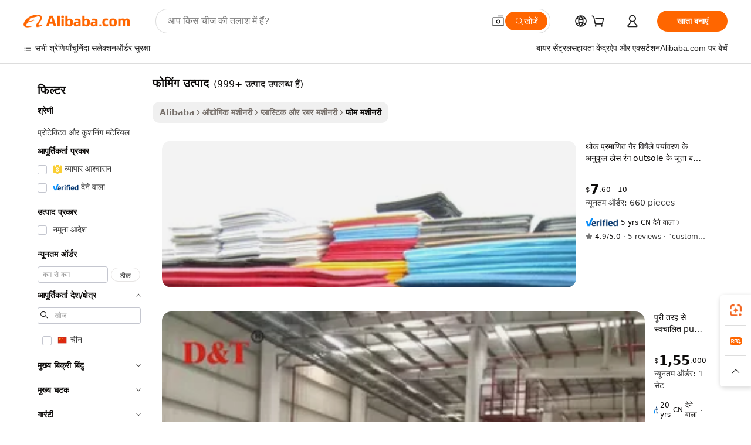

--- FILE ---
content_type: text/html;charset=UTF-8
request_url: https://hindi.alibaba.com/g/foaming-products.html
body_size: 191544
content:

<!-- screen_content -->

    <!-- tangram:5410 begin-->
    <!-- tangram:529998 begin-->
    
<!DOCTYPE html>
<html lang="hi" dir="ltr">
  <head>
        <script>
      window.__BB = {
        scene: window.__bb_scene || 'traffic-free-goods'
      };
      window.__BB.BB_CWV_IGNORE = {
          lcp_element: ['#icbu-buyer-pc-top-banner'],
          lcp_url: [],
        };
      window._timing = {}
      window._timing.first_start = Date.now();
      window.needLoginInspiration = Boolean(false);
      // 变量用于标记页面首次可见时间
      let firstVisibleTime = null;
      if (typeof document.hidden !== 'undefined') {
        // 页面首次加载时直接统计
        if (!document.hidden) {
          firstVisibleTime = Date.now();
          window.__BB_timex = 1
        } else {
          // 页面不可见时监听 visibilitychange 事件
          document.addEventListener('visibilitychange', () => {
            if (!document.hidden) {
              firstVisibleTime = Date.now();
              window.__BB_timex = firstVisibleTime - window.performance.timing.navigationStart
              window.__BB.firstVisibleTime = window.__BB_timex
              console.log("Page became visible after "+ window.__BB_timex + " ms");
            }
          }, { once: true });  // 确保只触发一次
        }
      } else {
        console.warn('Page Visibility API is not supported in this browser.');
      }
    </script>
        <meta name="data-spm" content="a2700">
        <meta name="aplus-xplug" content="NONE">
        <meta name="aplus-icbu-disable-umid" content="1">
        <meta name="google-translate-customization" content="9de59014edaf3b99-22e1cf3b5ca21786-g00bb439a5e9e5f8f-f">
    <meta name="yandex-verification" content="25a76ba8e4443bb3" />
    <meta name="msvalidate.01" content="E3FBF0E89B724C30844BF17C59608E8F" />
    <meta name="viewport" content="width=device-width, initial-scale=1.0, maximum-scale=5.0, user-scalable=yes">
        <link rel="preconnect" href="https://s.alicdn.com/" crossorigin>
    <link rel="dns-prefetch" href="https://s.alicdn.com">
                        <link rel="preload" href="https://s.alicdn.com/@g/alilog/??aplus_plugin_icbufront/index.js,mlog/aplus_v2.js" as="script">
        <link rel="preload" href="https://s.alicdn.com/@img/imgextra/i2/O1CN0153JdbU26g4bILVOyC_!!6000000007690-2-tps-418-58.png" as="image">
        <script>
            window.__APLUS_ABRATE__ = {
        perf_group: 'base64cached',
        scene: "traffic-free-goods",
      };
    </script>
    <meta name="aplus-mmstat-timeout" content="15000">
        <meta content="text/html; charset=utf-8" http-equiv="Content-Type">
          <title>उच्च-प्रदर्शन फोमिंग उत्पाद समाधानों के साथ दक्षता बढ़ाएं</title>
      <meta name="keywords" content="eva foam,xps foam board,pvc foam board">
      <meta name="description" content="उन्नत  फोमिंग उत्पाद  के साथ उत्पादकता बढ़ाएँ, जो सटीकता और दक्षता के लिए डिज़ाइन किया गया है। वैश्विक बाजारों के लिए आदर्श, विनिर्माण क्षमताओं को बढ़ाता है।">
            <meta name="pagetiming-rate" content="9">
      <meta name="pagetiming-resource-rate" content="4">
                    <link rel="canonical" href="https://hindi.alibaba.com/g/foaming-products.html">
                              <link rel="alternate" hreflang="fr" href="https://french.alibaba.com/g/foaming-products.html">
                  <link rel="alternate" hreflang="de" href="https://german.alibaba.com/g/foaming-products.html">
                  <link rel="alternate" hreflang="pt" href="https://portuguese.alibaba.com/g/foaming-products.html">
                  <link rel="alternate" hreflang="it" href="https://italian.alibaba.com/g/foaming-products.html">
                  <link rel="alternate" hreflang="es" href="https://spanish.alibaba.com/g/foaming-products.html">
                  <link rel="alternate" hreflang="ru" href="https://russian.alibaba.com/g/foaming-products.html">
                  <link rel="alternate" hreflang="ko" href="https://korean.alibaba.com/g/foaming-products.html">
                  <link rel="alternate" hreflang="ar" href="https://arabic.alibaba.com/g/foaming-products.html">
                  <link rel="alternate" hreflang="ja" href="https://japanese.alibaba.com/g/foaming-products.html">
                  <link rel="alternate" hreflang="tr" href="https://turkish.alibaba.com/g/foaming-products.html">
                  <link rel="alternate" hreflang="th" href="https://thai.alibaba.com/g/foaming-products.html">
                  <link rel="alternate" hreflang="vi" href="https://vietnamese.alibaba.com/g/foaming-products.html">
                  <link rel="alternate" hreflang="nl" href="https://dutch.alibaba.com/g/foaming-products.html">
                  <link rel="alternate" hreflang="he" href="https://hebrew.alibaba.com/g/foaming-products.html">
                  <link rel="alternate" hreflang="id" href="https://indonesian.alibaba.com/g/foaming-products.html">
                  <link rel="alternate" hreflang="hi" href="https://hindi.alibaba.com/g/foaming-products.html">
                  <link rel="alternate" hreflang="en" href="https://www.alibaba.com/showroom/foaming-products.html">
                  <link rel="alternate" hreflang="zh" href="https://chinese.alibaba.com/g/foaming-products.html">
                  <link rel="alternate" hreflang="x-default" href="https://www.alibaba.com/showroom/foaming-products.html">
                                        <script>
      // Aplus 配置自动打点
      var queue = window.goldlog_queue || (window.goldlog_queue = []);
      var tags = ["button", "a", "div", "span", "i", "svg", "input", "li", "tr"];
      queue.push(
        {
          action: 'goldlog.appendMetaInfo',
          arguments: [
            'aplus-auto-exp',
            [
              {
                logkey: '/sc.ug_msite.new_product_exp',
                cssSelector: '[data-spm-exp]',
                props: ["data-spm-exp"],
              },
              {
                logkey: '/sc.ug_pc.seolist_product_exp',
                cssSelector: '.traffic-card-gallery',
                props: ["data-spm-exp"],
              }
            ]
          ]
        }
      )
      queue.push({
        action: 'goldlog.setMetaInfo',
        arguments: ['aplus-auto-clk', JSON.stringify(tags.map(tag =>({
          "logkey": "/sc.ug_msite.new_product_clk",
          tag,
          "filter": "data-spm-clk",
          "props": ["data-spm-clk"]
        })))],
      });
    </script>
  </head>
  <div id="icbu-header"><div id="the-new-header" data-version="4.4.0" data-tnh-auto-exp="tnh-expose" data-scenes="search-products" style="position: relative;background-color: #fff;border-bottom: 1px solid #ddd;box-sizing: border-box; font-family:Inter,SF Pro Text,Roboto,Helvetica Neue,Helvetica,Tahoma,Arial,PingFang SC,Microsoft YaHei;"><div style="display: flex;align-items:center;height: 72px;min-width: 1200px;max-width: 1580px;margin: 0 auto;padding: 0 40px;box-sizing: border-box;"><img style="height: 29px; width: 209px;" src="https://s.alicdn.com/@img/imgextra/i2/O1CN0153JdbU26g4bILVOyC_!!6000000007690-2-tps-418-58.png" alt="" /></div><div style="min-width: 1200px;max-width: 1580px;margin: 0 auto;overflow: hidden;font-size: 14px;display: flex;justify-content: space-between;padding: 0 40px;box-sizing: border-box;"><div style="display: flex; align-items: center; justify-content: space-between"><div style="position: relative; height: 36px; padding: 0 28px 0 20px">All categories</div><div style="position: relative; height: 36px; padding-right: 28px">Featured selections</div><div style="position: relative; height: 36px">Trade Assurance</div></div><div style="display: flex; align-items: center; justify-content: space-between"><div style="position: relative; height: 36px; padding-right: 28px">Buyer Central</div><div style="position: relative; height: 36px; padding-right: 28px">Help Center</div><div style="position: relative; height: 36px; padding-right: 28px">Get the app</div><div style="position: relative; height: 36px">Become a supplier</div></div></div></div></div></div>
  <body data-spm="7724857" style="min-height: calc(100vh + 1px)"><script 
id="beacon-aplus"   
src="//s.alicdn.com/@g/alilog/??aplus_plugin_icbufront/index.js,mlog/aplus_v2.js"
exparams="aplus=async&userid=&aplus&ali_beacon_id=&ali_apache_id=&ali_apache_track=&ali_apache_tracktmp=&eagleeye_traceid=2101e0bc17673910443382525e1237&ip=18%2e223%2e3%2e163&dmtrack_c={ali%5fresin%5ftrace%3dse%5frst%3dnull%7csp%5fviewtype%3dY%7cset%3d3%7cser%3d1007%7cpageId%3d69ed1166b3fc4a57a428ec9ad95af94d%7cm%5fpageid%3dnull%7cpvmi%3d8a10e620eee8481690d8abed2b1f2520%7csek%5fsepd%3d%25E0%25A4%25AB%25E0%25A5%258B%25E0%25A4%25AE%25E0%25A4%25BF%25E0%25A4%2582%25E0%25A4%2597%2b%25E0%25A4%2589%25E0%25A4%25A4%25E0%25A5%258D%25E0%25A4%25AA%25E0%25A4%25BE%25E0%25A4%25A6%7csek%3dfoaming%2bproducts%7cse%5fpn%3d1%7cp4pid%3d6465a571%2da633%2d4705%2da1df%2d2cd83fff04c2%7csclkid%3dnull%7cforecast%5fpost%5fcate%3dnull%7cseo%5fnew%5fuser%5fflag%3dfalse%7ccategoryId%3d100010784%7cseo%5fsearch%5fmodel%5fupgrade%5fv2%3d2025070801%7cseo%5fmodule%5fcard%5f20240624%3d202406242%7clong%5ftext%5fgoogle%5ftranslate%5fv2%3d2407142%7cseo%5fcontent%5ftd%5fbottom%5ftext%5fupdate%5fkey%3d2025070801%7cseo%5fsearch%5fmodel%5fupgrade%5fv3%3d2025072201%7cseo%5fsearch%5fmodel%5fmulti%5fupgrade%5fv3%3d2025081101%7cdamo%5falt%5freplace%3dnull%7cwap%5fcross%3d2007659%7cwap%5fimg%5fsearch%3d2025111900%7cwap%5fcs%5faction%3d2005494%7cAPP%5fVisitor%5fActive%3d26705%7cseo%5fshowroom%5fgoods%5fmix%3d2005244%7cseo%5fdefault%5fcached%5flong%5ftext%5ffrom%5fnew%5fkeyword%5fstep%3d2024122502%7cshowroom%5fgeneral%5ftemplate%3d2005292%7cshowroom%5freview%3d20230308%7cwap%5fcs%5ftext%3dnull%7cstructured%5fdata%3d2025052702%7cseo%5fmulti%5fstyle%5ftext%5fupdate%3d2511181%7cpc%5fnew%5fheader%3dnull%7cseo%5fmeta%5fcate%5ftemplate%5fv1%3d2025042401%7cseo%5fmeta%5ftd%5fsearch%5fkeyword%5fstep%5fv1%3d2025040999%7cseo%5fshowroom%5fbiz%5fbabablog%3d2809001%7cshowroom%5fft%5flong%5ftext%5fbaks%3d80802%7cAPP%5fGrowing%5fBuyer%5fHigh%5fIntent%5fActive%3d25488%7cshowroom%5fpc%5fv2019%3d2104%7cAPP%5fProspecting%5fBuyer%3d26712%7ccache%5fcontrol%3dnull%7cAPP%5fChurned%5fCore%5fBuyer%3d25463%7cseo%5fdefault%5fcached%5flong%5ftext%5fstep%3d24110802%7camp%5flighthouse%5fscore%5fimage%3d19657%7cseo%5fft%5ftranslate%5fgemini%3d25012003%7cwap%5fnode%5fssr%3d2015725%7cdataphant%5fopen%3d27030%7clongtext%5fmulti%5fstyle%5fexpand%5frussian%3d2510141%7cseo%5flongtext%5fgoogle%5fdata%5fsection%3d25021702%7cindustry%5fpopular%5ffloor%3dnull%7cwap%5fad%5fgoods%5fproduct%5finterval%3dnull%7cseo%5fgoods%5fbootom%5fwholesale%5flink%3dnull%7cseo%5fmiddle%5fwholesale%5flink%3d2486164%7cseo%5fkeyword%5faatest%3d4%7cft%5flong%5ftext%5fenpand%5fstep2%3d121602%7cseo%5fft%5flongtext%5fexpand%5fstep3%3d25012102%7cseo%5fwap%5fheadercard%3d2006288%7cAPP%5fChurned%5fInactive%5fVisitor%3d25497%7cAPP%5fGrowing%5fBuyer%5fHigh%5fIntent%5fInactive%3d25484%7cseo%5fmeta%5ftd%5fmulti%5fkey%3d2025061801%7ctop%5frecommend%5f20250120%3d202501201%7clongtext%5fmulti%5fstyle%5fexpand%5ffrench%5fcopy%3d25091802%7clongtext%5fmulti%5fstyle%5fexpand%5ffrench%5fcopy%5fcopy%3d25092502%7clong%5ftext%5fpaa%3d2020801%7cseo%5ffloor%5fexp%3dnull%7cseo%5fshowroom%5falgo%5flink%3d17764%7cseo%5fmeta%5ftd%5faib%5fgeneral%5fkey%3d2025091901%7ccountry%5findustry%3d202311033%7cpc%5ffree%5fswitchtosearch%3d2020529%7cshowroom%5fft%5flong%5ftext%5fenpand%5fstep1%3d101102%7cseo%5fshowroom%5fnorel%3dnull%7cplp%5fstyle%5f25%5fpc%3d202505222%7cseo%5fggs%5flayer%3d10010%7cquery%5fmutil%5flang%5ftranslate%3d2025060300%7cAPP%5fChurned%5fBuyer%3d25468%7cstream%5frender%5fperf%5fopt%3d2309181%7cwap%5fgoods%3d2007383%7cseo%5fshowroom%5fsimilar%5f20240614%3d202406142%7cchinese%5fopen%3d6307%7cquery%5fgpt%5ftranslate%3d20240820%7cad%5fproduct%5finterval%3dnull%7camp%5fto%5fpwa%3d2007359%7cplp%5faib%5fmulti%5fai%5fmeta%3d20250401%7cwap%5fsupplier%5fcontent%3dnull%7cpc%5ffree%5frefactoring%3d20220315%7cAPP%5fGrowing%5fBuyer%5fInactive%3d25476%7csso%5foem%5ffloor%3dnull%7cseo%5fpc%5fnew%5fview%5f20240807%3d202408072%7cseo%5fbottom%5ftext%5fentity%5fkey%5fcopy%3d2025062400%7cstream%5frender%3d433763%7cseo%5fmodule%5fcard%5f20240424%3d202404241%7cseo%5ftitle%5freplace%5f20191226%3d5841%7clongtext%5fmulti%5fstyle%5fexpand%3d25090802%7cgoogleweblight%3d6516%7clighthouse%5fbase64%3d2005760%7cseo%5fsearch%5fen%5fsearch%5ftype%3d2025112400%7cAPP%5fProspecting%5fBuyer%5fActive%3d26719%7cad%5fgoods%5fproduct%5finterval%3dnull%7cseo%5fbottom%5fdeep%5fextend%5fkw%5fkey%3d2025071101%7clongtext%5fmulti%5fstyle%5fexpand%5fturkish%3d25102801%7cilink%5fuv%3d20240911%7cwap%5flist%5fwakeup%3d2005832%7ctpp%5fcrosslink%5fpc%3d20205311%7cseo%5ftop%5fbooth%3d18501%7cAPP%5fGrowing%5fBuyer%5fLess%5fActive%3d25472%7cseo%5fsearch%5fmodel%5fupgrade%5frank%3d2025092401%7cgoodslayer%3d7977%7cft%5flong%5ftext%5ftranslate%5fexpand%5fstep1%3d24110802%7cseo%5fheaderstyle%5ftraffic%5fkey%5fv1%3d2025072100%7ccrosslink%5fswitch%3d2008141%7cp4p%5foutline%3d20240328%7cseo%5fmeta%5ftd%5faib%5fv2%5fkey%3d2025091801%7crts%5fmulti%3d2008404%7cseo%5fsearch%5fmulti%5fsearch%5ftype%3d2025112401%7cAPP%5fVisitor%5fLess%5fActive%3d26698%7cplp%5fstyle%5f25%3d202505192%7ccdn%5fvm%3d2007368%7cwap%5fad%5fproduct%5finterval%3dnull%7cseo%5fsearch%5fmodel%5fmulti%5fupgrade%5frank%3d2025092401%7cpc%5fcard%5fshare%3d2025081201%7cAPP%5fGrowing%5fBuyer%5fHigh%5fIntent%5fLess%5fActive%3d25480%7cgoods%5ftitle%5fsubstitute%3d9619%7cwap%5fscreen%5fexp%3d2025081400%7creact%5fheader%5ftest%3d202502182%7cpc%5fcs%5fcolor%3dnull%7cshowroom%5fft%5flong%5ftext%5ftest%3d72502%7cone%5ftap%5flogin%5fABTest%3d202308153%7cseo%5fhyh%5fshow%5ftags%3dnull%7cplp%5fstructured%5fdata%3d2508182%7cguide%5fdelete%3d2008526%7cseo%5findustry%5ftemplate%3dnull%7cseo%5fmeta%5ftd%5fmulti%5fes%5fkey%3d2025073101%7cseo%5fshowroom%5fdata%5fmix%3d19888%7csso%5ftop%5franking%5ffloor%3d20031%7cseo%5ftd%5fdeep%5fupgrade%5fkey%5fv3%3d2025081101%7cwap%5fue%5fone%3d2025111401%7cshowroom%5fto%5frts%5flink%3d2008480%7ccountrysearch%5ftest%3dnull%7cseo%5fplp%5fdate%5fv2%3d2025102701%7cshowroom%5flist%5fnew%5farrival%3d2811002%7cchannel%5famp%5fto%5fpwa%3d2008435%7cseo%5fmulti%5fstyles%5flong%5ftext%3d2503172%7cseo%5fmeta%5ftext%5fmutli%5fcate%5ftemplate%5fv1%3d2025080801%7cseo%5fdefault%5fcached%5fmutil%5flong%5ftext%5fstep%3d24110436%7cseo%5faction%5fpoint%5ftype%3d22823%7cseo%5faib%5ftd%5flaunch%5f20240828%5fcopy%3d202408282%7cseo%5fshowroom%5fwholesale%5flink%3dnull%7cseo%5fperf%5fimprove%3d2023999%7cseo%5fwap%5flist%5fbounce%5f01%3d2063%7cseo%5fwap%5flist%5fbounce%5f02%3d2128%7cAPP%5fGrowing%5fBuyer%5fActive%3d25492%7cvideolayer%3dnull%7cvideo%5fplay%3dnull%7cAPP%5fChurned%5fMember%5fInactive%3d25501%7cseo%5fgoogle%5fnew%5fstruct%3d438326%7ctpp%5ftrace%3dseoKeyword%2dseoKeyword%5fv3%2dproduct%2dPRODUCT%5fFAIL}&pageid=12df03a32101c81c1767391044&hn=ensearchweb033001200028%2erg%2dus%2deast%2eus44&asid=AQAAAABEP1hpSBm1fwAAAACXMMzPrlMhtA==&treq=&tres=" async>
</script>
                        <!-- tangram:7430 begin-->
 <style>
   .traffic-card-gallery {display: flex;position: relative;flex-direction: column;justify-content: flex-start;border-radius: 0.5rem;background-color: #fff;padding: 0.5rem 0.5rem 1rem;overflow: hidden;font-size: 0.75rem;line-height: 1rem;}
   .product-price {
     b {
       font-size: 22px;
     }
   }
 </style>
<div id="first-cached-card">
    <div style="box-sizing:border-box;display: flex;position: absolute;left: 0;right: 0;margin: 0 auto;z-index: 1;min-width: 1200px;max-width: 1580px;padding: 0.75rem 2.25rem 0;pointer-events: none;">
    <!--页面主体区域-->
    <div style="flex: 1 1 0%; overflow: hidden;padding: 0.5rem 0.5rem 0.5rem 0.2rem">
      <!-- breadcrumb -->
      <div style="margin-bottom: 1rem; height: 1.25rem"></div>
      <!-- keywords -->
      <div style="margin-bottom: 1.2rem;height: 2.5rem;font-weight: 700;font-size: 1.25rem;line-height: 1.75rem;"></div>
      <div style="width: calc(25% - 4.65rem);pointer-events: auto">
        <div class="traffic-card-gallery">
          <!-- ProductImage -->
          <a href="//www.alibaba.com/product-detail/Wholesale-Certified-Non-Toxic-Eco-Friendly_1600204005262.html" target="_blank" style="position: relative;margin-bottom: 0.5rem;aspect-ratio: 1;overflow: hidden;border-radius: 0.75rem;">
            <div style="display: flex; overflow: hidden">
              <div style="position: relative;margin: 0;width: 100%;min-width: 0;flex-shrink: 0;flex-grow: 0;flex-basis: 100%;padding: 0;">
                <img style="position: relative; aspect-ratio: 1; width: 100%" src="[data-uri]" loading="eager" />
                <div style="position: absolute;left: 0;bottom: 0;right: 0;top: 0;background-color: #000;opacity: 0.05;"></div>
              </div>
            </div>
          </a>
          <div style="display: flex;flex: 1 1 0%;flex-direction: column;justify-content: space-between;">
            <div>
              <!-- ProductTitle -->
              <a style="color:black;
                            margin-bottom: 0.5rem;
                            margin-right: 0.5rem;overflow: hidden;display: -webkit-box;-webkit-box-orient: vertical;-webkit-line-clamp: 2;font-size:0.875rem;line-height:1.25rem" href="//www.alibaba.com/product-detail/Wholesale-Certified-Non-Toxic-Eco-Friendly_1600204005262.html" target="_blank">
                थोक प्रमाणित गैर विषैले पर्यावरण के अनुकूल ठोस रंग outsole के जूता बनाने के लिए रबड़ शीट धूप में सुखाना जूता ईवा शीट फ्लिप फ्लॉप
              </a>
              <!-- ProductTag -->
              <div style="margin-bottom: 0.75rem;display: flex;height: 1rem;flex-wrap: nowrap;align-items: center;overflow: hidden;"></div>
              <!-- ProductPrice -->
                            <div style="margin-bottom: 0.25rem; display: flex; align-items: flex-start" class="product-price">
                                              $<b>7</b>.60 - 10
                              </div>
              <!-- ProductPromotionPrice -->
                            <!-- ProductShippingPrice -->
                            <!-- ProductMoq -->
              <div style="font-size: 0.875rem; line-height: 1.25rem; color: #333">Min. Order: 660 pieces</div>
                            <!-- ProductShippingPrice -->
              <div style="margin-bottom: 0.5rem;height: 1.25rem;font-size: 0.875rem;line-height: 1.25rem;color: #333;"></div>
                                          <!-- ProductSupplier -->
              <div style="margin-bottom: 0.5rem;margin-top: 1rem;display: flex;align-items: center;">
                                <a href="https://fuwu.alibaba.com/page/verifiedsuppliers.htm?tracelog=search" style="margin-right: 0.25rem; display: inline-block; height: 0.875rem" target="_blank" rel="noreferrer">
                  <img style="height: 100%" src="https://img.alicdn.com/imgextra/i2/O1CN01YDryn81prCbNwab4Q_!!6000000005413-2-tps-168-42.png" alt="verify" loading="lazy" />
                </a>
                                <span style="margin-right: 0.25rem; font-size: 0.75rem; line-height: 1rem">5yrs</span>
              </div>
              <!-- ProductReviews -->
              <a style="margin-bottom: 0.5rem;display: flex;align-items: center;font-size: 0.75rem;line-height: 1rem;color: #333;" href="//wefoam.en.alibaba.com/company_profile/feedback.html" target="_blank">
                <svg xmlns="http://www.w3.org/2000/svg" width="14" height="14" viewBox="0 0 24 24" fill="#767676" stroke="#767676" stroke-width="2" stroke-linecap="round" stroke-linejoin="round" style="margin-right: 0.25rem; min-width: 0.75rem">
                  <polygon points="12 2 15.09 8.26 22 9.27 17 14.14 18.18 21.02 12 17.77 5.82 21.02 7 14.14 2 9.27 8.91 8.26 12 2"></polygon>
                </svg>
                <span style="color: hsl(20, 14.3%, 4.1%)">4.9/5.0</span>
                <span style="margin-left: 0.25rem; margin-right: 0.25rem">·</span>
                <span style="white-space: nowrap">5 reviews</span>
              </a>
                          </div>
          </div>

        </div>
      </div>

    </div>
  </div>
</div>
<!-- tangram:7430 end-->
            <style>
.component-left-filter-callback{display:flex;position:relative;margin-top:10px;height:1200px}.component-left-filter-callback img{width:200px}.component-left-filter-callback i{position:absolute;top:5%;left:50%}.related-search-wrapper{padding:.5rem;--tw-bg-opacity: 1;background-color:#fff;background-color:rgba(255,255,255,var(--tw-bg-opacity, 1));border-width:1px;border-color:var(--input)}.related-search-wrapper .related-search-box{margin:12px 16px}.related-search-wrapper .related-search-box .related-search-title{display:inline;float:start;color:#666;word-wrap:break-word;margin-right:12px;width:13%}.related-search-wrapper .related-search-box .related-search-content{display:flex;flex-wrap:wrap}.related-search-wrapper .related-search-box .related-search-content .related-search-link{margin-right:12px;width:23%;overflow:hidden;color:#666;text-overflow:ellipsis;white-space:nowrap}.product-title img{margin-right:.5rem;display:inline-block;height:1rem;vertical-align:sub}.product-price b{font-size:22px}.similar-icon{position:absolute;bottom:12px;z-index:2;right:12px}.rfq-card{display:inline-block;position:relative;box-sizing:border-box;margin-bottom:36px}.rfq-card .rfq-card-content{display:flex;position:relative;flex-direction:column;align-items:flex-start;background-size:cover;background-color:#fff;padding:12px;width:100%;height:100%}.rfq-card .rfq-card-content .rfq-card-icon{margin-top:50px}.rfq-card .rfq-card-content .rfq-card-icon img{width:45px}.rfq-card .rfq-card-content .rfq-card-top-title{margin-top:14px;color:#222;font-weight:400;font-size:16px}.rfq-card .rfq-card-content .rfq-card-title{margin-top:24px;color:#333;font-weight:800;font-size:20px}.rfq-card .rfq-card-content .rfq-card-input-box{margin-top:24px;width:100%}.rfq-card .rfq-card-content .rfq-card-input-box textarea{box-sizing:border-box;border:1px solid #ddd;border-radius:4px;background-color:#fff;padding:9px 12px;width:100%;height:88px;resize:none;color:#666;font-weight:400;font-size:13px;font-family:inherit}.rfq-card .rfq-card-content .rfq-card-button{margin-top:24px;border:1px solid #666;border-radius:16px;background-color:#fff;width:67%;color:#000;font-weight:700;font-size:14px;line-height:30px;text-align:center}[data-modulename^=ProductList-] div{contain-intrinsic-size:auto 500px}.traffic-card-gallery:hover{--tw-shadow: 0px 2px 6px 2px rgba(0,0,0,.12157);--tw-shadow-colored: 0px 2px 6px 2px var(--tw-shadow-color);box-shadow:0 0 #0000,0 0 #0000,0 2px 6px 2px #0000001f;box-shadow:var(--tw-ring-offset-shadow, 0 0 rgba(0,0,0,0)),var(--tw-ring-shadow, 0 0 rgba(0,0,0,0)),var(--tw-shadow);z-index:10}.traffic-card-gallery{position:relative;display:flex;flex-direction:column;justify-content:flex-start;overflow:hidden;border-radius:.75rem;--tw-bg-opacity: 1;background-color:#fff;background-color:rgba(255,255,255,var(--tw-bg-opacity, 1));padding:.5rem;font-size:.75rem;line-height:1rem}.traffic-card-list{position:relative;display:flex;height:292px;flex-direction:row;justify-content:flex-start;overflow:hidden;border-bottom-width:1px;--tw-bg-opacity: 1;background-color:#fff;background-color:rgba(255,255,255,var(--tw-bg-opacity, 1));padding:1rem;font-size:.75rem;line-height:1rem}.traffic-card-g-industry:hover{--tw-shadow: 0 0 10px rgba(0,0,0,.1);--tw-shadow-colored: 0 0 10px var(--tw-shadow-color);box-shadow:0 0 #0000,0 0 #0000,0 0 10px #0000001a;box-shadow:var(--tw-ring-offset-shadow, 0 0 rgba(0,0,0,0)),var(--tw-ring-shadow, 0 0 rgba(0,0,0,0)),var(--tw-shadow)}.traffic-card-g-industry{position:relative;border-radius:var(--radius);--tw-bg-opacity: 1;background-color:#fff;background-color:rgba(255,255,255,var(--tw-bg-opacity, 1));padding:1.25rem .75rem .75rem;font-size:.875rem;line-height:1.25rem}.module-filter-section-wrapper{max-height:none!important;overflow-x:hidden}*,:before,:after{--tw-border-spacing-x: 0;--tw-border-spacing-y: 0;--tw-translate-x: 0;--tw-translate-y: 0;--tw-rotate: 0;--tw-skew-x: 0;--tw-skew-y: 0;--tw-scale-x: 1;--tw-scale-y: 1;--tw-pan-x: ;--tw-pan-y: ;--tw-pinch-zoom: ;--tw-scroll-snap-strictness: proximity;--tw-gradient-from-position: ;--tw-gradient-via-position: ;--tw-gradient-to-position: ;--tw-ordinal: ;--tw-slashed-zero: ;--tw-numeric-figure: ;--tw-numeric-spacing: ;--tw-numeric-fraction: ;--tw-ring-inset: ;--tw-ring-offset-width: 0px;--tw-ring-offset-color: #fff;--tw-ring-color: rgba(59, 130, 246, .5);--tw-ring-offset-shadow: 0 0 rgba(0,0,0,0);--tw-ring-shadow: 0 0 rgba(0,0,0,0);--tw-shadow: 0 0 rgba(0,0,0,0);--tw-shadow-colored: 0 0 rgba(0,0,0,0);--tw-blur: ;--tw-brightness: ;--tw-contrast: ;--tw-grayscale: ;--tw-hue-rotate: ;--tw-invert: ;--tw-saturate: ;--tw-sepia: ;--tw-drop-shadow: ;--tw-backdrop-blur: ;--tw-backdrop-brightness: ;--tw-backdrop-contrast: ;--tw-backdrop-grayscale: ;--tw-backdrop-hue-rotate: ;--tw-backdrop-invert: ;--tw-backdrop-opacity: ;--tw-backdrop-saturate: ;--tw-backdrop-sepia: ;--tw-contain-size: ;--tw-contain-layout: ;--tw-contain-paint: ;--tw-contain-style: }::backdrop{--tw-border-spacing-x: 0;--tw-border-spacing-y: 0;--tw-translate-x: 0;--tw-translate-y: 0;--tw-rotate: 0;--tw-skew-x: 0;--tw-skew-y: 0;--tw-scale-x: 1;--tw-scale-y: 1;--tw-pan-x: ;--tw-pan-y: ;--tw-pinch-zoom: ;--tw-scroll-snap-strictness: proximity;--tw-gradient-from-position: ;--tw-gradient-via-position: ;--tw-gradient-to-position: ;--tw-ordinal: ;--tw-slashed-zero: ;--tw-numeric-figure: ;--tw-numeric-spacing: ;--tw-numeric-fraction: ;--tw-ring-inset: ;--tw-ring-offset-width: 0px;--tw-ring-offset-color: #fff;--tw-ring-color: rgba(59, 130, 246, .5);--tw-ring-offset-shadow: 0 0 rgba(0,0,0,0);--tw-ring-shadow: 0 0 rgba(0,0,0,0);--tw-shadow: 0 0 rgba(0,0,0,0);--tw-shadow-colored: 0 0 rgba(0,0,0,0);--tw-blur: ;--tw-brightness: ;--tw-contrast: ;--tw-grayscale: ;--tw-hue-rotate: ;--tw-invert: ;--tw-saturate: ;--tw-sepia: ;--tw-drop-shadow: ;--tw-backdrop-blur: ;--tw-backdrop-brightness: ;--tw-backdrop-contrast: ;--tw-backdrop-grayscale: ;--tw-backdrop-hue-rotate: ;--tw-backdrop-invert: ;--tw-backdrop-opacity: ;--tw-backdrop-saturate: ;--tw-backdrop-sepia: ;--tw-contain-size: ;--tw-contain-layout: ;--tw-contain-paint: ;--tw-contain-style: }*,:before,:after{box-sizing:border-box;border-width:0;border-style:solid;border-color:#e5e7eb}:before,:after{--tw-content: ""}html,:host{line-height:1.5;-webkit-text-size-adjust:100%;-moz-tab-size:4;-o-tab-size:4;tab-size:4;font-family:ui-sans-serif,system-ui,-apple-system,Segoe UI,Roboto,Ubuntu,Cantarell,Noto Sans,sans-serif,"Apple Color Emoji","Segoe UI Emoji",Segoe UI Symbol,"Noto Color Emoji";font-feature-settings:normal;font-variation-settings:normal;-webkit-tap-highlight-color:transparent}body{margin:0;line-height:inherit}hr{height:0;color:inherit;border-top-width:1px}abbr:where([title]){text-decoration:underline;-webkit-text-decoration:underline dotted;text-decoration:underline dotted}h1,h2,h3,h4,h5,h6{font-size:inherit;font-weight:inherit}a{color:inherit;text-decoration:inherit}b,strong{font-weight:bolder}code,kbd,samp,pre{font-family:ui-monospace,SFMono-Regular,Menlo,Monaco,Consolas,Liberation Mono,Courier New,monospace;font-feature-settings:normal;font-variation-settings:normal;font-size:1em}small{font-size:80%}sub,sup{font-size:75%;line-height:0;position:relative;vertical-align:baseline}sub{bottom:-.25em}sup{top:-.5em}table{text-indent:0;border-color:inherit;border-collapse:collapse}button,input,optgroup,select,textarea{font-family:inherit;font-feature-settings:inherit;font-variation-settings:inherit;font-size:100%;font-weight:inherit;line-height:inherit;letter-spacing:inherit;color:inherit;margin:0;padding:0}button,select{text-transform:none}button,input:where([type=button]),input:where([type=reset]),input:where([type=submit]){-webkit-appearance:button;background-color:transparent;background-image:none}:-moz-focusring{outline:auto}:-moz-ui-invalid{box-shadow:none}progress{vertical-align:baseline}::-webkit-inner-spin-button,::-webkit-outer-spin-button{height:auto}[type=search]{-webkit-appearance:textfield;outline-offset:-2px}::-webkit-search-decoration{-webkit-appearance:none}::-webkit-file-upload-button{-webkit-appearance:button;font:inherit}summary{display:list-item}blockquote,dl,dd,h1,h2,h3,h4,h5,h6,hr,figure,p,pre{margin:0}fieldset{margin:0;padding:0}legend{padding:0}ol,ul,menu{list-style:none;margin:0;padding:0}dialog{padding:0}textarea{resize:vertical}input::-moz-placeholder,textarea::-moz-placeholder{opacity:1;color:#9ca3af}input::placeholder,textarea::placeholder{opacity:1;color:#9ca3af}button,[role=button]{cursor:pointer}:disabled{cursor:default}img,svg,video,canvas,audio,iframe,embed,object{display:block;vertical-align:middle}img,video{max-width:100%;height:auto}[hidden]:where(:not([hidden=until-found])){display:none}:root{--background: hsl(0, 0%, 100%);--foreground: hsl(20, 14.3%, 4.1%);--card: hsl(0, 0%, 100%);--card-foreground: hsl(20, 14.3%, 4.1%);--popover: hsl(0, 0%, 100%);--popover-foreground: hsl(20, 14.3%, 4.1%);--primary: hsl(24, 100%, 50%);--primary-foreground: hsl(60, 9.1%, 97.8%);--secondary: hsl(60, 4.8%, 95.9%);--secondary-foreground: #333;--muted: hsl(60, 4.8%, 95.9%);--muted-foreground: hsl(25, 5.3%, 44.7%);--accent: hsl(60, 4.8%, 95.9%);--accent-foreground: hsl(24, 9.8%, 10%);--destructive: hsl(0, 84.2%, 60.2%);--destructive-foreground: hsl(60, 9.1%, 97.8%);--border: hsl(20, 5.9%, 90%);--input: hsl(20, 5.9%, 90%);--ring: hsl(24.6, 95%, 53.1%);--radius: 1rem}.dark{--background: hsl(20, 14.3%, 4.1%);--foreground: hsl(60, 9.1%, 97.8%);--card: hsl(20, 14.3%, 4.1%);--card-foreground: hsl(60, 9.1%, 97.8%);--popover: hsl(20, 14.3%, 4.1%);--popover-foreground: hsl(60, 9.1%, 97.8%);--primary: hsl(20.5, 90.2%, 48.2%);--primary-foreground: hsl(60, 9.1%, 97.8%);--secondary: hsl(12, 6.5%, 15.1%);--secondary-foreground: hsl(60, 9.1%, 97.8%);--muted: hsl(12, 6.5%, 15.1%);--muted-foreground: hsl(24, 5.4%, 63.9%);--accent: hsl(12, 6.5%, 15.1%);--accent-foreground: hsl(60, 9.1%, 97.8%);--destructive: hsl(0, 72.2%, 50.6%);--destructive-foreground: hsl(60, 9.1%, 97.8%);--border: hsl(12, 6.5%, 15.1%);--input: hsl(12, 6.5%, 15.1%);--ring: hsl(20.5, 90.2%, 48.2%)}*{border-color:#e7e5e4;border-color:var(--border)}body{background-color:#fff;background-color:var(--background);color:#0c0a09;color:var(--foreground)}.il-sr-only{position:absolute;width:1px;height:1px;padding:0;margin:-1px;overflow:hidden;clip:rect(0,0,0,0);white-space:nowrap;border-width:0}.il-invisible{visibility:hidden}.il-fixed{position:fixed}.il-absolute{position:absolute}.il-relative{position:relative}.il-sticky{position:sticky}.il-inset-0{inset:0}.il--bottom-12{bottom:-3rem}.il--top-12{top:-3rem}.il-bottom-0{bottom:0}.il-bottom-2{bottom:.5rem}.il-bottom-3{bottom:.75rem}.il-bottom-4{bottom:1rem}.il-end-0{right:0}.il-end-2{right:.5rem}.il-end-3{right:.75rem}.il-end-4{right:1rem}.il-left-0{left:0}.il-left-3{left:.75rem}.il-right-0{right:0}.il-right-2{right:.5rem}.il-right-3{right:.75rem}.il-start-0{left:0}.il-start-1\/2{left:50%}.il-start-2{left:.5rem}.il-start-3{left:.75rem}.il-start-\[50\%\]{left:50%}.il-top-0{top:0}.il-top-1\/2{top:50%}.il-top-16{top:4rem}.il-top-4{top:1rem}.il-top-\[50\%\]{top:50%}.il-z-10{z-index:10}.il-z-50{z-index:50}.il-z-\[9999\]{z-index:9999}.il-col-span-4{grid-column:span 4 / span 4}.il-m-0{margin:0}.il-m-3{margin:.75rem}.il-m-auto{margin:auto}.il-mx-auto{margin-left:auto;margin-right:auto}.il-my-3{margin-top:.75rem;margin-bottom:.75rem}.il-my-5{margin-top:1.25rem;margin-bottom:1.25rem}.il-my-auto{margin-top:auto;margin-bottom:auto}.\!il-mb-4{margin-bottom:1rem!important}.il--mt-4{margin-top:-1rem}.il-mb-0{margin-bottom:0}.il-mb-1{margin-bottom:.25rem}.il-mb-2{margin-bottom:.5rem}.il-mb-3{margin-bottom:.75rem}.il-mb-4{margin-bottom:1rem}.il-mb-5{margin-bottom:1.25rem}.il-mb-6{margin-bottom:1.5rem}.il-mb-8{margin-bottom:2rem}.il-mb-\[-0\.75rem\]{margin-bottom:-.75rem}.il-mb-\[0\.125rem\]{margin-bottom:.125rem}.il-me-1{margin-right:.25rem}.il-me-2{margin-right:.5rem}.il-me-3{margin-right:.75rem}.il-me-auto{margin-right:auto}.il-mr-1{margin-right:.25rem}.il-mr-2{margin-right:.5rem}.il-ms-1{margin-left:.25rem}.il-ms-4{margin-left:1rem}.il-ms-5{margin-left:1.25rem}.il-ms-8{margin-left:2rem}.il-ms-\[\.375rem\]{margin-left:.375rem}.il-ms-auto{margin-left:auto}.il-mt-0{margin-top:0}.il-mt-0\.5{margin-top:.125rem}.il-mt-1{margin-top:.25rem}.il-mt-2{margin-top:.5rem}.il-mt-3{margin-top:.75rem}.il-mt-4{margin-top:1rem}.il-mt-6{margin-top:1.5rem}.il-line-clamp-1{overflow:hidden;display:-webkit-box;-webkit-box-orient:vertical;-webkit-line-clamp:1}.il-line-clamp-2{overflow:hidden;display:-webkit-box;-webkit-box-orient:vertical;-webkit-line-clamp:2}.il-line-clamp-6{overflow:hidden;display:-webkit-box;-webkit-box-orient:vertical;-webkit-line-clamp:6}.il-inline-block{display:inline-block}.il-inline{display:inline}.il-flex{display:flex}.il-inline-flex{display:inline-flex}.il-grid{display:grid}.il-aspect-square{aspect-ratio:1 / 1}.il-size-5{width:1.25rem;height:1.25rem}.il-h-1{height:.25rem}.il-h-10{height:2.5rem}.il-h-11{height:2.75rem}.il-h-20{height:5rem}.il-h-24{height:6rem}.il-h-3\.5{height:.875rem}.il-h-4{height:1rem}.il-h-40{height:10rem}.il-h-6{height:1.5rem}.il-h-8{height:2rem}.il-h-9{height:2.25rem}.il-h-\[150px\]{height:150px}.il-h-\[152px\]{height:152px}.il-h-\[18\.25rem\]{height:18.25rem}.il-h-\[292px\]{height:292px}.il-h-\[600px\]{height:600px}.il-h-auto{height:auto}.il-h-fit{height:-moz-fit-content;height:fit-content}.il-h-full{height:100%}.il-h-screen{height:100vh}.il-max-h-\[100vh\]{max-height:100vh}.il-w-1\/2{width:50%}.il-w-10{width:2.5rem}.il-w-10\/12{width:83.333333%}.il-w-4{width:1rem}.il-w-6{width:1.5rem}.il-w-64{width:16rem}.il-w-7\/12{width:58.333333%}.il-w-72{width:18rem}.il-w-8{width:2rem}.il-w-8\/12{width:66.666667%}.il-w-9{width:2.25rem}.il-w-9\/12{width:75%}.il-w-\[200px\]{width:200px}.il-w-\[84px\]{width:84px}.il-w-fit{width:-moz-fit-content;width:fit-content}.il-w-full{width:100%}.il-w-screen{width:100vw}.il-min-w-0{min-width:0px}.il-min-w-3{min-width:.75rem}.il-min-w-\[1200px\]{min-width:1200px}.il-max-w-\[1000px\]{max-width:1000px}.il-max-w-\[1580px\]{max-width:1580px}.il-max-w-full{max-width:100%}.il-max-w-lg{max-width:32rem}.il-flex-1{flex:1 1 0%}.il-flex-shrink-0,.il-shrink-0{flex-shrink:0}.il-flex-grow-0,.il-grow-0{flex-grow:0}.il-basis-24{flex-basis:6rem}.il-basis-full{flex-basis:100%}.il-origin-\[--radix-tooltip-content-transform-origin\]{transform-origin:var(--radix-tooltip-content-transform-origin)}.il--translate-x-1\/2{--tw-translate-x: -50%;transform:translate(-50%,var(--tw-translate-y)) rotate(var(--tw-rotate)) skew(var(--tw-skew-x)) skewY(var(--tw-skew-y)) scaleX(var(--tw-scale-x)) scaleY(var(--tw-scale-y));transform:translate(var(--tw-translate-x),var(--tw-translate-y)) rotate(var(--tw-rotate)) skew(var(--tw-skew-x)) skewY(var(--tw-skew-y)) scaleX(var(--tw-scale-x)) scaleY(var(--tw-scale-y))}.il--translate-y-1\/2{--tw-translate-y: -50%;transform:translate(var(--tw-translate-x),-50%) rotate(var(--tw-rotate)) skew(var(--tw-skew-x)) skewY(var(--tw-skew-y)) scaleX(var(--tw-scale-x)) scaleY(var(--tw-scale-y));transform:translate(var(--tw-translate-x),var(--tw-translate-y)) rotate(var(--tw-rotate)) skew(var(--tw-skew-x)) skewY(var(--tw-skew-y)) scaleX(var(--tw-scale-x)) scaleY(var(--tw-scale-y))}.il-translate-x-\[-50\%\]{--tw-translate-x: -50%;transform:translate(-50%,var(--tw-translate-y)) rotate(var(--tw-rotate)) skew(var(--tw-skew-x)) skewY(var(--tw-skew-y)) scaleX(var(--tw-scale-x)) scaleY(var(--tw-scale-y));transform:translate(var(--tw-translate-x),var(--tw-translate-y)) rotate(var(--tw-rotate)) skew(var(--tw-skew-x)) skewY(var(--tw-skew-y)) scaleX(var(--tw-scale-x)) scaleY(var(--tw-scale-y))}.il-translate-y-\[-50\%\]{--tw-translate-y: -50%;transform:translate(var(--tw-translate-x),-50%) rotate(var(--tw-rotate)) skew(var(--tw-skew-x)) skewY(var(--tw-skew-y)) scaleX(var(--tw-scale-x)) scaleY(var(--tw-scale-y));transform:translate(var(--tw-translate-x),var(--tw-translate-y)) rotate(var(--tw-rotate)) skew(var(--tw-skew-x)) skewY(var(--tw-skew-y)) scaleX(var(--tw-scale-x)) scaleY(var(--tw-scale-y))}.il-rotate-90{--tw-rotate: 90deg;transform:translate(var(--tw-translate-x),var(--tw-translate-y)) rotate(90deg) skew(var(--tw-skew-x)) skewY(var(--tw-skew-y)) scaleX(var(--tw-scale-x)) scaleY(var(--tw-scale-y));transform:translate(var(--tw-translate-x),var(--tw-translate-y)) rotate(var(--tw-rotate)) skew(var(--tw-skew-x)) skewY(var(--tw-skew-y)) scaleX(var(--tw-scale-x)) scaleY(var(--tw-scale-y))}@keyframes il-pulse{50%{opacity:.5}}.il-animate-pulse{animation:il-pulse 2s cubic-bezier(.4,0,.6,1) infinite}@keyframes il-spin{to{transform:rotate(360deg)}}.il-animate-spin{animation:il-spin 1s linear infinite}.il-cursor-pointer{cursor:pointer}.il-list-disc{list-style-type:disc}.il-grid-cols-2{grid-template-columns:repeat(2,minmax(0,1fr))}.il-grid-cols-4{grid-template-columns:repeat(4,minmax(0,1fr))}.il-flex-row{flex-direction:row}.il-flex-col{flex-direction:column}.il-flex-col-reverse{flex-direction:column-reverse}.il-flex-wrap{flex-wrap:wrap}.il-flex-nowrap{flex-wrap:nowrap}.il-items-start{align-items:flex-start}.il-items-center{align-items:center}.il-items-baseline{align-items:baseline}.il-justify-start{justify-content:flex-start}.il-justify-end{justify-content:flex-end}.il-justify-center{justify-content:center}.il-justify-between{justify-content:space-between}.il-gap-1{gap:.25rem}.il-gap-1\.5{gap:.375rem}.il-gap-10{gap:2.5rem}.il-gap-2{gap:.5rem}.il-gap-3{gap:.75rem}.il-gap-4{gap:1rem}.il-gap-8{gap:2rem}.il-gap-\[\.0938rem\]{gap:.0938rem}.il-gap-\[\.375rem\]{gap:.375rem}.il-gap-\[0\.125rem\]{gap:.125rem}.\!il-gap-x-5{-moz-column-gap:1.25rem!important;column-gap:1.25rem!important}.\!il-gap-y-5{row-gap:1.25rem!important}.il-space-y-1\.5>:not([hidden])~:not([hidden]){--tw-space-y-reverse: 0;margin-top:calc(.375rem * (1 - var(--tw-space-y-reverse)));margin-top:.375rem;margin-top:calc(.375rem * calc(1 - var(--tw-space-y-reverse)));margin-bottom:0rem;margin-bottom:calc(.375rem * var(--tw-space-y-reverse))}.il-space-y-4>:not([hidden])~:not([hidden]){--tw-space-y-reverse: 0;margin-top:calc(1rem * (1 - var(--tw-space-y-reverse)));margin-top:1rem;margin-top:calc(1rem * calc(1 - var(--tw-space-y-reverse)));margin-bottom:0rem;margin-bottom:calc(1rem * var(--tw-space-y-reverse))}.il-overflow-hidden{overflow:hidden}.il-overflow-y-auto{overflow-y:auto}.il-overflow-y-scroll{overflow-y:scroll}.il-truncate{overflow:hidden;text-overflow:ellipsis;white-space:nowrap}.il-text-ellipsis{text-overflow:ellipsis}.il-whitespace-normal{white-space:normal}.il-whitespace-nowrap{white-space:nowrap}.il-break-normal{word-wrap:normal;word-break:normal}.il-break-words{word-wrap:break-word}.il-break-all{word-break:break-all}.il-rounded{border-radius:.25rem}.il-rounded-2xl{border-radius:1rem}.il-rounded-\[0\.5rem\]{border-radius:.5rem}.il-rounded-\[1\.25rem\]{border-radius:1.25rem}.il-rounded-full{border-radius:9999px}.il-rounded-lg{border-radius:1rem;border-radius:var(--radius)}.il-rounded-md{border-radius:calc(1rem - 2px);border-radius:calc(var(--radius) - 2px)}.il-rounded-sm{border-radius:calc(1rem - 4px);border-radius:calc(var(--radius) - 4px)}.il-rounded-xl{border-radius:.75rem}.il-border,.il-border-\[1px\]{border-width:1px}.il-border-b,.il-border-b-\[1px\]{border-bottom-width:1px}.il-border-solid{border-style:solid}.il-border-none{border-style:none}.il-border-\[\#222\]{--tw-border-opacity: 1;border-color:#222;border-color:rgba(34,34,34,var(--tw-border-opacity, 1))}.il-border-\[\#DDD\]{--tw-border-opacity: 1;border-color:#ddd;border-color:rgba(221,221,221,var(--tw-border-opacity, 1))}.il-border-foreground{border-color:#0c0a09;border-color:var(--foreground)}.il-border-input{border-color:#e7e5e4;border-color:var(--input)}.il-bg-\[\#F8F8F8\]{--tw-bg-opacity: 1;background-color:#f8f8f8;background-color:rgba(248,248,248,var(--tw-bg-opacity, 1))}.il-bg-\[\#d9d9d963\]{background-color:#d9d9d963}.il-bg-accent{background-color:#f5f5f4;background-color:var(--accent)}.il-bg-background{background-color:#fff;background-color:var(--background)}.il-bg-black{--tw-bg-opacity: 1;background-color:#000;background-color:rgba(0,0,0,var(--tw-bg-opacity, 1))}.il-bg-black\/80{background-color:#000c}.il-bg-destructive{background-color:#ef4444;background-color:var(--destructive)}.il-bg-gray-300{--tw-bg-opacity: 1;background-color:#d1d5db;background-color:rgba(209,213,219,var(--tw-bg-opacity, 1))}.il-bg-muted{background-color:#f5f5f4;background-color:var(--muted)}.il-bg-orange-500{--tw-bg-opacity: 1;background-color:#f97316;background-color:rgba(249,115,22,var(--tw-bg-opacity, 1))}.il-bg-popover{background-color:#fff;background-color:var(--popover)}.il-bg-primary{background-color:#f60;background-color:var(--primary)}.il-bg-secondary{background-color:#f5f5f4;background-color:var(--secondary)}.il-bg-transparent{background-color:transparent}.il-bg-white{--tw-bg-opacity: 1;background-color:#fff;background-color:rgba(255,255,255,var(--tw-bg-opacity, 1))}.il-bg-opacity-80{--tw-bg-opacity: .8}.il-bg-cover{background-size:cover}.il-bg-no-repeat{background-repeat:no-repeat}.il-fill-black{fill:#000}.il-object-cover{-o-object-fit:cover;object-fit:cover}.il-p-0{padding:0}.il-p-1{padding:.25rem}.il-p-2{padding:.5rem}.il-p-3{padding:.75rem}.il-p-4{padding:1rem}.il-p-5{padding:1.25rem}.il-p-6{padding:1.5rem}.il-px-2{padding-left:.5rem;padding-right:.5rem}.il-px-3{padding-left:.75rem;padding-right:.75rem}.il-py-0\.5{padding-top:.125rem;padding-bottom:.125rem}.il-py-1\.5{padding-top:.375rem;padding-bottom:.375rem}.il-py-10{padding-top:2.5rem;padding-bottom:2.5rem}.il-py-2{padding-top:.5rem;padding-bottom:.5rem}.il-py-3{padding-top:.75rem;padding-bottom:.75rem}.il-pb-0{padding-bottom:0}.il-pb-3{padding-bottom:.75rem}.il-pb-4{padding-bottom:1rem}.il-pb-8{padding-bottom:2rem}.il-pe-0{padding-right:0}.il-pe-2{padding-right:.5rem}.il-pe-3{padding-right:.75rem}.il-pe-4{padding-right:1rem}.il-pe-6{padding-right:1.5rem}.il-pe-8{padding-right:2rem}.il-pe-\[12px\]{padding-right:12px}.il-pe-\[3\.25rem\]{padding-right:3.25rem}.il-pl-4{padding-left:1rem}.il-ps-0{padding-left:0}.il-ps-2{padding-left:.5rem}.il-ps-3{padding-left:.75rem}.il-ps-4{padding-left:1rem}.il-ps-6{padding-left:1.5rem}.il-ps-8{padding-left:2rem}.il-ps-\[12px\]{padding-left:12px}.il-ps-\[3\.25rem\]{padding-left:3.25rem}.il-pt-10{padding-top:2.5rem}.il-pt-4{padding-top:1rem}.il-pt-5{padding-top:1.25rem}.il-pt-6{padding-top:1.5rem}.il-pt-7{padding-top:1.75rem}.il-text-center{text-align:center}.il-text-start{text-align:left}.il-text-2xl{font-size:1.5rem;line-height:2rem}.il-text-base{font-size:1rem;line-height:1.5rem}.il-text-lg{font-size:1.125rem;line-height:1.75rem}.il-text-sm{font-size:.875rem;line-height:1.25rem}.il-text-xl{font-size:1.25rem;line-height:1.75rem}.il-text-xs{font-size:.75rem;line-height:1rem}.il-font-\[600\]{font-weight:600}.il-font-bold{font-weight:700}.il-font-medium{font-weight:500}.il-font-normal{font-weight:400}.il-font-semibold{font-weight:600}.il-leading-3{line-height:.75rem}.il-leading-4{line-height:1rem}.il-leading-\[1\.43\]{line-height:1.43}.il-leading-\[18px\]{line-height:18px}.il-leading-\[26px\]{line-height:26px}.il-leading-none{line-height:1}.il-tracking-tight{letter-spacing:-.025em}.il-text-\[\#00820D\]{--tw-text-opacity: 1;color:#00820d;color:rgba(0,130,13,var(--tw-text-opacity, 1))}.il-text-\[\#222\]{--tw-text-opacity: 1;color:#222;color:rgba(34,34,34,var(--tw-text-opacity, 1))}.il-text-\[\#444\]{--tw-text-opacity: 1;color:#444;color:rgba(68,68,68,var(--tw-text-opacity, 1))}.il-text-\[\#4B1D1F\]{--tw-text-opacity: 1;color:#4b1d1f;color:rgba(75,29,31,var(--tw-text-opacity, 1))}.il-text-\[\#767676\]{--tw-text-opacity: 1;color:#767676;color:rgba(118,118,118,var(--tw-text-opacity, 1))}.il-text-\[\#D04A0A\]{--tw-text-opacity: 1;color:#d04a0a;color:rgba(208,74,10,var(--tw-text-opacity, 1))}.il-text-\[\#F7421E\]{--tw-text-opacity: 1;color:#f7421e;color:rgba(247,66,30,var(--tw-text-opacity, 1))}.il-text-\[\#FF6600\]{--tw-text-opacity: 1;color:#f60;color:rgba(255,102,0,var(--tw-text-opacity, 1))}.il-text-\[\#f7421e\]{--tw-text-opacity: 1;color:#f7421e;color:rgba(247,66,30,var(--tw-text-opacity, 1))}.il-text-destructive-foreground{color:#fafaf9;color:var(--destructive-foreground)}.il-text-foreground{color:#0c0a09;color:var(--foreground)}.il-text-muted-foreground{color:#78716c;color:var(--muted-foreground)}.il-text-popover-foreground{color:#0c0a09;color:var(--popover-foreground)}.il-text-primary{color:#f60;color:var(--primary)}.il-text-primary-foreground{color:#fafaf9;color:var(--primary-foreground)}.il-text-secondary-foreground{color:#333;color:var(--secondary-foreground)}.il-text-white{--tw-text-opacity: 1;color:#fff;color:rgba(255,255,255,var(--tw-text-opacity, 1))}.il-underline{text-decoration-line:underline}.il-line-through{text-decoration-line:line-through}.il-underline-offset-4{text-underline-offset:4px}.il-opacity-5{opacity:.05}.il-opacity-70{opacity:.7}.il-shadow-\[0_2px_6px_2px_rgba\(0\,0\,0\,0\.12\)\]{--tw-shadow: 0 2px 6px 2px rgba(0,0,0,.12);--tw-shadow-colored: 0 2px 6px 2px var(--tw-shadow-color);box-shadow:0 0 #0000,0 0 #0000,0 2px 6px 2px #0000001f;box-shadow:var(--tw-ring-offset-shadow, 0 0 rgba(0,0,0,0)),var(--tw-ring-shadow, 0 0 rgba(0,0,0,0)),var(--tw-shadow)}.il-shadow-cards{--tw-shadow: 0 0 10px rgba(0,0,0,.1);--tw-shadow-colored: 0 0 10px var(--tw-shadow-color);box-shadow:0 0 #0000,0 0 #0000,0 0 10px #0000001a;box-shadow:var(--tw-ring-offset-shadow, 0 0 rgba(0,0,0,0)),var(--tw-ring-shadow, 0 0 rgba(0,0,0,0)),var(--tw-shadow)}.il-shadow-lg{--tw-shadow: 0 10px 15px -3px rgba(0, 0, 0, .1), 0 4px 6px -4px rgba(0, 0, 0, .1);--tw-shadow-colored: 0 10px 15px -3px var(--tw-shadow-color), 0 4px 6px -4px var(--tw-shadow-color);box-shadow:0 0 #0000,0 0 #0000,0 10px 15px -3px #0000001a,0 4px 6px -4px #0000001a;box-shadow:var(--tw-ring-offset-shadow, 0 0 rgba(0,0,0,0)),var(--tw-ring-shadow, 0 0 rgba(0,0,0,0)),var(--tw-shadow)}.il-shadow-md{--tw-shadow: 0 4px 6px -1px rgba(0, 0, 0, .1), 0 2px 4px -2px rgba(0, 0, 0, .1);--tw-shadow-colored: 0 4px 6px -1px var(--tw-shadow-color), 0 2px 4px -2px var(--tw-shadow-color);box-shadow:0 0 #0000,0 0 #0000,0 4px 6px -1px #0000001a,0 2px 4px -2px #0000001a;box-shadow:var(--tw-ring-offset-shadow, 0 0 rgba(0,0,0,0)),var(--tw-ring-shadow, 0 0 rgba(0,0,0,0)),var(--tw-shadow)}.il-outline-none{outline:2px solid transparent;outline-offset:2px}.il-outline-1{outline-width:1px}.il-ring-offset-background{--tw-ring-offset-color: var(--background)}.il-transition-colors{transition-property:color,background-color,border-color,text-decoration-color,fill,stroke;transition-timing-function:cubic-bezier(.4,0,.2,1);transition-duration:.15s}.il-transition-opacity{transition-property:opacity;transition-timing-function:cubic-bezier(.4,0,.2,1);transition-duration:.15s}.il-transition-transform{transition-property:transform;transition-timing-function:cubic-bezier(.4,0,.2,1);transition-duration:.15s}.il-duration-200{transition-duration:.2s}.il-duration-300{transition-duration:.3s}.il-ease-in-out{transition-timing-function:cubic-bezier(.4,0,.2,1)}@keyframes enter{0%{opacity:1;opacity:var(--tw-enter-opacity, 1);transform:translateZ(0) scaleZ(1) rotate(0);transform:translate3d(var(--tw-enter-translate-x, 0),var(--tw-enter-translate-y, 0),0) scale3d(var(--tw-enter-scale, 1),var(--tw-enter-scale, 1),var(--tw-enter-scale, 1)) rotate(var(--tw-enter-rotate, 0))}}@keyframes exit{to{opacity:1;opacity:var(--tw-exit-opacity, 1);transform:translateZ(0) scaleZ(1) rotate(0);transform:translate3d(var(--tw-exit-translate-x, 0),var(--tw-exit-translate-y, 0),0) scale3d(var(--tw-exit-scale, 1),var(--tw-exit-scale, 1),var(--tw-exit-scale, 1)) rotate(var(--tw-exit-rotate, 0))}}.il-animate-in{animation-name:enter;animation-duration:.15s;--tw-enter-opacity: initial;--tw-enter-scale: initial;--tw-enter-rotate: initial;--tw-enter-translate-x: initial;--tw-enter-translate-y: initial}.il-fade-in-0{--tw-enter-opacity: 0}.il-zoom-in-95{--tw-enter-scale: .95}.il-duration-200{animation-duration:.2s}.il-duration-300{animation-duration:.3s}.il-ease-in-out{animation-timing-function:cubic-bezier(.4,0,.2,1)}.no-scrollbar::-webkit-scrollbar{display:none}.no-scrollbar{-ms-overflow-style:none;scrollbar-width:none}.longtext-style-inmodel h2{margin-bottom:.5rem;margin-top:1rem;font-size:1rem;line-height:1.5rem;font-weight:700}.first-of-type\:il-ms-4:first-of-type{margin-left:1rem}.hover\:il-bg-\[\#f4f4f4\]:hover{--tw-bg-opacity: 1;background-color:#f4f4f4;background-color:rgba(244,244,244,var(--tw-bg-opacity, 1))}.hover\:il-bg-accent:hover{background-color:#f5f5f4;background-color:var(--accent)}.hover\:il-text-accent-foreground:hover{color:#1c1917;color:var(--accent-foreground)}.hover\:il-text-foreground:hover{color:#0c0a09;color:var(--foreground)}.hover\:il-underline:hover{text-decoration-line:underline}.hover\:il-opacity-100:hover{opacity:1}.hover\:il-opacity-90:hover{opacity:.9}.focus\:il-outline-none:focus{outline:2px solid transparent;outline-offset:2px}.focus\:il-ring-2:focus{--tw-ring-offset-shadow: var(--tw-ring-inset) 0 0 0 var(--tw-ring-offset-width) var(--tw-ring-offset-color);--tw-ring-shadow: var(--tw-ring-inset) 0 0 0 calc(2px + var(--tw-ring-offset-width)) var(--tw-ring-color);box-shadow:var(--tw-ring-offset-shadow),var(--tw-ring-shadow),0 0 #0000;box-shadow:var(--tw-ring-offset-shadow),var(--tw-ring-shadow),var(--tw-shadow, 0 0 rgba(0,0,0,0))}.focus\:il-ring-ring:focus{--tw-ring-color: var(--ring)}.focus\:il-ring-offset-2:focus{--tw-ring-offset-width: 2px}.focus-visible\:il-outline-none:focus-visible{outline:2px solid transparent;outline-offset:2px}.focus-visible\:il-ring-2:focus-visible{--tw-ring-offset-shadow: var(--tw-ring-inset) 0 0 0 var(--tw-ring-offset-width) var(--tw-ring-offset-color);--tw-ring-shadow: var(--tw-ring-inset) 0 0 0 calc(2px + var(--tw-ring-offset-width)) var(--tw-ring-color);box-shadow:var(--tw-ring-offset-shadow),var(--tw-ring-shadow),0 0 #0000;box-shadow:var(--tw-ring-offset-shadow),var(--tw-ring-shadow),var(--tw-shadow, 0 0 rgba(0,0,0,0))}.focus-visible\:il-ring-ring:focus-visible{--tw-ring-color: var(--ring)}.focus-visible\:il-ring-offset-2:focus-visible{--tw-ring-offset-width: 2px}.active\:il-bg-primary:active{background-color:#f60;background-color:var(--primary)}.active\:il-bg-white:active{--tw-bg-opacity: 1;background-color:#fff;background-color:rgba(255,255,255,var(--tw-bg-opacity, 1))}.disabled\:il-pointer-events-none:disabled{pointer-events:none}.disabled\:il-opacity-10:disabled{opacity:.1}.il-group:hover .group-hover\:il-visible{visibility:visible}.il-group:hover .group-hover\:il-scale-110{--tw-scale-x: 1.1;--tw-scale-y: 1.1;transform:translate(var(--tw-translate-x),var(--tw-translate-y)) rotate(var(--tw-rotate)) skew(var(--tw-skew-x)) skewY(var(--tw-skew-y)) scaleX(1.1) scaleY(1.1);transform:translate(var(--tw-translate-x),var(--tw-translate-y)) rotate(var(--tw-rotate)) skew(var(--tw-skew-x)) skewY(var(--tw-skew-y)) scaleX(var(--tw-scale-x)) scaleY(var(--tw-scale-y))}.il-group:hover .group-hover\:il-underline{text-decoration-line:underline}.data-\[state\=open\]\:il-animate-in[data-state=open]{animation-name:enter;animation-duration:.15s;--tw-enter-opacity: initial;--tw-enter-scale: initial;--tw-enter-rotate: initial;--tw-enter-translate-x: initial;--tw-enter-translate-y: initial}.data-\[state\=closed\]\:il-animate-out[data-state=closed]{animation-name:exit;animation-duration:.15s;--tw-exit-opacity: initial;--tw-exit-scale: initial;--tw-exit-rotate: initial;--tw-exit-translate-x: initial;--tw-exit-translate-y: initial}.data-\[state\=closed\]\:il-fade-out-0[data-state=closed]{--tw-exit-opacity: 0}.data-\[state\=open\]\:il-fade-in-0[data-state=open]{--tw-enter-opacity: 0}.data-\[state\=closed\]\:il-zoom-out-95[data-state=closed]{--tw-exit-scale: .95}.data-\[state\=open\]\:il-zoom-in-95[data-state=open]{--tw-enter-scale: .95}.data-\[side\=bottom\]\:il-slide-in-from-top-2[data-side=bottom]{--tw-enter-translate-y: -.5rem}.data-\[side\=left\]\:il-slide-in-from-right-2[data-side=left]{--tw-enter-translate-x: .5rem}.data-\[side\=right\]\:il-slide-in-from-left-2[data-side=right]{--tw-enter-translate-x: -.5rem}.data-\[side\=top\]\:il-slide-in-from-bottom-2[data-side=top]{--tw-enter-translate-y: .5rem}@media (min-width: 640px){.sm\:il-flex-row{flex-direction:row}.sm\:il-justify-end{justify-content:flex-end}.sm\:il-gap-2\.5{gap:.625rem}.sm\:il-space-x-2>:not([hidden])~:not([hidden]){--tw-space-x-reverse: 0;margin-right:0rem;margin-right:calc(.5rem * var(--tw-space-x-reverse));margin-left:calc(.5rem * (1 - var(--tw-space-x-reverse)));margin-left:.5rem;margin-left:calc(.5rem * calc(1 - var(--tw-space-x-reverse)))}.sm\:il-rounded-lg{border-radius:1rem;border-radius:var(--radius)}.sm\:il-text-left{text-align:left}}.rtl\:il-translate-x-\[50\%\]:where([dir=rtl],[dir=rtl] *){--tw-translate-x: 50%;transform:translate(50%,var(--tw-translate-y)) rotate(var(--tw-rotate)) skew(var(--tw-skew-x)) skewY(var(--tw-skew-y)) scaleX(var(--tw-scale-x)) scaleY(var(--tw-scale-y));transform:translate(var(--tw-translate-x),var(--tw-translate-y)) rotate(var(--tw-rotate)) skew(var(--tw-skew-x)) skewY(var(--tw-skew-y)) scaleX(var(--tw-scale-x)) scaleY(var(--tw-scale-y))}.rtl\:il-scale-\[-1\]:where([dir=rtl],[dir=rtl] *){--tw-scale-x: -1;--tw-scale-y: -1;transform:translate(var(--tw-translate-x),var(--tw-translate-y)) rotate(var(--tw-rotate)) skew(var(--tw-skew-x)) skewY(var(--tw-skew-y)) scaleX(-1) scaleY(-1);transform:translate(var(--tw-translate-x),var(--tw-translate-y)) rotate(var(--tw-rotate)) skew(var(--tw-skew-x)) skewY(var(--tw-skew-y)) scaleX(var(--tw-scale-x)) scaleY(var(--tw-scale-y))}.rtl\:il-scale-x-\[-1\]:where([dir=rtl],[dir=rtl] *){--tw-scale-x: -1;transform:translate(var(--tw-translate-x),var(--tw-translate-y)) rotate(var(--tw-rotate)) skew(var(--tw-skew-x)) skewY(var(--tw-skew-y)) scaleX(-1) scaleY(var(--tw-scale-y));transform:translate(var(--tw-translate-x),var(--tw-translate-y)) rotate(var(--tw-rotate)) skew(var(--tw-skew-x)) skewY(var(--tw-skew-y)) scaleX(var(--tw-scale-x)) scaleY(var(--tw-scale-y))}.rtl\:il-flex-row-reverse:where([dir=rtl],[dir=rtl] *){flex-direction:row-reverse}.\[\&\>svg\]\:il-size-3\.5>svg{width:.875rem;height:.875rem}
</style>
            <style>
.switch-to-popover-trigger{position:relative}.switch-to-popover-trigger .switch-to-popover-content{position:absolute;left:50%;z-index:9999;cursor:default}html[dir=rtl] .switch-to-popover-trigger .switch-to-popover-content{left:auto;right:50%}.switch-to-popover-trigger .switch-to-popover-content .down-arrow{width:0;height:0;border-left:11px solid transparent;border-right:11px solid transparent;border-bottom:12px solid #222;transform:translate(-50%);filter:drop-shadow(0 -2px 2px rgba(0,0,0,.05));z-index:1}html[dir=rtl] .switch-to-popover-trigger .switch-to-popover-content .down-arrow{transform:translate(50%)}.switch-to-popover-trigger .switch-to-popover-content .content-container{background-color:#222;border-radius:12px;padding:16px;color:#fff;transform:translate(-50%);width:320px;height:-moz-fit-content;height:fit-content;display:flex;justify-content:space-between;align-items:start}html[dir=rtl] .switch-to-popover-trigger .switch-to-popover-content .content-container{transform:translate(50%)}.switch-to-popover-trigger .switch-to-popover-content .content-container .content .title{font-size:14px;line-height:18px;font-weight:400}.switch-to-popover-trigger .switch-to-popover-content .content-container .actions{display:flex;justify-content:start;align-items:center;gap:12px;margin-top:12px}.switch-to-popover-trigger .switch-to-popover-content .content-container .actions .switch-button{background-color:#fff;color:#222;border-radius:999px;padding:4px 8px;font-weight:600;font-size:12px;line-height:16px;cursor:pointer}.switch-to-popover-trigger .switch-to-popover-content .content-container .actions .choose-another-button{color:#fff;padding:4px 8px;font-weight:600;font-size:12px;line-height:16px;cursor:pointer}.switch-to-popover-trigger .switch-to-popover-content .content-container .close-button{cursor:pointer}.tnh-message-content .tnh-messages-nodata .tnh-messages-nodata-info .img{width:100%;height:101px;margin-top:40px;margin-bottom:20px;background:url(https://s.alicdn.com/@img/imgextra/i4/O1CN01lnw1WK1bGeXDIoBnB_!!6000000003438-2-tps-399-303.png) no-repeat center center;background-size:133px 101px}#popup-root .functional-content .thirdpart-login .icon-facebook{background-image:url(https://s.alicdn.com/@img/imgextra/i1/O1CN01hUG9f21b67dGOuB2W_!!6000000003415-55-tps-40-40.svg)}#popup-root .functional-content .thirdpart-login .icon-google{background-image:url(https://s.alicdn.com/@img/imgextra/i1/O1CN01Qd3ZsM1C2aAxLHO2h_!!6000000000023-2-tps-120-120.png)}#popup-root .functional-content .thirdpart-login .icon-linkedin{background-image:url(https://s.alicdn.com/@img/imgextra/i1/O1CN01qVG1rv1lNCYkhep7t_!!6000000004806-55-tps-40-40.svg)}.tnh-logo{z-index:9999;display:flex;flex-shrink:0;width:185px;height:22px;background:url(https://s.alicdn.com/@img/imgextra/i2/O1CN0153JdbU26g4bILVOyC_!!6000000007690-2-tps-418-58.png) no-repeat 0 0;background-size:auto 22px;cursor:pointer}html[dir=rtl] .tnh-logo{background:url(https://s.alicdn.com/@img/imgextra/i2/O1CN0153JdbU26g4bILVOyC_!!6000000007690-2-tps-418-58.png) no-repeat 100% 0}.tnh-new-logo{width:185px;background:url(https://s.alicdn.com/@img/imgextra/i1/O1CN01e5zQ2S1cAWz26ivMo_!!6000000003560-2-tps-920-110.png) no-repeat 0 0;background-size:auto 22px;height:22px}html[dir=rtl] .tnh-new-logo{background:url(https://s.alicdn.com/@img/imgextra/i1/O1CN01e5zQ2S1cAWz26ivMo_!!6000000003560-2-tps-920-110.png) no-repeat 100% 0}.source-in-europe{display:flex;gap:32px;padding:0 10px}.source-in-europe .divider{flex-shrink:0;width:1px;background-color:#ddd}.source-in-europe .sie_info{flex-shrink:0;width:520px}.source-in-europe .sie_info .sie_info-logo{display:inline-block!important;height:28px}.source-in-europe .sie_info .sie_info-title{margin-top:24px;font-weight:700;font-size:20px;line-height:26px}.source-in-europe .sie_info .sie_info-description{margin-top:8px;font-size:14px;line-height:18px}.source-in-europe .sie_info .sie_info-sell-list{margin-top:24px;display:flex;flex-wrap:wrap;justify-content:space-between;gap:16px}.source-in-europe .sie_info .sie_info-sell-list-item{width:calc(50% - 8px);display:flex;align-items:center;padding:20px 16px;gap:12px;border-radius:12px;font-size:14px;line-height:18px;font-weight:600}.source-in-europe .sie_info .sie_info-sell-list-item img{width:28px;height:28px}.source-in-europe .sie_info .sie_info-btn{display:inline-block;min-width:240px;margin-top:24px;margin-bottom:30px;padding:13px 24px;background-color:#f60;opacity:.9;color:#fff!important;border-radius:99px;font-size:16px;font-weight:600;line-height:22px;-webkit-text-decoration:none;text-decoration:none;text-align:center;cursor:pointer;border:none}.source-in-europe .sie_info .sie_info-btn:hover{opacity:1}.source-in-europe .sie_cards{display:flex;flex-grow:1}.source-in-europe .sie_cards .sie_cards-product-list{display:flex;flex-grow:1;flex-wrap:wrap;justify-content:space-between;gap:32px 16px;max-height:376px;overflow:hidden}.source-in-europe .sie_cards .sie_cards-product-list.lt-14{justify-content:flex-start}.source-in-europe .sie_cards .sie_cards-product{width:110px;height:172px;display:flex;flex-direction:column;align-items:center;color:#222;box-sizing:border-box}.source-in-europe .sie_cards .sie_cards-product .img{display:flex;justify-content:center;align-items:center;position:relative;width:88px;height:88px;overflow:hidden;border-radius:88px}.source-in-europe .sie_cards .sie_cards-product .img img{width:88px;height:88px;-o-object-fit:cover;object-fit:cover}.source-in-europe .sie_cards .sie_cards-product .img:after{content:"";background-color:#0000001a;position:absolute;left:0;top:0;width:100%;height:100%}html[dir=rtl] .source-in-europe .sie_cards .sie_cards-product .img:after{left:auto;right:0}.source-in-europe .sie_cards .sie_cards-product .text{font-size:12px;line-height:16px;display:-webkit-box;overflow:hidden;text-overflow:ellipsis;-webkit-box-orient:vertical;-webkit-line-clamp:1}.source-in-europe .sie_cards .sie_cards-product .sie_cards-product-title{margin-top:12px;color:#222}.source-in-europe .sie_cards .sie_cards-product .sie_cards-product-sell,.source-in-europe .sie_cards .sie_cards-product .sie_cards-product-country-list{margin-top:4px;color:#767676}.source-in-europe .sie_cards .sie_cards-product .sie_cards-product-country-list{display:flex;gap:8px}.source-in-europe .sie_cards .sie_cards-product .sie_cards-product-country-list.one-country{gap:4px}.source-in-europe .sie_cards .sie_cards-product .sie_cards-product-country-list img{width:18px;height:13px}.source-in-europe.source-in-europe-europages .sie_info-btn{background-color:#7faf0d}.source-in-europe.source-in-europe-europages .sie_info-sell-list-item{background-color:#f2f7e7}.source-in-europe.source-in-europe-europages .sie_card{background:#7faf0d0d}.source-in-europe.source-in-europe-wlw .sie_info-btn{background-color:#0060df}.source-in-europe.source-in-europe-wlw .sie_info-sell-list-item{background-color:#f1f5fc}.source-in-europe.source-in-europe-wlw .sie_card{background:#0060df0d}.whatsapp-widget-content{display:flex;justify-content:space-between;gap:32px;align-items:center;width:100%;height:100%}.whatsapp-widget-content-left{display:flex;flex-direction:column;align-items:flex-start;gap:20px;flex:1 0 0;max-width:720px}.whatsapp-widget-content-left-image{width:138px;height:32px}.whatsapp-widget-content-left-content-title{color:#222;font-family:Inter;font-size:32px;font-style:normal;font-weight:700;line-height:42px;letter-spacing:0;margin-bottom:8px}.whatsapp-widget-content-left-content-info{color:#666;font-family:Inter;font-size:20px;font-style:normal;font-weight:400;line-height:26px;letter-spacing:0}.whatsapp-widget-content-left-button{display:flex;height:48px;padding:0 20px;justify-content:center;align-items:center;border-radius:24px;background:#d64000;overflow:hidden;color:#fff;text-align:center;text-overflow:ellipsis;font-family:Inter;font-size:16px;font-style:normal;font-weight:600;line-height:22px;line-height:var(--PC-Heading-S-line-height, 22px);letter-spacing:0;letter-spacing:var(--PC-Heading-S-tracking, 0)}.whatsapp-widget-content-right{display:flex;height:270px;flex-direction:row;align-items:center}.whatsapp-widget-content-right-QRCode{border-top-left-radius:20px;border-bottom-left-radius:20px;display:flex;height:270px;min-width:284px;padding:0 24px;flex-direction:column;justify-content:center;align-items:center;background:#ece8dd;gap:24px}html[dir=rtl] .whatsapp-widget-content-right-QRCode{border-radius:0 20px 20px 0}.whatsapp-widget-content-right-QRCode-container{width:144px;height:144px;padding:12px;border-radius:20px;background:#fff}.whatsapp-widget-content-right-QRCode-text{color:#767676;text-align:center;font-family:SF Pro Text;font-size:16px;font-style:normal;font-weight:400;line-height:19px;letter-spacing:0}.whatsapp-widget-content-right-image{border-top-right-radius:20px;border-bottom-right-radius:20px;width:270px;height:270px;aspect-ratio:1/1}html[dir=rtl] .whatsapp-widget-content-right-image{border-radius:20px 0 0 20px}.tnh-sub-title{padding-left:12px;margin-left:13px;position:relative;color:#222;-webkit-text-decoration:none;text-decoration:none;white-space:nowrap;font-weight:600;font-size:20px;line-height:22px}html[dir=rtl] .tnh-sub-title{padding-left:0;padding-right:12px;margin-left:0;margin-right:13px}.tnh-sub-title:active{-webkit-text-decoration:none;text-decoration:none}.tnh-sub-title:before{content:"";height:24px;width:1px;position:absolute;display:inline-block;background-color:#222;left:0;top:50%;transform:translateY(-50%)}html[dir=rtl] .tnh-sub-title:before{left:auto;right:0}.popup-content{margin:auto;background:#fff;width:50%;padding:5px;border:1px solid #d7d7d7}[role=tooltip].popup-content{width:200px;box-shadow:0 0 3px #00000029;border-radius:5px}.popup-overlay{background:#00000080}[data-popup=tooltip].popup-overlay{background:transparent}.popup-arrow{filter:drop-shadow(0 -3px 3px rgba(0,0,0,.16));color:#fff;stroke-width:2px;stroke:#d7d7d7;stroke-dasharray:30px;stroke-dashoffset:-54px;inset:0}.tnh-badge{position:relative}.tnh-badge i{position:absolute;top:-8px;left:50%;height:16px;padding:0 6px;border-radius:8px;background-color:#e52828;color:#fff;font-style:normal;font-size:12px;line-height:16px}html[dir=rtl] .tnh-badge i{left:auto;right:50%}.tnh-badge-nf i{position:relative;top:auto;left:auto;height:16px;padding:0 8px;border-radius:8px;background-color:#e52828;color:#fff;font-style:normal;font-size:12px;line-height:16px}html[dir=rtl] .tnh-badge-nf i{left:auto;right:auto}.tnh-button{display:block;flex-shrink:0;height:36px;padding:0 24px;outline:none;border-radius:9999px;background-color:#f60;color:#fff!important;text-align:center;font-weight:600;font-size:14px;line-height:36px;cursor:pointer}.tnh-button:active{-webkit-text-decoration:none;text-decoration:none;transform:scale(.9)}.tnh-button:hover{background-color:#d04a0a}@keyframes circle-360-ltr{0%{transform:rotate(0)}to{transform:rotate(360deg)}}@keyframes circle-360-rtl{0%{transform:rotate(0)}to{transform:rotate(-360deg)}}.circle-360{animation:circle-360-ltr infinite 1s linear;-webkit-animation:circle-360-ltr infinite 1s linear}html[dir=rtl] .circle-360{animation:circle-360-rtl infinite 1s linear;-webkit-animation:circle-360-rtl infinite 1s linear}.tnh-loading{display:flex;align-items:center;justify-content:center;width:100%}.tnh-loading .tnh-icon{color:#ddd;font-size:40px}#the-new-header.tnh-fixed{position:fixed;top:0;left:0;border-bottom:1px solid #ddd;background-color:#fff!important}html[dir=rtl] #the-new-header.tnh-fixed{left:auto;right:0}.tnh-overlay{position:fixed;top:0;left:0;width:100%;height:100vh}html[dir=rtl] .tnh-overlay{left:auto;right:0}.tnh-icon{display:inline-block;width:1em;height:1em;margin-right:6px;overflow:hidden;vertical-align:-.15em;fill:currentColor}html[dir=rtl] .tnh-icon{margin-right:0;margin-left:6px}.tnh-hide{display:none}.tnh-more{color:#222!important;-webkit-text-decoration:underline!important;text-decoration:underline!important}#the-new-header.tnh-dark{background-color:transparent;color:#fff}#the-new-header.tnh-dark a:link,#the-new-header.tnh-dark a:visited,#the-new-header.tnh-dark a:hover,#the-new-header.tnh-dark a:active,#the-new-header.tnh-dark .tnh-sign-in{color:#fff}#the-new-header.tnh-dark .functional-content a{color:#222}#the-new-header.tnh-dark .tnh-logo{background:url(https://s.alicdn.com/@logo/logo_en_dark_horizontal_default_full.png) no-repeat 0 0;background-size:auto 22px}#the-new-header.tnh-dark .tnh-new-logo{background:url(https://s.alicdn.com/@logo/logo_en_dark_horizontal_default_full.png) no-repeat 0 0;background-size:auto 22px}#the-new-header.tnh-dark .tnh-sub-title{color:#fff}#the-new-header.tnh-dark .tnh-sub-title:before{content:"";height:24px;width:1px;position:absolute;display:inline-block;background-color:#fff;left:0;top:50%;transform:translateY(-50%)}html[dir=rtl] #the-new-header.tnh-dark .tnh-sub-title:before{left:auto;right:0}#the-new-header.tnh-white,#the-new-header.tnh-white-overlay{background-color:#fff;color:#222}#the-new-header.tnh-white a:link,#the-new-header.tnh-white-overlay a:link,#the-new-header.tnh-white a:visited,#the-new-header.tnh-white-overlay a:visited,#the-new-header.tnh-white a:hover,#the-new-header.tnh-white-overlay a:hover,#the-new-header.tnh-white a:active,#the-new-header.tnh-white-overlay a:active,#the-new-header.tnh-white .tnh-sign-in,#the-new-header.tnh-white-overlay .tnh-sign-in{color:#222}#the-new-header.tnh-white .tnh-logo,#the-new-header.tnh-white-overlay .tnh-logo{background:url(https://s.alicdn.com/@logo/logo_en_light_horizontal_default_full.png) no-repeat 0 0;background-size:209px 29px}#the-new-header.tnh-white .tnh-new-logo,#the-new-header.tnh-white-overlay .tnh-new-logo{background:url(https://s.alicdn.com/@logo/logo_en_light_horizontal_default_full.png) no-repeat 0 0;background-size:auto 22px}#the-new-header.tnh-white .tnh-sub-title,#the-new-header.tnh-white-overlay .tnh-sub-title{color:#222}#the-new-header.tnh-white{border-bottom:1px solid #ddd;background-color:#fff!important}#the-new-header.tnh-no-border{border:none}#the-new-header.tnh-transparent{background-color:transparent!important;border-bottom:none!important}@keyframes color-change-to-fff{0%{background:transparent}to{background:#fff}}#the-new-header.tnh-white-overlay{animation:color-change-to-fff .1s cubic-bezier(.65,0,.35,1);-webkit-animation:color-change-to-fff .1s cubic-bezier(.65,0,.35,1)}.ta-content .ta-card{display:flex;align-items:center;justify-content:flex-start;width:49%;height:120px;margin-bottom:20px;padding:20px;border-radius:16px;background-color:#f7f7f7}.ta-content .ta-card .img{width:70px;height:70px;background-size:70px 70px}.ta-content .ta-card .text{display:flex;align-items:center;justify-content:space-between;width:calc(100% - 76px);margin-left:16px;font-size:20px;line-height:26px}html[dir=rtl] .ta-content .ta-card .text{margin-left:0;margin-right:16px}.ta-content .ta-card .text h3{max-width:200px;margin-right:8px;text-align:left;font-weight:600;font-size:14px}html[dir=rtl] .ta-content .ta-card .text h3{margin-right:0;margin-left:8px;text-align:right}.ta-content .ta-card .text .tnh-icon{flex-shrink:0;font-size:24px}.ta-content .ta-card .text .tnh-icon.rtl{transform:scaleX(-1)}.ta-content{display:flex;justify-content:space-between}.ta-content .info{width:50%;margin:40px 40px 40px 134px}html[dir=rtl] .ta-content .info{margin:40px 134px 40px 40px}.ta-content .info h3{display:block;margin:20px 0 28px;font-weight:600;font-size:32px;line-height:40px}.ta-content .info .img{width:212px;height:32px}.ta-content .info .tnh-button{display:block;width:180px;color:#fff}.ta-content .cards{display:flex;flex-shrink:0;flex-wrap:wrap;justify-content:space-between;width:716px}.help-center-content{display:flex;justify-content:center;gap:40px}.help-center-content .hc-item{display:flex;flex-direction:column;align-items:center;justify-content:center;width:280px;height:144px;border:1px solid #ddd;font-size:14px}.help-center-content .hc-item .tnh-icon{margin-bottom:14px;font-size:40px;line-height:40px}.help-center-content .help-center-links{min-width:250px;margin-left:40px;padding-left:40px;border-left:1px solid #ddd}html[dir=rtl] .help-center-content .help-center-links{margin-left:0;margin-right:40px;padding-left:0;padding-right:40px;border-left:none;border-right:1px solid #ddd}.help-center-content .help-center-links a{display:block;padding:12px 14px;outline:none;color:#222;-webkit-text-decoration:none;text-decoration:none;font-size:14px}.help-center-content .help-center-links a:hover{-webkit-text-decoration:underline!important;text-decoration:underline!important}.get-the-app-content-tnh{display:flex;justify-content:center;flex:0 0 auto}.get-the-app-content-tnh .info-tnh .title-tnh{font-weight:700;font-size:20px;margin-bottom:20px}.get-the-app-content-tnh .info-tnh .content-wrapper{display:flex;justify-content:center}.get-the-app-content-tnh .info-tnh .content-tnh{margin-right:40px;width:300px;font-size:16px}html[dir=rtl] .get-the-app-content-tnh .info-tnh .content-tnh{margin-right:0;margin-left:40px}.get-the-app-content-tnh .info-tnh a{-webkit-text-decoration:underline!important;text-decoration:underline!important}.get-the-app-content-tnh .download{display:flex}.get-the-app-content-tnh .download .store{display:flex;flex-direction:column;margin-right:40px}html[dir=rtl] .get-the-app-content-tnh .download .store{margin-right:0;margin-left:40px}.get-the-app-content-tnh .download .store a{margin-bottom:20px}.get-the-app-content-tnh .download .store a img{height:44px}.get-the-app-content-tnh .download .qr img{height:120px}.get-the-app-content-tnh-wrapper{display:flex;justify-content:center;align-items:start;height:100%}.get-the-app-content-tnh-divider{width:1px;height:100%;background-color:#ddd;margin:0 67px;flex:0 0 auto}.tnh-alibaba-lens-install-btn{background-color:#f60;height:48px;border-radius:65px;padding:0 24px;margin-left:71px;color:#fff;flex:0 0 auto;display:flex;align-items:center;border:none;cursor:pointer;font-size:16px;font-weight:600;line-height:22px}html[dir=rtl] .tnh-alibaba-lens-install-btn{margin-left:0;margin-right:71px}.tnh-alibaba-lens-install-btn img{width:24px;height:24px}.tnh-alibaba-lens-install-btn span{margin-left:8px}html[dir=rtl] .tnh-alibaba-lens-install-btn span{margin-left:0;margin-right:8px}.tnh-alibaba-lens-info{display:flex;margin-bottom:20px;font-size:16px}.tnh-alibaba-lens-info div{width:400px}.tnh-alibaba-lens-title{color:#222;font-family:Inter;font-size:20px;font-weight:700;line-height:26px;margin-bottom:20px}.tnh-alibaba-lens-extra{-webkit-text-decoration:underline!important;text-decoration:underline!important;font-size:16px;font-style:normal;font-weight:400;line-height:22px}.featured-content{display:flex;justify-content:center;gap:40px}.featured-content .card-links{min-width:250px;margin-left:40px;padding-left:40px;border-left:1px solid #ddd}html[dir=rtl] .featured-content .card-links{margin-left:0;margin-right:40px;padding-left:0;padding-right:40px;border-left:none;border-right:1px solid #ddd}.featured-content .card-links a{display:block;padding:14px;outline:none;-webkit-text-decoration:none;text-decoration:none;font-size:14px}.featured-content .card-links a:hover{-webkit-text-decoration:underline!important;text-decoration:underline!important}.featured-content .featured-item{display:flex;flex-direction:column;align-items:center;justify-content:center;width:280px;height:144px;border:1px solid #ddd;color:#222;font-size:14px}.featured-content .featured-item .tnh-icon{margin-bottom:14px;font-size:40px;line-height:40px}.buyer-central-content{display:flex;justify-content:space-between;gap:30px;margin:auto 20px;font-size:14px}.buyer-central-content .bcc-item{width:20%}.buyer-central-content .bcc-item .bcc-item-title,.buyer-central-content .bcc-item .bcc-item-child{margin-bottom:18px}.buyer-central-content .bcc-item .bcc-item-title{font-weight:600}.buyer-central-content .bcc-item .bcc-item-child a:hover{-webkit-text-decoration:underline!important;text-decoration:underline!important}.become-supplier-content{display:flex;justify-content:center;gap:40px}.become-supplier-content a{display:flex;flex-direction:column;align-items:center;justify-content:center;width:280px;height:144px;padding:0 20px;border:1px solid #ddd;font-size:14px}.become-supplier-content a .tnh-icon{margin-bottom:14px;font-size:40px;line-height:40px}.become-supplier-content a .become-supplier-content-desc{height:44px;text-align:center}@keyframes sub-header-title-hover{0%{transform:scaleX(.4);-webkit-transform:scaleX(.4)}to{transform:scaleX(1);-webkit-transform:scaleX(1)}}.sub-header{min-width:1200px;max-width:1580px;height:36px;margin:0 auto;overflow:hidden;font-size:14px}.sub-header .sub-header-top{position:absolute;bottom:0;z-index:2;width:100%;min-width:1200px;max-width:1600px;height:36px;margin:0 auto;background-color:transparent}.sub-header .sub-header-default{display:flex;justify-content:space-between;width:100%;height:40px;padding:0 40px}.sub-header .sub-header-default .sub-header-main,.sub-header .sub-header-default .sub-header-sub{display:flex;align-items:center;justify-content:space-between;gap:28px}.sub-header .sub-header-default .sub-header-main .sh-current-item .animated-tab-content,.sub-header .sub-header-default .sub-header-sub .sh-current-item .animated-tab-content{top:108px;opacity:1;visibility:visible}.sub-header .sub-header-default .sub-header-main .sh-current-item .animated-tab-content img,.sub-header .sub-header-default .sub-header-sub .sh-current-item .animated-tab-content img{display:inline}.sub-header .sub-header-default .sub-header-main .sh-current-item .animated-tab-content .item-img,.sub-header .sub-header-default .sub-header-sub .sh-current-item .animated-tab-content .item-img{display:block}.sub-header .sub-header-default .sub-header-main .sh-current-item .tab-title:after,.sub-header .sub-header-default .sub-header-sub .sh-current-item .tab-title:after{position:absolute;bottom:1px;display:block;width:100%;height:2px;border-bottom:2px solid #222!important;content:" ";animation:sub-header-title-hover .3s cubic-bezier(.6,0,.4,1) both;-webkit-animation:sub-header-title-hover .3s cubic-bezier(.6,0,.4,1) both}.sub-header .sub-header-default .sub-header-main .sh-current-item .tab-title-click:hover,.sub-header .sub-header-default .sub-header-sub .sh-current-item .tab-title-click:hover{-webkit-text-decoration:underline;text-decoration:underline}.sub-header .sub-header-default .sub-header-main .sh-current-item .tab-title-click:after,.sub-header .sub-header-default .sub-header-sub .sh-current-item .tab-title-click:after{display:none}.sub-header .sub-header-default .sub-header-main>div,.sub-header .sub-header-default .sub-header-sub>div{display:flex;align-items:center;margin-top:-2px;cursor:pointer}.sub-header .sub-header-default .sub-header-main>div:last-child,.sub-header .sub-header-default .sub-header-sub>div:last-child{padding-right:0}html[dir=rtl] .sub-header .sub-header-default .sub-header-main>div:last-child,html[dir=rtl] .sub-header .sub-header-default .sub-header-sub>div:last-child{padding-right:0;padding-left:0}.sub-header .sub-header-default .sub-header-main>div:last-child.sh-current-item:after,.sub-header .sub-header-default .sub-header-sub>div:last-child.sh-current-item:after{width:100%}.sub-header .sub-header-default .sub-header-main>div .tab-title,.sub-header .sub-header-default .sub-header-sub>div .tab-title{position:relative;height:36px}.sub-header .sub-header-default .sub-header-main>div .animated-tab-content,.sub-header .sub-header-default .sub-header-sub>div .animated-tab-content{position:absolute;top:108px;left:0;width:100%;overflow:hidden;border-top:1px solid #ddd;background-color:#fff;opacity:0;visibility:hidden}html[dir=rtl] .sub-header .sub-header-default .sub-header-main>div .animated-tab-content,html[dir=rtl] .sub-header .sub-header-default .sub-header-sub>div .animated-tab-content{left:auto;right:0}.sub-header .sub-header-default .sub-header-main>div .animated-tab-content img,.sub-header .sub-header-default .sub-header-sub>div .animated-tab-content img{display:none}.sub-header .sub-header-default .sub-header-main>div .animated-tab-content .item-img,.sub-header .sub-header-default .sub-header-sub>div .animated-tab-content .item-img{display:none}.sub-header .sub-header-default .sub-header-main>div .tab-content,.sub-header .sub-header-default .sub-header-sub>div .tab-content{display:flex;justify-content:flex-start;width:100%;min-width:1200px;max-height:calc(100vh - 220px)}.sub-header .sub-header-default .sub-header-main>div .tab-content .animated-tab-content-children,.sub-header .sub-header-default .sub-header-sub>div .tab-content .animated-tab-content-children{width:100%;min-width:1200px;max-width:1600px;margin:40px auto;padding:0 40px;opacity:0}.sub-header .sub-header-default .sub-header-main>div .tab-content .animated-tab-content-children-no-animation,.sub-header .sub-header-default .sub-header-sub>div .tab-content .animated-tab-content-children-no-animation{opacity:1}.sub-header .sub-header-props{height:36px}.sub-header .sub-header-props-hide{position:relative;height:0;padding:0 40px}.sub-header .rounded{border-radius:8px}.tnh-logo{z-index:9999;display:flex;flex-shrink:0;width:185px;height:22px;background:url(https://s.alicdn.com/@img/imgextra/i2/O1CN0153JdbU26g4bILVOyC_!!6000000007690-2-tps-418-58.png) no-repeat 0 0;background-size:auto 22px;cursor:pointer}html[dir=rtl] .tnh-logo{background:url(https://s.alicdn.com/@img/imgextra/i2/O1CN0153JdbU26g4bILVOyC_!!6000000007690-2-tps-418-58.png) no-repeat 100% 0}.tnh-new-logo{width:185px;background:url(https://s.alicdn.com/@img/imgextra/i1/O1CN01e5zQ2S1cAWz26ivMo_!!6000000003560-2-tps-920-110.png) no-repeat 0 0;background-size:auto 22px;height:22px}html[dir=rtl] .tnh-new-logo{background:url(https://s.alicdn.com/@img/imgextra/i1/O1CN01e5zQ2S1cAWz26ivMo_!!6000000003560-2-tps-920-110.png) no-repeat 100% 0}#popup-root .functional-content{width:360px;max-height:calc(100vh - 40px);padding:20px;border-radius:12px;background-color:#fff;box-shadow:0 6px 12px 4px #00000014;-webkit-box-shadow:0 6px 12px 4px rgba(0,0,0,.08)}#popup-root .functional-content a{outline:none}#popup-root .functional-content a:link,#popup-root .functional-content a:visited,#popup-root .functional-content a:hover,#popup-root .functional-content a:active{color:#222;-webkit-text-decoration:none;text-decoration:none}#popup-root .functional-content ul{padding:0;list-style:none}#popup-root .functional-content h3{font-weight:600;font-size:14px;line-height:18px;color:#222}#popup-root .functional-content .css-jrh21l-control{outline:none!important;border-color:#ccc;box-shadow:none}#popup-root .functional-content .css-jrh21l-control .css-15lsz6c-indicatorContainer{color:#ccc}#popup-root .functional-content .thirdpart-login{display:flex;justify-content:space-between;width:245px;margin:0 auto 20px}#popup-root .functional-content .thirdpart-login a{border-radius:8px}#popup-root .functional-content .thirdpart-login .icon-facebook{background-image:url(https://s.alicdn.com/@img/imgextra/i1/O1CN01hUG9f21b67dGOuB2W_!!6000000003415-55-tps-40-40.svg)}#popup-root .functional-content .thirdpart-login .icon-google{background-image:url(https://s.alicdn.com/@img/imgextra/i1/O1CN01Qd3ZsM1C2aAxLHO2h_!!6000000000023-2-tps-120-120.png)}#popup-root .functional-content .thirdpart-login .icon-linkedin{background-image:url(https://s.alicdn.com/@img/imgextra/i1/O1CN01qVG1rv1lNCYkhep7t_!!6000000004806-55-tps-40-40.svg)}#popup-root .functional-content .login-with{width:100%;text-align:center;margin-bottom:16px}#popup-root .functional-content .login-tips{font-size:12px;margin-bottom:20px;color:#767676}#popup-root .functional-content .login-tips a{outline:none;color:#767676!important;-webkit-text-decoration:underline!important;text-decoration:underline!important}#popup-root .functional-content .tnh-button{outline:none!important;color:#fff}#popup-root .functional-content .login-links>div{border-top:1px solid #ddd}#popup-root .functional-content .login-links>div ul{margin:8px 0;list-style:none}#popup-root .functional-content .login-links>div a{display:flex;align-items:center;min-height:40px;-webkit-text-decoration:none;text-decoration:none;font-size:14px;color:#222}#popup-root .functional-content .login-links>div a:hover{margin:0 -20px;padding:0 20px;background-color:#f4f4f4;font-weight:600}.tnh-languages{position:relative;display:flex}.tnh-languages .current{display:flex;align-items:center}.tnh-languages .current>div{margin-right:4px}html[dir=rtl] .tnh-languages .current>div{margin-right:0;margin-left:4px}.tnh-languages .current .tnh-icon{font-size:24px}.tnh-languages .current .tnh-icon:last-child{margin-right:0}html[dir=rtl] .tnh-languages .current .tnh-icon:last-child{margin-right:0;margin-left:0}.tnh-languages-overlay{font-size:14px}.tnh-languages-overlay .tnh-l-o-title{margin-bottom:8px;font-weight:600;font-size:14px;line-height:18px}.tnh-languages-overlay .tnh-l-o-select{width:100%;margin:8px 0 16px}.tnh-languages-overlay .select-item{background-color:#fff4ed}.tnh-languages-overlay .tnh-l-o-control{display:flex;justify-content:center}.tnh-languages-overlay .tnh-l-o-control .tnh-button{width:100%}.tnh-cart-content{max-height:600px;overflow-y:scroll}.tnh-cart-content .tnh-cart-item h3{overflow:hidden;text-overflow:ellipsis;white-space:nowrap}.tnh-cart-content .tnh-cart-item h3 a:hover{-webkit-text-decoration:underline!important;text-decoration:underline!important}.cart-popup-content{padding:0!important}.cart-popup-content .cart-logged-popup-arrow{transform:translate(-20px)}html[dir=rtl] .cart-popup-content .cart-logged-popup-arrow{transform:translate(20px)}.tnh-ma-content .tnh-ma-content-title{display:flex;align-items:center;margin-bottom:20px}.tnh-ma-content .tnh-ma-content-title h3{margin:0 12px 0 0;overflow:hidden;text-overflow:ellipsis;white-space:nowrap}html[dir=rtl] .tnh-ma-content .tnh-ma-content-title h3{margin:0 0 0 12px}.tnh-ma-content .tnh-ma-content-title img{height:16px}.ma-portrait-waiting{margin-left:12px}html[dir=rtl] .ma-portrait-waiting{margin-left:0;margin-right:12px}.tnh-message-content .tnh-messages-buyer .tnh-messages-list{display:flex;flex-direction:column}.tnh-message-content .tnh-messages-buyer .tnh-messages-list .tnh-message-unread-item{display:flex;align-items:center;justify-content:space-between;padding:16px 0;color:#222}.tnh-message-content .tnh-messages-buyer .tnh-messages-list .tnh-message-unread-item:last-child{margin-bottom:20px}.tnh-message-content .tnh-messages-buyer .tnh-messages-list .tnh-message-unread-item .img{width:48px;height:48px;margin-right:12px;overflow:hidden;border:1px solid #ddd;border-radius:100%}html[dir=rtl] .tnh-message-content .tnh-messages-buyer .tnh-messages-list .tnh-message-unread-item .img{margin-right:0;margin-left:12px}.tnh-message-content .tnh-messages-buyer .tnh-messages-list .tnh-message-unread-item .img img{width:48px;height:48px;-o-object-fit:cover;object-fit:cover}.tnh-message-content .tnh-messages-buyer .tnh-messages-list .tnh-message-unread-item .user-info{display:flex;flex-direction:column}.tnh-message-content .tnh-messages-buyer .tnh-messages-list .tnh-message-unread-item .user-info strong{margin-bottom:6px;font-weight:600;font-size:14px}.tnh-message-content .tnh-messages-buyer .tnh-messages-list .tnh-message-unread-item .user-info span{width:220px;margin-right:12px;overflow:hidden;text-overflow:ellipsis;white-space:nowrap;font-size:12px}html[dir=rtl] .tnh-message-content .tnh-messages-buyer .tnh-messages-list .tnh-message-unread-item .user-info span{margin-right:0;margin-left:12px}.tnh-message-content .tnh-messages-unread-content{margin:20px 0;text-align:center;font-size:14px}.tnh-message-content .tnh-messages-unread-hascookie{display:flex;flex-direction:column;margin:20px 0 16px;text-align:center;font-size:14px}.tnh-message-content .tnh-messages-unread-hascookie strong{margin-bottom:20px}.tnh-message-content .tnh-messages-nodata .tnh-messages-nodata-info{display:flex;flex-direction:column;text-align:center}.tnh-message-content .tnh-messages-nodata .tnh-messages-nodata-info .img{width:100%;height:101px;margin-top:40px;margin-bottom:20px;background:url(https://s.alicdn.com/@img/imgextra/i4/O1CN01lnw1WK1bGeXDIoBnB_!!6000000003438-2-tps-399-303.png) no-repeat center center;background-size:133px 101px}.tnh-message-content .tnh-messages-nodata .tnh-messages-nodata-info span{margin-bottom:40px}.tnh-order-content .tnh-order-buyer,.tnh-order-content .tnh-order-seller{display:flex;flex-direction:column;margin-bottom:20px;font-size:14px}.tnh-order-content .tnh-order-buyer h3,.tnh-order-content .tnh-order-seller h3{margin-bottom:16px;font-size:14px;line-height:18px}.tnh-order-content .tnh-order-buyer a,.tnh-order-content .tnh-order-seller a{padding:11px 0;color:#222!important}.tnh-order-content .tnh-order-buyer a:hover,.tnh-order-content .tnh-order-seller a:hover{-webkit-text-decoration:underline!important;text-decoration:underline!important}.tnh-order-content .tnh-order-buyer a span,.tnh-order-content .tnh-order-seller a span{margin-right:4px}html[dir=rtl] .tnh-order-content .tnh-order-buyer a span,html[dir=rtl] .tnh-order-content .tnh-order-seller a span{margin-right:0;margin-left:4px}.tnh-order-content .tnh-order-seller,.tnh-order-content .tnh-order-ta{padding-top:20px;border-top:1px solid #ddd}.tnh-order-content .tnh-order-seller:first-child,.tnh-order-content .tnh-order-ta:first-child{border-top:0;padding-top:0}.tnh-order-content .tnh-order-ta .img{margin-bottom:12px}.tnh-order-content .tnh-order-ta .img img{width:186px;height:28px;-o-object-fit:cover;object-fit:cover}.tnh-order-content .tnh-order-ta .ta-info{margin-bottom:16px;font-size:14px;line-height:18px}.tnh-order-content .tnh-order-ta .ta-info a{margin-left:4px;-webkit-text-decoration:underline!important;text-decoration:underline!important}html[dir=rtl] .tnh-order-content .tnh-order-ta .ta-info a{margin-left:0;margin-right:4px}.tnh-order-content .tnh-order-nodata .ta-info .ta-logo{margin:24px 0 16px}.tnh-order-content .tnh-order-nodata .ta-info .ta-logo img{height:28px}.tnh-order-content .tnh-order-nodata .ta-info h3{margin-bottom:24px;font-size:20px}.tnh-order-content .tnh-order-nodata .ta-card{display:flex;align-items:center;justify-content:flex-start;margin-bottom:20px;color:#222}.tnh-order-content .tnh-order-nodata .ta-card:hover{-webkit-text-decoration:underline!important;text-decoration:underline!important}.tnh-order-content .tnh-order-nodata .ta-card .img{width:36px;height:36px;margin-right:8px;background-size:36px 36px!important}html[dir=rtl] .tnh-order-content .tnh-order-nodata .ta-card .img{margin-right:0;margin-left:8px}.tnh-order-content .tnh-order-nodata .ta-card .text{display:flex;align-items:center;justify-content:space-between}.tnh-order-content .tnh-order-nodata .ta-card .text h3{margin:0;font-weight:600;font-size:14px}.tnh-order-content .tnh-order-nodata .ta-card .text .tnh-icon{display:none}.tnh-order-content .tnh-order-nodata .tnh-more{display:block;margin-bottom:24px}.tnh-login{display:flex;flex-grow:2;flex-shrink:1;align-items:center;justify-content:space-between}.tnh-login .tnh-sign-in,.tnh-login .tnh-sign-up{flex-grow:1}.tnh-login .tnh-sign-in{display:flex;align-items:center;justify-content:center;margin-right:28px;color:#222}html[dir=rtl] .tnh-login .tnh-sign-in{margin-right:0;margin-left:28px}.tnh-login .tnh-sign-in:hover{-webkit-text-decoration:underline!important;text-decoration:underline!important}.tnh-login .tnh-sign-up{min-width:120px;color:#fff}.tnh-login .tnh-icon{font-size:24px}.tnh-loggedin{display:flex;align-items:center;gap:28px}.tnh-loggedin .tnh-icon{margin-right:0;font-size:24px}html[dir=rtl] .tnh-loggedin .tnh-icon{margin-right:0;margin-left:0}.tnh-loggedin .user-portrait{width:36px;height:36px;border-radius:36px}.sign-in-content{max-height:calc(100vh - 20px);margin:-20px;padding:20px;overflow-y:scroll}.sign-in-content-title,.sign-in-content-button{margin-bottom:20px}.ma-content{border-radius:12px 5px 12px 12px!important}html[dir=rtl] .ma-content{border-radius:5px 12px 12px!important}.tnh-ship-to{position:relative;display:flex;justify-content:center}.tnh-ship-to .tnh-ship-to-tips{position:absolute;border-radius:16px;width:400px;background:#222;padding:16px;color:#fff;top:50px;z-index:9999;box-shadow:0 4px 12px #0003;cursor:auto}.tnh-ship-to .tnh-ship-to-tips:before{content:"";width:0;height:0;border-left:8px solid transparent;border-right:8px solid transparent;border-bottom:8px solid #222;position:absolute;top:-8px;left:50%;margin-left:-8px}html[dir=rtl] .tnh-ship-to .tnh-ship-to-tips:before{left:auto;right:50%;margin-left:0;margin-right:-8px}.tnh-ship-to .tnh-ship-to-tips .tnh-ship-to-tips-container{display:flex;flex-direction:column}.tnh-ship-to .tnh-ship-to-tips .tnh-ship-to-tips-container .tnh-ship-to-tips-title-container{display:flex;justify-content:space-between}.tnh-ship-to .tnh-ship-to-tips .tnh-ship-to-tips-container .tnh-ship-to-tips-title-container>img{width:24px;height:24px;cursor:pointer;margin-left:8px}html[dir=rtl] .tnh-ship-to .tnh-ship-to-tips .tnh-ship-to-tips-container .tnh-ship-to-tips-title-container>img{margin-left:0;margin-right:8px}.tnh-ship-to .tnh-ship-to-tips .tnh-ship-to-tips-container .tnh-ship-to-tips-title-container .tnh-ship-to-tips-title{color:#fff;font-size:14px;font-weight:600;line-height:18px}.tnh-ship-to .tnh-ship-to-tips .tnh-ship-to-tips-container .tnh-ship-to-tips-desc{color:#fff;font-size:14px;font-weight:400;line-height:18px;padding-right:32px}html[dir=rtl] .tnh-ship-to .tnh-ship-to-tips .tnh-ship-to-tips-container .tnh-ship-to-tips-desc{padding-right:0;padding-left:32px}.tnh-ship-to .tnh-ship-to-tips .tnh-ship-to-tips-container .tnh-ship-to-tips-actions{margin-top:12px;display:flex;align-items:center}.tnh-ship-to .tnh-ship-to-tips .tnh-ship-to-tips-container .tnh-ship-to-tips-actions .tnh-ship-to-action{margin-left:8px;padding:4px 8px;border-radius:50px;font-size:12px;line-height:16px;font-weight:600;cursor:pointer}html[dir=rtl] .tnh-ship-to .tnh-ship-to-tips .tnh-ship-to-tips-container .tnh-ship-to-tips-actions .tnh-ship-to-action{margin-left:0;margin-right:8px}.tnh-ship-to .tnh-ship-to-tips .tnh-ship-to-tips-container .tnh-ship-to-tips-actions .tnh-ship-to-action:first-child{margin-left:0}html[dir=rtl] .tnh-ship-to .tnh-ship-to-tips .tnh-ship-to-tips-container .tnh-ship-to-tips-actions .tnh-ship-to-action:first-child{margin-left:0;margin-right:0}.tnh-ship-to .tnh-ship-to-tips .tnh-ship-to-tips-container .tnh-ship-to-tips-actions .tnh-ship-to-action.primary{background-color:#fff;color:#222}.tnh-ship-to .tnh-ship-to-tips .tnh-ship-to-tips-container .tnh-ship-to-tips-actions .tnh-ship-to-action.secondary{color:#fff}.tnh-ship-to .tnh-current-country{display:flex;flex-direction:column}.tnh-ship-to .tnh-current-country .deliver-span{font-size:12px;font-weight:400;line-height:16px}.tnh-ship-to .tnh-country-flag{min-width:23px;display:flex;align-items:center}.tnh-ship-to .tnh-country-flag img{height:14px;margin-right:4px}html[dir=rtl] .tnh-ship-to .tnh-country-flag img{margin-right:0;margin-left:4px}.tnh-ship-to .tnh-country-flag>span{font-size:14px;font-weight:600}.tnh-ship-to-content{width:382px!important;padding:0!important}.tnh-ship-to-content .crated-header-ship-to{border-radius:12px}.tnh-smart-assistant{display:flex}.tnh-smart-assistant>img{height:36px}.tnh-no-scenes{position:absolute;top:0;left:0;z-index:9999;width:100%;height:108px;background-color:#00000080;color:#fff;text-align:center;font-size:30px;line-height:108px}html[dir=rtl] .tnh-no-scenes{left:auto;right:0}body{line-height:inherit;margin:0}.the-new-header-wrapper{min-height:109px}.the-new-header{position:relative;width:100%;font-size:14px;font-family:Inter,SF Pro Text,Roboto,Helvetica Neue,Helvetica,Tahoma,Arial,PingFang SC,Microsoft YaHei;line-height:18px}.the-new-header *,.the-new-header :after,.the-new-header :before{box-sizing:border-box}.the-new-header ul,.the-new-header li{margin:0;padding:0;list-style:none}.the-new-header a{text-decoration:inherit}.the-new-header .header-content{min-width:1200px;max-width:1580px;margin:0 auto;padding:0 40px;font-size:14px}.the-new-header .header-content .tnh-main{display:flex;align-items:center;justify-content:space-between;height:72px}.the-new-header .header-content .tnh-main .tnh-logo-content{display:flex}.the-new-header .header-content .tnh-main .tnh-searchbar{flex-grow:1;flex-shrink:1;margin:0 40px}.the-new-header .header-content .tnh-main .functional{display:flex;flex-shrink:0;align-items:center;gap:28px}.the-new-header .header-content .tnh-main .functional>div{cursor:pointer}@media (max-width: 1440){.the-new-header .header-content .main .tnh-searchbar{margin:0 28px!important}}@media (max-width: 1280px){.hide-item{display:none}.the-new-header .header-content .main .tnh-searchbar{margin:0 24px!important}.tnh-languages{width:auto!important}.sub-header .sub-header-main>div:last-child,.sub-header .sub-header-sub>div:last-child{padding-right:0!important}html[dir=rtl] .sub-header .sub-header-main>div:last-child,html[dir=rtl] .sub-header .sub-header-sub>div:last-child{padding-right:0!important;padding-left:0!important}.functional .tnh-login .tnh-sign-in{margin-right:24px!important}html[dir=rtl] .functional .tnh-login .tnh-sign-in{margin-right:0!important;margin-left:24px!important}.tnh-languages{min-width:30px}}.tnh-popup-root .functional-content{top:60px!important;color:#222}@media (max-height: 550px){.ship-to-content,.tnh-languages-overlay{max-height:calc(100vh - 180px)!important;overflow-y:scroll!important}}.cratedx-doc-playground-preview{position:fixed;top:0;left:0;padding:0}html[dir=rtl] .cratedx-doc-playground-preview{left:auto;right:0}
</style>
        <script>
      window.TheNewHeaderProps = {"scenes":"search-products","useCommonStyle":false};
      window._TrafficHeader_ =  {"scenes":"search-products","useCommonStyle":false};
      window._timing.first_end = Date.now();
    </script>
    <!--ssrStatus:-->
    <!-- streaming partpc -->
    <script>
      window._timing.second_start = Date.now();
    </script>
        <!-- 只有存在商品数据的值，才去调用同构，避免第一段时重复调用同构，商品列表的大小为: 31 -->
            <div id="root"><!-- Silkworm Render: 2101c81c17673910454091028d0e88 --><div class="page-traffic-free il-m-auto il-min-w-[1200px] il-max-w-[1580px] il-py-3 il-pe-[3.25rem] il-ps-[3.25rem]"><div class="il-relative il-m-auto il-mb-4 il-flex il-flex-row"><div class="no-scrollbar il-sticky il-top-0 il-max-h-[100vh] il-w-[200px] il-flex-shrink-0 il-flex-grow-0 il-overflow-y-scroll il-rounded il-bg-white" role="navigation" aria-label="Product filters" tabindex="0"><div class="il-flex il-flex-col il-space-y-4 il-pt-4"><div class="il-animate-pulse il-h-6 il-w-1/2 il-rounded il-bg-accent"></div><div class="il-space-y-4"><div class="il-animate-pulse il-rounded-md il-bg-muted il-h-4 il-w-10/12"></div><div class="il-animate-pulse il-rounded-md il-bg-muted il-h-4 il-w-8/12"></div><div class="il-animate-pulse il-rounded-md il-bg-muted il-h-4 il-w-9/12"></div><div class="il-animate-pulse il-rounded-md il-bg-muted il-h-4 il-w-7/12"></div></div><div class="il-animate-pulse il-h-6 il-w-1/2 il-rounded il-bg-accent"></div><div class="il-space-y-4"><div class="il-animate-pulse il-rounded-md il-bg-muted il-h-4 il-w-10/12"></div><div class="il-animate-pulse il-rounded-md il-bg-muted il-h-4 il-w-8/12"></div><div class="il-animate-pulse il-rounded-md il-bg-muted il-h-4 il-w-9/12"></div><div class="il-animate-pulse il-rounded-md il-bg-muted il-h-4 il-w-7/12"></div></div><div class="il-animate-pulse il-h-6 il-w-1/2 il-rounded il-bg-accent"></div><div class="il-space-y-4"><div class="il-animate-pulse il-rounded-md il-bg-muted il-h-4 il-w-10/12"></div><div class="il-animate-pulse il-rounded-md il-bg-muted il-h-4 il-w-8/12"></div><div class="il-animate-pulse il-rounded-md il-bg-muted il-h-4 il-w-9/12"></div><div class="il-animate-pulse il-rounded-md il-bg-muted il-h-4 il-w-7/12"></div></div><div class="il-animate-pulse il-h-6 il-w-1/2 il-rounded il-bg-accent"></div><div class="il-space-y-4"><div class="il-animate-pulse il-rounded-md il-bg-muted il-h-4 il-w-10/12"></div><div class="il-animate-pulse il-rounded-md il-bg-muted il-h-4 il-w-8/12"></div><div class="il-animate-pulse il-rounded-md il-bg-muted il-h-4 il-w-9/12"></div><div class="il-animate-pulse il-rounded-md il-bg-muted il-h-4 il-w-7/12"></div></div><div class="il-animate-pulse il-h-6 il-w-1/2 il-rounded il-bg-accent"></div><div class="il-space-y-4"><div class="il-animate-pulse il-rounded-md il-bg-muted il-h-4 il-w-10/12"></div><div class="il-animate-pulse il-rounded-md il-bg-muted il-h-4 il-w-8/12"></div><div class="il-animate-pulse il-rounded-md il-bg-muted il-h-4 il-w-9/12"></div><div class="il-animate-pulse il-rounded-md il-bg-muted il-h-4 il-w-7/12"></div></div><div class="il-animate-pulse il-h-6 il-w-1/2 il-rounded il-bg-accent"></div><div class="il-space-y-4"><div class="il-animate-pulse il-rounded-md il-bg-muted il-h-4 il-w-10/12"></div><div class="il-animate-pulse il-rounded-md il-bg-muted il-h-4 il-w-8/12"></div><div class="il-animate-pulse il-rounded-md il-bg-muted il-h-4 il-w-9/12"></div><div class="il-animate-pulse il-rounded-md il-bg-muted il-h-4 il-w-7/12"></div></div></div></div><div class="il-flex-1 il-overflow-hidden il-p-2 "><div class="il-mb-4 il-flex il-items-baseline" data-modulename="Keywords"><h1 class="il-me-2 il-text-xl il-font-bold">फोमिंग उत्पाद</h1><p>(999+ उत्पाद उपलब्ध हैं)</p></div><div class="il-flex il-items-center il-gap-3 il-h-10 il-mb-3"><div class="il-rounded-sm il-bg-[#d9d9d963] il-px-3 il-py-2 il-font-semibold"><nav aria-label="breadcrumb" data-modulename="Breadcrumb"><ol class="il-flex il-flex-wrap il-items-center il-gap-1.5 il-break-words il-text-sm il-text-muted-foreground sm:il-gap-2.5"><li class="il-inline-flex il-items-center il-gap-1.5"><a class="il-transition-colors hover:il-text-foreground il-text-sm" href="https://hindi.alibaba.com">Alibaba</a></li><li role="presentation" aria-hidden="true" class="rtl:il-scale-[-1] [&amp;&gt;svg]:il-size-3.5"><svg xmlns="http://www.w3.org/2000/svg" width="24" height="24" viewBox="0 0 24 24" fill="none" stroke="currentColor" stroke-width="2" stroke-linecap="round" stroke-linejoin="round" class="lucide lucide-chevron-right "><path d="m9 18 6-6-6-6"></path></svg></li><li class="il-inline-flex il-items-center il-gap-1.5"><a class="il-transition-colors hover:il-text-foreground il-text-sm" href="https://hindi.alibaba.com/industrial-machinery_p43">औद्योगिक मशीनरी</a></li><li role="presentation" aria-hidden="true" class="rtl:il-scale-[-1] [&amp;&gt;svg]:il-size-3.5"><svg xmlns="http://www.w3.org/2000/svg" width="24" height="24" viewBox="0 0 24 24" fill="none" stroke="currentColor" stroke-width="2" stroke-linecap="round" stroke-linejoin="round" class="lucide lucide-chevron-right "><path d="m9 18 6-6-6-6"></path></svg></li><li class="il-inline-flex il-items-center il-gap-1.5"><a class="il-transition-colors hover:il-text-foreground il-text-sm" href="https://hindi.alibaba.com/catalog/plastic-rubber-processing-machinery_cid100010697">प्लास्टिक और रबर मशीनरी</a></li><li role="presentation" aria-hidden="true" class="rtl:il-scale-[-1] [&amp;&gt;svg]:il-size-3.5"><svg xmlns="http://www.w3.org/2000/svg" width="24" height="24" viewBox="0 0 24 24" fill="none" stroke="currentColor" stroke-width="2" stroke-linecap="round" stroke-linejoin="round" class="lucide lucide-chevron-right "><path d="m9 18 6-6-6-6"></path></svg></li><li class="il-inline-flex il-items-center il-gap-1.5"><span role="link" aria-disabled="true" aria-current="page" class="il-text-foreground il-font-semibold">फोम मशीनरी</span></li></ol></nav></div></div><div data-modulename="ProductList-L"><div class="traffic-card-list il-relative il-flex il-h-[292px] il-flex-row il-justify-start il-overflow-hidden il-border-b il-bg-white il-p-4 il-text-xs" data-spm-exp="product_id=1600204005262&amp;se_kw=%E0%A4%AB%E0%A5%8B%E0%A4%AE%E0%A4%BF%E0%A4%82%E0%A4%97+%E0%A4%89%E0%A4%A4%E0%A5%8D%E0%A4%AA%E0%A4%BE%E0%A4%A6&amp;floor_name=normalOffer&amp;is_p4p=N&amp;module_type=list&amp;pos=0&amp;page_pos=1&amp;track_info=pageid%3Aa04516c112554ea4812165826d926513%40%40core_properties%3A%40%40item_type%3Anormal%40%40user_growth_channel%3Anull%40%40user_growth_product_id%3Anull%40%40user_growth_category_id%3Anull%40%40user_growth_i2q_keyword%3Afoaming%2Bproducts%40%40skuIntentionTag%3A0%40%40originalFileName%3AHda3b01038cf441f3b5e36a61789c0544w.jpg%40%40skuImgReplace%3Afalse%40%40queryFirstCateId%3A43%40%40pid%3A607_0000_5401%40%40product_id%3A1600204005262%40%40page_number%3A1%40%40rlt_rank%3A0%40%40brand_abs_pos%3A20%40%40product_type%3Anormal%40%40company_id%3A255337276%40%40p4pid%3Ae7234942425644899962258e1e2afad8%40%40country_id%3ACN%40%40is_live%3Afalse%40%40prod_image_show%3Anull%40%40searchType%3Amain_showroom_search_product_keyword%40%40openSceneId%3A1%40%40isPay%3A1%40%40itemSubType%3Anormal%40%40language%3Aen%40%40oriKeyWord%3Afoaming%252Bproducts&amp;track_info_detail=undefined&amp;click_param=undefined&amp;trace_info=undefined&amp;extra=%7B%22page_size%22%3A40%2C%22page_no%22%3A1%2C%22seq_id%22%3A0%7D" data-product_id="1600204005262" data-floor_name="normalOffer" data-is_p4p="N" data-module_type="L" data-pos="0" data-page_pos="1" data-se_kw="फोमिंग उत्पाद" data-track_info="pageid:a04516c112554ea4812165826d926513@@core_properties:@@item_type:normal@@user_growth_channel:null@@user_growth_product_id:null@@user_growth_category_id:null@@user_growth_i2q_keyword:foaming+products@@skuIntentionTag:0@@originalFileName:Hda3b01038cf441f3b5e36a61789c0544w.jpg@@skuImgReplace:false@@queryFirstCateId:43@@pid:607_0000_5401@@product_id:1600204005262@@page_number:1@@rlt_rank:0@@brand_abs_pos:20@@product_type:normal@@company_id:255337276@@p4pid:e7234942425644899962258e1e2afad8@@country_id:CN@@is_live:false@@prod_image_show:null@@searchType:main_showroom_search_product_keyword@@openSceneId:1@@isPay:1@@itemSubType:normal@@language:en@@oriKeyWord:foaming%2Bproducts" data-extra="{&quot;page_size&quot;:40,&quot;page_no&quot;:1,&quot;seq_id&quot;:0}"><a href="//www.alibaba.com/product-detail/Wholesale-Certified-Non-Toxic-Eco-Friendly_1600204005262.html" target="_blank" data-spm-clk="product_id=1600204005262&amp;se_kw=%E0%A4%AB%E0%A5%8B%E0%A4%AE%E0%A4%BF%E0%A4%82%E0%A4%97+%E0%A4%89%E0%A4%A4%E0%A5%8D%E0%A4%AA%E0%A4%BE%E0%A4%A6&amp;is_p4p=N&amp;module_type=list&amp;pos=0&amp;page_pos=1&amp;action=openProduct&amp;type=title&amp;floor_name=normalOffer&amp;track_info=pageid%3Aa04516c112554ea4812165826d926513%40%40core_properties%3A%40%40item_type%3Anormal%40%40user_growth_channel%3Anull%40%40user_growth_product_id%3Anull%40%40user_growth_category_id%3Anull%40%40user_growth_i2q_keyword%3Afoaming%2Bproducts%40%40skuIntentionTag%3A0%40%40originalFileName%3AHda3b01038cf441f3b5e36a61789c0544w.jpg%40%40skuImgReplace%3Afalse%40%40queryFirstCateId%3A43%40%40pid%3A607_0000_5401%40%40product_id%3A1600204005262%40%40page_number%3A1%40%40rlt_rank%3A0%40%40brand_abs_pos%3A20%40%40product_type%3Anormal%40%40company_id%3A255337276%40%40p4pid%3Ae7234942425644899962258e1e2afad8%40%40country_id%3ACN%40%40is_live%3Afalse%40%40prod_image_show%3Anull%40%40searchType%3Amain_showroom_search_product_keyword%40%40openSceneId%3A1%40%40isPay%3A1%40%40itemSubType%3Anormal%40%40language%3Aen%40%40oriKeyWord%3Afoaming%252Bproducts&amp;extra=%7B%22page_size%22%3A40%2C%22page_no%22%3A1%2C%22seq_id%22%3A0%7D" class="product-image il-group il-relative il-mb-2 il-aspect-square il-overflow-hidden il-rounded-lg" rel="noreferrer"><div class="il-relative" role="region" aria-roledescription="carousel"><div class="il-overflow-hidden"><div class="il-flex"><div role="group" aria-roledescription="slide" class="il-min-w-0 il-shrink-0 il-grow-0 il-relative il-m-0 il-w-full il-basis-full il-p-0"><img fetchPriority="high" id="seo-pc-product-img-pos0-index0" alt="थोक प्रमाणित गैर विषैले पर्यावरण के अनुकूल ठोस रंग outsole के जूता बनाने के लिए रबड़ शीट धूप में सुखाना जूता ईवा शीट फ्लिप फ्लॉप - Product Image 1" class="il-relative il-aspect-square il-w-full product-pos-0 " src="//s.alicdn.com/@sc04/kf/Hda3b01038cf441f3b5e36a61789c0544w.jpg_300x300.jpg" loading="eager"/><div class="il-absolute il-bottom-0 il-end-0 il-start-0 il-top-0 il-bg-black il-opacity-5"></div></div><div role="group" aria-roledescription="slide" class="il-min-w-0 il-shrink-0 il-grow-0 il-relative il-m-0 il-w-full il-basis-full il-p-0"><img fetchPriority="auto" id="seo-pc-product-img-pos0-index1" alt="थोक प्रमाणित गैर विषैले पर्यावरण के अनुकूल ठोस रंग outsole के जूता बनाने के लिए रबड़ शीट धूप में सुखाना जूता ईवा शीट फ्लिप फ्लॉप - Product Image 2" class="il-relative il-aspect-square il-w-full product-pos-1 " src="//s.alicdn.com/@sc04/kf/Heaf425145ad7493492cee99dab1aa12cr.jpg_300x300.jpg" loading="lazy"/><div class="il-absolute il-bottom-0 il-end-0 il-start-0 il-top-0 il-bg-black il-opacity-5"></div></div><div role="group" aria-roledescription="slide" class="il-min-w-0 il-shrink-0 il-grow-0 il-relative il-m-0 il-w-full il-basis-full il-p-0"><img fetchPriority="auto" id="seo-pc-product-img-pos0-index2" alt="थोक प्रमाणित गैर विषैले पर्यावरण के अनुकूल ठोस रंग outsole के जूता बनाने के लिए रबड़ शीट धूप में सुखाना जूता ईवा शीट फ्लिप फ्लॉप - Product Image 3" class="il-relative il-aspect-square il-w-full product-pos-2 " src="//s.alicdn.com/@sc04/kf/H5952d768d512470098194e5586bf87cbL.jpg_300x300.jpg" loading="lazy"/><div class="il-absolute il-bottom-0 il-end-0 il-start-0 il-top-0 il-bg-black il-opacity-5"></div></div><div role="group" aria-roledescription="slide" class="il-min-w-0 il-shrink-0 il-grow-0 il-relative il-m-0 il-w-full il-basis-full il-p-0"><img fetchPriority="auto" id="seo-pc-product-img-pos0-index3" alt="थोक प्रमाणित गैर विषैले पर्यावरण के अनुकूल ठोस रंग outsole के जूता बनाने के लिए रबड़ शीट धूप में सुखाना जूता ईवा शीट फ्लिप फ्लॉप - Product Image 4" class="il-relative il-aspect-square il-w-full product-pos-3 " src="//s.alicdn.com/@sc04/kf/H697c2308a55248a8a3938a0e0b2f31ccA.jpg_300x300.jpg" loading="lazy"/><div class="il-absolute il-bottom-0 il-end-0 il-start-0 il-top-0 il-bg-black il-opacity-5"></div></div><div role="group" aria-roledescription="slide" class="il-min-w-0 il-shrink-0 il-grow-0 il-relative il-m-0 il-w-full il-basis-full il-p-0"><img fetchPriority="auto" id="seo-pc-product-img-pos0-index4" alt="थोक प्रमाणित गैर विषैले पर्यावरण के अनुकूल ठोस रंग outsole के जूता बनाने के लिए रबड़ शीट धूप में सुखाना जूता ईवा शीट फ्लिप फ्लॉप - Product Image 5" class="il-relative il-aspect-square il-w-full product-pos-4 " src="//s.alicdn.com/@sc04/kf/H09b4725b77654e6c93fdf770eac2f02f8.png_300x300.jpg" loading="lazy"/><div class="il-absolute il-bottom-0 il-end-0 il-start-0 il-top-0 il-bg-black il-opacity-5"></div></div><div role="group" aria-roledescription="slide" class="il-min-w-0 il-shrink-0 il-grow-0 il-relative il-m-0 il-w-full il-basis-full il-p-0"><img fetchPriority="auto" id="seo-pc-product-img-pos0-index5" alt="थोक प्रमाणित गैर विषैले पर्यावरण के अनुकूल ठोस रंग outsole के जूता बनाने के लिए रबड़ शीट धूप में सुखाना जूता ईवा शीट फ्लिप फ्लॉप - Product Image 6" class="il-relative il-aspect-square il-w-full product-pos-5 " src="//s.alicdn.com/@sc04/kf/H13546d44cd0242048434dcc7afe82f08A.jpg_300x300.jpg" loading="lazy"/><div class="il-absolute il-bottom-0 il-end-0 il-start-0 il-top-0 il-bg-black il-opacity-5"></div></div></div></div><button class="il-inline-flex il-items-center il-justify-center il-whitespace-nowrap il-text-xs il-font-medium il-ring-offset-background il-transition-colors focus-visible:il-outline-none focus-visible:il-ring-2 focus-visible:il-ring-ring focus-visible:il-ring-offset-2 disabled:il-pointer-events-none disabled:il-opacity-10 il-border il-bg-background hover:il-bg-accent hover:il-text-accent-foreground il-absolute il-h-8 il-w-8 il-rounded-full il-border-input rtl:il-scale-x-[-1] il-start-2 il-top-1/2 il--translate-y-1/2 il-invisible group-hover:il-visible" disabled=""><svg xmlns="http://www.w3.org/2000/svg" width="24" height="24" viewBox="0 0 24 24" fill="none" stroke="currentColor" stroke-width="2" stroke-linecap="round" stroke-linejoin="round" class="lucide lucide-arrow-left il-h-4 il-w-4"><path d="m12 19-7-7 7-7"></path><path d="M19 12H5"></path></svg><span class="il-sr-only">Previous slide</span></button><button class="il-inline-flex il-items-center il-justify-center il-whitespace-nowrap il-text-xs il-font-medium il-ring-offset-background il-transition-colors focus-visible:il-outline-none focus-visible:il-ring-2 focus-visible:il-ring-ring focus-visible:il-ring-offset-2 disabled:il-pointer-events-none disabled:il-opacity-10 il-border il-bg-background hover:il-bg-accent hover:il-text-accent-foreground il-absolute il-h-8 il-w-8 il-rounded-full il-border-input rtl:il-scale-x-[-1] il-end-2 il-top-1/2 il--translate-y-1/2 il-invisible group-hover:il-visible" disabled=""><svg xmlns="http://www.w3.org/2000/svg" width="24" height="24" viewBox="0 0 24 24" fill="none" stroke="currentColor" stroke-width="2" stroke-linecap="round" stroke-linejoin="round" class="lucide lucide-arrow-right il-h-4 il-w-4"><path d="M5 12h14"></path><path d="m12 5 7 7-7 7"></path></svg><span class="il-sr-only">Next slide</span></button></div></a><div class="il-ms-4 il-flex il-flex-1 il-flex-col il-justify-between"><div><a class="product-title il-mb-2 il-line-clamp-2 il-text-sm hover:il-underline" href="//www.alibaba.com/product-detail/Wholesale-Certified-Non-Toxic-Eco-Friendly_1600204005262.html" target="_blank" data-spm-clk="product_id=1600204005262&amp;se_kw=%E0%A4%AB%E0%A5%8B%E0%A4%AE%E0%A4%BF%E0%A4%82%E0%A4%97+%E0%A4%89%E0%A4%A4%E0%A5%8D%E0%A4%AA%E0%A4%BE%E0%A4%A6&amp;is_p4p=N&amp;module_type=list&amp;pos=0&amp;page_pos=1&amp;action=openProduct&amp;type=title&amp;floor_name=normalOffer&amp;track_info=pageid%3Aa04516c112554ea4812165826d926513%40%40core_properties%3A%40%40item_type%3Anormal%40%40user_growth_channel%3Anull%40%40user_growth_product_id%3Anull%40%40user_growth_category_id%3Anull%40%40user_growth_i2q_keyword%3Afoaming%2Bproducts%40%40skuIntentionTag%3A0%40%40originalFileName%3AHda3b01038cf441f3b5e36a61789c0544w.jpg%40%40skuImgReplace%3Afalse%40%40queryFirstCateId%3A43%40%40pid%3A607_0000_5401%40%40product_id%3A1600204005262%40%40page_number%3A1%40%40rlt_rank%3A0%40%40brand_abs_pos%3A20%40%40product_type%3Anormal%40%40company_id%3A255337276%40%40p4pid%3Ae7234942425644899962258e1e2afad8%40%40country_id%3ACN%40%40is_live%3Afalse%40%40prod_image_show%3Anull%40%40searchType%3Amain_showroom_search_product_keyword%40%40openSceneId%3A1%40%40isPay%3A1%40%40itemSubType%3Anormal%40%40language%3Aen%40%40oriKeyWord%3Afoaming%252Bproducts&amp;extra=%7B%22page_size%22%3A40%2C%22page_no%22%3A1%2C%22seq_id%22%3A0%7D" data-component="ProductTitle" rel="noreferrer"><span data-role="tags-before-title"></span><h2 style="display:inline">थोक प्रमाणित गैर विषैले पर्यावरण के अनुकूल ठोस रंग outsole के जूता बनाने के लिए रबड़ शीट धूप में सुखाना जूता ईवा शीट फ्लिप फ्लॉप</h2></a><div class="il-mb-3 il-flex il-h-4 il-flex-nowrap il-items-center il-overflow-hidden" data-component="ProductTag"></div><div class="product-price il-mb-1 il-flex il-items-start" data-component="ProductPrice">$<b>7</b>.60 - 10</div><div class="il-text-sm il-text-secondary-foreground" data-component="ProductMoq">न्यूनतम ऑर्डर: 660 pieces</div><div class="il-text-sm il-text-secondary-foreground" data-component="LowestPrice"></div><div class="il-mb-2 il-mt-4 il-flex il-items-center"><a href="https://fuwu.alibaba.com/page/verifiedsuppliers.htm?tracelog=search" class="il-me-1 il-inline-block il-h-3.5" target="_blank" data-spm-clk="product_id=1600204005262&amp;se_kw=%E0%A4%AB%E0%A5%8B%E0%A4%AE%E0%A4%BF%E0%A4%82%E0%A4%97+%E0%A4%89%E0%A4%A4%E0%A5%8D%E0%A4%AA%E0%A4%BE%E0%A4%A6&amp;is_p4p=N&amp;module_type=list&amp;pos=0&amp;page_pos=1&amp;action=verifiedSupplier&amp;type=verifiedSupplier&amp;floor_name=normalOffer&amp;track_info=pageid%3Aa04516c112554ea4812165826d926513%40%40core_properties%3A%40%40item_type%3Anormal%40%40user_growth_channel%3Anull%40%40user_growth_product_id%3Anull%40%40user_growth_category_id%3Anull%40%40user_growth_i2q_keyword%3Afoaming%2Bproducts%40%40skuIntentionTag%3A0%40%40originalFileName%3AHda3b01038cf441f3b5e36a61789c0544w.jpg%40%40skuImgReplace%3Afalse%40%40queryFirstCateId%3A43%40%40pid%3A607_0000_5401%40%40product_id%3A1600204005262%40%40page_number%3A1%40%40rlt_rank%3A0%40%40brand_abs_pos%3A20%40%40product_type%3Anormal%40%40company_id%3A255337276%40%40p4pid%3Ae7234942425644899962258e1e2afad8%40%40country_id%3ACN%40%40is_live%3Afalse%40%40prod_image_show%3Anull%40%40searchType%3Amain_showroom_search_product_keyword%40%40openSceneId%3A1%40%40isPay%3A1%40%40itemSubType%3Anormal%40%40language%3Aen%40%40oriKeyWord%3Afoaming%252Bproducts&amp;extra=%7B%22page_size%22%3A40%2C%22page_no%22%3A1%2C%22seq_id%22%3A0%7D" rel="noreferrer"><img fetchPriority="low" class="il-h-full" src="https://img.alicdn.com/imgextra/i2/O1CN01YDryn81prCbNwab4Q_!!6000000005413-2-tps-168-42.png" alt="verify" loading="lazy"/></a><span class="il-me-1 il-text-xs">5 yrs</span><span class="il-me-1 il-text-xs" title="Sansd(Jiangsu) Environmental Technology Co.,Ltd">CN</span><a data-state="closed" class="il-me-1 il-flex il-items-center il-text-xs hover:il-underline" href="//wefoam.en.alibaba.com/company_profile.html" target="_blank">देने वाला<svg xmlns="http://www.w3.org/2000/svg" width="12" height="12" viewBox="0 0 24 24" fill="none" stroke="currentColor" stroke-width="2" stroke-linecap="round" stroke-linejoin="round" class="lucide lucide-chevron-right "><path d="m9 18 6-6-6-6"></path></svg></a></div><a class="il-mb-2 il-flex il-items-center il-text-xs il-text-secondary-foreground" href="//wefoam.en.alibaba.com/company_profile/feedback.html" target="_blank" data-component="ProductReviews" rel="noreferrer"><svg xmlns="http://www.w3.org/2000/svg" width="14" height="14" viewBox="0 0 24 24" fill="#767676" stroke="#767676" stroke-width="2" stroke-linecap="round" stroke-linejoin="round" class="lucide lucide-star il-me-1 il-min-w-3"><polygon points="12 2 15.09 8.26 22 9.27 17 14.14 18.18 21.02 12 17.77 5.82 21.02 7 14.14 2 9.27 8.91 8.26 12 2"></polygon></svg><span class="il-text-foreground">4.9/5.0</span><span class="il-me-1 il-ms-1">·</span><span class="il-whitespace-nowrap">5 reviews</span><span class="il-me-1 il-ms-1">·</span><span class="il-line-clamp-1">&quot;customer service&quot;</span></a></div></div></div><div class="traffic-card-list il-relative il-flex il-h-[292px] il-flex-row il-justify-start il-overflow-hidden il-border-b il-bg-white il-p-4 il-text-xs" data-spm-exp="product_id=1601388681239&amp;se_kw=%E0%A4%AB%E0%A5%8B%E0%A4%AE%E0%A4%BF%E0%A4%82%E0%A4%97+%E0%A4%89%E0%A4%A4%E0%A5%8D%E0%A4%AA%E0%A4%BE%E0%A4%A6&amp;floor_name=normalOffer&amp;is_p4p=Y&amp;module_type=list&amp;pos=1&amp;page_pos=1&amp;track_info=pageid%3A69ed1166b3fc4a57a428ec9ad95af94d%40%40core_properties%3A%40%40item_type%3Ap4p%40%40user_growth_channel%3Anull%40%40user_growth_product_id%3Anull%40%40user_growth_category_id%3Anull%40%40user_growth_i2q_keyword%3Afoaming+products%40%40skuIntentionTag%3A0%40%40originalFileName%3AH183ba5697dbb40c5930de6495f835af4o.jpg%40%40skuImgReplace%3Afalse%40%40queryFirstCateId%3A43%40%40pc_actionstate%3AH183ba5697dbb40c5930de6495f835af4o.jpg%252C605_0018_0101%255E100010784**V3%252C%253A%253Afalse%252C%252C3%252C0.02114301_0.01563133_0.01557663_0.01561756_0.01562417_0.01555832%252CDEEPMODEL%252C0.0211430%40%40pid%3A605_0018_0101%40%40product_id%3A1601388681239%40%40page_number%3A1%40%40rlt_rank%3A1%40%40brand_abs_pos%3A41%40%40product_type%3Ap4p%40%40company_id%3A50065515%40%40p4pid%3A6465a571-a633-4705-a1df-2cd83fff04c2%40%40country_id%3AUS%40%40is_live%3Afalse%40%40prod_image_show%3Anull%40%40cate_ext_id%3A100010784%40%40FPPosChangeIndicator%3A-1%40%40dynamic_tag%3Apidgroup%3Dother%3Btestgroup%3Dother%3BtestgroupFp%3DNULL%40%40searchType%3Amultilang_showroom_search_product_keyword%40%40openSceneId%3A24%40%40isPay%3A1%40%40language%3Ahi%40%40oriKeyWord%3Afoaming%2Bproducts%40%40enKeyword%3Afoaming%2Bproducts%40%40recallKeyWord%3Afoaming%2Bproducts%40%40isMl%3Atrue%40%40langident%3Aen%40%40mlType%3Adamo%40%40brand_pv2f_lvl%3A-99%40%40brand_pctr%3A34503%40%40brand_pcvr%3A13537%40%40brand_std_exp%3A1%40%40%40%40adMaterialsId%3AH183ba5697dbb40c5930de6495f835af4o.jpg%40%40adMaterialsSource%3Aposting%40%40adCreativeId%3A%40%40adgroupId%3A11845679490%40%40videoType%3Adynamic_video%40%40imageCreativeType%3ADEEPMODEL%40%40&amp;track_info_detail=undefined&amp;click_param=undefined&amp;trace_info=undefined&amp;extra=%7B%22page_size%22%3A40%2C%22page_no%22%3A1%2C%22seq_id%22%3A1%7D" data-product_id="1601388681239" data-floor_name="normalOffer" data-is_p4p="Y" data-module_type="L" data-pos="1" data-page_pos="1" data-se_kw="फोमिंग उत्पाद" data-track_info="pageid:69ed1166b3fc4a57a428ec9ad95af94d@@core_properties:@@item_type:p4p@@user_growth_channel:null@@user_growth_product_id:null@@user_growth_category_id:null@@user_growth_i2q_keyword:foaming products@@skuIntentionTag:0@@originalFileName:H183ba5697dbb40c5930de6495f835af4o.jpg@@skuImgReplace:false@@queryFirstCateId:43@@pc_actionstate:H183ba5697dbb40c5930de6495f835af4o.jpg%2C605_0018_0101%5E100010784**V3%2C%3A%3Afalse%2C%2C3%2C0.02114301_0.01563133_0.01557663_0.01561756_0.01562417_0.01555832%2CDEEPMODEL%2C0.0211430@@pid:605_0018_0101@@product_id:1601388681239@@page_number:1@@rlt_rank:1@@brand_abs_pos:41@@product_type:p4p@@company_id:50065515@@p4pid:6465a571-a633-4705-a1df-2cd83fff04c2@@country_id:US@@is_live:false@@prod_image_show:null@@cate_ext_id:100010784@@FPPosChangeIndicator:-1@@dynamic_tag:pidgroup=other;testgroup=other;testgroupFp=NULL@@searchType:multilang_showroom_search_product_keyword@@openSceneId:24@@isPay:1@@language:hi@@oriKeyWord:foaming+products@@enKeyword:foaming+products@@recallKeyWord:foaming+products@@isMl:true@@langident:en@@mlType:damo@@brand_pv2f_lvl:-99@@brand_pctr:34503@@brand_pcvr:13537@@brand_std_exp:1@@@@adMaterialsId:H183ba5697dbb40c5930de6495f835af4o.jpg@@adMaterialsSource:posting@@adCreativeId:@@adgroupId:11845679490@@videoType:dynamic_video@@imageCreativeType:DEEPMODEL@@" data-extra="{&quot;page_size&quot;:40,&quot;page_no&quot;:1,&quot;seq_id&quot;:1}"><a href="https://hindi.alibaba.com/product-detail/Fully-Automatic-PU-Foam-Mattress-Making-1601388681239.html" target="_blank" data-spm-clk="product_id=1601388681239&amp;se_kw=%E0%A4%AB%E0%A5%8B%E0%A4%AE%E0%A4%BF%E0%A4%82%E0%A4%97+%E0%A4%89%E0%A4%A4%E0%A5%8D%E0%A4%AA%E0%A4%BE%E0%A4%A6&amp;is_p4p=Y&amp;module_type=list&amp;pos=1&amp;page_pos=1&amp;action=openProduct&amp;type=title&amp;floor_name=normalOffer&amp;track_info=pageid%3A69ed1166b3fc4a57a428ec9ad95af94d%40%40core_properties%3A%40%40item_type%3Ap4p%40%40user_growth_channel%3Anull%40%40user_growth_product_id%3Anull%40%40user_growth_category_id%3Anull%40%40user_growth_i2q_keyword%3Afoaming+products%40%40skuIntentionTag%3A0%40%40originalFileName%3AH183ba5697dbb40c5930de6495f835af4o.jpg%40%40skuImgReplace%3Afalse%40%40queryFirstCateId%3A43%40%40pc_actionstate%3AH183ba5697dbb40c5930de6495f835af4o.jpg%252C605_0018_0101%255E100010784**V3%252C%253A%253Afalse%252C%252C3%252C0.02114301_0.01563133_0.01557663_0.01561756_0.01562417_0.01555832%252CDEEPMODEL%252C0.0211430%40%40pid%3A605_0018_0101%40%40product_id%3A1601388681239%40%40page_number%3A1%40%40rlt_rank%3A1%40%40brand_abs_pos%3A41%40%40product_type%3Ap4p%40%40company_id%3A50065515%40%40p4pid%3A6465a571-a633-4705-a1df-2cd83fff04c2%40%40country_id%3AUS%40%40is_live%3Afalse%40%40prod_image_show%3Anull%40%40cate_ext_id%3A100010784%40%40FPPosChangeIndicator%3A-1%40%40dynamic_tag%3Apidgroup%3Dother%3Btestgroup%3Dother%3BtestgroupFp%3DNULL%40%40searchType%3Amultilang_showroom_search_product_keyword%40%40openSceneId%3A24%40%40isPay%3A1%40%40language%3Ahi%40%40oriKeyWord%3Afoaming%2Bproducts%40%40enKeyword%3Afoaming%2Bproducts%40%40recallKeyWord%3Afoaming%2Bproducts%40%40isMl%3Atrue%40%40langident%3Aen%40%40mlType%3Adamo%40%40brand_pv2f_lvl%3A-99%40%40brand_pctr%3A34503%40%40brand_pcvr%3A13537%40%40brand_std_exp%3A1%40%40%40%40adMaterialsId%3AH183ba5697dbb40c5930de6495f835af4o.jpg%40%40adMaterialsSource%3Aposting%40%40adCreativeId%3A%40%40adgroupId%3A11845679490%40%40videoType%3Adynamic_video%40%40imageCreativeType%3ADEEPMODEL%40%40&amp;extra=%7B%22page_size%22%3A40%2C%22page_no%22%3A1%2C%22seq_id%22%3A1%7D" class="product-image il-group il-relative il-mb-2 il-aspect-square il-overflow-hidden il-rounded-lg" rel="noreferrer"><div class="il-relative" role="region" aria-roledescription="carousel"><div class="il-overflow-hidden"><div class="il-flex"><div role="group" aria-roledescription="slide" class="il-min-w-0 il-shrink-0 il-grow-0 il-relative il-m-0 il-w-full il-basis-full il-p-0"><img fetchPriority="high" id="seo-pc-product-img-pos1-index0" alt="पूरी तरह से स्वचालित pu फोम गद्दे बनाने की मशीन लाइन फोमिंग मशीन - Product Image 1" class="il-relative il-aspect-square il-w-full product-pos-0 " src="//s.alicdn.com/@sc04/kf/H183ba5697dbb40c5930de6495f835af4o.jpg_300x300.jpg" loading="eager"/><div class="il-absolute il-bottom-0 il-end-0 il-start-0 il-top-0 il-bg-black il-opacity-5"></div></div><div role="group" aria-roledescription="slide" class="il-min-w-0 il-shrink-0 il-grow-0 il-relative il-m-0 il-w-full il-basis-full il-p-0"><img fetchPriority="auto" id="seo-pc-product-img-pos1-index1" alt="पूरी तरह से स्वचालित pu फोम गद्दे बनाने की मशीन लाइन फोमिंग मशीन - Product Image 2" class="il-relative il-aspect-square il-w-full product-pos-1 " src="//s.alicdn.com/@sc04/kf/H8b22bd9d4ee5461f839fc09020fa73a0e.jpg_300x300.jpg" loading="lazy"/><div class="il-absolute il-bottom-0 il-end-0 il-start-0 il-top-0 il-bg-black il-opacity-5"></div></div><div role="group" aria-roledescription="slide" class="il-min-w-0 il-shrink-0 il-grow-0 il-relative il-m-0 il-w-full il-basis-full il-p-0"><img fetchPriority="auto" id="seo-pc-product-img-pos1-index2" alt="पूरी तरह से स्वचालित pu फोम गद्दे बनाने की मशीन लाइन फोमिंग मशीन - Product Image 3" class="il-relative il-aspect-square il-w-full product-pos-2 " src="//s.alicdn.com/@sc04/kf/H612934e0f9bc46cab139e7046cecdf35R.jpg_300x300.jpg" loading="lazy"/><div class="il-absolute il-bottom-0 il-end-0 il-start-0 il-top-0 il-bg-black il-opacity-5"></div></div><div role="group" aria-roledescription="slide" class="il-min-w-0 il-shrink-0 il-grow-0 il-relative il-m-0 il-w-full il-basis-full il-p-0"><img fetchPriority="auto" id="seo-pc-product-img-pos1-index3" alt="पूरी तरह से स्वचालित pu फोम गद्दे बनाने की मशीन लाइन फोमिंग मशीन - Product Image 4" class="il-relative il-aspect-square il-w-full product-pos-3 " src="//s.alicdn.com/@sc04/kf/H0dd4fc228c2b4b8d9ef4b4d422c6ba0aU.jpg_300x300.jpg" loading="lazy"/><div class="il-absolute il-bottom-0 il-end-0 il-start-0 il-top-0 il-bg-black il-opacity-5"></div></div><div role="group" aria-roledescription="slide" class="il-min-w-0 il-shrink-0 il-grow-0 il-relative il-m-0 il-w-full il-basis-full il-p-0"><img fetchPriority="auto" id="seo-pc-product-img-pos1-index4" alt="पूरी तरह से स्वचालित pu फोम गद्दे बनाने की मशीन लाइन फोमिंग मशीन - Product Image 5" class="il-relative il-aspect-square il-w-full product-pos-4 " src="//s.alicdn.com/@sc04/kf/H4811f7aa62d24184867fe92c4174d1b32.png_300x300.jpg" loading="lazy"/><div class="il-absolute il-bottom-0 il-end-0 il-start-0 il-top-0 il-bg-black il-opacity-5"></div></div><div role="group" aria-roledescription="slide" class="il-min-w-0 il-shrink-0 il-grow-0 il-relative il-m-0 il-w-full il-basis-full il-p-0"><img fetchPriority="auto" id="seo-pc-product-img-pos1-index5" alt="पूरी तरह से स्वचालित pu फोम गद्दे बनाने की मशीन लाइन फोमिंग मशीन - Product Image 6" class="il-relative il-aspect-square il-w-full product-pos-5 " src="//s.alicdn.com/@sc04/kf/Hb89a4cd2569f4a21827b4eb15dae2d072.png_300x300.jpg" loading="lazy"/><div class="il-absolute il-bottom-0 il-end-0 il-start-0 il-top-0 il-bg-black il-opacity-5"></div></div></div></div><button class="il-inline-flex il-items-center il-justify-center il-whitespace-nowrap il-text-xs il-font-medium il-ring-offset-background il-transition-colors focus-visible:il-outline-none focus-visible:il-ring-2 focus-visible:il-ring-ring focus-visible:il-ring-offset-2 disabled:il-pointer-events-none disabled:il-opacity-10 il-border il-bg-background hover:il-bg-accent hover:il-text-accent-foreground il-absolute il-h-8 il-w-8 il-rounded-full il-border-input rtl:il-scale-x-[-1] il-start-2 il-top-1/2 il--translate-y-1/2 il-invisible group-hover:il-visible" disabled=""><svg xmlns="http://www.w3.org/2000/svg" width="24" height="24" viewBox="0 0 24 24" fill="none" stroke="currentColor" stroke-width="2" stroke-linecap="round" stroke-linejoin="round" class="lucide lucide-arrow-left il-h-4 il-w-4"><path d="m12 19-7-7 7-7"></path><path d="M19 12H5"></path></svg><span class="il-sr-only">Previous slide</span></button><button class="il-inline-flex il-items-center il-justify-center il-whitespace-nowrap il-text-xs il-font-medium il-ring-offset-background il-transition-colors focus-visible:il-outline-none focus-visible:il-ring-2 focus-visible:il-ring-ring focus-visible:il-ring-offset-2 disabled:il-pointer-events-none disabled:il-opacity-10 il-border il-bg-background hover:il-bg-accent hover:il-text-accent-foreground il-absolute il-h-8 il-w-8 il-rounded-full il-border-input rtl:il-scale-x-[-1] il-end-2 il-top-1/2 il--translate-y-1/2 il-invisible group-hover:il-visible" disabled=""><svg xmlns="http://www.w3.org/2000/svg" width="24" height="24" viewBox="0 0 24 24" fill="none" stroke="currentColor" stroke-width="2" stroke-linecap="round" stroke-linejoin="round" class="lucide lucide-arrow-right il-h-4 il-w-4"><path d="M5 12h14"></path><path d="m12 5 7 7-7 7"></path></svg><span class="il-sr-only">Next slide</span></button></div></a><div class="il-ms-4 il-flex il-flex-1 il-flex-col il-justify-between"><div><a class="product-title il-mb-2 il-line-clamp-2 il-text-sm hover:il-underline" href="https://hindi.alibaba.com/product-detail/Fully-Automatic-PU-Foam-Mattress-Making-1601388681239.html" target="_blank" data-spm-clk="product_id=1601388681239&amp;se_kw=%E0%A4%AB%E0%A5%8B%E0%A4%AE%E0%A4%BF%E0%A4%82%E0%A4%97+%E0%A4%89%E0%A4%A4%E0%A5%8D%E0%A4%AA%E0%A4%BE%E0%A4%A6&amp;is_p4p=Y&amp;module_type=list&amp;pos=1&amp;page_pos=1&amp;action=openProduct&amp;type=title&amp;floor_name=normalOffer&amp;track_info=pageid%3A69ed1166b3fc4a57a428ec9ad95af94d%40%40core_properties%3A%40%40item_type%3Ap4p%40%40user_growth_channel%3Anull%40%40user_growth_product_id%3Anull%40%40user_growth_category_id%3Anull%40%40user_growth_i2q_keyword%3Afoaming+products%40%40skuIntentionTag%3A0%40%40originalFileName%3AH183ba5697dbb40c5930de6495f835af4o.jpg%40%40skuImgReplace%3Afalse%40%40queryFirstCateId%3A43%40%40pc_actionstate%3AH183ba5697dbb40c5930de6495f835af4o.jpg%252C605_0018_0101%255E100010784**V3%252C%253A%253Afalse%252C%252C3%252C0.02114301_0.01563133_0.01557663_0.01561756_0.01562417_0.01555832%252CDEEPMODEL%252C0.0211430%40%40pid%3A605_0018_0101%40%40product_id%3A1601388681239%40%40page_number%3A1%40%40rlt_rank%3A1%40%40brand_abs_pos%3A41%40%40product_type%3Ap4p%40%40company_id%3A50065515%40%40p4pid%3A6465a571-a633-4705-a1df-2cd83fff04c2%40%40country_id%3AUS%40%40is_live%3Afalse%40%40prod_image_show%3Anull%40%40cate_ext_id%3A100010784%40%40FPPosChangeIndicator%3A-1%40%40dynamic_tag%3Apidgroup%3Dother%3Btestgroup%3Dother%3BtestgroupFp%3DNULL%40%40searchType%3Amultilang_showroom_search_product_keyword%40%40openSceneId%3A24%40%40isPay%3A1%40%40language%3Ahi%40%40oriKeyWord%3Afoaming%2Bproducts%40%40enKeyword%3Afoaming%2Bproducts%40%40recallKeyWord%3Afoaming%2Bproducts%40%40isMl%3Atrue%40%40langident%3Aen%40%40mlType%3Adamo%40%40brand_pv2f_lvl%3A-99%40%40brand_pctr%3A34503%40%40brand_pcvr%3A13537%40%40brand_std_exp%3A1%40%40%40%40adMaterialsId%3AH183ba5697dbb40c5930de6495f835af4o.jpg%40%40adMaterialsSource%3Aposting%40%40adCreativeId%3A%40%40adgroupId%3A11845679490%40%40videoType%3Adynamic_video%40%40imageCreativeType%3ADEEPMODEL%40%40&amp;extra=%7B%22page_size%22%3A40%2C%22page_no%22%3A1%2C%22seq_id%22%3A1%7D" data-component="ProductTitle" rel="noreferrer"><span data-role="tags-before-title"></span><h2 style="display:inline">पूरी तरह से स्वचालित pu फोम गद्दे बनाने की मशीन लाइन फोमिंग मशीन</h2></a><div class="il-mb-3 il-flex il-h-4 il-flex-nowrap il-items-center il-overflow-hidden" data-component="ProductTag"></div><div class="product-price il-mb-1 il-flex il-items-start" data-component="ProductPrice">$<b>1,55</b>,000</div><div class="il-text-sm il-text-secondary-foreground" data-component="ProductMoq">न्यूनतम ऑर्डर: 1 सेट</div><div class="il-text-sm il-text-secondary-foreground" data-component="LowestPrice"></div><div class="il-mb-2 il-mt-4 il-flex il-items-center"><a href="https://fuwu.alibaba.com/page/verifiedsuppliers.htm?tracelog=search" class="il-me-1 il-inline-block il-h-3.5" target="_blank" data-spm-clk="product_id=1601388681239&amp;se_kw=%E0%A4%AB%E0%A5%8B%E0%A4%AE%E0%A4%BF%E0%A4%82%E0%A4%97+%E0%A4%89%E0%A4%A4%E0%A5%8D%E0%A4%AA%E0%A4%BE%E0%A4%A6&amp;is_p4p=Y&amp;module_type=list&amp;pos=1&amp;page_pos=1&amp;action=verifiedSupplier&amp;type=verifiedSupplier&amp;floor_name=normalOffer&amp;track_info=pageid%3A69ed1166b3fc4a57a428ec9ad95af94d%40%40core_properties%3A%40%40item_type%3Ap4p%40%40user_growth_channel%3Anull%40%40user_growth_product_id%3Anull%40%40user_growth_category_id%3Anull%40%40user_growth_i2q_keyword%3Afoaming+products%40%40skuIntentionTag%3A0%40%40originalFileName%3AH183ba5697dbb40c5930de6495f835af4o.jpg%40%40skuImgReplace%3Afalse%40%40queryFirstCateId%3A43%40%40pc_actionstate%3AH183ba5697dbb40c5930de6495f835af4o.jpg%252C605_0018_0101%255E100010784**V3%252C%253A%253Afalse%252C%252C3%252C0.02114301_0.01563133_0.01557663_0.01561756_0.01562417_0.01555832%252CDEEPMODEL%252C0.0211430%40%40pid%3A605_0018_0101%40%40product_id%3A1601388681239%40%40page_number%3A1%40%40rlt_rank%3A1%40%40brand_abs_pos%3A41%40%40product_type%3Ap4p%40%40company_id%3A50065515%40%40p4pid%3A6465a571-a633-4705-a1df-2cd83fff04c2%40%40country_id%3AUS%40%40is_live%3Afalse%40%40prod_image_show%3Anull%40%40cate_ext_id%3A100010784%40%40FPPosChangeIndicator%3A-1%40%40dynamic_tag%3Apidgroup%3Dother%3Btestgroup%3Dother%3BtestgroupFp%3DNULL%40%40searchType%3Amultilang_showroom_search_product_keyword%40%40openSceneId%3A24%40%40isPay%3A1%40%40language%3Ahi%40%40oriKeyWord%3Afoaming%2Bproducts%40%40enKeyword%3Afoaming%2Bproducts%40%40recallKeyWord%3Afoaming%2Bproducts%40%40isMl%3Atrue%40%40langident%3Aen%40%40mlType%3Adamo%40%40brand_pv2f_lvl%3A-99%40%40brand_pctr%3A34503%40%40brand_pcvr%3A13537%40%40brand_std_exp%3A1%40%40%40%40adMaterialsId%3AH183ba5697dbb40c5930de6495f835af4o.jpg%40%40adMaterialsSource%3Aposting%40%40adCreativeId%3A%40%40adgroupId%3A11845679490%40%40videoType%3Adynamic_video%40%40imageCreativeType%3ADEEPMODEL%40%40&amp;extra=%7B%22page_size%22%3A40%2C%22page_no%22%3A1%2C%22seq_id%22%3A1%7D" rel="noreferrer"><img fetchPriority="low" class="il-h-full" src="https://img.alicdn.com/imgextra/i2/O1CN01YDryn81prCbNwab4Q_!!6000000005413-2-tps-168-42.png" alt="verify" loading="lazy"/></a><span class="il-me-1 il-text-xs">20 yrs</span><span class="il-me-1 il-text-xs" title="Hangzhou Fuyang D&amp;T Industry Co., LTD.">CN</span><a data-state="closed" class="il-me-1 il-flex il-items-center il-text-xs hover:il-underline" href="//hzdatian.en.alibaba.com/hi_IN/company_profile.html" target="_blank">देने वाला<svg xmlns="http://www.w3.org/2000/svg" width="12" height="12" viewBox="0 0 24 24" fill="none" stroke="currentColor" stroke-width="2" stroke-linecap="round" stroke-linejoin="round" class="lucide lucide-chevron-right "><path d="m9 18 6-6-6-6"></path></svg></a></div></div></div><a data-state="closed"><img fetchPriority="low" class="il-absolute il-bottom-4 il-end-2 il-w-6" src="https://s.alicdn.com/@img/imgextra/i2/O1CN01DuT1eB1RVAoUqiqQS_!!6000000002116-2-tps-36-28.png" alt="ad" loading="lazy"/></a></div><div class="traffic-card-list il-relative il-flex il-h-[292px] il-flex-row il-justify-start il-overflow-hidden il-border-b il-bg-white il-p-4 il-text-xs" data-spm-exp="product_id=1600199979726&amp;se_kw=%E0%A4%AB%E0%A5%8B%E0%A4%AE%E0%A4%BF%E0%A4%82%E0%A4%97+%E0%A4%89%E0%A4%A4%E0%A5%8D%E0%A4%AA%E0%A4%BE%E0%A4%A6&amp;floor_name=normalOffer&amp;is_p4p=Y&amp;module_type=list&amp;pos=2&amp;page_pos=1&amp;track_info=pageid%3A69ed1166b3fc4a57a428ec9ad95af94d%40%40core_properties%3A%40%40item_type%3Ap4p%40%40user_growth_channel%3Anull%40%40user_growth_product_id%3Anull%40%40user_growth_category_id%3Anull%40%40user_growth_i2q_keyword%3Afoaming+products%40%40skuIntentionTag%3A0%40%40originalFileName%3AH54138f43f0fd4cbbb0ffd51607ff8327R.jpg%40%40skuImgReplace%3Afalse%40%40queryFirstCateId%3A43%40%40pc_actionstate%3AH54138f43f0fd4cbbb0ffd51607ff8327R.jpg%252C605_0018_0101%255E800508**V3%252C%253A%253Afalse%252C%252C3%252C0.01652136_0.01397862_0.01362613_0.01474418_0.01403947_0.01389936%252CDEEPMODEL%252C0.0165214%40%40pid%3A605_0018_0101%40%40product_id%3A1600199979726%40%40page_number%3A1%40%40rlt_rank%3A2%40%40brand_abs_pos%3A42%40%40product_type%3Ap4p%40%40company_id%3A255337276%40%40p4pid%3A6465a571-a633-4705-a1df-2cd83fff04c2%40%40country_id%3AUS%40%40is_live%3Afalse%40%40prod_image_show%3Anull%40%40cate_ext_id%3A100010784%40%40FPPosChangeIndicator%3A-1%40%40dynamic_tag%3Apidgroup%3Dother%3Btestgroup%3Dother%3BtestgroupFp%3DNULL%40%40searchType%3Amultilang_showroom_search_product_keyword%40%40openSceneId%3A24%40%40isPay%3A1%40%40language%3Ahi%40%40oriKeyWord%3Afoaming%2Bproducts%40%40enKeyword%3Afoaming%2Bproducts%40%40recallKeyWord%3Afoaming%2Bproducts%40%40isMl%3Atrue%40%40langident%3Aen%40%40mlType%3Adamo%40%40brand_pv2f_lvl%3A-99%40%40brand_pctr%3A28842%40%40brand_pcvr%3A37757%40%40brand_std_exp%3A1%40%40%40%40adMaterialsId%3AH54138f43f0fd4cbbb0ffd51607ff8327R.jpg%40%40adMaterialsSource%3Aposting%40%40adCreativeId%3A%40%40adgroupId%3A12335347286%40%40videoType%3Adynamic_video%40%40imageCreativeType%3ADEEPMODEL%40%40&amp;track_info_detail=undefined&amp;click_param=undefined&amp;trace_info=undefined&amp;extra=%7B%22page_size%22%3A40%2C%22page_no%22%3A1%2C%22seq_id%22%3A2%7D" data-product_id="1600199979726" data-floor_name="normalOffer" data-is_p4p="Y" data-module_type="L" data-pos="2" data-page_pos="1" data-se_kw="फोमिंग उत्पाद" data-track_info="pageid:69ed1166b3fc4a57a428ec9ad95af94d@@core_properties:@@item_type:p4p@@user_growth_channel:null@@user_growth_product_id:null@@user_growth_category_id:null@@user_growth_i2q_keyword:foaming products@@skuIntentionTag:0@@originalFileName:H54138f43f0fd4cbbb0ffd51607ff8327R.jpg@@skuImgReplace:false@@queryFirstCateId:43@@pc_actionstate:H54138f43f0fd4cbbb0ffd51607ff8327R.jpg%2C605_0018_0101%5E800508**V3%2C%3A%3Afalse%2C%2C3%2C0.01652136_0.01397862_0.01362613_0.01474418_0.01403947_0.01389936%2CDEEPMODEL%2C0.0165214@@pid:605_0018_0101@@product_id:1600199979726@@page_number:1@@rlt_rank:2@@brand_abs_pos:42@@product_type:p4p@@company_id:255337276@@p4pid:6465a571-a633-4705-a1df-2cd83fff04c2@@country_id:US@@is_live:false@@prod_image_show:null@@cate_ext_id:100010784@@FPPosChangeIndicator:-1@@dynamic_tag:pidgroup=other;testgroup=other;testgroupFp=NULL@@searchType:multilang_showroom_search_product_keyword@@openSceneId:24@@isPay:1@@language:hi@@oriKeyWord:foaming+products@@enKeyword:foaming+products@@recallKeyWord:foaming+products@@isMl:true@@langident:en@@mlType:damo@@brand_pv2f_lvl:-99@@brand_pctr:28842@@brand_pcvr:37757@@brand_std_exp:1@@@@adMaterialsId:H54138f43f0fd4cbbb0ffd51607ff8327R.jpg@@adMaterialsSource:posting@@adCreativeId:@@adgroupId:12335347286@@videoType:dynamic_video@@imageCreativeType:DEEPMODEL@@" data-extra="{&quot;page_size&quot;:40,&quot;page_no&quot;:1,&quot;seq_id&quot;:2}"><a href="https://hindi.alibaba.com/product-detail/Manufacturer-Cheap-Factory-Price-Eva-Roll-1600199979726.html" target="_blank" data-spm-clk="product_id=1600199979726&amp;se_kw=%E0%A4%AB%E0%A5%8B%E0%A4%AE%E0%A4%BF%E0%A4%82%E0%A4%97+%E0%A4%89%E0%A4%A4%E0%A5%8D%E0%A4%AA%E0%A4%BE%E0%A4%A6&amp;is_p4p=Y&amp;module_type=list&amp;pos=2&amp;page_pos=1&amp;action=openProduct&amp;type=title&amp;floor_name=normalOffer&amp;track_info=pageid%3A69ed1166b3fc4a57a428ec9ad95af94d%40%40core_properties%3A%40%40item_type%3Ap4p%40%40user_growth_channel%3Anull%40%40user_growth_product_id%3Anull%40%40user_growth_category_id%3Anull%40%40user_growth_i2q_keyword%3Afoaming+products%40%40skuIntentionTag%3A0%40%40originalFileName%3AH54138f43f0fd4cbbb0ffd51607ff8327R.jpg%40%40skuImgReplace%3Afalse%40%40queryFirstCateId%3A43%40%40pc_actionstate%3AH54138f43f0fd4cbbb0ffd51607ff8327R.jpg%252C605_0018_0101%255E800508**V3%252C%253A%253Afalse%252C%252C3%252C0.01652136_0.01397862_0.01362613_0.01474418_0.01403947_0.01389936%252CDEEPMODEL%252C0.0165214%40%40pid%3A605_0018_0101%40%40product_id%3A1600199979726%40%40page_number%3A1%40%40rlt_rank%3A2%40%40brand_abs_pos%3A42%40%40product_type%3Ap4p%40%40company_id%3A255337276%40%40p4pid%3A6465a571-a633-4705-a1df-2cd83fff04c2%40%40country_id%3AUS%40%40is_live%3Afalse%40%40prod_image_show%3Anull%40%40cate_ext_id%3A100010784%40%40FPPosChangeIndicator%3A-1%40%40dynamic_tag%3Apidgroup%3Dother%3Btestgroup%3Dother%3BtestgroupFp%3DNULL%40%40searchType%3Amultilang_showroom_search_product_keyword%40%40openSceneId%3A24%40%40isPay%3A1%40%40language%3Ahi%40%40oriKeyWord%3Afoaming%2Bproducts%40%40enKeyword%3Afoaming%2Bproducts%40%40recallKeyWord%3Afoaming%2Bproducts%40%40isMl%3Atrue%40%40langident%3Aen%40%40mlType%3Adamo%40%40brand_pv2f_lvl%3A-99%40%40brand_pctr%3A28842%40%40brand_pcvr%3A37757%40%40brand_std_exp%3A1%40%40%40%40adMaterialsId%3AH54138f43f0fd4cbbb0ffd51607ff8327R.jpg%40%40adMaterialsSource%3Aposting%40%40adCreativeId%3A%40%40adgroupId%3A12335347286%40%40videoType%3Adynamic_video%40%40imageCreativeType%3ADEEPMODEL%40%40&amp;extra=%7B%22page_size%22%3A40%2C%22page_no%22%3A1%2C%22seq_id%22%3A2%7D" class="product-image il-group il-relative il-mb-2 il-aspect-square il-overflow-hidden il-rounded-lg" rel="noreferrer"><div class="il-relative" role="region" aria-roledescription="carousel"><div class="il-overflow-hidden"><div class="il-flex"><div role="group" aria-roledescription="slide" class="il-min-w-0 il-shrink-0 il-grow-0 il-relative il-m-0 il-w-full il-basis-full il-p-0"><img fetchPriority="high" id="seo-pc-product-img-pos2-index0" alt="निर्माता सस्ते कारखाने की कीमत एवा रोल 1 मिमी 2 मिमी 3 मिमी 4 मिमी 5 मिमी 6 मिमी स्लाइपर जूते बनाने के लिए फोम ब्लैक कलर एवा रबर - Product Image 1" class="il-relative il-aspect-square il-w-full product-pos-0 " src="//s.alicdn.com/@sc04/kf/H54138f43f0fd4cbbb0ffd51607ff8327R.jpg_300x300.jpg" loading="eager"/><div class="il-absolute il-bottom-0 il-end-0 il-start-0 il-top-0 il-bg-black il-opacity-5"></div></div><div role="group" aria-roledescription="slide" class="il-min-w-0 il-shrink-0 il-grow-0 il-relative il-m-0 il-w-full il-basis-full il-p-0"><img fetchPriority="auto" id="seo-pc-product-img-pos2-index1" alt="निर्माता सस्ते कारखाने की कीमत एवा रोल 1 मिमी 2 मिमी 3 मिमी 4 मिमी 5 मिमी 6 मिमी स्लाइपर जूते बनाने के लिए फोम ब्लैक कलर एवा रबर - Product Image 2" class="il-relative il-aspect-square il-w-full product-pos-1 " src="//s.alicdn.com/@sc04/kf/H07d40373cb62455d89387a999236b5a4n.jpg_300x300.jpg" loading="lazy"/><div class="il-absolute il-bottom-0 il-end-0 il-start-0 il-top-0 il-bg-black il-opacity-5"></div></div><div role="group" aria-roledescription="slide" class="il-min-w-0 il-shrink-0 il-grow-0 il-relative il-m-0 il-w-full il-basis-full il-p-0"><img fetchPriority="auto" id="seo-pc-product-img-pos2-index2" alt="निर्माता सस्ते कारखाने की कीमत एवा रोल 1 मिमी 2 मिमी 3 मिमी 4 मिमी 5 मिमी 6 मिमी स्लाइपर जूते बनाने के लिए फोम ब्लैक कलर एवा रबर - Product Image 3" class="il-relative il-aspect-square il-w-full product-pos-2 " src="//s.alicdn.com/@sc04/kf/H407e97bf52a944bdb43681ec1cc05d64g.jpg_300x300.jpg" loading="lazy"/><div class="il-absolute il-bottom-0 il-end-0 il-start-0 il-top-0 il-bg-black il-opacity-5"></div></div><div role="group" aria-roledescription="slide" class="il-min-w-0 il-shrink-0 il-grow-0 il-relative il-m-0 il-w-full il-basis-full il-p-0"><img fetchPriority="auto" id="seo-pc-product-img-pos2-index3" alt="निर्माता सस्ते कारखाने की कीमत एवा रोल 1 मिमी 2 मिमी 3 मिमी 4 मिमी 5 मिमी 6 मिमी स्लाइपर जूते बनाने के लिए फोम ब्लैक कलर एवा रबर - Product Image 4" class="il-relative il-aspect-square il-w-full product-pos-3 " src="//s.alicdn.com/@sc04/kf/Hb050e148ae6741ce9457242069541b4f4.jpg_300x300.jpg" loading="lazy"/><div class="il-absolute il-bottom-0 il-end-0 il-start-0 il-top-0 il-bg-black il-opacity-5"></div></div><div role="group" aria-roledescription="slide" class="il-min-w-0 il-shrink-0 il-grow-0 il-relative il-m-0 il-w-full il-basis-full il-p-0"><img fetchPriority="auto" id="seo-pc-product-img-pos2-index4" alt="निर्माता सस्ते कारखाने की कीमत एवा रोल 1 मिमी 2 मिमी 3 मिमी 4 मिमी 5 मिमी 6 मिमी स्लाइपर जूते बनाने के लिए फोम ब्लैक कलर एवा रबर - Product Image 5" class="il-relative il-aspect-square il-w-full product-pos-4 " src="//s.alicdn.com/@sc04/kf/He9bce6688b4244eeb7a31274e777fa46y.jpg_300x300.jpg" loading="lazy"/><div class="il-absolute il-bottom-0 il-end-0 il-start-0 il-top-0 il-bg-black il-opacity-5"></div></div><div role="group" aria-roledescription="slide" class="il-min-w-0 il-shrink-0 il-grow-0 il-relative il-m-0 il-w-full il-basis-full il-p-0"><img fetchPriority="auto" id="seo-pc-product-img-pos2-index5" alt="निर्माता सस्ते कारखाने की कीमत एवा रोल 1 मिमी 2 मिमी 3 मिमी 4 मिमी 5 मिमी 6 मिमी स्लाइपर जूते बनाने के लिए फोम ब्लैक कलर एवा रबर - Product Image 6" class="il-relative il-aspect-square il-w-full product-pos-5 " src="//s.alicdn.com/@sc04/kf/H36e600b63929455bac75f1ce2d98f30ez.jpg_300x300.jpg" loading="lazy"/><div class="il-absolute il-bottom-0 il-end-0 il-start-0 il-top-0 il-bg-black il-opacity-5"></div></div></div></div><button class="il-inline-flex il-items-center il-justify-center il-whitespace-nowrap il-text-xs il-font-medium il-ring-offset-background il-transition-colors focus-visible:il-outline-none focus-visible:il-ring-2 focus-visible:il-ring-ring focus-visible:il-ring-offset-2 disabled:il-pointer-events-none disabled:il-opacity-10 il-border il-bg-background hover:il-bg-accent hover:il-text-accent-foreground il-absolute il-h-8 il-w-8 il-rounded-full il-border-input rtl:il-scale-x-[-1] il-start-2 il-top-1/2 il--translate-y-1/2 il-invisible group-hover:il-visible" disabled=""><svg xmlns="http://www.w3.org/2000/svg" width="24" height="24" viewBox="0 0 24 24" fill="none" stroke="currentColor" stroke-width="2" stroke-linecap="round" stroke-linejoin="round" class="lucide lucide-arrow-left il-h-4 il-w-4"><path d="m12 19-7-7 7-7"></path><path d="M19 12H5"></path></svg><span class="il-sr-only">Previous slide</span></button><button class="il-inline-flex il-items-center il-justify-center il-whitespace-nowrap il-text-xs il-font-medium il-ring-offset-background il-transition-colors focus-visible:il-outline-none focus-visible:il-ring-2 focus-visible:il-ring-ring focus-visible:il-ring-offset-2 disabled:il-pointer-events-none disabled:il-opacity-10 il-border il-bg-background hover:il-bg-accent hover:il-text-accent-foreground il-absolute il-h-8 il-w-8 il-rounded-full il-border-input rtl:il-scale-x-[-1] il-end-2 il-top-1/2 il--translate-y-1/2 il-invisible group-hover:il-visible" disabled=""><svg xmlns="http://www.w3.org/2000/svg" width="24" height="24" viewBox="0 0 24 24" fill="none" stroke="currentColor" stroke-width="2" stroke-linecap="round" stroke-linejoin="round" class="lucide lucide-arrow-right il-h-4 il-w-4"><path d="M5 12h14"></path><path d="m12 5 7 7-7 7"></path></svg><span class="il-sr-only">Next slide</span></button></div></a><div class="il-ms-4 il-flex il-flex-1 il-flex-col il-justify-between"><div><a class="product-title il-mb-2 il-line-clamp-2 il-text-sm hover:il-underline" href="https://hindi.alibaba.com/product-detail/Manufacturer-Cheap-Factory-Price-Eva-Roll-1600199979726.html" target="_blank" data-spm-clk="product_id=1600199979726&amp;se_kw=%E0%A4%AB%E0%A5%8B%E0%A4%AE%E0%A4%BF%E0%A4%82%E0%A4%97+%E0%A4%89%E0%A4%A4%E0%A5%8D%E0%A4%AA%E0%A4%BE%E0%A4%A6&amp;is_p4p=Y&amp;module_type=list&amp;pos=2&amp;page_pos=1&amp;action=openProduct&amp;type=title&amp;floor_name=normalOffer&amp;track_info=pageid%3A69ed1166b3fc4a57a428ec9ad95af94d%40%40core_properties%3A%40%40item_type%3Ap4p%40%40user_growth_channel%3Anull%40%40user_growth_product_id%3Anull%40%40user_growth_category_id%3Anull%40%40user_growth_i2q_keyword%3Afoaming+products%40%40skuIntentionTag%3A0%40%40originalFileName%3AH54138f43f0fd4cbbb0ffd51607ff8327R.jpg%40%40skuImgReplace%3Afalse%40%40queryFirstCateId%3A43%40%40pc_actionstate%3AH54138f43f0fd4cbbb0ffd51607ff8327R.jpg%252C605_0018_0101%255E800508**V3%252C%253A%253Afalse%252C%252C3%252C0.01652136_0.01397862_0.01362613_0.01474418_0.01403947_0.01389936%252CDEEPMODEL%252C0.0165214%40%40pid%3A605_0018_0101%40%40product_id%3A1600199979726%40%40page_number%3A1%40%40rlt_rank%3A2%40%40brand_abs_pos%3A42%40%40product_type%3Ap4p%40%40company_id%3A255337276%40%40p4pid%3A6465a571-a633-4705-a1df-2cd83fff04c2%40%40country_id%3AUS%40%40is_live%3Afalse%40%40prod_image_show%3Anull%40%40cate_ext_id%3A100010784%40%40FPPosChangeIndicator%3A-1%40%40dynamic_tag%3Apidgroup%3Dother%3Btestgroup%3Dother%3BtestgroupFp%3DNULL%40%40searchType%3Amultilang_showroom_search_product_keyword%40%40openSceneId%3A24%40%40isPay%3A1%40%40language%3Ahi%40%40oriKeyWord%3Afoaming%2Bproducts%40%40enKeyword%3Afoaming%2Bproducts%40%40recallKeyWord%3Afoaming%2Bproducts%40%40isMl%3Atrue%40%40langident%3Aen%40%40mlType%3Adamo%40%40brand_pv2f_lvl%3A-99%40%40brand_pctr%3A28842%40%40brand_pcvr%3A37757%40%40brand_std_exp%3A1%40%40%40%40adMaterialsId%3AH54138f43f0fd4cbbb0ffd51607ff8327R.jpg%40%40adMaterialsSource%3Aposting%40%40adCreativeId%3A%40%40adgroupId%3A12335347286%40%40videoType%3Adynamic_video%40%40imageCreativeType%3ADEEPMODEL%40%40&amp;extra=%7B%22page_size%22%3A40%2C%22page_no%22%3A1%2C%22seq_id%22%3A2%7D" data-component="ProductTitle" rel="noreferrer"><span data-role="tags-before-title"></span><h2 style="display:inline">निर्माता सस्ते कारखाने की कीमत एवा रोल 1 मिमी 2 मिमी 3 मिमी 4 मिमी 5 मिमी 6 मिमी स्लाइपर जूते बनाने के लिए फोम ब्लैक कलर एवा रबर</h2></a><div class="il-mb-3 il-flex il-h-4 il-flex-nowrap il-items-center il-overflow-hidden" data-component="ProductTag"></div><div class="product-price il-mb-1 il-flex il-items-start" data-component="ProductPrice">$<b>0</b>.15 - <b>0</b>.50</div><div class="il-text-sm il-text-secondary-foreground" data-component="ProductMoq">न्यूनतम ऑर्डर: 100 वर्ग मीटर</div><div class="il-text-sm il-text-secondary-foreground" data-component="LowestPrice"></div><div class="il-mb-2 il-mt-4 il-flex il-items-center"><a href="https://fuwu.alibaba.com/page/verifiedsuppliers.htm?tracelog=search" class="il-me-1 il-inline-block il-h-3.5" target="_blank" data-spm-clk="product_id=1600199979726&amp;se_kw=%E0%A4%AB%E0%A5%8B%E0%A4%AE%E0%A4%BF%E0%A4%82%E0%A4%97+%E0%A4%89%E0%A4%A4%E0%A5%8D%E0%A4%AA%E0%A4%BE%E0%A4%A6&amp;is_p4p=Y&amp;module_type=list&amp;pos=2&amp;page_pos=1&amp;action=verifiedSupplier&amp;type=verifiedSupplier&amp;floor_name=normalOffer&amp;track_info=pageid%3A69ed1166b3fc4a57a428ec9ad95af94d%40%40core_properties%3A%40%40item_type%3Ap4p%40%40user_growth_channel%3Anull%40%40user_growth_product_id%3Anull%40%40user_growth_category_id%3Anull%40%40user_growth_i2q_keyword%3Afoaming+products%40%40skuIntentionTag%3A0%40%40originalFileName%3AH54138f43f0fd4cbbb0ffd51607ff8327R.jpg%40%40skuImgReplace%3Afalse%40%40queryFirstCateId%3A43%40%40pc_actionstate%3AH54138f43f0fd4cbbb0ffd51607ff8327R.jpg%252C605_0018_0101%255E800508**V3%252C%253A%253Afalse%252C%252C3%252C0.01652136_0.01397862_0.01362613_0.01474418_0.01403947_0.01389936%252CDEEPMODEL%252C0.0165214%40%40pid%3A605_0018_0101%40%40product_id%3A1600199979726%40%40page_number%3A1%40%40rlt_rank%3A2%40%40brand_abs_pos%3A42%40%40product_type%3Ap4p%40%40company_id%3A255337276%40%40p4pid%3A6465a571-a633-4705-a1df-2cd83fff04c2%40%40country_id%3AUS%40%40is_live%3Afalse%40%40prod_image_show%3Anull%40%40cate_ext_id%3A100010784%40%40FPPosChangeIndicator%3A-1%40%40dynamic_tag%3Apidgroup%3Dother%3Btestgroup%3Dother%3BtestgroupFp%3DNULL%40%40searchType%3Amultilang_showroom_search_product_keyword%40%40openSceneId%3A24%40%40isPay%3A1%40%40language%3Ahi%40%40oriKeyWord%3Afoaming%2Bproducts%40%40enKeyword%3Afoaming%2Bproducts%40%40recallKeyWord%3Afoaming%2Bproducts%40%40isMl%3Atrue%40%40langident%3Aen%40%40mlType%3Adamo%40%40brand_pv2f_lvl%3A-99%40%40brand_pctr%3A28842%40%40brand_pcvr%3A37757%40%40brand_std_exp%3A1%40%40%40%40adMaterialsId%3AH54138f43f0fd4cbbb0ffd51607ff8327R.jpg%40%40adMaterialsSource%3Aposting%40%40adCreativeId%3A%40%40adgroupId%3A12335347286%40%40videoType%3Adynamic_video%40%40imageCreativeType%3ADEEPMODEL%40%40&amp;extra=%7B%22page_size%22%3A40%2C%22page_no%22%3A1%2C%22seq_id%22%3A2%7D" rel="noreferrer"><img fetchPriority="low" class="il-h-full" src="https://img.alicdn.com/imgextra/i2/O1CN01YDryn81prCbNwab4Q_!!6000000005413-2-tps-168-42.png" alt="verify" loading="lazy"/></a><span class="il-me-1 il-text-xs">5 yrs</span><span class="il-me-1 il-text-xs" title="Sansd(Jiangsu) Environmental Technology Co.,Ltd">CN</span><a data-state="closed" class="il-me-1 il-flex il-items-center il-text-xs hover:il-underline" href="//wefoam.en.alibaba.com/hi_IN/company_profile.html" target="_blank">देने वाला<svg xmlns="http://www.w3.org/2000/svg" width="12" height="12" viewBox="0 0 24 24" fill="none" stroke="currentColor" stroke-width="2" stroke-linecap="round" stroke-linejoin="round" class="lucide lucide-chevron-right "><path d="m9 18 6-6-6-6"></path></svg></a></div></div></div><a data-state="closed"><img fetchPriority="low" class="il-absolute il-bottom-4 il-end-2 il-w-6" src="https://s.alicdn.com/@img/imgextra/i2/O1CN01DuT1eB1RVAoUqiqQS_!!6000000002116-2-tps-36-28.png" alt="ad" loading="lazy"/></a></div><div class="traffic-card-list il-relative il-flex il-h-[292px] il-flex-row il-justify-start il-overflow-hidden il-border-b il-bg-white il-p-4 il-text-xs" data-spm-exp="product_id=1600221170776&amp;se_kw=%E0%A4%AB%E0%A5%8B%E0%A4%AE%E0%A4%BF%E0%A4%82%E0%A4%97+%E0%A4%89%E0%A4%A4%E0%A5%8D%E0%A4%AA%E0%A4%BE%E0%A4%A6&amp;floor_name=normalOffer&amp;is_p4p=Y&amp;module_type=list&amp;pos=3&amp;page_pos=1&amp;track_info=pageid%3A69ed1166b3fc4a57a428ec9ad95af94d%40%40core_properties%3A%40%40item_type%3Ap4p%40%40user_growth_channel%3Anull%40%40user_growth_product_id%3Anull%40%40user_growth_category_id%3Anull%40%40user_growth_i2q_keyword%3Afoaming+products%40%40skuIntentionTag%3A0%40%40originalFileName%3AH363ff65031e54846a7bb851651af8c75U.jpg%40%40skuImgReplace%3Afalse%40%40queryFirstCateId%3A43%40%40pc_actionstate%3AH363ff65031e54846a7bb851651af8c75U.jpg%252C605_0018_0101%255E201710103**V3%252C%253A%253Afalse%252C%252C3%252C0.02330690_0.01909365_0.02089529_0.02301610_0.01498628_0.02309062%252CDEEPMODEL%252C0.0233069%40%40pid%3A605_0018_0101%40%40product_id%3A1600221170776%40%40page_number%3A1%40%40rlt_rank%3A3%40%40brand_abs_pos%3A43%40%40product_type%3Ap4p%40%40company_id%3A242231054%40%40p4pid%3A6465a571-a633-4705-a1df-2cd83fff04c2%40%40country_id%3AUS%40%40is_live%3Afalse%40%40prod_image_show%3Anull%40%40cate_ext_id%3A100010784%40%40FPPosChangeIndicator%3A-1%40%40dynamic_tag%3Apidgroup%3Dother%3Btestgroup%3Dother%3BtestgroupFp%3DNULL%40%40searchType%3Amultilang_showroom_search_product_keyword%40%40openSceneId%3A24%40%40isPay%3A1%40%40language%3Ahi%40%40oriKeyWord%3Afoaming%2Bproducts%40%40enKeyword%3Afoaming%2Bproducts%40%40recallKeyWord%3Afoaming%2Bproducts%40%40isMl%3Atrue%40%40langident%3Aen%40%40mlType%3Adamo%40%40brand_pv2f_lvl%3A-99%40%40brand_pctr%3A38417%40%40brand_pcvr%3A30485%40%40brand_std_exp%3A1%40%40%40%40adMaterialsId%3AH363ff65031e54846a7bb851651af8c75U.jpg%40%40adMaterialsSource%3Aposting%40%40adCreativeId%3A%40%40adgroupId%3A11191011442%40%40videoType%3A%40%40imageCreativeType%3ADEEPMODEL%40%40&amp;track_info_detail=undefined&amp;click_param=undefined&amp;trace_info=undefined&amp;extra=%7B%22page_size%22%3A40%2C%22page_no%22%3A1%2C%22seq_id%22%3A3%7D" data-product_id="1600221170776" data-floor_name="normalOffer" data-is_p4p="Y" data-module_type="L" data-pos="3" data-page_pos="1" data-se_kw="फोमिंग उत्पाद" data-track_info="pageid:69ed1166b3fc4a57a428ec9ad95af94d@@core_properties:@@item_type:p4p@@user_growth_channel:null@@user_growth_product_id:null@@user_growth_category_id:null@@user_growth_i2q_keyword:foaming products@@skuIntentionTag:0@@originalFileName:H363ff65031e54846a7bb851651af8c75U.jpg@@skuImgReplace:false@@queryFirstCateId:43@@pc_actionstate:H363ff65031e54846a7bb851651af8c75U.jpg%2C605_0018_0101%5E201710103**V3%2C%3A%3Afalse%2C%2C3%2C0.02330690_0.01909365_0.02089529_0.02301610_0.01498628_0.02309062%2CDEEPMODEL%2C0.0233069@@pid:605_0018_0101@@product_id:1600221170776@@page_number:1@@rlt_rank:3@@brand_abs_pos:43@@product_type:p4p@@company_id:242231054@@p4pid:6465a571-a633-4705-a1df-2cd83fff04c2@@country_id:US@@is_live:false@@prod_image_show:null@@cate_ext_id:100010784@@FPPosChangeIndicator:-1@@dynamic_tag:pidgroup=other;testgroup=other;testgroupFp=NULL@@searchType:multilang_showroom_search_product_keyword@@openSceneId:24@@isPay:1@@language:hi@@oriKeyWord:foaming+products@@enKeyword:foaming+products@@recallKeyWord:foaming+products@@isMl:true@@langident:en@@mlType:damo@@brand_pv2f_lvl:-99@@brand_pctr:38417@@brand_pcvr:30485@@brand_std_exp:1@@@@adMaterialsId:H363ff65031e54846a7bb851651af8c75U.jpg@@adMaterialsSource:posting@@adCreativeId:@@adgroupId:11191011442@@videoType:@@imageCreativeType:DEEPMODEL@@" data-extra="{&quot;page_size&quot;:40,&quot;page_no&quot;:1,&quot;seq_id&quot;:3}"><a href="https://hindi.alibaba.com/product-detail/raw-material-polyurethane-foam-for-furniture-1600221170776.html" target="_blank" data-spm-clk="product_id=1600221170776&amp;se_kw=%E0%A4%AB%E0%A5%8B%E0%A4%AE%E0%A4%BF%E0%A4%82%E0%A4%97+%E0%A4%89%E0%A4%A4%E0%A5%8D%E0%A4%AA%E0%A4%BE%E0%A4%A6&amp;is_p4p=Y&amp;module_type=list&amp;pos=3&amp;page_pos=1&amp;action=openProduct&amp;type=title&amp;floor_name=normalOffer&amp;track_info=pageid%3A69ed1166b3fc4a57a428ec9ad95af94d%40%40core_properties%3A%40%40item_type%3Ap4p%40%40user_growth_channel%3Anull%40%40user_growth_product_id%3Anull%40%40user_growth_category_id%3Anull%40%40user_growth_i2q_keyword%3Afoaming+products%40%40skuIntentionTag%3A0%40%40originalFileName%3AH363ff65031e54846a7bb851651af8c75U.jpg%40%40skuImgReplace%3Afalse%40%40queryFirstCateId%3A43%40%40pc_actionstate%3AH363ff65031e54846a7bb851651af8c75U.jpg%252C605_0018_0101%255E201710103**V3%252C%253A%253Afalse%252C%252C3%252C0.02330690_0.01909365_0.02089529_0.02301610_0.01498628_0.02309062%252CDEEPMODEL%252C0.0233069%40%40pid%3A605_0018_0101%40%40product_id%3A1600221170776%40%40page_number%3A1%40%40rlt_rank%3A3%40%40brand_abs_pos%3A43%40%40product_type%3Ap4p%40%40company_id%3A242231054%40%40p4pid%3A6465a571-a633-4705-a1df-2cd83fff04c2%40%40country_id%3AUS%40%40is_live%3Afalse%40%40prod_image_show%3Anull%40%40cate_ext_id%3A100010784%40%40FPPosChangeIndicator%3A-1%40%40dynamic_tag%3Apidgroup%3Dother%3Btestgroup%3Dother%3BtestgroupFp%3DNULL%40%40searchType%3Amultilang_showroom_search_product_keyword%40%40openSceneId%3A24%40%40isPay%3A1%40%40language%3Ahi%40%40oriKeyWord%3Afoaming%2Bproducts%40%40enKeyword%3Afoaming%2Bproducts%40%40recallKeyWord%3Afoaming%2Bproducts%40%40isMl%3Atrue%40%40langident%3Aen%40%40mlType%3Adamo%40%40brand_pv2f_lvl%3A-99%40%40brand_pctr%3A38417%40%40brand_pcvr%3A30485%40%40brand_std_exp%3A1%40%40%40%40adMaterialsId%3AH363ff65031e54846a7bb851651af8c75U.jpg%40%40adMaterialsSource%3Aposting%40%40adCreativeId%3A%40%40adgroupId%3A11191011442%40%40videoType%3A%40%40imageCreativeType%3ADEEPMODEL%40%40&amp;extra=%7B%22page_size%22%3A40%2C%22page_no%22%3A1%2C%22seq_id%22%3A3%7D" class="product-image il-group il-relative il-mb-2 il-aspect-square il-overflow-hidden il-rounded-lg" rel="noreferrer"><div class="il-relative" role="region" aria-roledescription="carousel"><div class="il-overflow-hidden"><div class="il-flex"><div role="group" aria-roledescription="slide" class="il-min-w-0 il-shrink-0 il-grow-0 il-relative il-m-0 il-w-full il-basis-full il-p-0"><img fetchPriority="high" id="seo-pc-product-img-pos3-index0" alt="कच्चे सामग्री polyurethane फोम के लिए फर्नीचर का उपयोग जेल स्मृति फोम गद्दे के लिए सोफे कारखाने की आपूर्ति - Product Image 1" class="il-relative il-aspect-square il-w-full product-pos-0 " src="//s.alicdn.com/@sc04/kf/H363ff65031e54846a7bb851651af8c75U.jpg_300x300.jpg" loading="eager"/><div class="il-absolute il-bottom-0 il-end-0 il-start-0 il-top-0 il-bg-black il-opacity-5"></div></div><div role="group" aria-roledescription="slide" class="il-min-w-0 il-shrink-0 il-grow-0 il-relative il-m-0 il-w-full il-basis-full il-p-0"><img fetchPriority="auto" id="seo-pc-product-img-pos3-index1" alt="कच्चे सामग्री polyurethane फोम के लिए फर्नीचर का उपयोग जेल स्मृति फोम गद्दे के लिए सोफे कारखाने की आपूर्ति - Product Image 2" class="il-relative il-aspect-square il-w-full product-pos-1 " src="//s.alicdn.com/@sc04/kf/Ha2a387dea7164d38ae28fbe02f027b60N.jpg_300x300.jpg" loading="lazy"/><div class="il-absolute il-bottom-0 il-end-0 il-start-0 il-top-0 il-bg-black il-opacity-5"></div></div><div role="group" aria-roledescription="slide" class="il-min-w-0 il-shrink-0 il-grow-0 il-relative il-m-0 il-w-full il-basis-full il-p-0"><img fetchPriority="auto" id="seo-pc-product-img-pos3-index2" alt="कच्चे सामग्री polyurethane फोम के लिए फर्नीचर का उपयोग जेल स्मृति फोम गद्दे के लिए सोफे कारखाने की आपूर्ति - Product Image 3" class="il-relative il-aspect-square il-w-full product-pos-2 " src="//s.alicdn.com/@sc04/kf/H30f0ce804d644556987ce00a6f4d795c6.jpg_300x300.jpg" loading="lazy"/><div class="il-absolute il-bottom-0 il-end-0 il-start-0 il-top-0 il-bg-black il-opacity-5"></div></div><div role="group" aria-roledescription="slide" class="il-min-w-0 il-shrink-0 il-grow-0 il-relative il-m-0 il-w-full il-basis-full il-p-0"><img fetchPriority="auto" id="seo-pc-product-img-pos3-index3" alt="कच्चे सामग्री polyurethane फोम के लिए फर्नीचर का उपयोग जेल स्मृति फोम गद्दे के लिए सोफे कारखाने की आपूर्ति - Product Image 4" class="il-relative il-aspect-square il-w-full product-pos-3 " src="//s.alicdn.com/@sc04/kf/Hb1ac607eb2ec4263b491b4ed0c42a9a0b.jpg_300x300.jpg" loading="lazy"/><div class="il-absolute il-bottom-0 il-end-0 il-start-0 il-top-0 il-bg-black il-opacity-5"></div></div><div role="group" aria-roledescription="slide" class="il-min-w-0 il-shrink-0 il-grow-0 il-relative il-m-0 il-w-full il-basis-full il-p-0"><img fetchPriority="auto" id="seo-pc-product-img-pos3-index4" alt="कच्चे सामग्री polyurethane फोम के लिए फर्नीचर का उपयोग जेल स्मृति फोम गद्दे के लिए सोफे कारखाने की आपूर्ति - Product Image 5" class="il-relative il-aspect-square il-w-full product-pos-4 " src="//s.alicdn.com/@sc04/kf/Hf3bae55e886746379a2045da9074c248E.jpg_300x300.jpg" loading="lazy"/><div class="il-absolute il-bottom-0 il-end-0 il-start-0 il-top-0 il-bg-black il-opacity-5"></div></div><div role="group" aria-roledescription="slide" class="il-min-w-0 il-shrink-0 il-grow-0 il-relative il-m-0 il-w-full il-basis-full il-p-0"><img fetchPriority="auto" id="seo-pc-product-img-pos3-index5" alt="कच्चे सामग्री polyurethane फोम के लिए फर्नीचर का उपयोग जेल स्मृति फोम गद्दे के लिए सोफे कारखाने की आपूर्ति - Product Image 6" class="il-relative il-aspect-square il-w-full product-pos-5 " src="//s.alicdn.com/@sc04/kf/Hfd33ca5abffd4f1a9700f61c18fd69a9c.jpg_300x300.jpg" loading="lazy"/><div class="il-absolute il-bottom-0 il-end-0 il-start-0 il-top-0 il-bg-black il-opacity-5"></div></div></div></div><button class="il-inline-flex il-items-center il-justify-center il-whitespace-nowrap il-text-xs il-font-medium il-ring-offset-background il-transition-colors focus-visible:il-outline-none focus-visible:il-ring-2 focus-visible:il-ring-ring focus-visible:il-ring-offset-2 disabled:il-pointer-events-none disabled:il-opacity-10 il-border il-bg-background hover:il-bg-accent hover:il-text-accent-foreground il-absolute il-h-8 il-w-8 il-rounded-full il-border-input rtl:il-scale-x-[-1] il-start-2 il-top-1/2 il--translate-y-1/2 il-invisible group-hover:il-visible" disabled=""><svg xmlns="http://www.w3.org/2000/svg" width="24" height="24" viewBox="0 0 24 24" fill="none" stroke="currentColor" stroke-width="2" stroke-linecap="round" stroke-linejoin="round" class="lucide lucide-arrow-left il-h-4 il-w-4"><path d="m12 19-7-7 7-7"></path><path d="M19 12H5"></path></svg><span class="il-sr-only">Previous slide</span></button><button class="il-inline-flex il-items-center il-justify-center il-whitespace-nowrap il-text-xs il-font-medium il-ring-offset-background il-transition-colors focus-visible:il-outline-none focus-visible:il-ring-2 focus-visible:il-ring-ring focus-visible:il-ring-offset-2 disabled:il-pointer-events-none disabled:il-opacity-10 il-border il-bg-background hover:il-bg-accent hover:il-text-accent-foreground il-absolute il-h-8 il-w-8 il-rounded-full il-border-input rtl:il-scale-x-[-1] il-end-2 il-top-1/2 il--translate-y-1/2 il-invisible group-hover:il-visible" disabled=""><svg xmlns="http://www.w3.org/2000/svg" width="24" height="24" viewBox="0 0 24 24" fill="none" stroke="currentColor" stroke-width="2" stroke-linecap="round" stroke-linejoin="round" class="lucide lucide-arrow-right il-h-4 il-w-4"><path d="M5 12h14"></path><path d="m12 5 7 7-7 7"></path></svg><span class="il-sr-only">Next slide</span></button></div></a><div class="il-ms-4 il-flex il-flex-1 il-flex-col il-justify-between"><div><a class="product-title il-mb-2 il-line-clamp-2 il-text-sm hover:il-underline" href="https://hindi.alibaba.com/product-detail/raw-material-polyurethane-foam-for-furniture-1600221170776.html" target="_blank" data-spm-clk="product_id=1600221170776&amp;se_kw=%E0%A4%AB%E0%A5%8B%E0%A4%AE%E0%A4%BF%E0%A4%82%E0%A4%97+%E0%A4%89%E0%A4%A4%E0%A5%8D%E0%A4%AA%E0%A4%BE%E0%A4%A6&amp;is_p4p=Y&amp;module_type=list&amp;pos=3&amp;page_pos=1&amp;action=openProduct&amp;type=title&amp;floor_name=normalOffer&amp;track_info=pageid%3A69ed1166b3fc4a57a428ec9ad95af94d%40%40core_properties%3A%40%40item_type%3Ap4p%40%40user_growth_channel%3Anull%40%40user_growth_product_id%3Anull%40%40user_growth_category_id%3Anull%40%40user_growth_i2q_keyword%3Afoaming+products%40%40skuIntentionTag%3A0%40%40originalFileName%3AH363ff65031e54846a7bb851651af8c75U.jpg%40%40skuImgReplace%3Afalse%40%40queryFirstCateId%3A43%40%40pc_actionstate%3AH363ff65031e54846a7bb851651af8c75U.jpg%252C605_0018_0101%255E201710103**V3%252C%253A%253Afalse%252C%252C3%252C0.02330690_0.01909365_0.02089529_0.02301610_0.01498628_0.02309062%252CDEEPMODEL%252C0.0233069%40%40pid%3A605_0018_0101%40%40product_id%3A1600221170776%40%40page_number%3A1%40%40rlt_rank%3A3%40%40brand_abs_pos%3A43%40%40product_type%3Ap4p%40%40company_id%3A242231054%40%40p4pid%3A6465a571-a633-4705-a1df-2cd83fff04c2%40%40country_id%3AUS%40%40is_live%3Afalse%40%40prod_image_show%3Anull%40%40cate_ext_id%3A100010784%40%40FPPosChangeIndicator%3A-1%40%40dynamic_tag%3Apidgroup%3Dother%3Btestgroup%3Dother%3BtestgroupFp%3DNULL%40%40searchType%3Amultilang_showroom_search_product_keyword%40%40openSceneId%3A24%40%40isPay%3A1%40%40language%3Ahi%40%40oriKeyWord%3Afoaming%2Bproducts%40%40enKeyword%3Afoaming%2Bproducts%40%40recallKeyWord%3Afoaming%2Bproducts%40%40isMl%3Atrue%40%40langident%3Aen%40%40mlType%3Adamo%40%40brand_pv2f_lvl%3A-99%40%40brand_pctr%3A38417%40%40brand_pcvr%3A30485%40%40brand_std_exp%3A1%40%40%40%40adMaterialsId%3AH363ff65031e54846a7bb851651af8c75U.jpg%40%40adMaterialsSource%3Aposting%40%40adCreativeId%3A%40%40adgroupId%3A11191011442%40%40videoType%3A%40%40imageCreativeType%3ADEEPMODEL%40%40&amp;extra=%7B%22page_size%22%3A40%2C%22page_no%22%3A1%2C%22seq_id%22%3A3%7D" data-component="ProductTitle" rel="noreferrer"><span data-role="tags-before-title"></span><h2 style="display:inline">कच्चे सामग्री polyurethane फोम के लिए फर्नीचर का उपयोग जेल स्मृति फोम गद्दे के लिए सोफे कारखाने की आपूर्ति</h2></a><div class="il-mb-3 il-flex il-h-4 il-flex-nowrap il-items-center il-overflow-hidden" data-component="ProductTag"></div><div class="product-price il-mb-1 il-flex il-items-start" data-component="ProductPrice">$<b>4</b>.30 - <b>4</b>.90</div><div class="il-text-sm il-text-secondary-foreground" data-component="ProductMoq">न्यूनतम ऑर्डर: 1500 किलोग्राम</div><div class="il-text-sm il-text-secondary-foreground" data-component="LowestPrice"></div><div class="il-mb-2 il-mt-4 il-flex il-items-center"><a href="https://fuwu.alibaba.com/page/verifiedsuppliers.htm?tracelog=search" class="il-me-1 il-inline-block il-h-3.5" target="_blank" data-spm-clk="product_id=1600221170776&amp;se_kw=%E0%A4%AB%E0%A5%8B%E0%A4%AE%E0%A4%BF%E0%A4%82%E0%A4%97+%E0%A4%89%E0%A4%A4%E0%A5%8D%E0%A4%AA%E0%A4%BE%E0%A4%A6&amp;is_p4p=Y&amp;module_type=list&amp;pos=3&amp;page_pos=1&amp;action=verifiedSupplier&amp;type=verifiedSupplier&amp;floor_name=normalOffer&amp;track_info=pageid%3A69ed1166b3fc4a57a428ec9ad95af94d%40%40core_properties%3A%40%40item_type%3Ap4p%40%40user_growth_channel%3Anull%40%40user_growth_product_id%3Anull%40%40user_growth_category_id%3Anull%40%40user_growth_i2q_keyword%3Afoaming+products%40%40skuIntentionTag%3A0%40%40originalFileName%3AH363ff65031e54846a7bb851651af8c75U.jpg%40%40skuImgReplace%3Afalse%40%40queryFirstCateId%3A43%40%40pc_actionstate%3AH363ff65031e54846a7bb851651af8c75U.jpg%252C605_0018_0101%255E201710103**V3%252C%253A%253Afalse%252C%252C3%252C0.02330690_0.01909365_0.02089529_0.02301610_0.01498628_0.02309062%252CDEEPMODEL%252C0.0233069%40%40pid%3A605_0018_0101%40%40product_id%3A1600221170776%40%40page_number%3A1%40%40rlt_rank%3A3%40%40brand_abs_pos%3A43%40%40product_type%3Ap4p%40%40company_id%3A242231054%40%40p4pid%3A6465a571-a633-4705-a1df-2cd83fff04c2%40%40country_id%3AUS%40%40is_live%3Afalse%40%40prod_image_show%3Anull%40%40cate_ext_id%3A100010784%40%40FPPosChangeIndicator%3A-1%40%40dynamic_tag%3Apidgroup%3Dother%3Btestgroup%3Dother%3BtestgroupFp%3DNULL%40%40searchType%3Amultilang_showroom_search_product_keyword%40%40openSceneId%3A24%40%40isPay%3A1%40%40language%3Ahi%40%40oriKeyWord%3Afoaming%2Bproducts%40%40enKeyword%3Afoaming%2Bproducts%40%40recallKeyWord%3Afoaming%2Bproducts%40%40isMl%3Atrue%40%40langident%3Aen%40%40mlType%3Adamo%40%40brand_pv2f_lvl%3A-99%40%40brand_pctr%3A38417%40%40brand_pcvr%3A30485%40%40brand_std_exp%3A1%40%40%40%40adMaterialsId%3AH363ff65031e54846a7bb851651af8c75U.jpg%40%40adMaterialsSource%3Aposting%40%40adCreativeId%3A%40%40adgroupId%3A11191011442%40%40videoType%3A%40%40imageCreativeType%3ADEEPMODEL%40%40&amp;extra=%7B%22page_size%22%3A40%2C%22page_no%22%3A1%2C%22seq_id%22%3A3%7D" rel="noreferrer"><img fetchPriority="low" class="il-h-full" src="https://img.alicdn.com/imgextra/i2/O1CN01YDryn81prCbNwab4Q_!!6000000005413-2-tps-168-42.png" alt="verify" loading="lazy"/></a><span class="il-me-1 il-text-xs">6 yrs</span><span class="il-me-1 il-text-xs" title="Worldfoam Household Development (Nantong) Co., Ltd.">CN</span><a data-state="closed" class="il-me-1 il-flex il-items-center il-text-xs hover:il-underline" href="//worldfoam.en.alibaba.com/hi_IN/company_profile.html" target="_blank">देने वाला<svg xmlns="http://www.w3.org/2000/svg" width="12" height="12" viewBox="0 0 24 24" fill="none" stroke="currentColor" stroke-width="2" stroke-linecap="round" stroke-linejoin="round" class="lucide lucide-chevron-right "><path d="m9 18 6-6-6-6"></path></svg></a></div></div></div><a data-state="closed"><img fetchPriority="low" class="il-absolute il-bottom-4 il-end-2 il-w-6" src="https://s.alicdn.com/@img/imgextra/i2/O1CN01DuT1eB1RVAoUqiqQS_!!6000000002116-2-tps-36-28.png" alt="ad" loading="lazy"/></a></div></div><nav role="navigation" aria-label="pagination" class="il-mx-auto il-flex il-w-full il-my-3 il-justify-end" data-modulename="Pagination"><ul class="il-flex il-flex-row il-items-center il-gap-1"><li class="il-"><a class="il-inline-flex il-items-center il-justify-center il-whitespace-nowrap il-rounded-full il-text-xs il-font-medium il-ring-offset-background il-transition-colors focus-visible:il-outline-none focus-visible:il-ring-2 focus-visible:il-ring-ring focus-visible:il-ring-offset-2 disabled:il-pointer-events-none disabled:il-opacity-10 hover:il-bg-accent hover:il-text-accent-foreground il-h-9 il-ps-4 il-pe-4 il-py-2 il-gap-1 rtl:il-scale-x-[-1]" aria-label="Go to previous page" href="javascript:;" aria-disabled="true"><svg xmlns="http://www.w3.org/2000/svg" width="24" height="24" viewBox="0 0 24 24" fill="none" stroke="currentColor" stroke-width="2" stroke-linecap="round" stroke-linejoin="round" class="lucide lucide-chevron-left il-h-4 il-w-4"><path d="m15 18-6-6 6-6"></path></svg></a></li><li class="il-"><a aria-current="page" class="il-inline-flex il-items-center il-justify-center il-whitespace-nowrap il-rounded-full il-text-xs il-font-medium il-ring-offset-background il-transition-colors focus-visible:il-outline-none focus-visible:il-ring-2 focus-visible:il-ring-ring focus-visible:il-ring-offset-2 disabled:il-pointer-events-none disabled:il-opacity-10 il-bg-primary il-text-primary-foreground hover:il-opacity-90 il-h-9 il-w-9" style="border-color:#222;border-width:2px;color:#222;background-color:#F4F4F4" href="/g/foaming-products.html">1</a></li><li class="il-"><a class="il-inline-flex il-items-center il-justify-center il-whitespace-nowrap il-rounded-full il-text-xs il-font-medium il-ring-offset-background il-transition-colors focus-visible:il-outline-none focus-visible:il-ring-2 focus-visible:il-ring-ring focus-visible:il-ring-offset-2 disabled:il-pointer-events-none disabled:il-opacity-10 hover:il-bg-accent hover:il-text-accent-foreground il-h-9 il-w-9" href="/g/foaming-products_2.html">2</a></li><li class="il-"><a class="il-inline-flex il-items-center il-justify-center il-whitespace-nowrap il-rounded-full il-text-xs il-font-medium il-ring-offset-background il-transition-colors focus-visible:il-outline-none focus-visible:il-ring-2 focus-visible:il-ring-ring focus-visible:il-ring-offset-2 disabled:il-pointer-events-none disabled:il-opacity-10 hover:il-bg-accent hover:il-text-accent-foreground il-h-9 il-w-9" href="/g/foaming-products_3.html">3</a></li><li class="il-"><a class="il-inline-flex il-items-center il-justify-center il-whitespace-nowrap il-rounded-full il-text-xs il-font-medium il-ring-offset-background il-transition-colors focus-visible:il-outline-none focus-visible:il-ring-2 focus-visible:il-ring-ring focus-visible:il-ring-offset-2 disabled:il-pointer-events-none disabled:il-opacity-10 hover:il-bg-accent hover:il-text-accent-foreground il-h-9 il-w-9" href="/g/foaming-products_4.html">4</a></li><li class="il-"><a class="il-inline-flex il-items-center il-justify-center il-whitespace-nowrap il-rounded-full il-text-xs il-font-medium il-ring-offset-background il-transition-colors focus-visible:il-outline-none focus-visible:il-ring-2 focus-visible:il-ring-ring focus-visible:il-ring-offset-2 disabled:il-pointer-events-none disabled:il-opacity-10 hover:il-bg-accent hover:il-text-accent-foreground il-h-9 il-w-9" href="/g/foaming-products_5.html">5</a></li><li class="il-"><span aria-hidden="true" class="il-flex il-h-9 il-w-9 il-items-center il-justify-center"><svg xmlns="http://www.w3.org/2000/svg" width="24" height="24" viewBox="0 0 24 24" fill="none" stroke="currentColor" stroke-width="2" stroke-linecap="round" stroke-linejoin="round" class="lucide lucide-ellipsis il-h-4 il-w-4"><circle cx="12" cy="12" r="1"></circle><circle cx="19" cy="12" r="1"></circle><circle cx="5" cy="12" r="1"></circle></svg><span class="il-sr-only">More pages</span></span></li><li class="il-"><a class="il-inline-flex il-items-center il-justify-center il-whitespace-nowrap il-rounded-full il-text-xs il-font-medium il-ring-offset-background il-transition-colors focus-visible:il-outline-none focus-visible:il-ring-2 focus-visible:il-ring-ring focus-visible:il-ring-offset-2 disabled:il-pointer-events-none disabled:il-opacity-10 hover:il-bg-accent hover:il-text-accent-foreground il-h-9 il-w-9" href="/g/foaming-products_100.html">100</a></li><li class="il-"><a class="il-inline-flex il-items-center il-justify-center il-whitespace-nowrap il-rounded-full il-text-xs il-font-medium il-ring-offset-background il-transition-colors focus-visible:il-outline-none focus-visible:il-ring-2 focus-visible:il-ring-ring focus-visible:il-ring-offset-2 disabled:il-pointer-events-none disabled:il-opacity-10 hover:il-bg-accent hover:il-text-accent-foreground il-h-9 il-ps-4 il-pe-4 il-py-2 il-gap-1 rtl:il-scale-x-[-1]" aria-label="Go to next page" href="/g/foaming-products_2.html"><svg xmlns="http://www.w3.org/2000/svg" width="24" height="24" viewBox="0 0 24 24" fill="none" stroke="currentColor" stroke-width="2" stroke-linecap="round" stroke-linejoin="round" class="lucide lucide-chevron-right il-h-4 il-w-4"><path d="m9 18 6-6-6-6"></path></svg></a></li><li class="il- il-text-sm"><span class="il-text-primary">1</span>/<span>100</span></li></ul></nav></div></div><div class="il-relative il-mb-4 il-w-full il-rounded-lg il-bg-white il-p-4 il-shadow-cards" role="region" aria-roledescription="carousel" data-modulename="Category"><h3 class="il-mb-4 il-text-xl il-font-bold">शीर्ष श्रेणियां</h3><div class="il-overflow-hidden"><div class="il-flex"><div role="group" aria-roledescription="slide" class="il-min-w-0 il-shrink-0 il-grow-0 il-pl-4 il-ms-8 il-basis-24 il-ps-0 first-of-type:il-ms-4"><a href="https://www.alibaba.com/trade/search?categoryId=1426&amp;SearchText=%E0%A4%A7%E0%A4%BE%E0%A4%A4%E0%A5%81+%E0%A4%94%E0%A4%B0+%E0%A4%A7%E0%A4%BE%E0%A4%A4%E0%A5%81+%E0%A4%AE%E0%A4%B6%E0%A5%80%E0%A4%A8%E0%A4%B0%E0%A5%80&amp;indexArea=product_en&amp;fsb=y&amp;tab=all&amp;has4Tab=true"><div class="il-relative il-mb-1 il-aspect-square il-w-full il-overflow-hidden il-rounded-xl"><img src="https://sc02.alicdn.com/kf/Heb96d33516374cd3922e49878a5dd835j.png" alt="धातु और धातु मशीनरी - Category Image" class="il-relative il-aspect-square il-w-full" loading="lazy"/></div><div class="il-line-clamp-2 il-text-center il-text-sm">धातु और धातु मशीनरी</div></a></div><div role="group" aria-roledescription="slide" class="il-min-w-0 il-shrink-0 il-grow-0 il-pl-4 il-ms-8 il-basis-24 il-ps-0 first-of-type:il-ms-4"><a href="https://www.alibaba.com/trade/search?categoryId=201940603&amp;SearchText=Used+Industrial+Machinery&amp;indexArea=product_en&amp;fsb=y&amp;tab=all&amp;has4Tab=true"><div class="il-relative il-mb-1 il-aspect-square il-w-full il-overflow-hidden il-rounded-xl"><img src="https://sc02.alicdn.com/kf/H461fc5fbe2334f6881cbabd633745f72H.png" alt="Used Industrial Machinery - Category Image" class="il-relative il-aspect-square il-w-full" loading="lazy"/></div><div class="il-line-clamp-2 il-text-center il-text-sm">Used Industrial Machinery</div></a></div><div role="group" aria-roledescription="slide" class="il-min-w-0 il-shrink-0 il-grow-0 il-pl-4 il-ms-8 il-basis-24 il-ps-0 first-of-type:il-ms-4"><a href="https://www.alibaba.com/trade/search?categoryId=201336403&amp;SearchText=%E0%A4%A4%E0%A4%82%E0%A4%AC%E0%A4%BE%E0%A4%95%E0%A5%82+%E0%A4%94%E0%A4%B0+%E0%A4%B8%E0%A4%BF%E0%A4%97%E0%A4%B0%E0%A5%87%E0%A4%9F+%E0%A4%AE%E0%A4%B6%E0%A5%80%E0%A4%A8%E0%A4%B0%E0%A5%80&amp;indexArea=product_en&amp;fsb=y&amp;tab=all&amp;has4Tab=true"><div class="il-relative il-mb-1 il-aspect-square il-w-full il-overflow-hidden il-rounded-xl"><img src="https://sc02.alicdn.com/kf/H22317ca3a71141099708e6e32fe20fca9.png" alt="तंबाकू और सिगरेट मशीनरी - Category Image" class="il-relative il-aspect-square il-w-full" loading="lazy"/></div><div class="il-line-clamp-2 il-text-center il-text-sm">तंबाकू और सिगरेट मशीनरी</div></a></div><div role="group" aria-roledescription="slide" class="il-min-w-0 il-shrink-0 il-grow-0 il-pl-4 il-ms-8 il-basis-24 il-ps-0 first-of-type:il-ms-4"><a href="https://www.alibaba.com/trade/search?categoryId=100010652&amp;SearchText=%E0%A4%AA%E0%A4%B0%E0%A4%BF%E0%A4%A7%E0%A4%BE%E0%A4%A8+%E0%A4%94%E0%A4%B0+%E0%A4%B5%E0%A4%B8%E0%A5%8D%E0%A4%A4%E0%A5%8D%E0%A4%B0+%E0%A4%AE%E0%A4%B6%E0%A5%80%E0%A4%A8%E0%A4%B0%E0%A5%80&amp;indexArea=product_en&amp;fsb=y&amp;tab=all&amp;has4Tab=true"><div class="il-relative il-mb-1 il-aspect-square il-w-full il-overflow-hidden il-rounded-xl"><img src="https://sc02.alicdn.com/kf/Ha46e59cb136e4d8eacafbd501bdeab59W.png" alt="परिधान और वस्त्र मशीनरी - Category Image" class="il-relative il-aspect-square il-w-full" loading="lazy"/></div><div class="il-line-clamp-2 il-text-center il-text-sm">परिधान और वस्त्र मशीनरी</div></a></div><div role="group" aria-roledescription="slide" class="il-min-w-0 il-shrink-0 il-grow-0 il-pl-4 il-ms-8 il-basis-24 il-ps-0 first-of-type:il-ms-4"><a href="https://www.alibaba.com/trade/search?categoryId=100010631&amp;SearchText=%E0%A4%96%E0%A5%87%E0%A4%A4%E0%A5%80+%E0%A4%B8%E0%A5%87+%E0%A4%9C%E0%A5%81%E0%A5%9C%E0%A5%80+%E0%A4%AE%E0%A4%B6%E0%A5%80%E0%A4%A8%E0%A4%B0%E0%A5%80+%E0%A4%94%E0%A4%B0+%E0%A4%89%E0%A4%AA%E0%A4%95%E0%A4%B0%E0%A4%A3&amp;indexArea=product_en&amp;fsb=y&amp;tab=all&amp;has4Tab=true"><div class="il-relative il-mb-1 il-aspect-square il-w-full il-overflow-hidden il-rounded-xl"><img src="https://sc02.alicdn.com/kf/Hf5bc35078c81430b85ec34e98e754ad3n.png" alt="खेती से जुड़ी मशीनरी और उपकरण - Category Image" class="il-relative il-aspect-square il-w-full" loading="lazy"/></div><div class="il-line-clamp-2 il-text-center il-text-sm">खेती से जुड़ी मशीनरी और उपकरण</div></a></div><div role="group" aria-roledescription="slide" class="il-min-w-0 il-shrink-0 il-grow-0 il-pl-4 il-ms-8 il-basis-24 il-ps-0 first-of-type:il-ms-4"><a href="https://www.alibaba.com/trade/search?categoryId=100007236&amp;SearchText=%E0%A4%96%E0%A4%BE%E0%A4%A6%E0%A5%8D%E0%A4%AF+%E0%A4%94%E0%A4%B0+%E0%A4%AA%E0%A5%87%E0%A4%AF+%E0%A4%AE%E0%A4%B6%E0%A5%80%E0%A4%A8%E0%A4%B0%E0%A5%80&amp;indexArea=product_en&amp;fsb=y&amp;tab=all&amp;has4Tab=true"><div class="il-relative il-mb-1 il-aspect-square il-w-full il-overflow-hidden il-rounded-xl"><img src="https://sc02.alicdn.com/kf/H5b7538eaf14c4494be1791e92b5d5b4bJ.png" alt="खाद्य और पेय मशीनरी - Category Image" class="il-relative il-aspect-square il-w-full" loading="lazy"/></div><div class="il-line-clamp-2 il-text-center il-text-sm">खाद्य और पेय मशीनरी</div></a></div><div role="group" aria-roledescription="slide" class="il-min-w-0 il-shrink-0 il-grow-0 il-pl-4 il-ms-8 il-basis-24 il-ps-0 first-of-type:il-ms-4"><a href="https://www.alibaba.com/trade/search?categoryId=1408&amp;SearchText=%E0%A4%87%E0%A4%B2%E0%A5%87%E0%A4%95%E0%A5%8D%E0%A4%9F%E0%A5%8D%E0%A4%B0%E0%A5%89%E0%A4%A8%E0%A4%BF%E0%A4%95+%E0%A4%89%E0%A4%A4%E0%A5%8D%E0%A4%AA%E0%A4%BE%E0%A4%A6+%E0%A4%95%E0%A5%87+%E0%A4%B2%E0%A4%BF%E0%A4%8F+%E0%A4%AE%E0%A4%B6%E0%A5%80%E0%A4%A8%E0%A4%B0%E0%A5%80&amp;indexArea=product_en&amp;fsb=y&amp;tab=all&amp;has4Tab=true"><div class="il-relative il-mb-1 il-aspect-square il-w-full il-overflow-hidden il-rounded-xl"><img src="https://sc02.alicdn.com/kf/H7075539857f645809b44664f758bcb47E.png" alt="इलेक्ट्रॉनिक उत्पाद के लिए मशीनरी - Category Image" class="il-relative il-aspect-square il-w-full" loading="lazy"/></div><div class="il-line-clamp-2 il-text-center il-text-sm">इलेक्ट्रॉनिक उत्पाद के लिए मशीनरी</div></a></div><div role="group" aria-roledescription="slide" class="il-min-w-0 il-shrink-0 il-grow-0 il-pl-4 il-ms-8 il-basis-24 il-ps-0 first-of-type:il-ms-4"><a href="https://www.alibaba.com/trade/search?categoryId=100007142&amp;SearchText=%E0%A4%B0%E0%A5%87%E0%A4%AB%E0%A5%8D%E0%A4%B0%E0%A4%BF%E0%A4%9C%E0%A4%B0%E0%A5%87%E0%A4%B6%E0%A4%A8+%E0%A4%94%E0%A4%B0+%E0%A4%B9%E0%A5%80%E0%A4%9F+%E0%A4%8F%E0%A4%95%E0%A5%8D%E0%A4%B8%E0%A4%9A%E0%A5%87%E0%A4%82%E0%A4%9C+%E0%A4%89%E0%A4%AA%E0%A4%95%E0%A4%B0%E0%A4%A3&amp;indexArea=product_en&amp;fsb=y&amp;tab=all&amp;has4Tab=true"><div class="il-relative il-mb-1 il-aspect-square il-w-full il-overflow-hidden il-rounded-xl"><img src="https://sc02.alicdn.com/kf/HTB1..OFObrpK1RjSZTEq6AWAVXay.jpg" alt="रेफ्रिजरेशन और हीट एक्सचेंज उपकरण - Category Image" class="il-relative il-aspect-square il-w-full" loading="lazy"/></div><div class="il-line-clamp-2 il-text-center il-text-sm">रेफ्रिजरेशन और हीट एक्सचेंज उपकरण</div></a></div><div role="group" aria-roledescription="slide" class="il-min-w-0 il-shrink-0 il-grow-0 il-pl-4 il-ms-8 il-basis-24 il-ps-0 first-of-type:il-ms-4"><a href="https://www.alibaba.com/trade/search?categoryId=100007188&amp;SearchText=%E0%A4%AE%E0%A4%B6%E0%A5%80%E0%A4%A8+%E0%A4%9F%E0%A5%82%E0%A4%B2+%E0%A4%89%E0%A4%AA%E0%A4%95%E0%A4%B0%E0%A4%A3&amp;indexArea=product_en&amp;fsb=y&amp;tab=all&amp;has4Tab=true"><div class="il-relative il-mb-1 il-aspect-square il-w-full il-overflow-hidden il-rounded-xl"><img src="https://sc02.alicdn.com/kf/H577acda90dac447f983cab9659c58af0R.png" alt="मशीन टूल उपकरण - Category Image" class="il-relative il-aspect-square il-w-full" loading="lazy"/></div><div class="il-line-clamp-2 il-text-center il-text-sm">मशीन टूल उपकरण</div></a></div><div role="group" aria-roledescription="slide" class="il-min-w-0 il-shrink-0 il-grow-0 il-pl-4 il-ms-8 il-basis-24 il-ps-0 first-of-type:il-ms-4"><a href="https://www.alibaba.com/trade/search?categoryId=1431&amp;SearchText=%E0%A4%B2%E0%A4%95%E0%A5%9C%E0%A5%80+%E0%A4%AA%E0%A4%B0+%E0%A4%95%E0%A4%BE%E0%A4%B0%E0%A5%8D%E0%A4%AF+%E0%A4%95%E0%A4%B0%E0%A4%A8%E0%A5%87+%E0%A4%95%E0%A5%87+%E0%A4%B2%E0%A4%BF%E0%A4%8F+%E0%A4%AE%E0%A4%B6%E0%A5%80%E0%A4%A8%E0%A4%B0%E0%A5%80&amp;indexArea=product_en&amp;fsb=y&amp;tab=all&amp;has4Tab=true"><div class="il-relative il-mb-1 il-aspect-square il-w-full il-overflow-hidden il-rounded-xl"><img src="https://sc02.alicdn.com/kf/He3e23ddcda2b4750a108ef9c2fe2e4aeZ.png" alt="लकड़ी पर कार्य करने के लिए मशीनरी - Category Image" class="il-relative il-aspect-square il-w-full" loading="lazy"/></div><div class="il-line-clamp-2 il-text-center il-text-sm">लकड़ी पर कार्य करने के लिए मशीनरी</div></a></div><div role="group" aria-roledescription="slide" class="il-min-w-0 il-shrink-0 il-grow-0 il-pl-4 il-ms-8 il-basis-24 il-ps-0 first-of-type:il-ms-4"><a href="https://www.alibaba.com/trade/search?categoryId=201150607&amp;SearchText=%E0%A4%AE%E0%A4%B6%E0%A5%80%E0%A4%A8%E0%A4%B0%E0%A5%80+%E0%A4%95%E0%A5%87+%E0%A4%B2%E0%A4%BF%E0%A4%8F+%E0%A4%B8%E0%A4%B9%E0%A4%BE%E0%A4%AF%E0%A4%95+%E0%A4%B8%E0%A4%BE%E0%A4%AE%E0%A4%BE%E0%A4%A8&amp;indexArea=product_en&amp;fsb=y&amp;tab=all&amp;has4Tab=true"><div class="il-relative il-mb-1 il-aspect-square il-w-full il-overflow-hidden il-rounded-xl"><img src="https://sc02.alicdn.com/kf/Haa1e1a3e3ed7444aab92ffc965318796U.png" alt="मशीनरी के लिए सहायक सामान - Category Image" class="il-relative il-aspect-square il-w-full" loading="lazy"/></div><div class="il-line-clamp-2 il-text-center il-text-sm">मशीनरी के लिए सहायक सामान</div></a></div><div role="group" aria-roledescription="slide" class="il-min-w-0 il-shrink-0 il-grow-0 il-pl-4 il-ms-8 il-basis-24 il-ps-0 first-of-type:il-ms-4"><a href="https://www.alibaba.com/trade/search?categoryId=100010696&amp;SearchText=%E0%A4%95%E0%A4%BE%E0%A4%97%E0%A5%9B+%E0%A4%AC%E0%A4%A8%E0%A4%BE%E0%A4%A8%E0%A5%87+%E0%A4%95%E0%A5%87+%E0%A4%B2%E0%A4%BF%E0%A4%8F+%E0%A4%AE%E0%A4%B6%E0%A5%80%E0%A4%A8%E0%A4%B0%E0%A5%80&amp;indexArea=product_en&amp;fsb=y&amp;tab=all&amp;has4Tab=true"><div class="il-relative il-mb-1 il-aspect-square il-w-full il-overflow-hidden il-rounded-xl"><img src="https://sc02.alicdn.com/kf/HTB1a0KCOXYqK1RjSZLeq6zXppXag.jpg" alt="कागज़ बनाने के लिए मशीनरी - Category Image" class="il-relative il-aspect-square il-w-full" loading="lazy"/></div><div class="il-line-clamp-2 il-text-center il-text-sm">कागज़ बनाने के लिए मशीनरी</div></a></div><div role="group" aria-roledescription="slide" class="il-min-w-0 il-shrink-0 il-grow-0 il-pl-4 il-ms-8 il-basis-24 il-ps-0 first-of-type:il-ms-4"><a href="https://www.alibaba.com/trade/search?categoryId=100010668&amp;SearchText=%E0%A4%AA%E0%A5%88%E0%A4%95%E0%A5%87%E0%A4%9C%E0%A4%BF%E0%A4%82%E0%A4%97+%E0%A4%AE%E0%A4%B6%E0%A5%80%E0%A4%A8&amp;indexArea=product_en&amp;fsb=y&amp;tab=all&amp;has4Tab=true"><div class="il-relative il-mb-1 il-aspect-square il-w-full il-overflow-hidden il-rounded-xl"><img src="https://sc02.alicdn.com/kf/H30d1591b0ecf44ed89b1b75dcb46ad8ex.png" alt="पैकेजिंग मशीन - Category Image" class="il-relative il-aspect-square il-w-full" loading="lazy"/></div><div class="il-line-clamp-2 il-text-center il-text-sm">पैकेजिंग मशीन</div></a></div><div role="group" aria-roledescription="slide" class="il-min-w-0 il-shrink-0 il-grow-0 il-pl-4 il-ms-8 il-basis-24 il-ps-0 first-of-type:il-ms-4"><a href="https://www.alibaba.com/trade/search?categoryId=201199102&amp;SearchText=%E0%A4%8F%E0%A4%AF%E0%A4%B0-%E0%A4%95%E0%A4%AE%E0%A5%8D%E0%A4%AA%E0%A5%8D%E0%A4%B0%E0%A5%87%E0%A4%B8%E0%A4%B0+%E0%A4%94%E0%A4%B0+%E0%A4%89%E0%A4%B8%E0%A4%95%E0%A5%87+%E0%A4%95%E0%A4%B2%E0%A4%AA%E0%A5%81%E0%A4%B0%E0%A5%8D%E0%A4%9C%E0%A5%87&amp;indexArea=product_en&amp;fsb=y&amp;tab=all&amp;has4Tab=true"><div class="il-relative il-mb-1 il-aspect-square il-w-full il-overflow-hidden il-rounded-xl"><img src="https://sc02.alicdn.com/kf/H821993879bae44aabd3172a2ec870991M.png" alt="एयर-कम्प्रेसर और उसके कलपुर्जे - Category Image" class="il-relative il-aspect-square il-w-full" loading="lazy"/></div><div class="il-line-clamp-2 il-text-center il-text-sm">एयर-कम्प्रेसर और उसके कलपुर्जे</div></a></div><div role="group" aria-roledescription="slide" class="il-min-w-0 il-shrink-0 il-grow-0 il-pl-4 il-ms-8 il-basis-24 il-ps-0 first-of-type:il-ms-4"><a href="https://www.alibaba.com/trade/search?categoryId=1530&amp;SearchText=%E0%A4%98%E0%A4%B0+%E0%A4%95%E0%A5%87+%E0%A4%89%E0%A4%A4%E0%A5%8D%E0%A4%AA%E0%A4%BE%E0%A4%A6+%E0%A4%AC%E0%A4%A8%E0%A4%BE%E0%A4%A8%E0%A5%87+%E0%A4%95%E0%A5%87+%E0%A4%B2%E0%A4%BF%E0%A4%8F+%E0%A4%AE%E0%A4%B6%E0%A5%80%E0%A4%A8%E0%A4%B0%E0%A5%80&amp;indexArea=product_en&amp;fsb=y&amp;tab=all&amp;has4Tab=true"><div class="il-relative il-mb-1 il-aspect-square il-w-full il-overflow-hidden il-rounded-xl"><img src="https://sc02.alicdn.com/kf/Hdf51fb4d164445139bf7b0b350ddf659h.png" alt="घर के उत्पाद बनाने के लिए मशीनरी - Category Image" class="il-relative il-aspect-square il-w-full" loading="lazy"/></div><div class="il-line-clamp-2 il-text-center il-text-sm">घर के उत्पाद बनाने के लिए मशीनरी</div></a></div><div role="group" aria-roledescription="slide" class="il-min-w-0 il-shrink-0 il-grow-0 il-pl-4 il-ms-8 il-basis-24 il-ps-0 first-of-type:il-ms-4"><a href="https://www.alibaba.com/trade/search?categoryId=201721505&amp;SearchText=Production+Line&amp;indexArea=product_en&amp;fsb=y&amp;tab=all&amp;has4Tab=true"><div class="il-relative il-mb-1 il-aspect-square il-w-full il-overflow-hidden il-rounded-xl"><img src="https://sc02.alicdn.com/kf/H564b96cc26534e3a8f4f58fe9c9b74056.png" alt="Production Line - Category Image" class="il-relative il-aspect-square il-w-full" loading="lazy"/></div><div class="il-line-clamp-2 il-text-center il-text-sm">Production Line</div></a></div></div></div><button class="il-inline-flex il-items-center il-justify-center il-whitespace-nowrap il-text-xs il-font-medium il-ring-offset-background il-transition-colors focus-visible:il-outline-none focus-visible:il-ring-2 focus-visible:il-ring-ring focus-visible:il-ring-offset-2 disabled:il-pointer-events-none disabled:il-opacity-10 il-border il-bg-background hover:il-bg-accent hover:il-text-accent-foreground il-absolute il-h-8 il-w-8 il-rounded-full il-border-input rtl:il-scale-x-[-1] il-start-2 il-top-1/2 il--translate-y-1/2" disabled=""><svg xmlns="http://www.w3.org/2000/svg" width="24" height="24" viewBox="0 0 24 24" fill="none" stroke="currentColor" stroke-width="2" stroke-linecap="round" stroke-linejoin="round" class="lucide lucide-arrow-left il-h-4 il-w-4"><path d="m12 19-7-7 7-7"></path><path d="M19 12H5"></path></svg><span class="il-sr-only">Previous slide</span></button><button class="il-inline-flex il-items-center il-justify-center il-whitespace-nowrap il-text-xs il-font-medium il-ring-offset-background il-transition-colors focus-visible:il-outline-none focus-visible:il-ring-2 focus-visible:il-ring-ring focus-visible:il-ring-offset-2 disabled:il-pointer-events-none disabled:il-opacity-10 il-border il-bg-background hover:il-bg-accent hover:il-text-accent-foreground il-absolute il-h-8 il-w-8 il-rounded-full il-border-input rtl:il-scale-x-[-1] il-end-2 il-top-1/2 il--translate-y-1/2" disabled=""><svg xmlns="http://www.w3.org/2000/svg" width="24" height="24" viewBox="0 0 24 24" fill="none" stroke="currentColor" stroke-width="2" stroke-linecap="round" stroke-linejoin="round" class="lucide lucide-arrow-right il-h-4 il-w-4"><path d="M5 12h14"></path><path d="m12 5 7 7-7 7"></path></svg><span class="il-sr-only">Next slide</span></button></div><div class="related-search-wrapper" data-modulename="RelatedSearch"><dl class="related-search-box"><dt class="related-search-title">संबंधित खोजें:</dt><dd class="related-search-content"><a title="उन्नत फोम उत्पाद" href="https://hindi.alibaba.com/g/advanced-foam-products.html" class="related-search-link" target="_blank" rel="noreferrer">उन्नत फोम उत्पाद</a><a title="फोम फैक्टरी" href="https://hindi.alibaba.com/g/foam-factory-inc.html" class="related-search-link" target="_blank" rel="noreferrer">फोम फैक्टरी</a><a title="सक्रिय फोम उत्पाद" href="https://hindi.alibaba.com/g/active-foam-products.html" class="related-search-link" target="_blank" rel="noreferrer">सक्रिय फोम उत्पाद</a><a title="कम फोमिंग बुनाई" href="https://hindi.alibaba.com/g/low-foaming-wetting.html" class="related-search-link" target="_blank" rel="noreferrer">कम फोमिंग बुनाई</a><a title="कम फोमिंग बुनाई" href="https://hindi.alibaba.com/g/low-foaming-wetting.html" class="related-search-link" target="_blank" rel="noreferrer">कम फोमिंग बुनाई</a><a title="सभी फोम उत्पादों" href="https://hindi.alibaba.com/g/all-foam-products.html" class="related-search-link" target="_blank" rel="noreferrer">सभी फोम उत्पादों</a><a title="कस्टम pu फोम उत्पाद" href="https://hindi.alibaba.com/g/custom-pu-foam-products.html" class="related-search-link" target="_blank" rel="noreferrer">कस्टम pu फोम उत्पाद</a><a title="रंगीन pu फोम उत्पाद" href="https://hindi.alibaba.com/g/colorful-pu-foam-products.html" class="related-search-link" target="_blank" rel="noreferrer">रंगीन pu फोम उत्पाद</a><a title="फोम उत्पाद निर्माता" href="https://hindi.alibaba.com/g/foam-products-manufacturers.html" class="related-search-link" target="_blank" rel="noreferrer">फोम उत्पाद निर्माता</a><a title="फोमिंग वितरकों" href="https://hindi.alibaba.com/g/foaming-distributors.html" class="related-search-link" target="_blank" rel="noreferrer">फोमिंग वितरकों</a><a title="डेक फोम" href="https://hindi.alibaba.com/g/dk-foam.html" class="related-search-link" target="_blank" rel="noreferrer">डेक फोम</a><a title="फोम 100 मिमी" href="https://hindi.alibaba.com/g/foam-100mm.html" class="related-search-link" target="_blank" rel="noreferrer">फोम 100 मिमी</a><a title="पु फोम उत्पादों थोक" href="https://hindi.alibaba.com/g/pu-foam-products-wholesale.html" class="related-search-link" target="_blank" rel="noreferrer">पु फोम उत्पादों थोक</a><a title="केवल फोम" href="https://hindi.alibaba.com/g/foam-only.html" class="related-search-link" target="_blank" rel="noreferrer">केवल फोम</a><a title="पु फोम उत्पाद निर्माता" href="https://hindi.alibaba.com/g/pu-foam-products-manufacturer.html" class="related-search-link" target="_blank" rel="noreferrer">पु फोम उत्पाद निर्माता</a></dd></dl></div></div><div class="il-flex il-h-40 il-w-full il-items-center il-justify-center il-bg-white"><svg xmlns="http://www.w3.org/2000/svg" width="24" height="24" viewBox="0 0 24 24" fill="none" stroke="currentColor" stroke-width="2" stroke-linecap="round" stroke-linejoin="round" class="lucide lucide-loader il-m-auto il-animate-spin"><line x1="12" x2="12" y1="2" y2="6"></line><line x1="12" x2="12" y1="18" y2="22"></line><line x1="4.93" x2="7.76" y1="4.93" y2="7.76"></line><line x1="16.24" x2="19.07" y1="16.24" y2="19.07"></line><line x1="2" x2="6" y1="12" y2="12"></line><line x1="18" x2="22" y1="12" y2="12"></line><line x1="4.93" x2="7.76" y1="19.07" y2="16.24"></line><line x1="16.24" x2="19.07" y1="7.76" y2="4.93"></line></svg></div></div>
    <script>const firstCachedCard = document.getElementById('first-cached-card');if (firstCachedCard) {firstCachedCard.remove();}</script>
        <!--bodySSR渲染结束 time: 33-->
    <script>
            window.__global_config__ = {};
            window._PAGE_DATA_ = {"pagination":{"current":1,"pageEscape":"{0}","total":100,"urlRule":"g/foaming-products_{0}.html"},"channel":"GOODS","dir":"ltr","snData":{"category":{"flag":"galleryFlat","monolayerCategoryData":{"title":{"name":"संबंधित श्रेणी"},"type":"相关类目","values":[{"back":false,"checked":false,"count":1319,"desensitizationCount":"1000+","href":"//www.alibaba.com/trade/search?fsb=y&IndexArea=product_en&categoryId=230615&keywords=foaming+products&originKeywords=foaming+products&","id":"230615","key":"categoryId","name":"प्रोटेक्टिव और कुशनिंग मटेरियल","noXpjax":false,"uniqKey":"categoryId-230615"}]},"post":true},"clusters":{"cpvFeatureData":{"type":"SUGGESTED FILTERS"}},"configFilter":{"itemList":[]},"freeSample":{"freeSampleData":[{"title":{"name":"नमूना आदेश"},"type":"checkbox","values":[{"back":false,"checked":false,"count":2783,"desensitizationCount":"2000+","hover":"","href":"//www.alibaba.com/trade/search?fsb=y&IndexArea=product_en&freeSample=1&keywords=foaming+products&originKeywords=foaming+products&","id":"1","key":"freeSample","name":"भुगतान नमूने","noXpjax":false,"uniqKey":"freeSample-1"}]}]},"minOrder":{"clearHref":"//www.alibaba.com/trade/search?fsb=y&IndexArea=product_en&keywords=foaming+products&originKeywords=foaming+products&","href":"//www.alibaba.com/trade/search?fsb=y&IndexArea=product_en&keywords=foaming+products&originKeywords=foaming+products&&moqf=MOQF&moqt=MOQT{{@moqt}}"},"productFeature":{"productFeatureData":[{"title":{"id":"912175090921","name":"मुख्य बिक्री बिंदु"},"type":"Product Features","values":[{"back":false,"checked":false,"desensitizationCount":"","href":"//www.alibaba.com/trade/search?fsb=y&IndexArea=product_en&keywords=foaming+products&knowledgeGraphId=912175090921-238619852593&originKeywords=foaming+products&","id":"238619852593","key":"knowledgeGraphId","name":"स्वचालित","noXpjax":false,"path":"912175090921-238619852593","uniqKey":"knowledgeGraphId-238619852593"},{"back":false,"checked":false,"desensitizationCount":"","href":"//www.alibaba.com/trade/search?fsb=y&IndexArea=product_en&keywords=foaming+products&knowledgeGraphId=912175090921-663252439531&originKeywords=foaming+products&","id":"663252439531","key":"knowledgeGraphId","name":"पर्यावरण के अनुकूल","noXpjax":false,"path":"912175090921-663252439531","uniqKey":"knowledgeGraphId-663252439531"},{"back":false,"checked":false,"desensitizationCount":"","href":"//www.alibaba.com/trade/search?fsb=y&IndexArea=product_en&keywords=foaming+products&knowledgeGraphId=912175090921-921048361723&originKeywords=foaming+products&","id":"921048361723","key":"knowledgeGraphId","name":"डिजिटल","noXpjax":false,"path":"912175090921-921048361723","uniqKey":"knowledgeGraphId-921048361723"}]},{"title":{"id":"352682061190","name":"मुख्य घटक"},"type":"Product Features","values":[{"back":false,"checked":false,"desensitizationCount":"","href":"//www.alibaba.com/trade/search?fsb=y&IndexArea=product_en&keywords=foaming+products&knowledgeGraphId=352682061190-917245679687&originKeywords=foaming+products&","id":"917245679687","key":"knowledgeGraphId","name":"पंप","noXpjax":false,"path":"352682061190-917245679687","uniqKey":"knowledgeGraphId-917245679687"},{"back":false,"checked":false,"desensitizationCount":"","href":"//www.alibaba.com/trade/search?fsb=y&IndexArea=product_en&keywords=foaming+products&knowledgeGraphId=352682061190-197847292174&originKeywords=foaming+products&","id":"197847292174","key":"knowledgeGraphId","name":"PLC","noXpjax":false,"path":"352682061190-197847292174","uniqKey":"knowledgeGraphId-197847292174"},{"back":false,"checked":false,"desensitizationCount":"","href":"//www.alibaba.com/trade/search?fsb=y&IndexArea=product_en&keywords=foaming+products&knowledgeGraphId=352682061190-421590295765&originKeywords=foaming+products&","id":"421590295765","key":"knowledgeGraphId","name":"इंजन","noXpjax":false,"path":"352682061190-421590295765","uniqKey":"knowledgeGraphId-421590295765"}]},{"title":{"id":"224699853392","name":"गारंटी"},"type":"Product Features","values":[{"back":false,"checked":false,"desensitizationCount":"","href":"//www.alibaba.com/trade/search?fsb=y&IndexArea=product_en&keywords=foaming+products&knowledgeGraphId=224699853392-706936724417&originKeywords=foaming+products&","id":"706936724417","key":"knowledgeGraphId","name":"1 वर्ष","noXpjax":false,"path":"224699853392-706936724417","uniqKey":"knowledgeGraphId-706936724417"},{"back":false,"checked":false,"desensitizationCount":"","href":"//www.alibaba.com/trade/search?fsb=y&IndexArea=product_en&keywords=foaming+products&knowledgeGraphId=224699853392-447349858865&originKeywords=foaming+products&","id":"447349858865","key":"knowledgeGraphId","name":"2 साल","noXpjax":false,"path":"224699853392-447349858865","uniqKey":"knowledgeGraphId-447349858865"},{"back":false,"checked":false,"desensitizationCount":"","href":"//www.alibaba.com/trade/search?fsb=y&IndexArea=product_en&keywords=foaming+products&knowledgeGraphId=224699853392-361518444657&originKeywords=foaming+products&","id":"361518444657","key":"knowledgeGraphId","name":"3 साल","noXpjax":false,"path":"224699853392-361518444657","uniqKey":"knowledgeGraphId-361518444657"},{"back":false,"checked":false,"desensitizationCount":"","href":"//www.alibaba.com/trade/search?fsb=y&IndexArea=product_en&keywords=foaming+products&knowledgeGraphId=224699853392-280475422612&originKeywords=foaming+products&","id":"280475422612","key":"knowledgeGraphId","name":"5 साल","noXpjax":false,"path":"224699853392-280475422612","uniqKey":"knowledgeGraphId-280475422612"},{"back":false,"checked":false,"desensitizationCount":"","href":"//www.alibaba.com/trade/search?fsb=y&IndexArea=product_en&keywords=foaming+products&knowledgeGraphId=224699853392-619064741949&originKeywords=foaming+products&","id":"619064741949","key":"knowledgeGraphId","name":"5 वर्षों से अधिक","noXpjax":false,"path":"224699853392-619064741949","uniqKey":"knowledgeGraphId-619064741949"}]},{"title":{"id":"490439107227","name":"मशीनरी परीक्षण रिपोर्ट"},"type":"Product Features","values":[{"back":false,"checked":false,"desensitizationCount":"","href":"//www.alibaba.com/trade/search?fsb=y&IndexArea=product_en&keywords=foaming+products&knowledgeGraphId=490439107227-896686454365&originKeywords=foaming+products&","id":"896686454365","key":"knowledgeGraphId","name":"प्रदान किया","noXpjax":false,"path":"490439107227-896686454365","uniqKey":"knowledgeGraphId-896686454365"},{"back":false,"checked":false,"desensitizationCount":"","href":"//www.alibaba.com/trade/search?fsb=y&IndexArea=product_en&keywords=foaming+products&knowledgeGraphId=490439107227-475401855852&originKeywords=foaming+products&","id":"475401855852","key":"knowledgeGraphId","name":"उपलब्ध नहीं है","noXpjax":false,"path":"490439107227-475401855852","uniqKey":"knowledgeGraphId-475401855852"}]},{"title":{"id":"298630610144","name":"वीडियो आउटगोइंग-निरीक्षण"},"type":"Product Features","values":[{"back":false,"checked":false,"desensitizationCount":"","href":"//www.alibaba.com/trade/search?fsb=y&IndexArea=product_en&keywords=foaming+products&knowledgeGraphId=298630610144-896686454365&originKeywords=foaming+products&","id":"896686454365","key":"knowledgeGraphId","name":"प्रदान किया","noXpjax":false,"path":"298630610144-896686454365","uniqKey":"knowledgeGraphId-896686454365"},{"back":false,"checked":false,"desensitizationCount":"","href":"//www.alibaba.com/trade/search?fsb=y&IndexArea=product_en&keywords=foaming+products&knowledgeGraphId=298630610144-475401855852&originKeywords=foaming+products&","id":"475401855852","key":"knowledgeGraphId","name":"उपलब्ध नहीं है","noXpjax":false,"path":"298630610144-475401855852","uniqKey":"knowledgeGraphId-475401855852"}]},{"title":{"id":"497357245575","name":"एप्लिकेशन"},"type":"Product Features","values":[{"back":false,"checked":false,"desensitizationCount":"","href":"//www.alibaba.com/trade/search?fsb=y&IndexArea=product_en&keywords=foaming+products&knowledgeGraphId=497357245575-698978869218&originKeywords=foaming+products&","id":"698978869218","key":"knowledgeGraphId","name":"हर्षोल्लास","noXpjax":false,"path":"497357245575-698978869218","uniqKey":"knowledgeGraphId-698978869218"},{"back":false,"checked":false,"desensitizationCount":"","href":"//www.alibaba.com/trade/search?fsb=y&IndexArea=product_en&keywords=foaming+products&knowledgeGraphId=497357245575-442081724889&originKeywords=foaming+products&","id":"442081724889","key":"knowledgeGraphId","name":"प्रमोशन","noXpjax":false,"path":"497357245575-442081724889","uniqKey":"knowledgeGraphId-442081724889"}]},{"title":{"id":"633350860505","name":"सामग्री"},"type":"Product Features","values":[{"back":false,"checked":false,"desensitizationCount":"","href":"//www.alibaba.com/trade/search?fsb=y&IndexArea=product_en&keywords=foaming+products&knowledgeGraphId=633350860505-284471249474&originKeywords=foaming+products&","id":"284471249474","key":"knowledgeGraphId","name":"प्लास्टिक","noXpjax":false,"path":"633350860505-284471249474","uniqKey":"knowledgeGraphId-284471249474"},{"back":false,"checked":false,"desensitizationCount":"","href":"//www.alibaba.com/trade/search?fsb=y&IndexArea=product_en&keywords=foaming+products&knowledgeGraphId=633350860505-536249547053&originKeywords=foaming+products&","id":"536249547053","key":"knowledgeGraphId","name":"पीवीसी","noXpjax":false,"path":"633350860505-536249547053","uniqKey":"knowledgeGraphId-536249547053"},{"back":false,"checked":false,"desensitizationCount":"","href":"//www.alibaba.com/trade/search?fsb=y&IndexArea=product_en&keywords=foaming+products&knowledgeGraphId=633350860505-521359479224&originKeywords=foaming+products&","id":"521359479224","key":"knowledgeGraphId","name":"एक्रिलिक","noXpjax":false,"path":"633350860505-521359479224","uniqKey":"knowledgeGraphId-521359479224"},{"back":false,"checked":false,"desensitizationCount":"","href":"//www.alibaba.com/trade/search?fsb=y&IndexArea=product_en&keywords=foaming+products&knowledgeGraphId=633350860505-782371961495&originKeywords=foaming+products&","id":"782371961495","key":"knowledgeGraphId","name":"Pe","noXpjax":false,"path":"633350860505-782371961495","uniqKey":"knowledgeGraphId-782371961495"},{"back":false,"checked":false,"desensitizationCount":"","href":"//www.alibaba.com/trade/search?fsb=y&IndexArea=product_en&keywords=foaming+products&knowledgeGraphId=633350860505-643600969425&originKeywords=foaming+products&","id":"643600969425","key":"knowledgeGraphId","name":"टीपीयू","noXpjax":false,"path":"633350860505-643600969425","uniqKey":"knowledgeGraphId-643600969425"},{"back":false,"checked":false,"desensitizationCount":"","href":"//www.alibaba.com/trade/search?fsb=y&IndexArea=product_en&keywords=foaming+products&knowledgeGraphId=633350860505-572019906551&originKeywords=foaming+products&","id":"572019906551","key":"knowledgeGraphId","name":"एवा","noXpjax":false,"path":"633350860505-572019906551","uniqKey":"knowledgeGraphId-572019906551"},{"back":false,"checked":false,"desensitizationCount":"","href":"//www.alibaba.com/trade/search?fsb=y&IndexArea=product_en&keywords=foaming+products&knowledgeGraphId=633350860505-727904222576&originKeywords=foaming+products&","id":"727904222576","key":"knowledgeGraphId","name":"एब्स","noXpjax":false,"path":"633350860505-727904222576","uniqKey":"knowledgeGraphId-727904222576"},{"back":false,"checked":false,"desensitizationCount":"","href":"//www.alibaba.com/trade/search?fsb=y&IndexArea=product_en&keywords=foaming+products&knowledgeGraphId=633350860505-507106306616&originKeywords=foaming+products&","id":"507106306616","key":"knowledgeGraphId","name":"चमक","noXpjax":false,"path":"633350860505-507106306616","uniqKey":"knowledgeGraphId-507106306616"},{"back":false,"checked":false,"desensitizationCount":"","href":"//www.alibaba.com/trade/search?fsb=y&IndexArea=product_en&keywords=foaming+products&knowledgeGraphId=633350860505-436217913579&originKeywords=foaming+products&","id":"436217913579","key":"knowledgeGraphId","name":"पीसी","noXpjax":false,"path":"633350860505-436217913579","uniqKey":"knowledgeGraphId-436217913579"},{"back":false,"checked":false,"desensitizationCount":"","href":"//www.alibaba.com/trade/search?fsb=y&IndexArea=product_en&keywords=foaming+products&knowledgeGraphId=633350860505-491653538568&originKeywords=foaming+products&","id":"491653538568","key":"knowledgeGraphId","name":"पीएस","noXpjax":false,"path":"633350860505-491653538568","uniqKey":"knowledgeGraphId-491653538568"},{"back":false,"checked":false,"desensitizationCount":"","href":"//www.alibaba.com/trade/search?fsb=y&IndexArea=product_en&keywords=foaming+products&knowledgeGraphId=633350860505-787544058728&originKeywords=foaming+products&","id":"787544058728","key":"knowledgeGraphId","name":"विनाइल","noXpjax":false,"path":"633350860505-787544058728","uniqKey":"knowledgeGraphId-787544058728"},{"back":false,"checked":false,"desensitizationCount":"","href":"//www.alibaba.com/trade/search?fsb=y&IndexArea=product_en&keywords=foaming+products&knowledgeGraphId=633350860505-913927966834&originKeywords=foaming+products&","id":"913927966834","key":"knowledgeGraphId","name":"रेशम","noXpjax":false,"path":"633350860505-913927966834","uniqKey":"knowledgeGraphId-913927966834"},{"back":false,"checked":false,"desensitizationCount":"","href":"//www.alibaba.com/trade/search?fsb=y&IndexArea=product_en&keywords=foaming+products&knowledgeGraphId=633350860505-295042219304&originKeywords=foaming+products&","id":"295042219304","key":"knowledgeGraphId","name":"XPE","noXpjax":false,"path":"633350860505-295042219304","uniqKey":"knowledgeGraphId-295042219304"},{"back":false,"checked":false,"desensitizationCount":"","href":"//www.alibaba.com/trade/search?fsb=y&IndexArea=product_en&keywords=foaming+products&knowledgeGraphId=633350860505-604336437200&originKeywords=foaming+products&","id":"604336437200","key":"knowledgeGraphId","name":"मेमोरी फोम","noXpjax":false,"path":"633350860505-604336437200","uniqKey":"knowledgeGraphId-604336437200"}]},{"title":{"id":"733696865539","name":"प्रकार"},"type":"Product Features","values":[{"back":false,"checked":false,"desensitizationCount":"","href":"//www.alibaba.com/trade/search?fsb=y&IndexArea=product_en&keywords=foaming+products&knowledgeGraphId=733696865539-613031154705&originKeywords=foaming+products&","id":"613031154705","key":"knowledgeGraphId","name":"स्प्रे","noXpjax":false,"path":"733696865539-613031154705","uniqKey":"knowledgeGraphId-613031154705"},{"back":false,"checked":false,"desensitizationCount":"","href":"//www.alibaba.com/trade/search?fsb=y&IndexArea=product_en&keywords=foaming+products&knowledgeGraphId=733696865539-192537976564&originKeywords=foaming+products&","id":"192537976564","key":"knowledgeGraphId","name":"कार वॉशर","noXpjax":false,"path":"733696865539-192537976564","uniqKey":"knowledgeGraphId-192537976564"}]},{"title":{"id":"786753459009","name":"औद्योगिक उपयोग"},"type":"Product Features","values":[{"back":false,"checked":false,"desensitizationCount":"","href":"//www.alibaba.com/trade/search?fsb=y&IndexArea=product_en&keywords=foaming+products&knowledgeGraphId=786753459009-509904219769&originKeywords=foaming+products&","id":"509904219769","key":"knowledgeGraphId","name":"खरीदारी","noXpjax":false,"path":"786753459009-509904219769","uniqKey":"knowledgeGraphId-509904219769"},{"back":false,"checked":false,"desensitizationCount":"","href":"//www.alibaba.com/trade/search?fsb=y&IndexArea=product_en&keywords=foaming+products&knowledgeGraphId=786753459009-330529304068&originKeywords=foaming+products&","id":"330529304068","key":"knowledgeGraphId","name":"घर","noXpjax":false,"path":"786753459009-330529304068","uniqKey":"knowledgeGraphId-330529304068"},{"back":false,"checked":false,"desensitizationCount":"","href":"//www.alibaba.com/trade/search?fsb=y&IndexArea=product_en&keywords=foaming+products&knowledgeGraphId=786753459009-203369026273&originKeywords=foaming+products&","id":"203369026273","key":"knowledgeGraphId","name":"मेलिंग","noXpjax":false,"path":"786753459009-203369026273","uniqKey":"knowledgeGraphId-203369026273"},{"back":false,"checked":false,"desensitizationCount":"","href":"//www.alibaba.com/trade/search?fsb=y&IndexArea=product_en&keywords=foaming+products&knowledgeGraphId=786753459009-849449560911&originKeywords=foaming+products&","id":"849449560911","key":"knowledgeGraphId","name":"पेय","noXpjax":false,"path":"786753459009-849449560911","uniqKey":"knowledgeGraphId-849449560911"}]},{"title":{"id":"757029058303","name":"भरना"},"type":"Product Features","values":[{"back":false,"checked":false,"desensitizationCount":"","href":"//www.alibaba.com/trade/search?fsb=y&IndexArea=product_en&keywords=foaming+products&knowledgeGraphId=757029058303-604336437200&originKeywords=foaming+products&","id":"604336437200","key":"knowledgeGraphId","name":"मेमोरी फोम","noXpjax":false,"path":"757029058303-604336437200","uniqKey":"knowledgeGraphId-604336437200"},{"back":false,"checked":false,"desensitizationCount":"","href":"//www.alibaba.com/trade/search?fsb=y&IndexArea=product_en&keywords=foaming+products&knowledgeGraphId=757029058303-516669186787&originKeywords=foaming+products&","id":"516669186787","key":"knowledgeGraphId","name":"फोम","noXpjax":false,"path":"757029058303-516669186787","uniqKey":"knowledgeGraphId-516669186787"},{"back":false,"checked":false,"desensitizationCount":"","href":"//www.alibaba.com/trade/search?fsb=y&IndexArea=product_en&keywords=foaming+products&knowledgeGraphId=757029058303-381565008156&originKeywords=foaming+products&","id":"381565008156","key":"knowledgeGraphId","name":"पॉलिएस्टर","noXpjax":false,"path":"757029058303-381565008156","uniqKey":"knowledgeGraphId-381565008156"}]},{"title":{"id":"364627100916","name":"प्लास्टिक प्रसंस्कृत"},"type":"Product Features","values":[{"back":false,"checked":false,"desensitizationCount":"","href":"//www.alibaba.com/trade/search?fsb=y&IndexArea=product_en&keywords=foaming+products&knowledgeGraphId=364627100916-782371961495&originKeywords=foaming+products&","id":"782371961495","key":"knowledgeGraphId","name":"Pe","noXpjax":false,"path":"364627100916-782371961495","uniqKey":"knowledgeGraphId-782371961495"},{"back":false,"checked":false,"desensitizationCount":"","href":"//www.alibaba.com/trade/search?fsb=y&IndexArea=product_en&keywords=foaming+products&knowledgeGraphId=364627100916-643600969425&originKeywords=foaming+products&","id":"643600969425","key":"knowledgeGraphId","name":"टीपीयू","noXpjax":false,"path":"364627100916-643600969425","uniqKey":"knowledgeGraphId-643600969425"},{"back":false,"checked":false,"desensitizationCount":"","href":"//www.alibaba.com/trade/search?fsb=y&IndexArea=product_en&keywords=foaming+products&knowledgeGraphId=364627100916-536249547053&originKeywords=foaming+products&","id":"536249547053","key":"knowledgeGraphId","name":"पीवीसी","noXpjax":false,"path":"364627100916-536249547053","uniqKey":"knowledgeGraphId-536249547053"},{"back":false,"checked":false,"desensitizationCount":"","href":"//www.alibaba.com/trade/search?fsb=y&IndexArea=product_en&keywords=foaming+products&knowledgeGraphId=364627100916-118830548539&originKeywords=foaming+products&","id":"118830548539","key":"knowledgeGraphId","name":"Hdpe","noXpjax":false,"path":"364627100916-118830548539","uniqKey":"knowledgeGraphId-118830548539"},{"back":false,"checked":false,"desensitizationCount":"","href":"//www.alibaba.com/trade/search?fsb=y&IndexArea=product_en&keywords=foaming+products&knowledgeGraphId=364627100916-491653538568&originKeywords=foaming+products&","id":"491653538568","key":"knowledgeGraphId","name":"पीएस","noXpjax":false,"path":"364627100916-491653538568","uniqKey":"knowledgeGraphId-491653538568"},{"back":false,"checked":false,"desensitizationCount":"","href":"//www.alibaba.com/trade/search?fsb=y&IndexArea=product_en&keywords=foaming+products&knowledgeGraphId=364627100916-288290126161&originKeywords=foaming+products&","id":"288290126161","key":"knowledgeGraphId","name":"EPE","noXpjax":false,"path":"364627100916-288290126161","uniqKey":"knowledgeGraphId-288290126161"}]},{"title":{"id":"137254428839","name":"मोल्ड सामग्री"},"type":"Product Features","values":[{"back":false,"checked":false,"desensitizationCount":"","href":"//www.alibaba.com/trade/search?fsb=y&IndexArea=product_en&keywords=foaming+products&knowledgeGraphId=137254428839-284471249474&originKeywords=foaming+products&","id":"284471249474","key":"knowledgeGraphId","name":"प्लास्टिक","noXpjax":false,"path":"137254428839-284471249474","uniqKey":"knowledgeGraphId-284471249474"},{"back":false,"checked":false,"desensitizationCount":"","href":"//www.alibaba.com/trade/search?fsb=y&IndexArea=product_en&keywords=foaming+products&knowledgeGraphId=137254428839-459500066095&originKeywords=foaming+products&","id":"459500066095","key":"knowledgeGraphId","name":"इस्पात","noXpjax":false,"path":"137254428839-459500066095","uniqKey":"knowledgeGraphId-459500066095"},{"back":false,"checked":false,"desensitizationCount":"","href":"//www.alibaba.com/trade/search?fsb=y&IndexArea=product_en&keywords=foaming+products&knowledgeGraphId=137254428839-905161575438&originKeywords=foaming+products&","id":"905161575438","key":"knowledgeGraphId","name":"एल्यूमीनियम","noXpjax":false,"path":"137254428839-905161575438","uniqKey":"knowledgeGraphId-905161575438"}]},{"title":{"id":"572040471421","name":"विशेषता"},"type":"Product Features","values":[{"back":false,"checked":false,"desensitizationCount":"","href":"//www.alibaba.com/trade/search?fsb=y&IndexArea=product_en&keywords=foaming+products&knowledgeGraphId=572040471421-142449921247&originKeywords=foaming+products&","id":"142449921247","key":"knowledgeGraphId","name":"आरामदायक","noXpjax":false,"path":"572040471421-142449921247","uniqKey":"knowledgeGraphId-142449921247"},{"back":false,"checked":false,"desensitizationCount":"","href":"//www.alibaba.com/trade/search?fsb=y&IndexArea=product_en&keywords=foaming+products&knowledgeGraphId=572040471421-222917565636&originKeywords=foaming+products&","id":"222917565636","key":"knowledgeGraphId","name":"सांस लेने योग्य","noXpjax":false,"path":"572040471421-222917565636","uniqKey":"knowledgeGraphId-222917565636"},{"back":false,"checked":false,"desensitizationCount":"","href":"//www.alibaba.com/trade/search?fsb=y&IndexArea=product_en&keywords=foaming+products&knowledgeGraphId=572040471421-832641551067&originKeywords=foaming+products&","id":"832641551067","key":"knowledgeGraphId","name":"विरोधी पर्ची","noXpjax":false,"path":"572040471421-832641551067","uniqKey":"knowledgeGraphId-832641551067"},{"back":false,"checked":false,"desensitizationCount":"","href":"//www.alibaba.com/trade/search?fsb=y&IndexArea=product_en&keywords=foaming+products&knowledgeGraphId=572040471421-152020700449&originKeywords=foaming+products&","id":"152020700449","key":"knowledgeGraphId","name":"नरम","noXpjax":false,"path":"572040471421-152020700449","uniqKey":"knowledgeGraphId-152020700449"},{"back":false,"checked":false,"desensitizationCount":"","href":"//www.alibaba.com/trade/search?fsb=y&IndexArea=product_en&keywords=foaming+products&knowledgeGraphId=572040471421-381344752849&originKeywords=foaming+products&","id":"381344752849","key":"knowledgeGraphId","name":"फ्लैट","noXpjax":false,"path":"572040471421-381344752849","uniqKey":"knowledgeGraphId-381344752849"},{"back":false,"checked":false,"desensitizationCount":"","href":"//www.alibaba.com/trade/search?fsb=y&IndexArea=product_en&keywords=foaming+products&knowledgeGraphId=572040471421-597100203516&originKeywords=foaming+products&","id":"597100203516","key":"knowledgeGraphId","name":"महान","noXpjax":false,"path":"572040471421-597100203516","uniqKey":"knowledgeGraphId-597100203516"},{"back":false,"checked":false,"desensitizationCount":"","href":"//www.alibaba.com/trade/search?fsb=y&IndexArea=product_en&keywords=foaming+products&knowledgeGraphId=572040471421-723357774907&originKeywords=foaming+products&","id":"723357774907","key":"knowledgeGraphId","name":"हल्का","noXpjax":false,"path":"572040471421-723357774907","uniqKey":"knowledgeGraphId-723357774907"},{"back":false,"checked":false,"desensitizationCount":"","href":"//www.alibaba.com/trade/search?fsb=y&IndexArea=product_en&keywords=foaming+products&knowledgeGraphId=572040471421-655146402393&originKeywords=foaming+products&","id":"655146402393","key":"knowledgeGraphId","name":"टिकाऊ","noXpjax":false,"path":"572040471421-655146402393","uniqKey":"knowledgeGraphId-655146402393"},{"back":false,"checked":false,"desensitizationCount":"","href":"//www.alibaba.com/trade/search?fsb=y&IndexArea=product_en&keywords=foaming+products&knowledgeGraphId=572040471421-764438587692&originKeywords=foaming+products&","id":"764438587692","key":"knowledgeGraphId","name":"गर्म","noXpjax":false,"path":"572040471421-764438587692","uniqKey":"knowledgeGraphId-764438587692"}]},{"title":{"id":"100969398818","name":"अवसर"},"type":"Product Features","values":[{"back":false,"checked":false,"desensitizationCount":"","href":"//www.alibaba.com/trade/search?fsb=y&IndexArea=product_en&keywords=foaming+products&knowledgeGraphId=100969398818-830698963768&originKeywords=foaming+products&","id":"830698963768","key":"knowledgeGraphId","name":"क्रिसमस","noXpjax":false,"path":"100969398818-830698963768","uniqKey":"knowledgeGraphId-830698963768"},{"back":false,"checked":false,"desensitizationCount":"","href":"//www.alibaba.com/trade/search?fsb=y&IndexArea=product_en&keywords=foaming+products&knowledgeGraphId=100969398818-554620576734&originKeywords=foaming+products&","id":"554620576734","key":"knowledgeGraphId","name":"नया साल","noXpjax":false,"path":"100969398818-554620576734","uniqKey":"knowledgeGraphId-554620576734"},{"back":false,"checked":false,"desensitizationCount":"","href":"//www.alibaba.com/trade/search?fsb=y&IndexArea=product_en&keywords=foaming+products&knowledgeGraphId=100969398818-654892961222&originKeywords=foaming+products&","id":"654892961222","key":"knowledgeGraphId","name":"स्नातक","noXpjax":false,"path":"100969398818-654892961222","uniqKey":"knowledgeGraphId-654892961222"}]},{"title":{"id":"749131301602","name":"फोम प्रकार"},"type":"Product Features","values":[{"back":false,"checked":false,"desensitizationCount":"","href":"//www.alibaba.com/trade/search?fsb=y&IndexArea=product_en&keywords=foaming+products&knowledgeGraphId=749131301602-604336437200&originKeywords=foaming+products&","id":"604336437200","key":"knowledgeGraphId","name":"मेमोरी फोम","noXpjax":false,"path":"749131301602-604336437200","uniqKey":"knowledgeGraphId-604336437200"}]},{"title":{"id":"418899281285","name":"मोटाई"},"type":"Product Features","values":[{"back":false,"checked":false,"desensitizationCount":"","href":"//www.alibaba.com/trade/search?fsb=y&IndexArea=product_en&keywords=foaming+products&knowledgeGraphId=418899281285-533516528608&originKeywords=foaming+products&","id":"533516528608","key":"knowledgeGraphId","name":"5 मिमी","noXpjax":false,"path":"418899281285-533516528608","uniqKey":"knowledgeGraphId-533516528608"},{"back":false,"checked":false,"desensitizationCount":"","href":"//www.alibaba.com/trade/search?fsb=y&IndexArea=product_en&keywords=foaming+products&knowledgeGraphId=418899281285-321888234575&originKeywords=foaming+products&","id":"321888234575","key":"knowledgeGraphId","name":"10 मिमी","noXpjax":false,"path":"418899281285-321888234575","uniqKey":"knowledgeGraphId-321888234575"},{"back":false,"checked":false,"desensitizationCount":"","href":"//www.alibaba.com/trade/search?fsb=y&IndexArea=product_en&keywords=foaming+products&knowledgeGraphId=418899281285-433997909755&originKeywords=foaming+products&","id":"433997909755","key":"knowledgeGraphId","name":"20 मिमी","noXpjax":false,"path":"418899281285-433997909755","uniqKey":"knowledgeGraphId-433997909755"}]},{"title":{"id":"884321055054","name":"विशेषताएं"},"type":"Product Features","values":[{"back":false,"checked":false,"desensitizationCount":"","href":"//www.alibaba.com/trade/search?fsb=y&IndexArea=product_en&keywords=foaming+products&knowledgeGraphId=884321055054-832760552483&originKeywords=foaming+products&","id":"832760552483","key":"knowledgeGraphId","name":"एक्सफ़ोलीएटिंग","noXpjax":false,"path":"884321055054-832760552483","uniqKey":"knowledgeGraphId-832760552483"},{"back":false,"checked":false,"desensitizationCount":"","href":"//www.alibaba.com/trade/search?fsb=y&IndexArea=product_en&keywords=foaming+products&knowledgeGraphId=884321055054-575933070107&originKeywords=foaming+products&","id":"575933070107","key":"knowledgeGraphId","name":"संपूर्ण प्राकृतिक","noXpjax":false,"path":"884321055054-575933070107","uniqKey":"knowledgeGraphId-575933070107"}]},{"title":{"id":"550059816856","name":"आउटसोल सामग्री"},"type":"Product Features","values":[{"back":false,"checked":false,"desensitizationCount":"","href":"//www.alibaba.com/trade/search?fsb=y&IndexArea=product_en&keywords=foaming+products&knowledgeGraphId=550059816856-819637126424&originKeywords=foaming+products&","id":"819637126424","key":"knowledgeGraphId","name":"रबड़","noXpjax":false,"path":"550059816856-819637126424","uniqKey":"knowledgeGraphId-819637126424"},{"back":false,"checked":false,"desensitizationCount":"","href":"//www.alibaba.com/trade/search?fsb=y&IndexArea=product_en&keywords=foaming+products&knowledgeGraphId=550059816856-350011146650&originKeywords=foaming+products&","id":"350011146650","key":"knowledgeGraphId","name":"पीयू","noXpjax":false,"path":"550059816856-350011146650","uniqKey":"knowledgeGraphId-350011146650"}]}]},"selectedResult":{"clearAllHref":"//www.alibaba.com/trade/search?fsb=y&IndexArea=product_en&SearchText=foaming+products&viewtype=ListView&tab=all&has4Tab=true","searchText":"foaming products","selectedNodes":[]},"snPromotion":{"title":{"name":"Product types"}},"supplierLocation":{"allCountryHref":"//www.alibaba.com/trade/search?fsb=y&IndexArea=product_en&keywords=foaming+products&originKeywords=foaming+products&&needCountryDirect=false","cleanAllLink":"//www.alibaba.com/trade/search?fsb=y&IndexArea=product_en&keywords=foaming+products&originKeywords=foaming+products&","countrySupplierLocation":[{"back":false,"checked":false,"count":4812,"desensitizationCount":"2000+","href":"//www.alibaba.com/trade/search?fsb=y&IndexArea=product_en&country=CN&keywords=foaming+products&originKeywords=foaming+products&","id":"CN","key":"country","name":"चीन","noXpjax":false,"uniqKey":"country-CN"}],"needCountryDirect":false,"needCountryGuide":false,"supplierLocationData":[{"title":{"name":"Supplier by Country/Region"},"type":"Supplier Features","values":[{"back":false,"checked":false,"count":4812,"desensitizationCount":"2000+","href":"//www.alibaba.com/trade/search?fsb=y&IndexArea=product_en&country=CN&keywords=foaming+products&originKeywords=foaming+products&","id":"CN","key":"country","name":"चीन","noXpjax":false,"uniqKey":"country-CN"}]},{"title":{"name":"Province"},"type":"Supplier Features","values":[]}]},"supplierType":{"supplierTypeData":[{"title":{"name":"ta"},"type":"Supplier Features","values":[{"back":false,"checked":false,"desensitizationCount":"","href":"//www.alibaba.com/trade/search?fsb=y&IndexArea=product_en&keywords=foaming+products&originKeywords=foaming+products&ta=y&","id":"y","key":"ta","name":"व्यापार आश्वासन","noXpjax":false,"uniqKey":"ta-y"}]},{"title":{"name":"assessment_company"},"type":"Supplier Features","values":[{"back":false,"checked":false,"desensitizationCount":"","hover":"तृतीय-पक्ष की कंपनियों द्वारा जांचे और सत्यापित किए गए साख और क्षमताओं वाले आपूर्तिकर्ता","href":"//www.alibaba.com/trade/search?fsb=y&IndexArea=product_en&assessmentCompany=true&keywords=foaming+products&originKeywords=foaming+products&","id":"ASS","key":"assessmentCompany","name":"सत्यापित आपूर्तिकर्ता","noXpjax":false,"uniqKey":"assessmentCompany-ASS"}]}]}},"localKeywords":"फोमिंग उत्पाद","spiderBigImage":false,"mainRelatedSearch":{"displayNum":15,"value":[{"activity":false,"href":"https://hindi.alibaba.com/g/foaming-type.html","name":"फोमिंग प्रकार"},{"activity":false,"href":"https://hindi.alibaba.com/g/pu-foam-products.html","name":"पु फोम उत्पाद"},{"activity":false,"href":"https://hindi.alibaba.com/g/low-foaming.html","name":"कम फोमिंग"},{"activity":false,"href":"https://hindi.alibaba.com/g/foam-products-price.html","name":"फोम उत्पादों की कीमत"},{"activity":false,"href":"https://hindi.alibaba.com/g/al-foam-products.html","name":"अल फोम उत्पाद"},{"activity":false,"href":"https://hindi.alibaba.com/g/pur-foaming.html","name":"पुर फोमिंग"},{"activity":false,"href":"https://hindi.alibaba.com/g/pu-foam-products-factory.html","name":"पु फोम उत्पाद कारखाना"},{"activity":false,"href":"https://hindi.alibaba.com/g/2017-cheap-foaming.html","name":"2017 सस्ते फोमिंग"},{"activity":false,"href":"https://hindi.alibaba.com/g/utah-foam-products.html","name":"यूटा फोम उत्पाद"},{"activity":false,"href":"https://hindi.alibaba.com/g/white-pu-foam-products.html","name":"सफेद pu फोम उत्पाद"},{"activity":false,"href":"https://hindi.alibaba.com/g/high-quality-foaming.html","name":"उच्च गुणवत्ता वाला फोमिंग"},{"activity":false,"href":"https://hindi.alibaba.com/g/advanced-foam-products.html","name":"उन्नत फोम उत्पाद"},{"activity":false,"href":"https://hindi.alibaba.com/g/expanding-pu-foam-products.html","name":"पु फोम उत्पादों का विस्तार"},{"activity":false,"href":"https://hindi.alibaba.com/g/foam-product-quality.html","name":"फोम उत्पाद गुणवत्ता"},{"activity":false,"href":"https://hindi.alibaba.com/g/active-foam-products.html","name":"सक्रिय फोम उत्पाद"}]},"bottomDescription":{"description":"<p><strong>फोमिंग उत्पाद</strong> प्लास्टिक और रबर प्रसंस्करण में आवश्यक मशीनें हैं, जिन्हें विशेष रूप से सटीकता और दक्षता के साथ फोम उत्पादों का निर्माण करने के लिए डिज़ाइन किया गया है। ये मशीनें कच्चे माल को विविध फोम उत्पादों में बदलने में महत्वपूर्ण भूमिका निभाती हैं जिनका उपयोग ऑटोमोटिव, पैकेजिंग, फर्नीचर और निर्माण सहित विभिन्न उद्योगों में किया जाता है। <strong>फोमिंग उत्पाद</strong> की बहुमुखी प्रतिभा और अनुकूलन क्षमता उन्हें औद्योगिक मशीनरी क्षेत्र में अपरिहार्य बनाती है, जो उत्पाद विकास और बड़े पैमाने पर उत्पादन के लिए समाधान प्रदान करती है। तकनीकी प्रगति के साथ, इन मशीनों का विकास उन्नत प्रदर्शन, स्थिरता और अनुकूलन क्षमताओं को प्रदान करने के लिए हुआ है।</p>\n<h2>फोम मशीनरी के प्रकार</h2>\n<p><strong>फोमिंग उत्पाद</strong> की दुनिया में मशीन प्रकारों की एक विस्तृत सरणी शामिल है, प्रत्येक विशिष्ट विनिर्माण आवश्यकताओं के लिए तैयार किया गया है। सामान्य प्रकारों में फोम कटिंग मशीनें, फोम मोल्डिंग मशीनें और फोम एक्सट्रूज़न मशीनें शामिल हैं। फोम कटिंग मशीनें फोम ब्लॉक को वांछित आकारों और आकारों में सटीक रूप से काटने के लिए डिज़ाइन की गई हैं, सटीकता के लिए CNC (कंप्यूटर न्यूमेरिकल कंट्रोल) जैसी तकनीकों का उपयोग करके। फोम मोल्डिंग मशीनें इंजेक्शन मोल्डिंग जैसी प्रक्रियाओं के माध्यम से जटिल फोम आकार बनाने के लिए उपयोग की जाती हैं, जो डिजाइन और सामग्री उपयोग में लचीलापन प्रदान करती हैं। फोम एक्सट्रूज़न मशीनें, दूसरी ओर, कच्चे माल को एक डाई के माध्यम से मजबूर करके फोम उत्पादों के निरंतर उत्पादन पर ध्यान केंद्रित करती हैं, जिससे लगातार प्रोफाइल बनती हैं। <strong>फोमिंग उत्पाद</strong> के प्रत्येक प्रकार को उत्पादन दक्षता और उत्पाद गुणवत्ता को अनुकूलित करने के लिए इंजीनियर किया गया है।</p>\n<h3>कार्य और विशेषताएं</h3>\n<p><strong>फोमिंग उत्पाद</strong> में कार्यों और विशेषताओं की एक श्रेणी होती है जो विविध निर्माण मांगों को पूरा करती है। इन मशीनों को उच्च गुणवत्ता वाले फोम उत्पादों के उत्पादन को सुनिश्चित करते हुए तापमान, दबाव और सामग्री प्रवाह को विनियमित करने के लिए उन्नत नियंत्रण प्रणालियों से लैस किया गया है। स्वचालित सामग्री फीडिंग, सटीक कटिंग तंत्र और अनुकूलन मोल्डिंग विकल्पों जैसी सुविधाएँ परिचालन दक्षता और उत्पाद स्थिरता को बढ़ाती हैं। इसके अतिरिक्त, कई <strong>फोमिंग उत्पाद</strong> ऊर्जा-बचत तकनीकों और एर्गोनोमिक डिज़ाइन को शामिल करते हैं, परिचालन लागत को कम करते हैं और उपयोगकर्ता सुविधा को बढ़ाते हैं। विभिन्न घनत्व और बनावट वाले फोम का उत्पादन करने की क्षमता आगे चलकर विभिन्न उद्योगों में इन मशीनों के अनुप्रयोग की संभावनाओं का विस्तार करती है।</p>\n<h2>सामग्री और सामग्री का उपयोग किया गया</h2>\n<p><strong>फोमिंग उत्पाद</strong> का उपयोग करके फोम उत्पादों की उत्पादन प्रक्रिया में विभिन्न प्रकार की सामग्री और सामग्री शामिल हैं, मुख्य रूप से पॉलिमर जैसे पॉलीयूरीथेन, पॉलीस्टाइनिन और पॉलीइथाइलीन। इन पॉलिमर का चयन अंतिम फोम उत्पाद के वांछित गुणों, जैसे लचीलापन, स्थायित्व और थर्मल इन्सुलेशन के आधार पर किया जाता है। फोम की विशेषताओं को संशोधित करने, उसके प्रदर्शन और सौंदर्य अपील को बढ़ाने के लिए फूंकने वाले एजेंट, स्टेबलाइजर और रंगद्रव्य जैसे योजक शामिल किए जाते हैं। उदाहरण के लिए, फूंकने वाले एजेंट फोम के सेलुलर संरचना बनाने में महत्वपूर्ण होते हैं, जबकि स्टेबलाइजर यह सुनिश्चित करते हैं कि सामग्री समय के साथ अपने आकार और अखंडता को बनाए रखे। सामग्री और सामग्रियों की पसंद <strong>फोमिंग उत्पाद</strong> द्वारा उत्पादित फोम उत्पादों की गुणवत्ता और कार्यक्षमता को निर्धारित करने में एक निर्णायक भूमिका निभाती है।</p>\n<h3>फोम मशीनरी का प्रभावी उपयोग कैसे करें</h3>\n<p><strong>फोमिंग उत्पाद</strong> के लाभों को अधिकतम करने के लिए, उनकी परिचालन क्षमताओं और रखरखाव आवश्यकताओं को समझना महत्वपूर्ण है। उचित स्थापना और अंशांकन इष्टतम प्रदर्शन और उत्पाद गुणवत्ता सुनिश्चित करने के लिए आवश्यक हैं। ऑपरेटरों को मशीन के जटिल नियंत्रण प्रणालियों को संभालने, विभिन्न फोम उत्पादों को समायोजित करने के लिए आवश्यक रूप से मापदंडों को समायोजित करने के लिए प्रशिक्षित किया जाना चाहिए। नियमित रखरखाव, सफाई और निरीक्षण सहित, यांत्रिक विफलताओं को रोकने और मशीन के जीवन काल को बढ़ाने के लिए महत्वपूर्ण है। इसके अतिरिक्त, उत्पादन मात्रा और सामग्री विशिष्टताओं के आधार पर सही प्रकार के <strong>फोमिंग उत्पाद</strong> का चयन करने से दक्षता में काफी वृद्धि हो सकती है और अपशिष्ट कम हो सकता है। तकनीकी प्रगति को अपनाना, जैसे कि स्वचालन और डेटा विश्लेषण, आगे चलकर इन मशीनों के उपयोग को अनुकूलित कर सकता है, जिससे फोम निर्माण में बेहतर उत्पादकता और नवाचार होता है।</p>\n<h2>सही फोम मशीनरी का चयन</h2>\n<p><strong>फोमिंग उत्पाद</strong> का चयन करते समय, अपनी उत्पादन प्रक्रिया की विशिष्ट आवश्यकताओं पर विचार करना महत्वपूर्ण है। उन प्रकार के फोम उत्पादों का मूल्यांकन करके प्रारंभ करें जिनका आप निर्माण करने का इरादा रखते हैं और उन सामग्रियों का जिनका उपयोग आप करेंगे। विभिन्न मशीनें अलग-अलग सामग्रियों को पूरा करती हैं जैसे कि पॉलीयूरेथेन, पॉलीइथाइलीन, या पॉलीस्टाइनिन, प्रत्येक में अद्वितीय प्रसंस्करण की जरूरतें होती हैं। यह सुनिश्चित करने के लिए कि कुशल उत्पादन और उच्च-गुणवत्ता वाला आउटपुट हो, उन मशीनरी को चुनना आवश्यक है जो आपके सामग्री विनिर्देशों के साथ संरेखित हो। इसके अतिरिक्त, मशीन की उत्पादन क्षमता पर विचार करें, क्योंकि इससे आपकी क्षमता की मांग को पूरा करने और अपने कार्यों को स्केल करने की क्षमता सीधे प्रभावित होगी।</p>\n\n<p>एक और महत्वपूर्ण कारक है तकनीकी विशेषताएं जो <strong>फोमिंग उत्पाद</strong> में एकीकृत हैं। आधुनिक फोम मशीनरी में अक्सर उन्नत नियंत्रण प्रणाली, स्वचालन क्षमता और ऊर्जा-कुशल डिजाइन शामिल होते हैं। ये सुविधाएँ उत्पादकता में काफी वृद्धि कर सकती हैं और परिचालन लागत को कम कर सकती हैं। उपयोगकर्ता के अनुकूल इंटरफेस और अनुकूलन सेटिंग्स वाली मशीनें खोजें जो उत्पादन प्रक्रिया को आसानी से समायोजित और ठीक करने की अनुमति दें। इसके अलावा, मशीन की उद्योग 4.0 प्रौद्योगिकियों जैसे आईओटी कनेक्टिविटी और डेटा एनालिटिक्स के साथ संगतता पर विचार करें, जो उत्पादन दक्षता और रखरखाव की जरूरतों में मूल्यवान अंतर्दृष्टि प्रदान कर सकती हैं।</p>\n\n<p><strong>फोमिंग उत्पाद</strong> के भौतिक पदचिह्न और एर्गोनोमिक डिजाइन पर भी ध्यान दिया जाना चाहिए। आपके सुविधा लेआउट और स्थान बाधाओं के आधार पर, आपको कॉम्पैक्ट मशीनों के लिए विकल्प चुनने की आवश्यकता हो सकती है जो आपकी उत्पादन लाइन में निर्बाध रूप से फिट हो सकें। एर्गोनॉमिक रूप से डिज़ाइन की गई मशीनरी ऑपरेटर आराम और सुरक्षा में सुधार कर सकती है, जिससे कार्यस्थल की चोटों का खतरा कम हो सकता है और समग्र उत्पादकता बढ़ सकती है। इसके अतिरिक्त, मशीन के शोर स्तरों और पर्यावरणीय प्रभाव पर विचार करें, क्योंकि ये कारक कार्य वातावरण को प्रभावित कर सकते हैं और स्थिरता लक्ष्यों के साथ संरेखित हो सकते हैं।</p>\n<h2>Q&A</h2>\n<h3>फोम मशीनरी के लिए किन रखरखाव पद्धतियों की सिफारिश की जाती है?</h3>\n<p><strong>फोमिंग उत्पाद</strong> के नियमित रखरखाव से दीर्घायु और सुसंगत प्रदर्शन सुनिश्चित होता है। इसमें सामग्री के निर्माण को रोकने के लिए नियमित सफाई, पहनने और आंसू को कम करने के लिए चलने वाले भागों का स्नेहन, और संभावित मुद्दों की पहचान के लिए आवधिक निरीक्षण शामिल है। एक रखरखाव लॉग रखने से सर्विसिंग शेड्यूल और किए गए किसी भी मरम्मत को ट्रैक करने में मदद मिल सकती है, यह सुनिश्चित करते हुए कि मशीन चरम दक्षता पर संचालित होती है।</p>\n<h3>फोम कटिंग मशीनें फोम मोल्डिंग मशीनों से कैसे भिन्न हैं?</h3>\n<p>फोम कटिंग मशीनों को फोम सामग्री को विशिष्ट आकार और आकार में सटीक रूप से काटने के लिए डिज़ाइन किया गया है, जो अक्सर सटीकता के लिए सीएनसी तकनीक का उपयोग करती हैं। इसके विपरीत, फोम मोल्डिंग मशीनें जटिल आकार बनाती हैं। सामग्री को मोल्ड में इंजेक्ट करके, जिससे डिजाइन लचीलापन और जटिल फोम उत्पादों का उत्पादन होता है। इन मशीनों के बीच चयन वांछित अंतिम उत्पाद और उत्पादन आवश्यकताओं पर निर्भर करता है।</p>\n<h3>क्या फोम मशीनरी का उपयोग टिकाऊ उत्पादन प्रक्रियाओं के लिए किया जा सकता है?</h3>\n<p>हां, <strong>फोमिंग उत्पाद</strong> ऊर्जा-कुशल प्रौद्योगिकियों को शामिल करके और पर्यावरण के अनुकूल सामग्रियों का उपयोग करके टिकाऊ उत्पादन प्रथाओं का समर्थन कर सकती हैं। कम ऊर्जा खपत और अपशिष्ट कमी क्षमताओं वाली मशीनें पर्यावरणीय प्रभाव को कम कर सकती हैं। इसके अतिरिक्त, ऐसी सामग्री का चयन करना जो पुन: उपयोग या बायोडिग्रेडेबल हों, फोम उत्पादन प्रक्रिया की स्थिरता को और बढ़ा सकता है।</p>\n<h3>फोम उत्पादन में योजक क्या भूमिका निभाते हैं?</h3>\n<p><strong>फोमिंग उत्पाद</strong> में योजकों में फोम उत्पादों के गुणों को संशोधित करने में महत्वपूर्ण भूमिका निभाते हैं। उड़ाने वाले एजेंट कोशिका संरचना बनाते हैं, जबकि स्टेबलाइज़र स्थायित्व और आकार प्रतिधारण को बढ़ाते हैं। रंगद्रव्य और अन्य योजक फोम की सौंदर्य अपील और प्रदर्शन विशेषताओं में सुधार कर सकते हैं, जिससे अनुप्रयोगों और अनुकूलन विकल्पों की एक विस्तृत श्रृंखला की अनुमति मिलती है।</p>\n<h3>स्वचालन फोम निर्माण को कैसे बेहतर बना सकता है?</h3>\n<p><strong>फोमिंग उत्पाद</strong> में स्वचालन उत्पादन प्रक्रियाओं को सुव्यवस्थित कर सकता है, मैनुअल श्रम को कम कर सकता है और सटीकता बढ़ा सकता है। स्वचालित सिस्टम कम मानवीय हस्तक्षेप के साथ सामग्री हैंडलिंग, कटिंग और मोल्डिंग का प्रबंधन कर सकते हैं, जिससे दक्षता और निरंतरता बढ़ जाती है। डेटा एनालिटिक्स को एकीकृत करके, निर्माता उत्पादन रुझानों में अंतर्दृष्टि प्राप्त कर सकते हैं और बेहतर आउटपुट और कम डाउनटाइम के लिए संचालन को अनुकूलित कर सकते हैं।</p>","profileText":"<p><strong>फोमिंग उत्पाद</strong> प्लास्टिक और रबर प्रसंस्करण में आवश्यक मशीनें हैं, जिन्हें विशेष रूप से सटीकता और दक्षता के साथ फोम उत्पादों का निर्माण करने के लिए डिज़ाइन किया गया है। ये मशीनें कच्चे माल को विविध फोम उत्पादों में बदलने में महत्वपूर्ण भूमिका निभाती हैं जिनका उपयोग ऑटोमोटिव, पैकेजिंग, फर्नीचर और निर्माण सहित विभिन्न उद्योगों में किया जाता है। <strong>फोमिंग उत्पाद</strong> की बहुमुखी प्रतिभा और अनुकूलन क्षमता उन्हें औद्योगिक मशीनरी क्षेत्र में अपरिहार्य बनाती है, जो उत्पाद विकास और बड़े पैमाने पर उत्पादन के लिए समाधान प्रदान करती है। तकनीकी प्रगति के साथ, इन मशीनों का विकास उन्नत प्रदर्शन, स्थिरता और अनुकूलन क्षमताओं को प्रदान करने के लिए हुआ है।</p>\n<h2>फोम मशीनरी के प्रकार</h2>\n<p><strong>फोमिंग उत्पाद</strong> की दुनिया में मशीन प्रकारों की एक विस्तृत सरणी शामिल है, प्रत्येक विशिष्ट विनिर्माण आवश्यकताओं के लिए तैयार किया गया है। सामान्य प्रकारों में फोम कटिंग मशीनें, फोम मोल्डिंग मशीनें और फोम एक्सट्रूज़न मशीनें शामिल हैं। फोम कटिंग मशीनें फोम ब्लॉक को वांछित आकारों और आकारों में सटीक रूप से काटने के लिए डिज़ाइन की गई हैं, सटीकता के लिए CNC (कंप्यूटर न्यूमेरिकल कंट्रोल) जैसी तकनीकों का उपयोग करके। फोम मोल्डिंग मशीनें इंजेक्शन मोल्डिंग जैसी प्रक्रियाओं के माध्यम से जटिल फोम आकार बनाने के लिए उपयोग की जाती हैं, जो डिजाइन और सामग्री उपयोग में लचीलापन प्रदान करती हैं। फोम एक्सट्रूज़न मशीनें, दूसरी ओर, कच्चे माल को एक डाई के माध्यम से मजबूर करके फोम उत्पादों के निरंतर उत्पादन पर ध्यान केंद्रित करती हैं, जिससे लगातार प्रोफाइल बनती हैं। <strong>फोमिंग उत्पाद</strong> के प्रत्येक प्रकार को उत्पादन दक्षता और उत्पाद गुणवत्ता को अनुकूलित करने के लिए इंजीनियर किया गया है।</p>\n<h3>कार्य और विशेषताएं</h3>\n<p><strong>फोमिंग उत्पाद</strong> में कार्यों और विशेषताओं की एक श्रेणी होती है जो विविध निर्माण मांगों को पूरा करती है। इन मशीनों को उच्च गुणवत्ता वाले फोम उत्पादों के उत्पादन को सुनिश्चित करते हुए तापमान, दबाव और सामग्री प्रवाह को विनियमित करने के लिए उन्नत नियंत्रण प्रणालियों से लैस किया गया है। स्वचालित सामग्री फीडिंग, सटीक कटिंग तंत्र और अनुकूलन मोल्डिंग विकल्पों जैसी सुविधाएँ परिचालन दक्षता और उत्पाद स्थिरता को बढ़ाती हैं। इसके अतिरिक्त, कई <strong>फोमिंग उत्पाद</strong> ऊर्जा-बचत तकनीकों और एर्गोनोमिक डिज़ाइन को शामिल करते हैं, परिचालन लागत को कम करते हैं और उपयोगकर्ता सुविधा को बढ़ाते हैं। विभिन्न घनत्व और बनावट वाले फोम का उत्पादन करने की क्षमता आगे चलकर विभिन्न उद्योगों में इन मशीनों के अनुप्रयोग की संभावनाओं का विस्तार करती है।</p>\n<h2>सामग्री और सामग्री का उपयोग किया गया</h2>\n<p><strong>फोमिंग उत्पाद</strong> का उपयोग करके फोम उत्पादों की उत्पादन प्रक्रिया में विभिन्न प्रकार की सामग्री और सामग्री शामिल हैं, मुख्य रूप से पॉलिमर जैसे पॉलीयूरीथेन, पॉलीस्टाइनिन और पॉलीइथाइलीन। इन पॉलिमर का चयन अंतिम फोम उत्पाद के वांछित गुणों, जैसे लचीलापन, स्थायित्व और थर्मल इन्सुलेशन के आधार पर किया जाता है। फोम की विशेषताओं को संशोधित करने, उसके प्रदर्शन और सौंदर्य अपील को बढ़ाने के लिए फूंकने वाले एजेंट, स्टेबलाइजर और रंगद्रव्य जैसे योजक शामिल किए जाते हैं। उदाहरण के लिए, फूंकने वाले एजेंट फोम के सेलुलर संरचना बनाने में महत्वपूर्ण होते हैं, जबकि स्टेबलाइजर यह सुनिश्चित करते हैं कि सामग्री समय के साथ अपने आकार और अखंडता को बनाए रखे। सामग्री और सामग्रियों की पसंद <strong>फोमिंग उत्पाद</strong> द्वारा उत्पादित फोम उत्पादों की गुणवत्ता और कार्यक्षमता को निर्धारित करने में एक निर्णायक भूमिका निभाती है।</p>\n<h3>फोम मशीनरी का प्रभावी उपयोग कैसे करें</h3>\n<p><strong>फोमिंग उत्पाद</strong> के लाभों को अधिकतम करने के लिए, उनकी परिचालन क्षमताओं और रखरखाव आवश्यकताओं को समझना महत्वपूर्ण है। उचित स्थापना और अंशांकन इष्टतम प्रदर्शन और उत्पाद गुणवत्ता सुनिश्चित करने के लिए आवश्यक हैं। ऑपरेटरों को मशीन के जटिल नियंत्रण प्रणालियों को संभालने, विभिन्न फोम उत्पादों को समायोजित करने के लिए आवश्यक रूप से मापदंडों को समायोजित करने के लिए प्रशिक्षित किया जाना चाहिए। नियमित रखरखाव, सफाई और निरीक्षण सहित, यांत्रिक विफलताओं को रोकने और मशीन के जीवन काल को बढ़ाने के लिए महत्वपूर्ण है। इसके अतिरिक्त, उत्पादन मात्रा और सामग्री विशिष्टताओं के आधार पर सही प्रकार के <strong>फोमिंग उत्पाद</strong> का चयन करने से दक्षता में काफी वृद्धि हो सकती है और अपशिष्ट कम हो सकता है। तकनीकी प्रगति को अपनाना, जैसे कि स्वचालन और डेटा विश्लेषण, आगे चलकर इन मशीनों के उपयोग को अनुकूलित कर सकता है, जिससे फोम निर्माण में बेहतर उत्पादकता और नवाचार होता है।</p>\n<h2>सही फोम मशीनरी का चयन</h2>\n<p><strong>फोमिंग उत्पाद</strong> का चयन करते समय, अपनी उत्पादन प्रक्रिया की विशिष्ट आवश्यकताओं पर विचार करना महत्वपूर्ण है। उन प्रकार के फोम उत्पादों का मूल्यांकन करके प्रारंभ करें जिनका आप निर्माण करने का इरादा रखते हैं और उन सामग्रियों का जिनका उपयोग आप करेंगे। विभिन्न मशीनें अलग-अलग सामग्रियों को पूरा करती हैं जैसे कि पॉलीयूरेथेन, पॉलीइथाइलीन, या पॉलीस्टाइनिन, प्रत्येक में अद्वितीय प्रसंस्करण की जरूरतें होती हैं। यह सुनिश्चित करने के लिए कि कुशल उत्पादन और उच्च-गुणवत्ता वाला आउटपुट हो, उन मशीनरी को चुनना आवश्यक है जो आपके सामग्री विनिर्देशों के साथ संरेखित हो। इसके अतिरिक्त, मशीन की उत्पादन क्षमता पर विचार करें, क्योंकि इससे आपकी क्षमता की मांग को पूरा करने और अपने कार्यों को स्केल करने की क्षमता सीधे प्रभावित होगी।</p>\n\n<p>एक और महत्वपूर्ण कारक है तकनीकी विशेषताएं जो <strong>फोमिंग उत्पाद</strong> में एकीकृत हैं। आधुनिक फोम मशीनरी में अक्सर उन्नत नियंत्रण प्रणाली, स्वचालन क्षमता और ऊर्जा-कुशल डिजाइन शामिल होते हैं। ये सुविधाएँ उत्पादकता में काफी वृद्धि कर सकती हैं और परिचालन लागत को कम कर सकती हैं। उपयोगकर्ता के अनुकूल इंटरफेस और अनुकूलन सेटिंग्स वाली मशीनें खोजें जो उत्पादन प्रक्रिया को आसानी से समायोजित और ठीक करने की अनुमति दें। इसके अलावा, मशीन की उद्योग 4.0 प्रौद्योगिकियों जैसे आईओटी कनेक्टिविटी और डेटा एनालिटिक्स के साथ संगतता पर विचार करें, जो उत्पादन दक्षता और रखरखाव की जरूरतों में मूल्यवान अंतर्दृष्टि प्रदान कर सकती हैं।</p>\n\n<p><strong>फोमिंग उत्पाद</strong> के भौतिक पदचिह्न और एर्गोनोमिक डिजाइन पर भी ध्यान दिया जाना चाहिए। आपके सुविधा लेआउट और स्थान बाधाओं के आधार पर, आपको कॉम्पैक्ट मशीनों के लिए विकल्प चुनने की आवश्यकता हो सकती है जो आपकी उत्पादन लाइन में निर्बाध रूप से फिट हो सकें। एर्गोनॉमिक रूप से डिज़ाइन की गई मशीनरी ऑपरेटर आराम और सुरक्षा में सुधार कर सकती है, जिससे कार्यस्थल की चोटों का खतरा कम हो सकता है और समग्र उत्पादकता बढ़ सकती है। इसके अतिरिक्त, मशीन के शोर स्तरों और पर्यावरणीय प्रभाव पर विचार करें, क्योंकि ये कारक कार्य वातावरण को प्रभावित कर सकते हैं और स्थिरता लक्ष्यों के साथ संरेखित हो सकते हैं।</p>\n<h2>Q&A</h2>\n<h3>फोम मशीनरी के लिए किन रखरखाव पद्धतियों की सिफारिश की जाती है?</h3>\n<p><strong>फोमिंग उत्पाद</strong> के नियमित रखरखाव से दीर्घायु और सुसंगत प्रदर्शन सुनिश्चित होता है। इसमें सामग्री के निर्माण को रोकने के लिए नियमित सफाई, पहनने और आंसू को कम करने के लिए चलने वाले भागों का स्नेहन, और संभावित मुद्दों की पहचान के लिए आवधिक निरीक्षण शामिल है। एक रखरखाव लॉग रखने से सर्विसिंग शेड्यूल और किए गए किसी भी मरम्मत को ट्रैक करने में मदद मिल सकती है, यह सुनिश्चित करते हुए कि मशीन चरम दक्षता पर संचालित होती है।</p>\n<h3>फोम कटिंग मशीनें फोम मोल्डिंग मशीनों से कैसे भिन्न हैं?</h3>\n<p>फोम कटिंग मशीनों को फोम सामग्री को विशिष्ट आकार और आकार में सटीक रूप से काटने के लिए डिज़ाइन किया गया है, जो अक्सर सटीकता के लिए सीएनसी तकनीक का उपयोग करती हैं। इसके विपरीत, फोम मोल्डिंग मशीनें जटिल आकार बनाती हैं। सामग्री को मोल्ड में इंजेक्ट करके, जिससे डिजाइन लचीलापन और जटिल फोम उत्पादों का उत्पादन होता है। इन मशीनों के बीच चयन वांछित अंतिम उत्पाद और उत्पादन आवश्यकताओं पर निर्भर करता है।</p>\n<h3>क्या फोम मशीनरी का उपयोग टिकाऊ उत्पादन प्रक्रियाओं के लिए किया जा सकता है?</h3>\n<p>हां, <strong>फोमिंग उत्पाद</strong> ऊर्जा-कुशल प्रौद्योगिकियों को शामिल करके और पर्यावरण के अनुकूल सामग्रियों का उपयोग करके टिकाऊ उत्पादन प्रथाओं का समर्थन कर सकती हैं। कम ऊर्जा खपत और अपशिष्ट कमी क्षमताओं वाली मशीनें पर्यावरणीय प्रभाव को कम कर सकती हैं। इसके अतिरिक्त, ऐसी सामग्री का चयन करना जो पुन: उपयोग या बायोडिग्रेडेबल हों, फोम उत्पादन प्रक्रिया की स्थिरता को और बढ़ा सकता है।</p>\n<h3>फोम उत्पादन में योजक क्या भूमिका निभाते हैं?</h3>\n<p><strong>फोमिंग उत्पाद</strong> में योजकों में फोम उत्पादों के गुणों को संशोधित करने में महत्वपूर्ण भूमिका निभाते हैं। उड़ाने वाले एजेंट कोशिका संरचना बनाते हैं, जबकि स्टेबलाइज़र स्थायित्व और आकार प्रतिधारण को बढ़ाते हैं। रंगद्रव्य और अन्य योजक फोम की सौंदर्य अपील और प्रदर्शन विशेषताओं में सुधार कर सकते हैं, जिससे अनुप्रयोगों और अनुकूलन विकल्पों की एक विस्तृत श्रृंखला की अनुमति मिलती है।</p>\n<h3>स्वचालन फोम निर्माण को कैसे बेहतर बना सकता है?</h3>\n<p><strong>फोमिंग उत्पाद</strong> में स्वचालन उत्पादन प्रक्रियाओं को सुव्यवस्थित कर सकता है, मैनुअल श्रम को कम कर सकता है और सटीकता बढ़ा सकता है। स्वचालित सिस्टम कम मानवीय हस्तक्षेप के साथ सामग्री हैंडलिंग, कटिंग और मोल्डिंग का प्रबंधन कर सकते हैं, जिससे दक्षता और निरंतरता बढ़ जाती है। डेटा एनालिटिक्स को एकीकृत करके, निर्माता उत्पादन रुझानों में अंतर्दृष्टि प्राप्त कर सकते हैं और बेहतर आउटपुट और कम डाउनटाइम के लिए संचालन को अनुकूलित कर सकते हैं।</p>"},"firstProductCachedData":{"itemType":"STANDARD","offer":{"aliTalk":{"status":"0","tmlid":"8pctgRBMALNR/V96LJ4yY6wq+hX9ZRdw6wdkfYSa+s4="},"company":{"bizType":"1 2 10002","displayStarLevel":2,"expCountry":"Germany/United Kingdom/Netherlands/Peru/Poland/United States","governmentRec":false,"record":{"responseRate":"96.8%"},"selectionHref":"//selection.alibaba.com/IDX1TQw4UPzyweme7LnxcUP9SUw7F9sTwzYgAYqINzpcnIIWqIVSwVCqYByF9USSEy2q/summary.html","selectionViewAllHref":"//selection.alibaba.com/IDX13RA8h8i-fFNoztHHrE5uxHmETINaCfHeXRsiuMjxSp0MrxcDSMZxgj23a_7IHpfA/products.html","supplierHistoryGmv":"$1,900,000+","supplierHistoryOrderCount":325,"tradeAssurance":"1","transactionLevel":7,"transactionLevelFloat":3.5,"transactionLevelUrl":"//wefoam.en.alibaba.com/company_profile/transaction_level.html"},"extra":{},"features":{"crossReference":false},"id":"1600204005262","image":{"extendImage":"//s.alicdn.com/@sc04/kf/Hda3b01038cf441f3b5e36a61789c0544w.jpg_200x200.jpg","mainImage":"//s.alicdn.com/@sc04/kf/Hda3b01038cf441f3b5e36a61789c0544w.jpg_300x300.jpg","multiImage":["//s.alicdn.com/@sc04/kf/Hda3b01038cf441f3b5e36a61789c0544w.jpg_300x300.jpg","//s.alicdn.com/@sc04/kf/Heaf425145ad7493492cee99dab1aa12cr.jpg_300x300.jpg","//s.alicdn.com/@sc04/kf/H5952d768d512470098194e5586bf87cbL.jpg_300x300.jpg","//s.alicdn.com/@sc04/kf/H697c2308a55248a8a3938a0e0b2f31ccA.jpg_300x300.jpg","//s.alicdn.com/@sc04/kf/H09b4725b77654e6c93fdf770eac2f02f8.png_300x300.png","//s.alicdn.com/@sc04/kf/H13546d44cd0242048434dcc7afe82f08A.jpg_300x300.jpg"],"productImage":"//s.alicdn.com/@sc04/kf/Hda3b01038cf441f3b5e36a61789c0544w.jpg_300x300.jpg","video":true,"videoId":"298069654501","videoPath":"new/25/53/37/27/cer_255337276_56.asf"},"information":{"bwSimilarProductDisplay":false,"companyIsLiving":false,"complaint":false,"enPureTitle":"Wholesale Certified Non Toxic Eco Friendly Solid Color Outsole Shoe Making Rubber Sheet Insole Shoe Eva Sheet for Flip Flop","encryptId":"IDX1wAZBG2m2uIZHa4s3_fuNfvlhMZHitxaQcVfXzbSTxXW79dObH8giPzBrsbQORKL3","eurl":"//us-click.alibaba.com/ci_bb?ot=local&a=46199982&e=6Swe5SsJacnMYTmcc-qAv-MP0dyNLiPtGC1Edj7nI90E5oLuwKOAI3aqaZtWHX.d6pAEFqTTSNmuFEMneKBRBa0LkdHZJCagDJQuvSbY4Zre25pTxXVB240xVJwr5AyDMeXZvt2TaV4tG0hek24Aegc8uz3V-vyDpJVxSFpughmhfeQ-X5Z25ffeKBkfxUldMd6B091cYnrsd.axycZI-SFrXhsBaLs8SgnVi98YqNouibOuCaftTaI-1iBAOU2K3ObmBIgRM1kx5dm-3ZNpXs82gQhadmUbrDzZsZMna89EiR0v4i-937zzerYFkDVemkV-DIr69ENdl2CTw4qmfysXyvCg0SCc2fl5I.IzUd97LODYCogxNFtZDXKA5l36X5YM2rG0kGyurfKBQknZMtQEz3wtLwOY-4V1-pWChnTy41.W.LzN07ht59y3Jmv8oTmxexvxCUN7c-1LTH8rkaJGMVpoR1KJOqwiaOZxPoLDx9x7N7dsgVtMHwW7fxuItrSuiAgoguKAmQX8EHd.CYoW-dfa79u442vL2RHfWHUXGV1Vfce8T0OH2-klxXkvEqJ4eaDMSlixxFVkJsHIgKzkOUFN5mMbVrlMFluatUSna-IazsKDc8-In1bJlqftj77hK.C3isBlNlXPo5R9PimxdZHoA.h4ucJz06Ol4.wxQF4hacrhcKkt7ZIEDL9-ZFC0RFlEEeZfnv2ntsgERdiWjYrBt2i3vr7Af6sHooxUwfQjkLmcisl4k5WiJNKE837ayPrzu.v8jE..OeoWzzgM74imZkZCqfh2ltEicts9cHIysv9fsKpNvmsiEyFqUiiQJkr21DhmC-8WaG3NbxcvWq6iW3DwYjSOUaFQunNYmVypsEMPw-76rfb0cUUOC9gQ-Utr7O8wy.jQCBHlEfxih4lY4FAlv2E5MeMo-RquQcpBUTTdD0qVIOLgVt2XldHY4dPOHAjckAHlPQUdJWylLIUHQ.PVL2Wuqc90LfzdOm8NDKknqHMBTRRUD9oZOLqLK9g7YdAsTrWPx6R9ZAP.W9TMDWQtXO-bfiNqjwwkq2WCTKkoAnWYg2jNSwIKqKIgzSeYI2kl2w2lSLug5EKTL.7XdKrV-yQZmeQkAf9Cky.-13Sq1QooSpWHSNQCaywoih-WrPAha14bAWi7PKgukCTc27QRMeXZvt2TaV7eeXqgUWKn-MWFZU4l9S2guDnb6maDpppYOJnniUmN1c-BTTOHxp1V.ZWOJ9YI-pAGo6KMNWljQ8gDTAPORhFpQjX4dz9px7Dk5gXgPgK13wdhaxzTgpmbcdZWDU4WnjDfoTbuFPfaDQ__&ap=1&rp=1","grade":-1,"halfTrust":false,"i2I":false,"id":"1600204005262","inq":false,"itemType":"normal","ladderPeriod":"35","lyb":false,"minProcessPeriod":35,"newAd":false,"p4p":false,"postCategoryId":800508,"productUrl":"//www.alibaba.com/product-detail/Wholesale-Certified-Non-Toxic-Eco-Friendly_1600204005262.html","puretitle":"थोक प्रमाणित गैर विषैले पर्यावरण के अनुकूल ठोस रंग outsole के जूता बनाने के लिए रबड़ शीट धूप में सुखाना जूता ईवा शीट फ्लिप फ्लॉप","similarProduct":"//www.alibaba.com/compass/search.htm?pid=1600204005262&posCate=800508","title":"थोक प्रमाणित गैर विषैले पर्यावरण के अनुकूल ठोस रंग outsole के जूता बनाने के लिए रबड़ शीट धूप में सुखाना जूता ईवा शीट फ्लिप फ्लॉप"},"lowerPrice":"$7.60","price":"7.6","promotionInfoVO":{"localOriginalPriceRangeStr":"$7.60-10","originalPriceFrom":"7.6","originalPriceTo":"10.0","quantityPrices":[{"price":"10.0","quantityMax":1999,"quantityMin":660,"unit":"pieces"},{"price":"8.0","quantityMax":4999,"quantityMin":2000,"unit":"pieces"},{"price":"7.6","quantityMax":-1,"quantityMin":5000,"unit":"pieces"}],"showPromotion":false,"styleLocalOriginalPriceRangeStr":"$<b>7</b>.60 - 10"},"reviews":{"productReviewScore":"0.0","productScore":"5.0","reviewCount":5,"reviewLink":"//wefoam.en.alibaba.com/company_profile/feedback.html","reviewScore":"4.9","reviews":[{"count":4,"reviewContent":"customer service","reviewLink":"//wefoam.en.alibaba.com/company_profile/feedback.html?clusterId=43","tagId":"43"},{"count":3,"reviewContent":"Fast delivery","reviewLink":"//wefoam.en.alibaba.com/company_profile/feedback.html?clusterId=32","tagId":"32"}],"scoreText":"","shippingTime":"4.8","supplierService":"5.0"},"supplier":{"assessedSupplier":true,"companyLogo":"//sc02.alicdn.com/kf/Hb1395a7059ab40af9d1fb411dcff79d4V.jpg","contactSupplier":"//message.alibaba.com/msgsend/contact.htm?action=contact_action&appForm=s_en&chkProductIds=1600204005262&chkProductIds_f=IDX1-nv4fbdQDudbEt_hnxVDNBQl5QIXAIPcx8P5UpeE0SxiWsly00toWQ2WXiiGv26b&tracelog=contactOrg&mloca=main_en_search_list","encryptSupplierId":"IDX1M7nvZKevcsd5_RpX004LGerMpCXf_FqMF5yTee36COV28wjOx3TtPMuSgPuMcUjh","goldSupplier":true,"provideProducts":"Eva Foam Sheet, Eva Roll, Boat Decking Sheet","serviceType":"cgs","supplierCountry":{"id":"CN","name":"China"},"supplierHref":"//wefoam.en.alibaba.com/company_profile.html","supplierId":"255337276","supplierName":"Sansd(Jiangsu) Environmental Technology Co.,Ltd","supplierProductListHref":"//wefoam.en.alibaba.com/productlist.html","supplierYear":"5"},"tag":{"companyAuthProvider":"TÜV Rheinland","productTag":[],"promotionTag":[],"tag":"105101127280001,5201570084,5205168003,5500817796,6500228677,6500342142,6501820819,107101002725800508,105101127280002,5238101002620,5238101002101,5238101002379,5238101002262,5238101002219,5238101001784,5238101001479,1071010027111000800508,10710100248000031008,107101002560800508"},"title":"थोक प्रमाणित गैर विषैले पर्यावरण के अनुकूल ठोस रंग outsole के जूता बनाने के लिए रबड़ शीट धूप में सुखाना जूता ईवा शीट फ्लिप फ्लॉप","trackInfo":"pageid:a04516c112554ea4812165826d926513@@core_properties:@@item_type:normal@@user_growth_channel:null@@user_growth_product_id:null@@user_growth_category_id:null@@user_growth_i2q_keyword:foaming+products@@skuIntentionTag:0@@originalFileName:Hda3b01038cf441f3b5e36a61789c0544w.jpg@@skuImgReplace:false@@queryFirstCateId:43@@pid:607_0000_5401@@product_id:1600204005262@@page_number:1@@rlt_rank:0@@brand_abs_pos:20@@product_type:normal@@company_id:255337276@@p4pid:e7234942425644899962258e1e2afad8@@country_id:CN@@is_live:false@@prod_image_show:null@@searchType:main_showroom_search_product_keyword@@openSceneId:1@@isPay:1@@itemSubType:normal@@language:en@@oriKeyWord:foaming%2Bproducts","tradePrice":{"minOrder":"660 pieces","price":"US $7.60-$10.00","priceMini":"US $7.60","unit":"piece"},"upperPrice":"$10.00"}},"relatedSearch":{"displayNum":15,"value":[{"activity":false,"href":"https://hindi.alibaba.com/g/advanced-foam-products.html","name":"उन्नत फोम उत्पाद"},{"activity":false,"href":"https://hindi.alibaba.com/g/foam-factory-inc.html","name":"फोम फैक्टरी"},{"activity":false,"href":"https://hindi.alibaba.com/g/active-foam-products.html","name":"सक्रिय फोम उत्पाद"},{"activity":false,"href":"https://hindi.alibaba.com/g/low-foaming-wetting.html","name":"कम फोमिंग बुनाई"},{"activity":false,"href":"https://hindi.alibaba.com/g/low-foaming-wetting.html","name":"कम फोमिंग बुनाई"},{"activity":false,"href":"https://hindi.alibaba.com/g/all-foam-products.html","name":"सभी फोम उत्पादों"},{"activity":false,"href":"https://hindi.alibaba.com/g/custom-pu-foam-products.html","name":"कस्टम pu फोम उत्पाद"},{"activity":false,"href":"https://hindi.alibaba.com/g/colorful-pu-foam-products.html","name":"रंगीन pu फोम उत्पाद"},{"activity":false,"href":"https://hindi.alibaba.com/g/foam-products-manufacturers.html","name":"फोम उत्पाद निर्माता"},{"activity":false,"href":"https://hindi.alibaba.com/g/foaming-distributors.html","name":"फोमिंग वितरकों"},{"activity":false,"href":"https://hindi.alibaba.com/g/dk-foam.html","name":"डेक फोम"},{"activity":false,"href":"https://hindi.alibaba.com/g/foam-100mm.html","name":"फोम 100 मिमी"},{"activity":false,"href":"https://hindi.alibaba.com/g/pu-foam-products-wholesale.html","name":"पु फोम उत्पादों थोक"},{"activity":false,"href":"https://hindi.alibaba.com/g/foam-only.html","name":"केवल फोम"},{"activity":false,"href":"https://hindi.alibaba.com/g/pu-foam-products-manufacturer.html","name":"पु फोम उत्पाद निर्माता"}]},"i18nText":{"theme_search_text_more_products":"अधिक उत्पादों","icbu_search_refine_product_types":"उत्पाद प्रकार","icbu_seller_tag_year_desc":"इस के लिए आपूर्तिकर्ता alibaba.com पर शुरू {0} साल.","icbu.search.filter_key.certification.tc":"प्रमाणीकरण अस्वीकरणः किसी भी मूल्यांकन, प्रमाणन, निरीक्षण और/या संबंधित\nकिसी भी प्रमाण पत्र की प्रामाणिकता से संबंधित परीक्षा प्रदान या आयोजित की जाती है\nबिना किसी भागीदारी के स्वतंत्र तृतीय पक्ष m Alibaba.com","icbu.key.filter_results_by":"फिल्टर द्वारा","Filters":"फिल्टर","icbu.supplierfilter.types":"आपूर्तिकर्ता प्रकार","icbu_seller_tag_response_rate_desc":"{0} के खरीदारों जो &quot;इस सप्लायर के 24 घंटे के भीतर एक प्रतिक्रिया प्राप्त संपर्क किया है।","icbu.search.key.viewmore":"और देखें","icbu.search.offeritem.plain.transaction_level":"लेन-देन स्तर सन्निहित ऐतिहासिक ट्रेडिंग क्षमता alibaba.com पर.","icbu.offerfilter.supplier.trade_assurance":"व्यापार आश्वासन","icbu.plain.explanation.trade_assurance":"यह आपूर्तिकर्ता व्यापार आश्वासन की सुविधा प्रदान करता है - यह एक निःशुल्क सेवा है, जो भुगतान से ले कर डिलीवरी तक आपके ऑर्डर की सुरक्षा करती है.","icbu.search.key.price.key":"मूल्य","icbu.search.filter_key.search_placeholder":"खोज","icbu.key.Shipping_per_piece":"शिपिंग प्रति टुकड़ा","icbu.search.key.min_order.less_than":"कम से कम","icbu.key.transactionlevel":"लेन-देन का स्तर","icbu.plain.explanation.gold_plus_suppliers":"उच्च-स्तरीय आपूर्तिकर्ताओं के लिए एक प्रीमियम सदस्यता","icbu.key.ad.source.title":"","icbu.key.ad.source.content":"","icbu.key.all_countries_and_regions":"सभी देश और क्षेत्र","icbu.search.key.filter_input.ok":"ठीक","rts_products":"शिप करने के लिए तैयार उत्पाद","region_filter_suggest_location":"सुझाव","icbu.key.wholesale":"थोक","icbu_showroom_relatedsearches":"संबंधित खोजें:","icbu.key.contact_supplier":"आपूर्तिकर्ता से संपर्क करें","icbu_search.SOPI.hover01":"आपूर्तिकर्ता ऑनलाइन प्रदर्शन सूचकांक","icbu.search.filter.result_for2":"","icbu_search.SOPI.hover02":"आपूर्तिकर्ता ऑनलाइन परफ़ॉर्मेंस इंडेक्स (आपूर्तिकर्ता इंडेक्स) को 6 स्तरों (0-5, जिसमें 5 सबसे अधिक स्तर है) में वर्गीकृत किया गया है।आपूर्तिकर्ता सूचकांक के फार्मूले को देखने के लिए「अधिक जानें」बटन पर क्लिक करें।","icbu_supplier_tag_verified_supplier":"सत्यापित आपूर्तिकर्ता","icbu.seo.plp.bottomdescription.tilte":"लेख","icbu.key.related_category":"श्रेणी","icbu.key.sortby":"इसके द्वारा क्रमबद्ध करें","icbu.offer.key.share_hover_text":"साझा करें और कमाएं","company_rate_on_time_delivery":"प्रसव के समय पर","icbu.search.key.viewless":"कम देखें","icbu.search.filter_key.supplier_location":"आपूर्तिकर्ता देश/क्षेत्र","icbu.key.responserate":"प्रतिक्रिया दर","icbu.Chat":"चैट अब","bottom.description.format":"उत्पाद और आपूर्तिकर्ताओं के बारे में:","icbu.contact_supplier":"आपूर्तिकर्ता से संपर्क करें","icbu.key.learn_more":"अधिक जानें","icbu.offer.key.price_off":"-{0}","icbu.plaintext.part.regoins_selected":"{0} क्षेत्रों चयनित","icbu_seller_tag_year_title":"साल के आपरेशन","icbu.key.reviews":"समीक्षा","theme_search_text_searches":"खोज","icbu.seo.plp.bottomdescription.exttilte":"और पढ़ें","icbu_filter_text_more_filters":"अधिक","icbu_search_min":"न्यूनतम","company_rate_supplier_service":"आपूर्तिकर्ता सेवा","rts_available":"{resultNum} उत्पाद उपलब्ध हैं","Search_RelatedSearches":"संबंधित खोजें:","icbu.key.verified_plus_supplier_suffix":"देने वाला","icbu.offer.key.min_order":"न्यूनतम ऑर्डर","icbu_showroom_aboutproduct":"{keyword} के बारे में","icbu_search_max":"अधिकतम","icbu_search_verified_desc_v2":"इस विक्रेता आकलन किया है, प्रमाणित और/या द्वारा निरीक्षण {0} समूह","company_rate_product_quality":"उत्पाद गुणवत्ता"},"keyword":"foaming products","bts":{"seo_search_model_upgrade_v2":2025070801,"seo_module_card_20240624":202406242,"long_text_google_translate_v2":2407142,"seo_content_td_bottom_text_update_key":2025070801,"seo_search_model_upgrade_v3":2025072201,"seo_search_model_multi_upgrade_v3":2025081101,"wap_cross":2007659,"wap_img_search":2025111900,"wap_cs_action":2005494,"APP_Visitor_Active":26705,"seo_showroom_goods_mix":2005244,"seo_default_cached_long_text_from_new_keyword_step":2024122502,"showroom_general_template":2005292,"showroom_review":20230308,"structured_data":2025052702,"seo_multi_style_text_update":2511181,"seo_meta_cate_template_v1":2025042401,"seo_meta_td_search_keyword_step_v1":2025040999,"seo_showroom_biz_babablog":2809001,"showroom_ft_long_text_baks":80802,"APP_Growing_Buyer_High_Intent_Active":25488,"showroom_pc_v2019":2104,"APP_Prospecting_Buyer":26712,"APP_Churned_Core_Buyer":25463,"seo_default_cached_long_text_step":24110802,"amp_lighthouse_score_image":19657,"seo_ft_translate_gemini":25012003,"wap_node_ssr":2015725,"dataphant_open":27030,"longtext_multi_style_expand_russian":2510141,"seo_longtext_google_data_section":25021702,"seo_middle_wholesale_link":2486164,"seo_keyword_aatest":4,"ft_long_text_enpand_step2":121602,"seo_ft_longtext_expand_step3":25012102,"seo_wap_headercard":2006288,"APP_Churned_Inactive_Visitor":25497,"APP_Growing_Buyer_High_Intent_Inactive":25484,"seo_meta_td_multi_key":2025061801,"top_recommend_20250120":202501201,"longtext_multi_style_expand_french_copy":25091802,"longtext_multi_style_expand_french_copy_copy":25092502,"long_text_paa":2020801,"seo_showroom_algo_link":17764,"seo_meta_td_aib_general_key":2025091901,"country_industry":202311033,"pc_free_switchtosearch":2020529,"showroom_ft_long_text_enpand_step1":101102,"plp_style_25_pc":202505222,"seo_ggs_layer":10010,"query_mutil_lang_translate":2025060300,"APP_Churned_Buyer":25468,"stream_render_perf_opt":2309181,"wap_goods":2007383,"seo_showroom_similar_20240614":202406142,"chinese_open":6307,"query_gpt_translate":20240820,"amp_to_pwa":2007359,"plp_aib_multi_ai_meta":20250401,"pc_free_refactoring":20220315,"APP_Growing_Buyer_Inactive":25476,"seo_pc_new_view_20240807":202408072,"seo_bottom_text_entity_key_copy":2025062400,"stream_render":433763,"seo_module_card_20240424":202404241,"seo_title_replace_20191226":5841,"longtext_multi_style_expand":25090802,"googleweblight":6516,"lighthouse_base64":2005760,"seo_search_en_search_type":2025112400,"APP_Prospecting_Buyer_Active":26719,"seo_bottom_deep_extend_kw_key":2025071101,"longtext_multi_style_expand_turkish":25102801,"ilink_uv":20240911,"wap_list_wakeup":2005832,"tpp_crosslink_pc":20205311,"seo_top_booth":18501,"APP_Growing_Buyer_Less_Active":25472,"seo_search_model_upgrade_rank":2025092401,"goodslayer":7977,"ft_long_text_translate_expand_step1":24110802,"seo_headerstyle_traffic_key_v1":2025072100,"crosslink_switch":2008141,"p4p_outline":20240328,"seo_meta_td_aib_v2_key":2025091801,"rts_multi":2008404,"seo_search_multi_search_type":2025112401,"APP_Visitor_Less_Active":26698,"plp_style_25":202505192,"cdn_vm":2007368,"seo_search_model_multi_upgrade_rank":2025092401,"pc_card_share":2025081201,"APP_Growing_Buyer_High_Intent_Less_Active":25480,"goods_title_substitute":9619,"wap_screen_exp":2025081400,"react_header_test":202502182,"showroom_ft_long_text_test":72502,"one_tap_login_ABTest":202308153,"plp_structured_data":2508182,"guide_delete":2008526,"seo_meta_td_multi_es_key":2025073101,"seo_showroom_data_mix":19888,"sso_top_ranking_floor":20031,"seo_td_deep_upgrade_key_v3":2025081101,"wap_ue_one":2025111401,"showroom_to_rts_link":2008480,"seo_plp_date_v2":2025102701,"showroom_list_new_arrival":2811002,"channel_amp_to_pwa":2008435,"seo_multi_styles_long_text":2503172,"seo_meta_text_mutli_cate_template_v1":2025080801,"seo_default_cached_mutil_long_text_step":24110436,"seo_action_point_type":22823,"seo_aib_td_launch_20240828_copy":202408282,"seo_perf_improve":2023999,"seo_wap_list_bounce_01":2063,"seo_wap_list_bounce_02":2128,"APP_Growing_Buyer_Active":25492,"APP_Churned_Member_Inactive":25501,"seo_google_new_struct":438326},"viewAs":[{"checked":true,"href":"https://hindi.alibaba.com/products/foaming_products.html?IndexArea=product_en&viewtype=L","type":"L"},{"checked":false,"href":"https://hindi.alibaba.com/products/foaming_products.html?IndexArea=product_en&viewtype=G","type":"G"}],"bottomCategory":{"list":[{"action":"https://www.alibaba.com/trade/search?categoryId=1426&SearchText=%E0%A4%A7%E0%A4%BE%E0%A4%A4%E0%A5%81+%E0%A4%94%E0%A4%B0+%E0%A4%A7%E0%A4%BE%E0%A4%A4%E0%A5%81+%E0%A4%AE%E0%A4%B6%E0%A5%80%E0%A4%A8%E0%A4%B0%E0%A5%80&indexArea=product_en&fsb=y&tab=all&has4Tab=true","imageUrl":"https://sc02.alicdn.com/kf/Heb96d33516374cd3922e49878a5dd835j.png","prefer":false,"title":"धातु और धातु मशीनरी","titleEn":"Metal-Metallurgy-Machinery"},{"action":"https://www.alibaba.com/trade/search?categoryId=201940603&SearchText=Used+Industrial+Machinery&indexArea=product_en&fsb=y&tab=all&has4Tab=true","imageUrl":"https://sc02.alicdn.com/kf/H461fc5fbe2334f6881cbabd633745f72H.png","prefer":false,"title":"Used Industrial Machinery","titleEn":"Used-Industrial-Machinery"},{"action":"https://www.alibaba.com/trade/search?categoryId=201336403&SearchText=%E0%A4%A4%E0%A4%82%E0%A4%AC%E0%A4%BE%E0%A4%95%E0%A5%82+%E0%A4%94%E0%A4%B0+%E0%A4%B8%E0%A4%BF%E0%A4%97%E0%A4%B0%E0%A5%87%E0%A4%9F+%E0%A4%AE%E0%A4%B6%E0%A5%80%E0%A4%A8%E0%A4%B0%E0%A5%80&indexArea=product_en&fsb=y&tab=all&has4Tab=true","imageUrl":"https://sc02.alicdn.com/kf/H22317ca3a71141099708e6e32fe20fca9.png","prefer":false,"title":"तंबाकू और सिगरेट मशीनरी","titleEn":"Tobacco-Cigarette-Machinery"},{"action":"https://www.alibaba.com/trade/search?categoryId=100010652&SearchText=%E0%A4%AA%E0%A4%B0%E0%A4%BF%E0%A4%A7%E0%A4%BE%E0%A4%A8+%E0%A4%94%E0%A4%B0+%E0%A4%B5%E0%A4%B8%E0%A5%8D%E0%A4%A4%E0%A5%8D%E0%A4%B0+%E0%A4%AE%E0%A4%B6%E0%A5%80%E0%A4%A8%E0%A4%B0%E0%A5%80&indexArea=product_en&fsb=y&tab=all&has4Tab=true","imageUrl":"https://sc02.alicdn.com/kf/Ha46e59cb136e4d8eacafbd501bdeab59W.png","prefer":false,"title":"परिधान और वस्त्र मशीनरी","titleEn":"Apparel-Textile-Machinery"},{"action":"https://www.alibaba.com/trade/search?categoryId=100010631&SearchText=%E0%A4%96%E0%A5%87%E0%A4%A4%E0%A5%80+%E0%A4%B8%E0%A5%87+%E0%A4%9C%E0%A5%81%E0%A5%9C%E0%A5%80+%E0%A4%AE%E0%A4%B6%E0%A5%80%E0%A4%A8%E0%A4%B0%E0%A5%80+%E0%A4%94%E0%A4%B0+%E0%A4%89%E0%A4%AA%E0%A4%95%E0%A4%B0%E0%A4%A3&indexArea=product_en&fsb=y&tab=all&has4Tab=true","imageUrl":"https://sc02.alicdn.com/kf/Hf5bc35078c81430b85ec34e98e754ad3n.png","prefer":false,"title":"खेती से जुड़ी मशीनरी और उपकरण","titleEn":"Agricultural-Machinery-Equipment"},{"action":"https://www.alibaba.com/trade/search?categoryId=100007236&SearchText=%E0%A4%96%E0%A4%BE%E0%A4%A6%E0%A5%8D%E0%A4%AF+%E0%A4%94%E0%A4%B0+%E0%A4%AA%E0%A5%87%E0%A4%AF+%E0%A4%AE%E0%A4%B6%E0%A5%80%E0%A4%A8%E0%A4%B0%E0%A5%80&indexArea=product_en&fsb=y&tab=all&has4Tab=true","imageUrl":"https://sc02.alicdn.com/kf/H5b7538eaf14c4494be1791e92b5d5b4bJ.png","prefer":false,"title":"खाद्य और पेय मशीनरी","titleEn":"Food-Beverage-Machinery"},{"action":"https://www.alibaba.com/trade/search?categoryId=1408&SearchText=%E0%A4%87%E0%A4%B2%E0%A5%87%E0%A4%95%E0%A5%8D%E0%A4%9F%E0%A5%8D%E0%A4%B0%E0%A5%89%E0%A4%A8%E0%A4%BF%E0%A4%95+%E0%A4%89%E0%A4%A4%E0%A5%8D%E0%A4%AA%E0%A4%BE%E0%A4%A6+%E0%A4%95%E0%A5%87+%E0%A4%B2%E0%A4%BF%E0%A4%8F+%E0%A4%AE%E0%A4%B6%E0%A5%80%E0%A4%A8%E0%A4%B0%E0%A5%80&indexArea=product_en&fsb=y&tab=all&has4Tab=true","imageUrl":"https://sc02.alicdn.com/kf/H7075539857f645809b44664f758bcb47E.png","prefer":false,"title":"इलेक्ट्रॉनिक उत्पाद के लिए मशीनरी","titleEn":"Electronic-Products-Machinery"},{"action":"https://www.alibaba.com/trade/search?categoryId=100007142&SearchText=%E0%A4%B0%E0%A5%87%E0%A4%AB%E0%A5%8D%E0%A4%B0%E0%A4%BF%E0%A4%9C%E0%A4%B0%E0%A5%87%E0%A4%B6%E0%A4%A8+%E0%A4%94%E0%A4%B0+%E0%A4%B9%E0%A5%80%E0%A4%9F+%E0%A4%8F%E0%A4%95%E0%A5%8D%E0%A4%B8%E0%A4%9A%E0%A5%87%E0%A4%82%E0%A4%9C+%E0%A4%89%E0%A4%AA%E0%A4%95%E0%A4%B0%E0%A4%A3&indexArea=product_en&fsb=y&tab=all&has4Tab=true","imageUrl":"https://sc02.alicdn.com/kf/HTB1..OFObrpK1RjSZTEq6AWAVXay.jpg","prefer":false,"title":"रेफ्रिजरेशन और हीट एक्सचेंज उपकरण","titleEn":"Refrigeration-Heat-Exchange-Equipment"},{"action":"https://www.alibaba.com/trade/search?categoryId=100007188&SearchText=%E0%A4%AE%E0%A4%B6%E0%A5%80%E0%A4%A8+%E0%A4%9F%E0%A5%82%E0%A4%B2+%E0%A4%89%E0%A4%AA%E0%A4%95%E0%A4%B0%E0%A4%A3&indexArea=product_en&fsb=y&tab=all&has4Tab=true","imageUrl":"https://sc02.alicdn.com/kf/H577acda90dac447f983cab9659c58af0R.png","prefer":false,"title":"मशीन टूल उपकरण","titleEn":"Machine-Tool-Equipment"},{"action":"https://www.alibaba.com/trade/search?categoryId=1431&SearchText=%E0%A4%B2%E0%A4%95%E0%A5%9C%E0%A5%80+%E0%A4%AA%E0%A4%B0+%E0%A4%95%E0%A4%BE%E0%A4%B0%E0%A5%8D%E0%A4%AF+%E0%A4%95%E0%A4%B0%E0%A4%A8%E0%A5%87+%E0%A4%95%E0%A5%87+%E0%A4%B2%E0%A4%BF%E0%A4%8F+%E0%A4%AE%E0%A4%B6%E0%A5%80%E0%A4%A8%E0%A4%B0%E0%A5%80&indexArea=product_en&fsb=y&tab=all&has4Tab=true","imageUrl":"https://sc02.alicdn.com/kf/He3e23ddcda2b4750a108ef9c2fe2e4aeZ.png","prefer":false,"title":"लकड़ी पर कार्य करने के लिए मशीनरी","titleEn":"Woodworking-Machinery"},{"action":"https://www.alibaba.com/trade/search?categoryId=201150607&SearchText=%E0%A4%AE%E0%A4%B6%E0%A5%80%E0%A4%A8%E0%A4%B0%E0%A5%80+%E0%A4%95%E0%A5%87+%E0%A4%B2%E0%A4%BF%E0%A4%8F+%E0%A4%B8%E0%A4%B9%E0%A4%BE%E0%A4%AF%E0%A4%95+%E0%A4%B8%E0%A4%BE%E0%A4%AE%E0%A4%BE%E0%A4%A8&indexArea=product_en&fsb=y&tab=all&has4Tab=true","imageUrl":"https://sc02.alicdn.com/kf/Haa1e1a3e3ed7444aab92ffc965318796U.png","prefer":false,"title":"मशीनरी के लिए सहायक सामान","titleEn":"Machinery-Accessories"},{"action":"https://www.alibaba.com/trade/search?categoryId=100010696&SearchText=%E0%A4%95%E0%A4%BE%E0%A4%97%E0%A5%9B+%E0%A4%AC%E0%A4%A8%E0%A4%BE%E0%A4%A8%E0%A5%87+%E0%A4%95%E0%A5%87+%E0%A4%B2%E0%A4%BF%E0%A4%8F+%E0%A4%AE%E0%A4%B6%E0%A5%80%E0%A4%A8%E0%A4%B0%E0%A5%80&indexArea=product_en&fsb=y&tab=all&has4Tab=true","imageUrl":"https://sc02.alicdn.com/kf/HTB1a0KCOXYqK1RjSZLeq6zXppXag.jpg","prefer":false,"title":"कागज़ बनाने के लिए मशीनरी","titleEn":"Paper-Production-Machinery"},{"action":"https://www.alibaba.com/trade/search?categoryId=100010668&SearchText=%E0%A4%AA%E0%A5%88%E0%A4%95%E0%A5%87%E0%A4%9C%E0%A4%BF%E0%A4%82%E0%A4%97+%E0%A4%AE%E0%A4%B6%E0%A5%80%E0%A4%A8&indexArea=product_en&fsb=y&tab=all&has4Tab=true","imageUrl":"https://sc02.alicdn.com/kf/H30d1591b0ecf44ed89b1b75dcb46ad8ex.png","prefer":false,"title":"पैकेजिंग मशीन","titleEn":"Packaging-Machines"},{"action":"https://www.alibaba.com/trade/search?categoryId=201199102&SearchText=%E0%A4%8F%E0%A4%AF%E0%A4%B0-%E0%A4%95%E0%A4%AE%E0%A5%8D%E0%A4%AA%E0%A5%8D%E0%A4%B0%E0%A5%87%E0%A4%B8%E0%A4%B0+%E0%A4%94%E0%A4%B0+%E0%A4%89%E0%A4%B8%E0%A4%95%E0%A5%87+%E0%A4%95%E0%A4%B2%E0%A4%AA%E0%A5%81%E0%A4%B0%E0%A5%8D%E0%A4%9C%E0%A5%87&indexArea=product_en&fsb=y&tab=all&has4Tab=true","imageUrl":"https://sc02.alicdn.com/kf/H821993879bae44aabd3172a2ec870991M.png","prefer":false,"title":"एयर-कम्प्रेसर और उसके कलपुर्जे","titleEn":"Industrial-Compressors-Parts"},{"action":"https://www.alibaba.com/trade/search?categoryId=1530&SearchText=%E0%A4%98%E0%A4%B0+%E0%A4%95%E0%A5%87+%E0%A4%89%E0%A4%A4%E0%A5%8D%E0%A4%AA%E0%A4%BE%E0%A4%A6+%E0%A4%AC%E0%A4%A8%E0%A4%BE%E0%A4%A8%E0%A5%87+%E0%A4%95%E0%A5%87+%E0%A4%B2%E0%A4%BF%E0%A4%8F+%E0%A4%AE%E0%A4%B6%E0%A5%80%E0%A4%A8%E0%A4%B0%E0%A5%80&indexArea=product_en&fsb=y&tab=all&has4Tab=true","imageUrl":"https://sc02.alicdn.com/kf/Hdf51fb4d164445139bf7b0b350ddf659h.png","prefer":false,"title":"घर के उत्पाद बनाने के लिए मशीनरी","titleEn":"Home-Product-Manufacturing-Machinery"},{"action":"https://www.alibaba.com/trade/search?categoryId=201721505&SearchText=Production+Line&indexArea=product_en&fsb=y&tab=all&has4Tab=true","imageUrl":"https://sc02.alicdn.com/kf/H564b96cc26534e3a8f4f58fe9c9b74056.png","prefer":false,"title":"Production Line","titleEn":"Production-Line"}],"title":"शीर्ष श्रेणियां"},"isSpider":false,"metaView":{"emojiTitle":false,"itemListJson":"[{\"@context\":\"https://schema.org\",\"@type\":\"ItemList\",\"name\":\"foaming products - Alibaba.com\",\"itemListElement\":[{\"@type\":\"ListItem\",\"item\":{\"@type\":\"Product\",\"name\":\"Johan Conductive Sponge Foam Shielding Tape With Adhesive For Electronics Shielding\",\"image\":\"https://s.alicdn.com/@sc04/kf/H768cb41fb8e34d2fbf091445c490d2eaR.jpg_300x300.jpg\",\"description\":\"Johan Conductive Sponge Foam Shielding Tape With Adhesive For Electronics Shielding\",\"brand\":{\"@type\":\"Brand\",\"name\":\"Shenzhen Johan Material Tech. Co., Ltd.\"},\"offers\":{\"@type\":\"Offer\",\"price\":\"6.05\",\"priceCurrency\":\"USD\",\"availability\":\"https://schema.org/InStock\",\"url\":\"https://hindi.alibaba.com/product-detail/Johan-Conductive-Sponge-Foam-Shielding-Tape-1601602952251.html\",\"itemCondition\":\"https://schema.org/NewCondition\",\"priceValidUntil\":\"2027-01-02\"},\"aggregateRating\":{\"@type\":\"AggregateRating\",\"bestRating\":5,\"worstRating\":0}},\"position\":1},{\"@type\":\"ListItem\",\"item\":{\"@type\":\"Product\",\"name\":\"Fully Automatic PU Foam Mattress Making Machine Line Foaming Machine\",\"image\":\"https://s.alicdn.com/@sc04/kf/H183ba5697dbb40c5930de6495f835af4o.jpg_300x300.jpg\",\"description\":\"Fully Automatic PU Foam Mattress Making Machine Line Foaming Machine\",\"brand\":{\"@type\":\"Brand\",\"name\":\"Hangzhou Fuyang D&T Industry Co., LTD.\"},\"offers\":{\"@type\":\"Offer\",\"price\":\"155000.0\",\"priceCurrency\":\"USD\",\"availability\":\"https://schema.org/InStock\",\"url\":\"https://hindi.alibaba.com/product-detail/Fully-Automatic-PU-Foam-Mattress-Making-1601388681239.html\",\"itemCondition\":\"https://schema.org/NewCondition\",\"priceValidUntil\":\"2027-01-02\"},\"aggregateRating\":{\"@type\":\"AggregateRating\",\"bestRating\":5,\"worstRating\":0}},\"position\":2},{\"@type\":\"ListItem\",\"item\":{\"@type\":\"Product\",\"name\":\"Manufacturer Cheap Factory Price Eva Roll 1mm 2mm 3mm 4mm 5mm 6mm Slipper Making Foam Black Color Eva Rubber For Shoes Making\",\"image\":\"https://s.alicdn.com/@sc04/kf/H54138f43f0fd4cbbb0ffd51607ff8327R.jpg_300x300.jpg\",\"description\":\"Manufacturer Cheap Factory Price Eva Roll 1mm 2mm 3mm 4mm 5mm 6mm Slipper Making Foam Black Color Eva Rubber For Shoes Making\",\"brand\":{\"@type\":\"Brand\",\"name\":\"Sansd(Jiangsu) Environmental Technology Co.,Ltd\"},\"offers\":{\"@type\":\"Offer\",\"price\":\"0.15\",\"priceCurrency\":\"USD\",\"availability\":\"https://schema.org/InStock\",\"url\":\"https://hindi.alibaba.com/product-detail/Manufacturer-Cheap-Factory-Price-Eva-Roll-1600199979726.html\",\"itemCondition\":\"https://schema.org/NewCondition\",\"priceValidUntil\":\"2027-01-02\"},\"aggregateRating\":{\"@type\":\"AggregateRating\",\"bestRating\":5,\"worstRating\":0}},\"position\":3},{\"@type\":\"ListItem\",\"item\":{\"@type\":\"Product\",\"name\":\"Raw Material Polyurethane Foam For Furniture Use Gel Memory Foam For Mattress Sofa Factory Supply\",\"image\":\"https://s.alicdn.com/@sc04/kf/H363ff65031e54846a7bb851651af8c75U.jpg_300x300.jpg\",\"description\":\"Raw Material Polyurethane Foam For Furniture Use Gel Memory Foam For Mattress Sofa Factory Supply\",\"brand\":{\"@type\":\"Brand\",\"name\":\"Worldfoam Household Development (Nantong) Co., Ltd.\"},\"offers\":{\"@type\":\"Offer\",\"price\":\"4.3\",\"priceCurrency\":\"USD\",\"availability\":\"https://schema.org/InStock\",\"url\":\"https://hindi.alibaba.com/product-detail/Raw-Material-Polyurethane-Foam-For-Furniture-1600221170776.html\",\"itemCondition\":\"https://schema.org/NewCondition\",\"priceValidUntil\":\"2027-01-02\"},\"aggregateRating\":{\"@type\":\"AggregateRating\",\"bestRating\":5,\"worstRating\":0}},\"position\":4},{\"@type\":\"ListItem\",\"item\":{\"@type\":\"Product\",\"name\":\"TPS High Elastic Die Cutting Knife Mold Sponge EVA Beer Machine Positioning Backing Strip Quality Printing Materials China High\",\"image\":\"https://s.alicdn.com/@sc04/kf/He027172026e74363a04f64112c590381A.png_300x300.png\",\"description\":\"TPS High Elastic Die Cutting Knife Mold Sponge EVA Beer Machine Positioning Backing Strip Quality Printing Materials China High\",\"brand\":{\"@type\":\"Brand\",\"name\":\"Dongguan Dongfeng Printing Materials Technology Co., Ltd.\"},\"offers\":{\"@type\":\"Offer\",\"price\":\"1.0\",\"priceCurrency\":\"USD\",\"availability\":\"https://schema.org/InStock\",\"url\":\"https://hindi.alibaba.com/product-detail/TPS-High-Elastic-Die-Cutting-Knife-1601605839592.html\",\"itemCondition\":\"https://schema.org/NewCondition\",\"priceValidUntil\":\"2027-01-02\"},\"aggregateRating\":{\"@type\":\"AggregateRating\",\"bestRating\":5,\"worstRating\":0}},\"position\":5},{\"@type\":\"ListItem\",\"item\":{\"@type\":\"Product\",\"name\":\"Factory Direct Sale Customized Product Colorful EPE Foam Sheet Packaging Materials Black Custom Foam\",\"image\":\"https://s.alicdn.com/@sc04/kf/H42a0c3f7ea4e4ddd8cded03201899847T.jpg_300x300.jpg\",\"description\":\"Factory Direct Sale Customized Product Colorful EPE Foam Sheet Packaging Materials Black Custom Foam\",\"brand\":{\"@type\":\"Brand\",\"name\":\"Changsha Yongchang Packaging Co., Ltd.\"},\"offers\":{\"@type\":\"Offer\",\"price\":\"0.01\",\"priceCurrency\":\"USD\",\"availability\":\"https://schema.org/InStock\",\"url\":\"https://hindi.alibaba.com/product-detail/Factory-Direct-Sale-Customized-Product-Colorful-62304134663.html\",\"itemCondition\":\"https://schema.org/NewCondition\",\"priceValidUntil\":\"2027-01-02\"},\"aggregateRating\":{\"@type\":\"AggregateRating\",\"bestRating\":5,\"worstRating\":0}},\"position\":6},{\"@type\":\"ListItem\",\"item\":{\"@type\":\"Product\",\"name\":\"Black Gift Magnetic Box Foam Is Inserted Into the Packaging and Filled with Foam Shock protection Products\",\"image\":\"https://s.alicdn.com/@sc04/kf/Hc3e71358c89f44e293085f5eff2207daB.jpg_300x300.jpg\",\"description\":\"Black Gift Magnetic Box Foam Is Inserted Into the Packaging and Filled with Foam Shock protection Products\",\"brand\":{\"@type\":\"Brand\",\"name\":\"Dongguan Puyuan Packaging Co., Ltd.\"},\"offers\":{\"@type\":\"Offer\",\"price\":\"0.25\",\"priceCurrency\":\"USD\",\"availability\":\"https://schema.org/InStock\",\"url\":\"https://hindi.alibaba.com/product-detail/Black-Gift-Magnetic-Box-Foam-Is-1601397016697.html\",\"itemCondition\":\"https://schema.org/NewCondition\",\"priceValidUntil\":\"2027-01-02\"},\"aggregateRating\":{\"@type\":\"AggregateRating\",\"bestRating\":5,\"worstRating\":0}},\"position\":7},{\"@type\":\"ListItem\",\"item\":{\"@type\":\"Product\",\"name\":\"Production Line Machinery Floral Foam Cutting Making Machine Floral Foam Production Line Carton Floral Foam Line\",\"image\":\"https://s.alicdn.com/@sc04/kf/Hee39eb5f5ce54f52a5cc66470de03b477.jpg_300x300.jpg\",\"description\":\"Production Line Machinery Floral Foam Cutting Making Machine Floral Foam Production Line Carton Floral Foam Line\",\"brand\":{\"@type\":\"Brand\",\"name\":\"Laizhou Yuanda Chemical Industry Machinery Factory\"},\"offers\":{\"@type\":\"Offer\",\"price\":\"49000.0\",\"priceCurrency\":\"USD\",\"availability\":\"https://schema.org/InStock\",\"url\":\"https://hindi.alibaba.com/product-detail/Production-Line-Machinery-Floral-Foam-Cutting-1869888715.html\",\"itemCondition\":\"https://schema.org/NewCondition\",\"priceValidUntil\":\"2027-01-02\"},\"aggregateRating\":{\"@type\":\"AggregateRating\",\"bestRating\":5,\"worstRating\":0}},\"position\":8},{\"@type\":\"ListItem\",\"item\":{\"@type\":\"Product\",\"name\":\"Widely Use in Mattress Production Flexible Roll Upholstery Foam Mattress Roll Foam Bed Foam\",\"image\":\"https://s.alicdn.com/@sc04/kf/HTB18lurXFT7gK0jSZFpq6yTkpXaT.jpg_300x300.jpg\",\"description\":\"Widely Use in Mattress Production Flexible Roll Upholstery Foam Mattress Roll Foam Bed Foam\",\"brand\":{\"@type\":\"Brand\",\"name\":\"Dongguan Donghong Sponge Products Factory\"},\"offers\":{\"@type\":\"Offer\",\"price\":\"220.0\",\"priceCurrency\":\"USD\",\"availability\":\"https://schema.org/InStock\",\"url\":\"https://hindi.alibaba.com/product-detail/Widely-Use-in-Mattress-Production-Flexible-62201678835.html\",\"itemCondition\":\"https://schema.org/NewCondition\",\"priceValidUntil\":\"2027-01-02\"},\"aggregateRating\":{\"@type\":\"AggregateRating\",\"bestRating\":5,\"worstRating\":0}},\"position\":9},{\"@type\":\"ListItem\",\"item\":{\"@type\":\"Product\",\"name\":\"Floral Foam Full Automatic Making Machine Wet Floral Foam Production Line Machine for Making Foam Flowers\",\"image\":\"https://s.alicdn.com/@sc04/kf/H7afdd702be3a4b889d48b10152c1e2dbX.jpg_300x300.jpg\",\"description\":\"Floral Foam Full Automatic Making Machine Wet Floral Foam Production Line Machine for Making Foam Flowers\",\"brand\":{\"@type\":\"Brand\",\"name\":\"Laizhou Yisu Machinery Co., Ltd.\"},\"offers\":{\"@type\":\"Offer\",\"price\":\"18000.0\",\"priceCurrency\":\"USD\",\"availability\":\"https://schema.org/InStock\",\"url\":\"https://hindi.alibaba.com/product-detail/Floral-Foam-Full-Automatic-Making-Machine-1600846404355.html\",\"itemCondition\":\"https://schema.org/NewCondition\",\"priceValidUntil\":\"2027-01-02\"},\"aggregateRating\":{\"@type\":\"AggregateRating\",\"bestRating\":5,\"worstRating\":0}},\"position\":10},{\"@type\":\"ListItem\",\"item\":{\"@type\":\"Product\",\"name\":\"NBR Foam Tube Production Line//Foam Making Machine\",\"image\":\"https://s.alicdn.com/@sc04/kf/Hcd700b46cb8346b0a6a3cc4aae39a91aG.jpg_300x300.jpg\",\"description\":\"NBR Foam Tube Production Line//Foam Making Machine\",\"brand\":{\"@type\":\"Brand\",\"name\":\"Xianju Juyuan Rubber Equipment Manufacturing Co., Ltd.\"},\"offers\":{\"@type\":\"Offer\",\"price\":\"199999.0\",\"priceCurrency\":\"USD\",\"availability\":\"https://schema.org/InStock\",\"url\":\"https://hindi.alibaba.com/product-detail/NBR-Foam-Tube-Production-Line-Foam-1600207646302.html\",\"itemCondition\":\"https://schema.org/NewCondition\",\"priceValidUntil\":\"2027-01-02\"},\"aggregateRating\":{\"@type\":\"AggregateRating\",\"bestRating\":5,\"worstRating\":0}},\"position\":11},{\"@type\":\"ListItem\",\"item\":{\"@type\":\"Product\",\"name\":\"Cheap Foam Packaging Products for Electronic Parts\",\"image\":\"https://s.alicdn.com/@sc04/kf/HTB1KbPqIVXXXXXdXpXXq6xXFXXXO.jpg_300x300.jpg\",\"description\":\"Cheap Foam Packaging Products for Electronic Parts\",\"brand\":{\"@type\":\"Brand\",\"name\":\"Laizhou Shentang Chengxin Packing Plant\"},\"offers\":{\"@type\":\"Offer\",\"price\":\"0.3\",\"priceCurrency\":\"USD\",\"availability\":\"https://schema.org/InStock\",\"url\":\"https://hindi.alibaba.com/product-detail/Cheap-Foam-Packaging-Products-for-Electronic-60304635833.html\",\"itemCondition\":\"https://schema.org/NewCondition\",\"priceValidUntil\":\"2027-01-02\"},\"aggregateRating\":{\"@type\":\"AggregateRating\",\"bestRating\":5,\"worstRating\":0}},\"position\":12},{\"@type\":\"ListItem\",\"item\":{\"@type\":\"Product\",\"name\":\"EPS Foam Machines for ESP Foam/Styrofoam/Polystyrene Productions Making Machine\",\"image\":\"https://s.alicdn.com/@sc04/kf/H2a369de27e8c4af7a01512ab402f883aT.jpg_300x300.jpg\",\"description\":\"EPS Foam Machines for ESP Foam/Styrofoam/Polystyrene Productions Making Machine\",\"brand\":{\"@type\":\"Brand\",\"name\":\"Hangzhou Fuyang Longwell Industry Co., Ltd.\"},\"offers\":{\"@type\":\"Offer\",\"price\":\"23000.0\",\"priceCurrency\":\"USD\",\"availability\":\"https://schema.org/InStock\",\"url\":\"https://hindi.alibaba.com/product-detail/EPS-Foam-Machines-for-ESP-Foam-60640195501.html\",\"itemCondition\":\"https://schema.org/NewCondition\",\"priceValidUntil\":\"2027-01-02\"},\"aggregateRating\":{\"@type\":\"AggregateRating\",\"bestRating\":5,\"worstRating\":0}},\"position\":13},{\"@type\":\"ListItem\",\"item\":{\"@type\":\"Product\",\"name\":\"Hand-made Eva Sponge Paper DIY Production Materials Kindergarten Children Handmade Foam Paper Large Color Foam Paper\",\"image\":\"https://s.alicdn.com/@sc04/kf/H99af6fe8360d4c82b0d56478ba7602f8W.jpg_300x300.jpg\",\"description\":\"Hand-made Eva Sponge Paper DIY Production Materials Kindergarten Children Handmade Foam Paper Large Color Foam Paper\",\"brand\":{\"@type\":\"Brand\",\"name\":\"Dongguan Renda Packaging Materials Co., Ltd.\"},\"offers\":{\"@type\":\"Offer\",\"price\":\"0.18\",\"priceCurrency\":\"USD\",\"availability\":\"https://schema.org/InStock\",\"url\":\"https://hindi.alibaba.com/product-detail/Hand-made-Eva-Sponge-Paper-DIY-1601106077839.html\",\"itemCondition\":\"https://schema.org/NewCondition\",\"priceValidUntil\":\"2027-01-02\"},\"aggregateRating\":{\"@type\":\"AggregateRating\",\"bestRating\":5,\"worstRating\":0}},\"position\":14},{\"@type\":\"ListItem\",\"item\":{\"@type\":\"Product\",\"name\":\"Fully Automated High-Density EPS Pre-Expander Foam and Foam Manufacturing Production Line\",\"image\":\"https://s.alicdn.com/@sc04/kf/H59b1b42771fa4c1d8a5d4ad330fcbf4fd.png_300x300.png\",\"description\":\"Fully Automated High-Density EPS Pre-Expander Foam and Foam Manufacturing Production Line\",\"brand\":{\"@type\":\"Brand\",\"name\":\"Hangzhou Sutuan Machinery Co., Ltd.\"},\"offers\":{\"@type\":\"Offer\",\"price\":\"18500.0\",\"priceCurrency\":\"USD\",\"availability\":\"https://schema.org/InStock\",\"url\":\"https://hindi.alibaba.com/product-detail/Fully-Automated-High-Density-EPS-Pre-1601173300258.html\",\"itemCondition\":\"https://schema.org/NewCondition\",\"priceValidUntil\":\"2027-01-02\"},\"aggregateRating\":{\"@type\":\"AggregateRating\",\"bestRating\":5,\"worstRating\":0}},\"position\":15},{\"@type\":\"ListItem\",\"item\":{\"@type\":\"Product\",\"name\":\"Foam Products!Plastic Profile Foam Cutting Machine\",\"image\":\"https://s.alicdn.com/@sc04/kf/HTB12jOlcMmH3KVjSZKzq6z2OXXaM.jpg_300x300.jpg\",\"description\":\"Foam Products!Plastic Profile Foam Cutting Machine\",\"brand\":{\"@type\":\"Brand\",\"name\":\"Dongguan Elitecore Trading Co., Ltd.\"},\"offers\":{\"@type\":\"Offer\",\"price\":\"9000.0\",\"priceCurrency\":\"USD\",\"availability\":\"https://schema.org/InStock\",\"url\":\"https://hindi.alibaba.com/product-detail/Foam-Products-Plastic-Profile-Foam-Cutting-1925405083.html\",\"itemCondition\":\"https://schema.org/NewCondition\",\"priceValidUntil\":\"2027-01-02\"},\"aggregateRating\":{\"@type\":\"AggregateRating\",\"bestRating\":5,\"worstRating\":0}},\"position\":16},{\"@type\":\"ListItem\",\"item\":{\"@type\":\"Product\",\"name\":\"New Product EPE Foam Tray Sheet Packaging Foam for Egg Packaging Materials Egg Trays for Custom\",\"image\":\"https://s.alicdn.com/@sc04/kf/H434b42864fe44fb59b29a3be1adb03bdn.png_300x300.png\",\"description\":\"New Product EPE Foam Tray Sheet Packaging Foam for Egg Packaging Materials Egg Trays for Custom\",\"brand\":{\"@type\":\"Brand\",\"name\":\"Dongguan Yongsheng Packing Products Co., Ltd.\"},\"offers\":{\"@type\":\"Offer\",\"price\":\"0.01\",\"priceCurrency\":\"USD\",\"availability\":\"https://schema.org/InStock\",\"url\":\"https://hindi.alibaba.com/product-detail/New-Product-EPE-Foam-Tray-Sheet-1601201235517.html\",\"itemCondition\":\"https://schema.org/NewCondition\",\"priceValidUntil\":\"2027-01-02\"},\"aggregateRating\":{\"@type\":\"AggregateRating\",\"bestRating\":5,\"worstRating\":0}},\"position\":17},{\"@type\":\"ListItem\",\"item\":{\"@type\":\"Product\",\"name\":\"Premium Horizontal Continuous Foam Production Line Machine with PLC Premium Foam Machinery\",\"image\":\"https://s.alicdn.com/@sc04/kf/H84975a9e688c4c41a6e780e1471acb5br.jpg_300x300.jpg\",\"description\":\"Premium Horizontal Continuous Foam Production Line Machine with PLC Premium Foam Machinery\",\"brand\":{\"@type\":\"Brand\",\"name\":\"Dongguan Yangao Machinery Co., Ltd.\"},\"offers\":{\"@type\":\"Offer\",\"price\":\"156000.0\",\"priceCurrency\":\"USD\",\"availability\":\"https://schema.org/InStock\",\"url\":\"https://hindi.alibaba.com/product-detail/Premium-Horizontal-Continuous-Foam-Production-Line-60567986958.html\",\"itemCondition\":\"https://schema.org/NewCondition\",\"priceValidUntil\":\"2027-01-02\"},\"aggregateRating\":{\"@type\":\"AggregateRating\",\"bestRating\":5,\"worstRating\":0}},\"position\":18},{\"@type\":\"ListItem\",\"item\":{\"@type\":\"Product\",\"name\":\"High Grade Custom Shockproof Die Cut Foam Package Product Packaging Foam for Cup Wine Glass\",\"image\":\"https://s.alicdn.com/@sc04/kf/Haadd7fb02ae140379fa64c3df99a2220z.jpg_300x300.jpg\",\"description\":\"High Grade Custom Shockproof Die Cut Foam Package Product Packaging Foam for Cup Wine Glass\",\"brand\":{\"@type\":\"Brand\",\"name\":\"Dongguan Yuan Yuan Sponge Products Co., Ltd.\"},\"offers\":{\"@type\":\"Offer\",\"price\":\"0.85\",\"priceCurrency\":\"USD\",\"availability\":\"https://schema.org/InStock\",\"url\":\"https://hindi.alibaba.com/product-detail/High-Grade-Custom-Shockproof-Die-Cut-1600165073286.html\",\"itemCondition\":\"https://schema.org/NewCondition\",\"priceValidUntil\":\"2027-01-02\"},\"aggregateRating\":{\"@type\":\"AggregateRating\",\"bestRating\":5,\"worstRating\":0}},\"position\":19},{\"@type\":\"ListItem\",\"item\":{\"@type\":\"Product\",\"name\":\"Custom Protective Packaging Factory EVA Lined Foam Material Die Cut Board Protection Product Shockproof Sponge Insert Foam\",\"image\":\"https://s.alicdn.com/@sc04/kf/H0d3fbe452baa40269c24adbfd5bd6069H.jpg_300x300.jpg\",\"description\":\"Custom Protective Packaging Factory EVA Lined Foam Material Die Cut Board Protection Product Shockproof Sponge Insert Foam\",\"brand\":{\"@type\":\"Brand\",\"name\":\"Dongguan Furen Packaging Products Co., Ltd.\"},\"offers\":{\"@type\":\"Offer\",\"price\":\"0.3\",\"priceCurrency\":\"USD\",\"availability\":\"https://schema.org/InStock\",\"url\":\"https://hindi.alibaba.com/product-detail/Custom-Protective-Packaging-Factory-EVA-Lined-1600958558965.html\",\"itemCondition\":\"https://schema.org/NewCondition\",\"priceValidUntil\":\"2027-01-02\"},\"aggregateRating\":{\"@type\":\"AggregateRating\",\"bestRating\":5,\"worstRating\":0}},\"position\":20},{\"@type\":\"ListItem\",\"item\":{\"@type\":\"Product\",\"name\":\"Customized EPP Packaging Foam ManufacturerElectronic Products Packing EPP Foam for Protecting Derlone\",\"image\":\"https://s.alicdn.com/@sc04/kf/H147116389aed4ba0bd2b010e09252466z.jpg_300x300.jpg\",\"description\":\"Customized EPP Packaging Foam ManufacturerElectronic Products Packing EPP Foam for Protecting Derlone\",\"brand\":{\"@type\":\"Brand\",\"name\":\"Suzhou Delong Light Materials Co., Ltd.\"},\"offers\":{\"@type\":\"Offer\",\"price\":\"0.5\",\"priceCurrency\":\"USD\",\"availability\":\"https://schema.org/InStock\",\"url\":\"https://hindi.alibaba.com/product-detail/Customized-EPP-Packaging-Foam-ManufacturerElectronic-Products-1601161893007.html\",\"itemCondition\":\"https://schema.org/NewCondition\",\"priceValidUntil\":\"2027-01-02\"},\"aggregateRating\":{\"@type\":\"AggregateRating\",\"bestRating\":5,\"worstRating\":0}},\"position\":21},{\"@type\":\"ListItem\",\"item\":{\"@type\":\"Product\",\"name\":\"Foam Production Line Continuous Polyurethane Foaming Machine Engineers Available to Service Machinery Overseas Trough Foaming\",\"image\":\"https://s.alicdn.com/@sc04/kf/HTB18285m4HI8KJjy1zbq6yxdpXaP.jpg_300x300.jpg\",\"description\":\"Foam Production Line Continuous Polyurethane Foaming Machine Engineers Available to Service Machinery Overseas Trough Foaming\",\"brand\":{\"@type\":\"Brand\",\"name\":\"Taishan Maxtech Automation Machinery Co., Ltd.\"},\"offers\":{\"@type\":\"Offer\",\"price\":\"165000.0\",\"priceCurrency\":\"USD\",\"availability\":\"https://schema.org/InStock\",\"url\":\"https://hindi.alibaba.com/product-detail/Foam-Production-Line-Continuous-Polyurethane-Foaming-952433501.html\",\"itemCondition\":\"https://schema.org/NewCondition\",\"priceValidUntil\":\"2027-01-02\"},\"aggregateRating\":{\"@type\":\"AggregateRating\",\"bestRating\":5,\"worstRating\":0}},\"position\":22},{\"@type\":\"ListItem\",\"item\":{\"@type\":\"Product\",\"name\":\"Fully-Automatic Continuous Foaming Production Line New Condition Mattress Making Machine Foaming Machine PU Foam\",\"image\":\"https://s.alicdn.com/@sc04/kf/H8fceb293d94541abbace72d05d26d1edg.jpg_300x300.jpg\",\"description\":\"Fully-Automatic Continuous Foaming Production Line New Condition Mattress Making Machine Foaming Machine PU Foam\",\"brand\":{\"@type\":\"Brand\",\"name\":\"Hangzhou Fuyang D&T Industry Co., LTD.\"},\"offers\":{\"@type\":\"Offer\",\"price\":\"155000.0\",\"priceCurrency\":\"USD\",\"availability\":\"https://schema.org/InStock\",\"url\":\"https://hindi.alibaba.com/product-detail/Fully-Automatic-Continuous-Foaming-Production-Line-1601389405689.html\",\"itemCondition\":\"https://schema.org/NewCondition\",\"priceValidUntil\":\"2027-01-02\"},\"aggregateRating\":{\"@type\":\"AggregateRating\",\"bestRating\":5,\"worstRating\":0}},\"position\":23},{\"@type\":\"ListItem\",\"item\":{\"@type\":\"Product\",\"name\":\"Hot Sales Automatic Foam Production Line Foam Rebonding Machine with Motor for PU Eps Recycling High Efficiency Foam Making\",\"image\":\"https://s.alicdn.com/@sc04/kf/Hd25c912b94bf4471b52c39da646245e2q.png_300x300.png\",\"description\":\"Hot Sales Automatic Foam Production Line Foam Rebonding Machine with Motor for PU Eps Recycling High Efficiency Foam Making\",\"brand\":{\"@type\":\"Brand\",\"name\":\"Nanjing Bcd Bedding Machinery Co., Ltd.\"},\"offers\":{\"@type\":\"Offer\",\"price\":\"14900.0\",\"priceCurrency\":\"USD\",\"availability\":\"https://schema.org/InStock\",\"url\":\"https://hindi.alibaba.com/product-detail/Hot-Sales-Automatic-Foam-Production-Line-1601563206057.html\",\"itemCondition\":\"https://schema.org/NewCondition\",\"priceValidUntil\":\"2027-01-02\"},\"aggregateRating\":{\"@type\":\"AggregateRating\",\"bestRating\":5,\"worstRating\":0}},\"position\":24},{\"@type\":\"ListItem\",\"item\":{\"@type\":\"Product\",\"name\":\"China Factory A4 Size 2mm Thickness Black Eva Foam Sheet EVA Foam Roll Eva Foam Product\",\"image\":\"https://s.alicdn.com/@sc04/kf/H6cac6f519d4047dfaeaf5a980e6ee2e6v.jpg_300x300.jpg\",\"description\":\"China Factory A4 Size 2mm Thickness Black Eva Foam Sheet EVA Foam Roll Eva Foam Product\",\"brand\":{\"@type\":\"Brand\",\"name\":\"Dongguan City Xingweicheng Packaging Materials Co., Ltd.\"},\"offers\":{\"@type\":\"Offer\",\"price\":\"0.2\",\"priceCurrency\":\"USD\",\"availability\":\"https://schema.org/InStock\",\"url\":\"https://hindi.alibaba.com/product-detail/China-Factory-A4-Size-2mm-Thickness-1601425085822.html\",\"itemCondition\":\"https://schema.org/NewCondition\",\"priceValidUntil\":\"2027-01-02\"},\"aggregateRating\":{\"@type\":\"AggregateRating\",\"bestRating\":5,\"worstRating\":0}},\"position\":25},{\"@type\":\"ListItem\",\"item\":{\"@type\":\"Product\",\"name\":\"Custom logo Tool Cabinet Foam Inlay Jewelry Dark Gray Anti-static Electronic Sponge High Density Eva Foam Insert\",\"image\":\"https://s.alicdn.com/@sc04/kf/H39188b78557e4570bc5e0bee0f1f122dx.jpg_300x300.jpg\",\"description\":\"Custom logo Tool Cabinet Foam Inlay Jewelry Dark Gray Anti-static Electronic Sponge High Density Eva Foam Insert\",\"brand\":{\"@type\":\"Brand\",\"name\":\"Yangzhou Sponge Products (shenzhen) Co., Ltd\"},\"offers\":{\"@type\":\"Offer\",\"price\":\"0.25\",\"priceCurrency\":\"USD\",\"availability\":\"https://schema.org/InStock\",\"url\":\"https://hindi.alibaba.com/product-detail/Custom-logo-Tool-Cabinet-Foam-Inlay-1601091290886.html\",\"itemCondition\":\"https://schema.org/NewCondition\",\"priceValidUntil\":\"2027-01-02\"},\"aggregateRating\":{\"@type\":\"AggregateRating\",\"bestRating\":5,\"worstRating\":0}},\"position\":26},{\"@type\":\"ListItem\",\"item\":{\"@type\":\"Product\",\"name\":\"Epe Foam Expanding Joint Pe Foam Backer Rod Production Line Machine\",\"image\":\"https://s.alicdn.com/@sc04/kf/Hd21ff43008734995ad8255b95f7a068dE.jpg_300x300.jpg\",\"description\":\"Epe Foam Expanding Joint Pe Foam Backer Rod Production Line Machine\",\"brand\":{\"@type\":\"Brand\",\"name\":\"Laizhou Jinlida Machinery Co., Ltd.\"},\"offers\":{\"@type\":\"Offer\",\"price\":\"38000.0\",\"priceCurrency\":\"USD\",\"availability\":\"https://schema.org/InStock\",\"url\":\"https://hindi.alibaba.com/product-detail/Epe-Foam-Expanding-Joint-Pe-Foam-1601268131256.html\",\"itemCondition\":\"https://schema.org/NewCondition\",\"priceValidUntil\":\"2027-01-02\"},\"aggregateRating\":{\"@type\":\"AggregateRating\",\"bestRating\":5,\"worstRating\":0}},\"position\":27},{\"@type\":\"ListItem\",\"item\":{\"@type\":\"Product\",\"name\":\"Automatic Conveyor PU Foam Making Production Line Polyurethane Machines Manufacturing Plants for Soft and Rigid Foam\",\"image\":\"https://s.alicdn.com/@sc04/kf/Hd75f432489f344029fed3475acab72e2X.jpg_300x300.jpg\",\"description\":\"Automatic Conveyor PU Foam Making Production Line Polyurethane Machines Manufacturing Plants for Soft and Rigid Foam\",\"brand\":{\"@type\":\"Brand\",\"name\":\"Foshan Luzhou Pu Machinery Co., Ltd.\"},\"offers\":{\"@type\":\"Offer\",\"price\":\"18000.0\",\"priceCurrency\":\"USD\",\"availability\":\"https://schema.org/InStock\",\"url\":\"https://hindi.alibaba.com/product-detail/Automatic-Conveyor-PU-Foam-Making-Production-1600688084510.html\",\"itemCondition\":\"https://schema.org/NewCondition\",\"priceValidUntil\":\"2027-01-02\"},\"aggregateRating\":{\"@type\":\"AggregateRating\",\"bestRating\":5,\"worstRating\":0}},\"position\":28},{\"@type\":\"ListItem\",\"item\":{\"@type\":\"Product\",\"name\":\"GL-605 Polyurethane Foam Machine Polyurethane Production Line Equipment for Car Cushion & Office Chair PU Machine Type\",\"image\":\"https://s.alicdn.com/@sc04/kf/H4e1edff58b1b4ea4b0c0b1304017c8aeD.png_300x300.png\",\"description\":\"GL-605 Polyurethane Foam Machine Polyurethane Production Line Equipment for Car Cushion & Office Chair PU Machine Type\",\"brand\":{\"@type\":\"Brand\",\"name\":\"Foshan LUDE PU Machinery Technology Co., Ltd.\"},\"offers\":{\"@type\":\"Offer\",\"price\":\"10700.03\",\"priceCurrency\":\"USD\",\"availability\":\"https://schema.org/InStock\",\"url\":\"https://hindi.alibaba.com/product-detail/GL-605-Polyurethane-Foam-Machine-Polyurethane-1601436692579.html\",\"itemCondition\":\"https://schema.org/NewCondition\",\"priceValidUntil\":\"2027-01-02\"},\"aggregateRating\":{\"@type\":\"AggregateRating\",\"bestRating\":5,\"worstRating\":0}},\"position\":29},{\"@type\":\"ListItem\",\"item\":{\"@type\":\"Product\",\"name\":\"SABTECH Continuous PU Foam Mattress Production Line Machine with Core Motor PLC Full-Auto Sponge Making Equipment CE Certified\",\"image\":\"https://s.alicdn.com/@sc04/kf/H5285e8f31bcf4a6186e9d2ab60b0d47bP.jpg_300x300.jpg\",\"description\":\"SABTECH Continuous PU Foam Mattress Production Line Machine with Core Motor PLC Full-Auto Sponge Making Equipment CE Certified\",\"brand\":{\"@type\":\"Brand\",\"name\":\"Foshan Alforu Technology Co., Ltd.\"},\"offers\":{\"@type\":\"Offer\",\"price\":\"160110.0\",\"priceCurrency\":\"USD\",\"availability\":\"https://schema.org/InStock\",\"url\":\"https://hindi.alibaba.com/product-detail/SABTECH-Continuous-PU-Foam-Mattress-Production-1601157752773.html\",\"itemCondition\":\"https://schema.org/NewCondition\",\"priceValidUntil\":\"2027-01-02\"},\"aggregateRating\":{\"@type\":\"AggregateRating\",\"bestRating\":5,\"worstRating\":0}},\"position\":30}]},{\"@context\":\"https://schema.org\",\"@type\":\"BreadcrumbList\",\"itemListElement\":[{\"@type\":\"ListItem\",\"position\":1,\"name\":\"Alibaba\",\"item\":\"https://hindi.alibaba.com\"},{\"@type\":\"ListItem\",\"position\":2,\"name\":\"औद्योगिक मशीनरी\",\"item\":\"https://hindi.alibaba.com/industrial-machinery_p43\"},{\"@type\":\"ListItem\",\"position\":3,\"name\":\"प्लास्टिक और रबर मशीनरी\",\"item\":\"https://hindi.alibaba.com/catalog/plastic-rubber-processing-machinery_cid100010697\"},{\"@type\":\"ListItem\",\"position\":4,\"name\":\"फोम मशीनरी\",\"item\":\"https://hindi.alibaba.com/catalog/foam-machinery_cid100010784\"}]},{\"@context\":\"https://schema.org\",\"@type\":\"ImageObject\",\"contentUrl\":\"https://s.alicdn.com/@sc04/kf/H42a0c3f7ea4e4ddd8cded03201899847T.jpg_300x300.jpg\",\"creditText\":\"Alibaba.com\",\"creator\":{\"@type\":\"Organization\",\"name\":\"Changsha Yongchang Packaging Co., Ltd.\"}},{\"@context\":\"https://schema.org\",\"@type\":\"ImageObject\",\"contentUrl\":\"https://s.alicdn.com/@sc04/kf/Hc3e71358c89f44e293085f5eff2207daB.jpg_300x300.jpg\",\"creditText\":\"Alibaba.com\",\"creator\":{\"@type\":\"Organization\",\"name\":\"Dongguan Puyuan Packaging Co., Ltd.\"}},{\"@context\":\"https://schema.org\",\"@type\":\"ImageObject\",\"contentUrl\":\"https://s.alicdn.com/@sc04/kf/Hee39eb5f5ce54f52a5cc66470de03b477.jpg_300x300.jpg\",\"creditText\":\"Alibaba.com\",\"creator\":{\"@type\":\"Organization\",\"name\":\"Laizhou Yuanda Chemical Industry Machinery Factory\"}},{\"@context\":\"https://schema.org\",\"@type\":\"ImageObject\",\"contentUrl\":\"https://s.alicdn.com/@sc04/kf/HTB18lurXFT7gK0jSZFpq6yTkpXaT.jpg_300x300.jpg\",\"creditText\":\"Alibaba.com\",\"creator\":{\"@type\":\"Organization\",\"name\":\"Dongguan Donghong Sponge Products Factory\"}},{\"@context\":\"https://schema.org\",\"@type\":\"ImageObject\",\"contentUrl\":\"https://s.alicdn.com/@sc04/kf/H7afdd702be3a4b889d48b10152c1e2dbX.jpg_300x300.jpg\",\"creditText\":\"Alibaba.com\",\"creator\":{\"@type\":\"Organization\",\"name\":\"Laizhou Yisu Machinery Co., Ltd.\"}},{\"@context\":\"https://schema.org\",\"@type\":\"VideoObject\",\"@id\":\"https://www.alibaba.com/video/6000315892968\",\"name\":\"उच्च-प्रदर्शन फोमिंग उत्पाद समाधानों के साथ दक्षता बढ़ाएं\",\"description\":\"उन्नत  फोमिंग उत्पाद  के साथ उत्पादकता बढ़ाएँ, जो सटीकता और दक्षता के लिए डिज़ाइन किया गया है। वैश्विक बाजारों के लिए आदर्श, विनिर्माण क्षमताओं को बढ़ाता है।\",\"thumbnailUrl\":\"https://s.alicdn.com/@sc04/kf/H768cb41fb8e34d2fbf091445c490d2eaR.jpg_300x300.jpg\",\"duration\":\"PT30S\",\"contentUrl\":\"https://play.video.alibaba.com/play/u/2153292369/p/1/e/6/t/10300/6000315892968.mp4\",\"uploadDate\":\"2026-01-01T16:57:25-05:00\",\"publisher\":{\"@type\":\"Organization\",\"name\":\"Alibaba\",\"logo\":{\"@type\":\"ImageObject\",\"url\":\"https://www.alibaba.com/favicon.ico\"}}}]","newGoogleStruct":false},"sortByView":{"sortBy":[{"href":"//www.alibaba.com/products/F0/foaming_products/----------------------------G.html","id":"","selected":true,"sortType":"Relevancy"},{"href":"//www.alibaba.com/products/F0/foaming_products/----------------------------G----------------------------------------------------------------------------TRALV.html","id":"TRALV","selected":false,"sortType":"Transaction Level"},{"href":"//www.alibaba.com/products/F0/foaming_products/----------------------------G----------------------------------------------------------------------------RESRAT.html","id":"RESRAT","selected":false,"sortType":"Response Rate"}]},"topLongtext":false,"breadcrumb":{"formatNum":"30,481","list":[{"href":"https://hindi.alibaba.com","name":"Alibaba"},{"href":"https://hindi.alibaba.com/industrial-machinery_p43","name":"औद्योगिक मशीनरी"},{"href":"https://hindi.alibaba.com/catalog/plastic-rubber-processing-machinery_cid100010697","name":"प्लास्टिक और रबर मशीनरी"},{"href":"https://hindi.alibaba.com/catalog/foam-machinery_cid100010784","name":"फोम मशीनरी"}],"localKeywords":"फोमिंग उत्पाद","num":30481},"viewType":"L","offerResultData":{"activityConfig":"{\"MAIN_SEARCH_LIST_ATOMOSPHERE\":[]}","adCount":0,"asyncGallery":false,"combineCgs":false,"compareSalt":"91801202compare","firstScreen":true,"forbiddenType":0,"insertRfqForm":0,"itemInfoList":[{"itemType":"STANDARD","offer":{"aliTalk":{"status":"0","tmlid":"8pctgRBMALPsGHTXNSDftXmZN9GwGXOy6wdkfYSa+s4="},"company":{"bizType":"1 2 10002","displayStarLevel":0,"governmentRec":false,"record":{"responseRate":"100.0%"},"selectionHref":"//selection.alibaba.com/IDX1k7OgaHCVLgfVGq83e35yavFdTlSoFDE0Ya9lEzIyzuJGY6BaAVXm01Q7xI7bvgcO/summary.html","selectionViewAllHref":"//selection.alibaba.com/IDX1zGuXHUilnBTep_mtzhXOIOiGvEGSzmJ22ct97eJ3YaraZoNaDTirqrcP6cxNL_-1/products.html","tradeAssurance":"1","transactionLevelFloat":0.0},"extra":{},"features":{"crossReference":false},"id":"1601602952251","image":{"alt":"जोहान प्रवाहकीय स्पंज फोम परिरक्षण के लिए चिपकने वाला फोम बचाव टेप","bigImage":"//s.alicdn.com/@sc04/kf/H768cb41fb8e34d2fbf091445c490d2eaR.jpg","extendImage":"//s.alicdn.com/@sc04/kf/H768cb41fb8e34d2fbf091445c490d2eaR.jpg_200x200.jpg","mainImage":"//s.alicdn.com/@sc04/kf/H768cb41fb8e34d2fbf091445c490d2eaR.jpg_300x300.jpg","multiImage":["//s.alicdn.com/@sc04/kf/H768cb41fb8e34d2fbf091445c490d2eaR.jpg_300x300.jpg","//s.alicdn.com/@sc04/kf/H65a0a29fd6c64a0fa9cd8d4a7e550b2ca.jpg_300x300.jpg","//s.alicdn.com/@sc04/kf/H12117055137d46cd825cae556ba6d50fw.jpg_300x300.jpg","//s.alicdn.com/@sc04/kf/H0e04497b01534d24b5773615a6981dc2j.jpg_300x300.jpg","//s.alicdn.com/@sc04/kf/Hd6e12093b7814e8ea3a00e27237c3738N.jpg_300x300.jpg","//s.alicdn.com/@sc04/kf/Hbf5b2db53b5e4e40bc6033f01a415e99W.jpg_300x300.jpg"],"productImage":"//s.alicdn.com/@sc04/kf/H768cb41fb8e34d2fbf091445c490d2eaR.jpg_300x300.jpg","video":true,"videoId":"6000315892968","videoPath":""},"information":{"bwSimilarProductDisplay":false,"companyIsLiving":false,"complaint":false,"enPureTitle":"Johan Conductive Sponge Foam Shielding Tape With Adhesive For Electronics Shielding","encryptId":"IDX1E0l9TixqcnuFn2C3tT5X75YiWmvyAA8xnBqkmUmyoVlej8UzDHp9024UnX81-avs","eurl":"//us-click.alibaba.com/ci_bb?ot=local&a=1115882089&e=9q6FHFUPudBCzffTfIlHZZ8ensQYHYcU8df3Ul7DE76o1wQioMK9d44DiXuWi2pOd3jSIGjLmC.0RvhXpTOdoJbPTuztTCbFSUfrh4RAhMx67WqEcVAMdO5JxqMpolPLDROXKsyvcu.NVgpPhBMMOOcCV2yifYxdFOsW4DzxezL4Wz3q4jLzh8wGUNbtzX2t5qsFkQmBU9VVzVYUsorEHrawp.xkdj8zgaTVJ3F4G5Eh15Wz4F6p0pY84sagbUv8erdB63x4LLzVsYwGMJJJUh7gyPlaCb2GG7EG4CUM-IqEdfcwx1UaOdQcTjwYCd3XqwOZ5RUluljj6hblcc4qzYtlhdjN95F5YQnhGRRDPY6zejmLCYEG9BkjqUGw9IJ8ljzixqBtS.x6t0HrfHgsvOyrQMYuGlc7uPee-L48Ai-bbTZZJgUuH8snIEOZo.mHXKcJxjaKJZUo4MIzEVrV1iR4v06ncEgvNb8JPa3bHs5kvbxjUzPdWXY4AOpA1sme4GzU2-ij7U2fzDdnrOw22cI2NtdHhD.CiMJ-DIAoFvbEzqzYblVH2wQaTUoGqH9cK3dLIY203T8dvEBvfd1ECoJiICSw8pPFeTVtPAfJto0EGk1KBqh.XFOpLlRtfYWNcXC4U8rwNCZt-LEc247L7YI8M4jvdc0q-ZXrILX8YorOU-j0t4Vx54cWNOvpgzGD.1U5ANW0Qcsf.aFmoEKosjFkjnQwtVeF.2VDstFc-bZEZN-Iv8cOlezO8AF4NsjhYBNxw99z8y2rA5nlFSW6WKg48U0HA2MoDSMf-fuv90sclsfXf9pCU.L6rnTx14jntrCn.GR2PzMtrtuNXCpELYjCfgyAKBb2qtEKxhl.ASVD32B7dONP55Y84sagbUv8cGZ1JrMjdZ4zgyHInuIYKXk1bTwHybaNzuJwwzUsV6Tec2OUeeD.XDXHwnoy.CeUSk0PSmVpnqBHk.zC21Qu-JW9wEBgoh.qMIn2meO45wtP3B8yHUFu0x2weonrxaR3iwIBFzG-BXdGrQJKbNF6kwgWxPdrsXbAP9LHCTl..1QnrSzgoVbxlBIv.rX6xSAq-LkYqQ5QS9C7zxCgH7sjYzgW0CmH6OGwbnh5ReACE7qE9qkELub82Og8srT2cRrsv6hUQaM5AeJxgos5am3vWW.e1qVpWAoUqwOZ5RUlulirp.PUCD-GvFXZS2ZReCsthyUo8dwgYv-E9qkELub82O9WDXztewY5bE.6ToQfLdHxQdGpJhQYPAFOU4y0P-IgS41CC0LaxUSWPOLGoG1L.KcTa1wzKvBGugXlnX7.R5ce9yraJ.FYixKkO4cFMOWZRq0CSmzRepO9zd.cxsl7cVm57azfD9ErpLjPX1MKWnaE9qkELub82JAr1h7DbrPA9YOV.dWUJFtjnKcuEuvrl3NgEpvRwTDFtURHtdb-6nqtClJeB4R.kNuGOuAAisxy7F973EvyRE-jmjp50jGl1VpClhBvEV4N387SHO43U56kuM9fUwpadoT2qQQu5vzY79iWHa8t0gcPGZDig3gi7dI-l-ona9CnZKEaj0u.PuxugIgbI7ZP12SVS2MsdKSxqwOZ5RUlulhwFUaLAVWVUdIR72RaauP3AYX9oTFZAFr69TOZlDKktVzFCBxv7V90ZGWfTK-8ur9d0evFfZO-Ha0KUl4HhH-QqwOZ5RUluljCJQhJlC.xnu6OMIqzCbRL-MlCpJHN6PAZgQjBWzMeutP20cUiJSYB3QwOmIuBxx2i38e7zZofUQ6KHl2i-In.JIRKC2N3sXiXr6vDR4W0tF1QSdyvviyXiBT6.lCIXGQvWF7pOPiLA2q-BBbaBDTpePi430LauF2bRiMG2IW.w6sDmeUVJbpYzYb3YIq7XxJdaAEg3Hf5eYcWXSS6W-u2KIFyOjYYMF7PMfihvuOJGklV3Rjv3Lv1BDxtMwlHkO7gbNTb6KPtTdlqz4M1bjBx4Z.1vKoZQ97cNMhu4Jl9xV4XGo87LCrZJIRKC2N3sXgwKiTDgyL8DoOiMS2gZ7JMsrnfp5WgBuQwe5OZM6XDcCu6AuD1NjPo.1U5ANW0QctqNY2e2tV70E4I7Y0IWI6ut6J.X76-6EKkHxseSdqAaulTAvVWy56KhPapBC7m.NhiIqnkI0qyrswU3EQKmWhObGY2uDUqBOB5npN8oieHRZE0iuIZEyaKxTKiBIRdO3-WPOLGoG1L.Hq3Qet8eCy8i0pWRpcjUaZtCBtuBgAnaqEWoZDqXnB7u0hc7IQ7PDH7vNFpoB0qD3czUTL6nPih34CP7js.WnN1cdWpvYKxTxaBj2C7uPdy.w6FXCsi.mmSIxPid1g2MmUhLbm6M69T84kRj5Syetnb3DoZ5KK5J9K-JjBOEo2QPw3nKRGJpFa0JZtAQ3FbMQtoFCMOpqaycG1d2bmnMXFY8T.STM-76v9CTcCvw0hEBaBbEC3EXej5OxRIa-2yvCgCTBQm7vj0FX9jsxOzTjMLUfoNx-09Zs0R8X4L.ZnRmT.BurtutIZQbR16eRHYh10VDNDsJqW.KOsQt3Gwwm2pbhrZh.poh2OWoyJ0yGf7.dQ8-MlxTax1MDu.wiRz8JavS6437N6iMb9JwRfJ9Y63oDu5AZTbIsNRRIddtG.HjbJrwtM4DPqNEGr23k4GtseGFzAJAKawIHIQnfSImzLKgRlfErKO-csSqqRB456OkQ3AK6U9Gni0itpW-av.inrFusQsDXC2rKd6qeaM966ZGoF3xIcNWDHCSYB6kRWtD..VNVhuX4-sF3Fhz5PHjd4TJ-c21lITYl.T6vlr3MtWvbGmZoyhtJ4FD7qJ041kgBYCMAtbSdBWvbGmZoyhtJ4FD7qJ041kgBYCMAtbSdBWvbGmZoyhtJ4FD7qJ041ke-Az27eSDDcPhVvIgoj.Y42O-tuE9iTJwB2rFfofAlELEu3eP.RjHHVEeNG6j7h1onPP5hCoL9qa..Zgh9yRdMGuS2wsIordzvGDAriN4SU4YLnSuOv0cS534ysRdQWQht9eMfss.BL9jgK1xjhp.rHu1BYPjL5gWJ3XjFkCowWBZB3KEh4c6OP1LPdN4Fwz-rzRIHouN99cfEO72VXo3wAbg.iDljx3xQCd4PO8.IgKdcd6.I.zbNH94YPY7QJaNxbVAWHNHTsm.[base64].Lq4tU5Ll-ErFJlF48lLFnmjPKSB2ubZBd8e992BSodTWxcnWu4lao0RYFbgOlxIoGhNTGrZPXrQi7I6dfNcXue5QP8kEkU1QxMG3HBoEqUQgXuQ__&ap=1&rp=1","grade":-1,"halfTrust":false,"i2I":false,"id":"1601602952251","inq":false,"itemType":"p4p","ladderPeriod":"10","lyb":false,"marketingPowerCommon":{},"minProcessPeriod":10,"newAd":false,"p4p":true,"postCategoryId":201967402,"productUrl":"https://hindi.alibaba.com/product-detail/Johan-Conductive-Sponge-Foam-Shielding-Tape-1601602952251.html","puretitle":"जोहान प्रवाहकीय स्पंज फोम परिरक्षण के लिए चिपकने वाला फोम बचाव टेप","rankScoreInfo":"","title":"जोहान प्रवाहकीय स्पंज फोम परिरक्षण के लिए चिपकने वाला फोम बचाव टेप"},"lowerPrice":"$6.05","mktCenterPrice":{},"price":"6.05","promotionInfoVO":{"localOriginalPriceRangeStr":"$6.05","originalPriceFrom":"6.05","originalPriceTo":"6.05","quantityPrices":[{"price":"6.05","quantityMax":-1,"quantityMin":1,"unit":"Roll"}],"showPromotion":false,"styleLocalOriginalPriceRangeStr":"$<b>6</b>.05"},"supplier":{"assessedSupplier":true,"contactSupplier":"//message.alibaba.com/msgsend/contact.htm?action=contact_action&appForm=s_en&chkProductIds=1601602952251&chkProductIds_f=IDX1cSZPGp8DHPW131_MXYp0meUmzhlCLCRgTdHhmQko1JIRbwSYGPYbxPeqanLnaCAz&tracelog=contactOrg&mloca=main_en_search_list","encryptSupplierId":"IDX1VkYP6ZXUhI1JjTZYrj0LMwjMKYKRJNQhXd4lKW85uxriobHxEFTclGTeCezx0WDa","goldSupplier":true,"provideProducts":"Innovative Conductive foam, Shielding Tape, Single-sided and double-sided tape, Waterproof breathable membrane, Cushioning foam","serviceType":"cgs","supplierCountry":{"id":"CN","name":"चीन"},"supplierHref":"//johantech.en.alibaba.com/hi_IN/company_profile.html","supplierId":"291888413","supplierName":"Shenzhen Johan Material Tech. Co., Ltd.","supplierProductListHref":"//johantech.en.alibaba.com/productlist.html","supplierYear":"1"},"tag":{"companyAuthProvider":"Intertek","productTag":[],"promotionTag":[],"tag":"105101127280002,105101127280001,10710100248000031008,107101002560201967402"},"trackInfo":"pageid:69ed1166b3fc4a57a428ec9ad95af94d@@core_properties:@@item_type:p4p@@user_growth_channel:null@@user_growth_product_id:null@@user_growth_category_id:null@@user_growth_i2q_keyword:foaming products@@skuIntentionTag:0@@originalFileName:H768cb41fb8e34d2fbf091445c490d2eaR.jpg@@skuImgReplace:false@@queryFirstCateId:43@@pc_actionstate:H768cb41fb8e34d2fbf091445c490d2eaR.jpg%2C605_0018_0101%5E201967402**V3%2C%3A%3Afalse%2C%2C3%2C-1.00000000_-1.00000000_-1.00000000_-1.00000000_-1.00000000_-1.00000000%2CDEEPMODEL%2C-1.0000000@@pid:605_0018_0101@@product_id:1601602952251@@page_number:1@@rlt_rank:0@@brand_abs_pos:40@@product_type:p4p@@company_id:291888413@@p4pid:6465a571-a633-4705-a1df-2cd83fff04c2@@country_id:US@@is_live:false@@prod_image_show:null@@cate_ext_id:100010784@@FPPosChangeIndicator:-1@@dynamic_tag:pidgroup=other;testgroup=other;testgroupFp=NULL@@searchType:multilang_showroom_search_product_keyword@@openSceneId:24@@isPay:1@@language:hi@@oriKeyWord:foaming+products@@enKeyword:foaming+products@@recallKeyWord:foaming+products@@isMl:true@@langident:en@@mlType:damo@@brand_pv2f_lvl:-99@@brand_pctr:8017@@brand_pcvr:41395@@brand_std_exp:1@@@@adMaterialsId:H768cb41fb8e34d2fbf091445c490d2eaR.jpg@@adMaterialsSource:posting@@adCreativeId:@@adgroupId:12310217969@@videoType:dynamic_video@@imageCreativeType:DEEPMODEL@@","tradePrice":{"minOrder":"1 रोल","price":"US $6.05","priceMini":"US $6.05","unit":"रोल"},"upperPrice":"$6.05"}},{"itemType":"STANDARD","offer":{"aliTalk":{"status":"0","tmlid":"8pctgRBMALOnv+BWomkIoUdL+1I+CAJA6wdkfYSa+s4="},"company":{"bizType":"1 2 10002","displayStarLevel":2,"expCountry":"United States/Argentina/Australia/Bahrain/Bolivia/Canada/Chile/Colombia/Costa Rica/Dominican Republic/Ecuador/India/Mauritius/Mexico/Malaysia/Peru/Pakistan/Poland/Portugal/Saudi Arabia/El Salvador/Thailand/Turkey/Trinidad and Tobago/Vietnam","governmentRec":false,"record":{"responseRate":"98.3%"},"selectionHref":"//selection.alibaba.com/IDX1bzNqncsSVKdJYl14ZxbaVKbnrADGdGmRdtz6w4VofMm7kSNxYrnI3LB4wp8U7q5R/summary.html","selectionViewAllHref":"//selection.alibaba.com/IDX1QZnImkZYmhWeO_PcLZqMD69AZjz6aE8DdyUvrZy2zE3yNCfIAbY7PxOxiE_lhKRv/products.html","supplierHistoryGmv":"$2,900,000+","supplierHistoryOrderCount":120,"tradeAssurance":"1","transactionLevel":7,"transactionLevelFloat":3.5,"transactionLevelUrl":"//hzdatian.en.alibaba.com/company_profile/transaction_level.html"},"extra":{},"features":{"crossReference":false},"id":"1601388681239","image":{"alt":"पूरी तरह से स्वचालित pu फोम गद्दे बनाने की मशीन लाइन फोमिंग मशीन","bigImage":"//s.alicdn.com/@sc04/kf/H183ba5697dbb40c5930de6495f835af4o.jpg","extendImage":"//s.alicdn.com/@sc04/kf/H183ba5697dbb40c5930de6495f835af4o.jpg_200x200.jpg","mainImage":"//s.alicdn.com/@sc04/kf/H183ba5697dbb40c5930de6495f835af4o.jpg_300x300.jpg","multiImage":["//s.alicdn.com/@sc04/kf/H183ba5697dbb40c5930de6495f835af4o.jpg_300x300.jpg","//s.alicdn.com/@sc04/kf/H8b22bd9d4ee5461f839fc09020fa73a0e.jpg_300x300.jpg","//s.alicdn.com/@sc04/kf/H612934e0f9bc46cab139e7046cecdf35R.jpg_300x300.jpg","//s.alicdn.com/@sc04/kf/H0dd4fc228c2b4b8d9ef4b4d422c6ba0aU.jpg_300x300.jpg","//s.alicdn.com/@sc04/kf/H4811f7aa62d24184867fe92c4174d1b32.png_300x300.png","//s.alicdn.com/@sc04/kf/Hb89a4cd2569f4a21827b4eb15dae2d072.png_300x300.png"],"productImage":"//s.alicdn.com/@sc04/kf/H183ba5697dbb40c5930de6495f835af4o.jpg_300x300.jpg","video":true,"videoId":"6000289812439","videoPath":"new/50/06/55/50065515_56.asf"},"information":{"bwSimilarProductDisplay":false,"companyIsLiving":false,"complaint":false,"enPureTitle":"Fully Automatic PU Foam Mattress Making Machine Line Foaming Machine","encryptId":"IDX13e2vnlJIFpDS25yfH5ZO6R_tifKWSlGOyjACWVNBtlMtvj23IhsOYEo5F1WBeEtC","eurl":"//us-click.alibaba.com/ci_bb?ot=local&a=1805646485&e=3w40nW.uECAS2ofxPEmdcHK.D6cg8nLcCHuL85JPqfRo29QVNA2YEC3cCHLMfN6NaBI9uk4RLrLmikaqXYhRopf6WBeRqcaNOdHSD1qn-iaZJzwCE9aDQ2hV1.Oc1A5DC5DrT6m58D5hAJbNAZ4qMHVPZ1jNaal513RL-6Ea.VTM2ZFXS-ECf5m29.mk.ncTkbnsRtPWLsnlIvjXk-B67D5q-5IIlsZVBBkTuq65hhM.7qkR39pNb9d0S.uhGv1UWuWQGkqX5Jc1yj-bzgkELjhf5aNdPivpUdZhmByAD82xqGs5X7E7GeEZlP63SIcgg638iPBL8Z4ZOKCyhFJyessSxDKr9r-n702sd5NyOyOo2KN9zd9KYI6CpxzmeWl913RL-6Ea.VT5cG4lFi2B9EMn3WywqgBWe..WghLokKX9S6.WRS3eGZwDQPce.pg3cWius09RpFWDeFQd9yuEvQvVVqzI2tbfy0Fl50rVqiumLoODt4kqtQQwkCHrQqLm7F6Wc08Qpbej4gQrdiYMJyieo6Z5qwLv6ZAFrWMFpzP4b6DjdUZNMjqRE44t7wJeaIvJ0.pxkBoqlbIQbLTCrVHpuXzqIdMf8QjyJTaxDcU6kROOLe8CXuqCV-JrXwy.o-a-CfcuN3AzrfsoS5jfW-Zsz-c7jP9n8vq5YJ.x7U4ZG9KHwVgVP4L59TSYl4B70SA--DjXL6Bh3fytMCnwfWfhItgfnpfXqYJvLD9LV4QJqDKMBve.BxkGHqWzPTt626WApL5np-aDrfyI8EvxnktdkakpsecBJIL-FDdvzKu6KhZyGlfEAabVMpLMfovvcQVvXZConyQRCQeeVuV2mJUU1AbP82mQd.mgJ7LdyW15v2FQG7WT7Nd0S.uhGv1UoJZEEhcqtBZZKzijuoWUvacnZlvptxxI8bPIKk1gIAyPBrRzDQs7QXW0AvOXqGEBins8LKdL7mNkJ9SbNxuH8dVPX.yx7-aFtSdAZ7r915dCSqtrW6TKH4nAh6keTJSS-lCiSCeV2fuhBXlZIp16dPYIOZ9u5UHpoeoGGHutz5ruSvROhuhoQ62lXdXcXFUCFDWxg2589URW0.DCIQvh2J4XaytI8DnQEfT7dhC6.bcG-W.x5Ks3txEZghzOxstpitHDflgFX2ZlDqNG4iv4qJ8kxTSVjAl.g638iPBL8Z6jGPk1JCDMsmuFZSTGOSLydkhqXgK782gG-W.x5Ks3txXnfcBjNf0r5s0DZ0yeKLBuI3R1XjEKTkepy2KklbO5Ds1HI96WfzjXdEv7oRr9VIaUTYRWuiUj5ppsw9jss9bRWJYMfZ8HCj9ggo0Raf7.oQV5WSKdenTloaUDTTE-OQnMWIK5K5HufuVee6j1M64G-W.x5Ks3t1WpuFOBf6m8gwK09.Omp0u3-NcKlkVHQoqpmRB483z737SUSPb1KZ3Un3RM.jaPtPGH8xIgBUcVarPhwOaliNnW2Bq21d7M2f14rXP90Y2rh3i4V72F5J5-5V57qPUzrgb5b.Hkqze3IBhNWhAc--TMl-ns8ZucNw-TwXnUb0i34c0IRDvANcQNBg385yOqOsRWNx4vLEasg638iPBL8Z62rgK3NxD-AbMLELF3n88Ali-xE4gAP4rvGnxUbC5DyPpnn0GyCDo5dZc.jMF5lqueW8RcJ.TFDcRWNx4vLEasg638iPBL8Z7sbb8f9INZ6oc4uOWV-15ZgkeClvlbnbK9cpMsc58WfnbclX52thGXoM-jg8.HqtKQgKdrAjliZLMW7WY6ndbEqOBfMKVvpHq9Xnc-OrSongs4UKC62FlDBh-ALTOZRM9HVCj8IOUiyD9fRAMPBlJOcOVPwQ8.QeD0r9hyOzKm8oOt.IjwS.GeFEKHMEbEIaMb43HFFJOqCRUKk5kQwYSMu9LMUj1.urItM-tI7T1V7YHkV8awKmNrSHmpSe2X.VHsXpZzTxClt3zxtO-g2l4OWWiTedV.Y3NYlaQlN6kGELMW7WY6ndbEqOBfMKVvpHqteUIB97zd-sikkWjxk.jSmOvrCcbHLj25k0lzUTt666PnnhUlWPiD0SA--DjXL6AfmqqgiDUfnuIk7d4g3YK.A65HZyKD64zUa7FqToh-QKBenNYDHeIXBvlv8eSrN7dWowBq2e.kbLLElC74a76SQkBfI6.2TwbMilW2NGsHgvDMUA4PJuqjDs1HI96WfzjXdEv7oRr9VNc-oIUzQQiCqBbZ2U3aUcpJuwz7cNNaoVvNey2AOjd4z8JoryuaOaj9jkUvFM5NjtFp4tqnrRriFKQnqyQbrXrJ5M9wJd61QjV.5A3ew8CYTyAtHmQslfsUpCerJButetUPhC.W0KvsOuW9Fl0klxSRufr.Swd3FikyS-odyA1WjgMI62bcZUfXe19iXU1pMhaduoprWfq9YWO1jClReI8eKLRJsxN8PY.yMDyQtUr.6HjcD2uQTynqgbyrx9KvTpmNqcV6VWapZ177U0cKPAB1X2yL-pMPObN2ekNhWJq52scGwyZjIo2ytv-GSnDSrLCCv13Et6c.njsddVsMdtjapN1xmdHVkV3ug3.N9OrDceHh8NjGVl5qQYl-hAmRcAxZVKnpDY.Z0iYMZvbyEXkLDsDbtmf0-cDJ9Yi8QbbKd1d0KmrjeHsuNirKwaWCo75zibH6kguEaQBNZ3LtQwhUFHCi5e1qPbF6IEY4TLdmYELwWRc8s4alAIJ7nsVKzLbHrTPSBwtFVihHHXeguZMrkagjBB6w.tSYmfbOTi8am.r2K2AZQt0Ie4vzkk-p9F33ewSHFgygvM78l4LHLu1jhJ1grJnPl6m7PBKdjkbOasEtuPUAxRAwA7pGtMkeGlhXE5lG2LXmLnLvUqLLv6bo8JBFC4RKO0P.ISJa0pdy1FSk8Zf7mf7qCYF0--UbEjK9uYOB6XiyaGn-bIAFGwQbwxgYR71Yg2-GKXVqutpD3y6UmGU2Fl4WwWE.8azwgrYiY0fswlAtOHR-e.0m0pRiFB6bCm08fPNiUGxumTQ6.dXE4plFMbhMhzV5MCD2PoQUhpB97YmHoW1BEl47DDFXTVZBvU5n4M7ZHAMmZ91aLe6g-6EMv2Eq1dnQuPjuH056z8cv58r1Ek9g3t4qcIKzynaN6VhaKiHPaYo9Fb8QtNLaOWb7X1hqSynkNgeEadDDKQrIz5brpEU.LR2Wn3iQOgR75WO1VamtAcwds0s17aBn9HXplwAkfC1Dl-62A9CL8cXBwB-KuWZVicgfZjaoPKPD86v.[base64]&ap=2&rp=2","grade":-1,"halfTrust":false,"i2I":false,"id":"1601388681239","inq":false,"itemType":"p4p","ladderPeriod":"30","lyb":false,"marketingPowerCommon":{},"minProcessPeriod":30,"newAd":false,"p4p":true,"postCategoryId":100010784,"productUrl":"https://hindi.alibaba.com/product-detail/Fully-Automatic-PU-Foam-Mattress-Making-1601388681239.html","puretitle":"पूरी तरह से स्वचालित pu फोम गद्दे बनाने की मशीन लाइन फोमिंग मशीन","rankScoreInfo":"","title":"पूरी तरह से स्वचालित pu फोम गद्दे बनाने की मशीन लाइन फोमिंग मशीन"},"lowerPrice":"$155000.0","mktCenterPrice":{},"price":"155000.0","promotionInfoVO":{"localOriginalPriceRangeStr":"$1,55,000","originalPriceFrom":"155000.0","originalPriceTo":"155000.0","quantityPrices":[{"price":"155000.0","quantityMax":-1,"quantityMin":1,"unit":"Set"}],"showPromotion":false,"styleLocalOriginalPriceRangeStr":"$<b>1,55</b>,000"},"supplier":{"assessedSupplier":true,"companyLogo":"//sc02.alicdn.com/kf/HTB13s0LLXXXXXc7XVXXq6xXFXXX6.jpg","contactSupplier":"//message.alibaba.com/msgsend/contact.htm?action=contact_action&appForm=s_en&chkProductIds=1601388681239&chkProductIds_f=IDX1k2SI7okWFYIavn-FvdqH8N-gi_7HnZi28LBsNfneeXfSkMFUb-UmnOY8o02vMnw5&tracelog=contactOrg&mloca=main_en_search_list","encryptSupplierId":"IDX1Pj1E52plrrsupCaq0XmhmFSD1Hn_t0GQ9draEIfIUeu3w3eEUw6Cu9aXyw94Trk_","goldSupplier":true,"provideProducts":"Foam Cutting Machine, Sponge Cutting Machine","serviceType":"cgs","supplierCountry":{"id":"CN","name":"चीन"},"supplierHref":"//hzdatian.en.alibaba.com/hi_IN/company_profile.html","supplierId":"50065515","supplierName":"Hangzhou Fuyang D&T Industry Co., LTD.","supplierProductListHref":"//hzdatian.en.alibaba.com/productlist.html","supplierYear":"20"},"tag":{"companyAuthProvider":"Intertek","productTag":[],"promotionTag":[],"tag":"105101127280001,5200706069,5202051098,5202054068,5202078093,5202079094,5204369269,5500028278,5500127699,5500150589,5500161197,5500729739,6500101792,6500112521,6500250006,6500417561,6501172562,6504871697,6504872807,6504893508,6504894249,105101127280002,1022451723827,10710100248000031015"},"trackInfo":"pageid:69ed1166b3fc4a57a428ec9ad95af94d@@core_properties:@@item_type:p4p@@user_growth_channel:null@@user_growth_product_id:null@@user_growth_category_id:null@@user_growth_i2q_keyword:foaming products@@skuIntentionTag:0@@originalFileName:H183ba5697dbb40c5930de6495f835af4o.jpg@@skuImgReplace:false@@queryFirstCateId:43@@pc_actionstate:H183ba5697dbb40c5930de6495f835af4o.jpg%2C605_0018_0101%5E100010784**V3%2C%3A%3Afalse%2C%2C3%2C0.02114301_0.01563133_0.01557663_0.01561756_0.01562417_0.01555832%2CDEEPMODEL%2C0.0211430@@pid:605_0018_0101@@product_id:1601388681239@@page_number:1@@rlt_rank:1@@brand_abs_pos:41@@product_type:p4p@@company_id:50065515@@p4pid:6465a571-a633-4705-a1df-2cd83fff04c2@@country_id:US@@is_live:false@@prod_image_show:null@@cate_ext_id:100010784@@FPPosChangeIndicator:-1@@dynamic_tag:pidgroup=other;testgroup=other;testgroupFp=NULL@@searchType:multilang_showroom_search_product_keyword@@openSceneId:24@@isPay:1@@language:hi@@oriKeyWord:foaming+products@@enKeyword:foaming+products@@recallKeyWord:foaming+products@@isMl:true@@langident:en@@mlType:damo@@brand_pv2f_lvl:-99@@brand_pctr:34503@@brand_pcvr:13537@@brand_std_exp:1@@@@adMaterialsId:H183ba5697dbb40c5930de6495f835af4o.jpg@@adMaterialsSource:posting@@adCreativeId:@@adgroupId:11845679490@@videoType:dynamic_video@@imageCreativeType:DEEPMODEL@@","tradePrice":{"minOrder":"1 सेट","price":"US $155000.00","priceMini":"US $155000.00","unit":"सेट"},"upperPrice":"$155000.0"}},{"itemType":"STANDARD","offer":{"aliTalk":{"status":"0","tmlid":"8pctgRBMALPpCsmVgiolDZwTfC9uCFwy6wdkfYSa+s4="},"company":{"bizType":"1 2 10002","displayStarLevel":2,"expCountry":"United States/Germany/United Kingdom/Netherlands/Peru/Poland","governmentRec":false,"record":{"responseRate":"96.7%"},"selectionHref":"//selection.alibaba.com/IDX18SzEdZaYxVum13x28J6QCnJtfDiU-V5lGFUSO6g4TE6Qa1Gs2V_7x5nT400GVIv2/summary.html","selectionViewAllHref":"//selection.alibaba.com/IDX194Eu1loZ1DOPU_bo29Oe5vB1Pki9z7MGaH-MGv8GNYAz-ASZEVhemg1Yhs9eDc6c/products.html","supplierHistoryGmv":"$1,900,000+","supplierHistoryOrderCount":341,"tradeAssurance":"1","transactionLevel":7,"transactionLevelFloat":3.5,"transactionLevelUrl":"//wefoam.en.alibaba.com/company_profile/transaction_level.html"},"extra":{},"features":{"crossReference":false},"id":"1600199979726","image":{"alt":"निर्माता सस्ते कारखाने की कीमत एवा रोल 1 मिमी 2 मिमी 3 मिमी 4 मिमी 5 मिमी 6 मिमी स्लाइपर जूते बनाने के लिए फोम ब्लैक कलर एवा रबर","bigImage":"//s.alicdn.com/@sc04/kf/H54138f43f0fd4cbbb0ffd51607ff8327R.jpg","extendImage":"//s.alicdn.com/@sc04/kf/H54138f43f0fd4cbbb0ffd51607ff8327R.jpg_200x200.jpg","mainImage":"//s.alicdn.com/@sc04/kf/H54138f43f0fd4cbbb0ffd51607ff8327R.jpg_300x300.jpg","multiImage":["//s.alicdn.com/@sc04/kf/H54138f43f0fd4cbbb0ffd51607ff8327R.jpg_300x300.jpg","//s.alicdn.com/@sc04/kf/H07d40373cb62455d89387a999236b5a4n.jpg_300x300.jpg","//s.alicdn.com/@sc04/kf/H407e97bf52a944bdb43681ec1cc05d64g.jpg_300x300.jpg","//s.alicdn.com/@sc04/kf/Hb050e148ae6741ce9457242069541b4f4.jpg_300x300.jpg","//s.alicdn.com/@sc04/kf/He9bce6688b4244eeb7a31274e777fa46y.jpg_300x300.jpg","//s.alicdn.com/@sc04/kf/H36e600b63929455bac75f1ce2d98f30ez.jpg_300x300.jpg"],"productImage":"//s.alicdn.com/@sc04/kf/H54138f43f0fd4cbbb0ffd51607ff8327R.jpg_300x300.jpg","video":true,"videoId":"332371501353","videoPath":"new/25/53/37/27/cer_255337276_56.asf"},"information":{"bwSimilarProductDisplay":false,"companyIsLiving":false,"complaint":false,"enPureTitle":"Manufacturer Cheap Factory Price Eva Roll 1mm 2mm 3mm 4mm 5mm 6mm Slipper Making Foam Black Color Eva Rubber For Shoes Making","encryptId":"IDX1Z4jj_PEybxhMeD5DoqCVNOvBwR9pWcjI2JXHjiMBQIBtrPhHe0GSbrsVbKXiKVSR","eurl":"//us-click.alibaba.com/ci_bb?ot=local&a=1799101216&e=d8WmiDexNxXHL4HobSFwmdZbhz5AXx2IhL9f3zlmINIMAnpgnOcecBf8-E.excSkGEP.ZmW9KyKQ60Ve-Jnr.-8KtN0kdJ4mCDFAu5kiOKAdDxUCWFkJHPxai8XKH7sRANvc1J2ZxfKEOs3TgZvskguwRwi.uuOO2ABcOfY5EixGI0nxvOOu1s82UoGnQQYrfTcnIdRoWUIIagqW8R4X48l.8ADo3gl16u7txgRp0euF1TADTqtQ0QiriollLMPGHg77KXqp5VU8ynv0z0P-QX65iU.UmpuBhUk8wycxm53n6hjuoyk1Yh.6c3Obp5FYTZBwutzp7-IQYgsUNoIGmQ.cqFwiP.CzrTneAVzwDEfhCQyRr.uvEPsoxaC1KgPtCKuKiWUsw8YeDvspeqnlVYBbIZQGNKzgjyWTEnkHcMz8t.UyRuzU7aqn94B1r0FjfTbF4zbMO7RXucHO.49WaRqDfQTBQlzvjuYOJsIeL.J2tdl815dDhouEDrqh6FLkEzy0nL.GR0SfWzn6XKZ0nxRIJ6XpY3umJR.[base64].iqjzvGw9hWWaQW7EALkFYgm8YtBnkcUVIYwxonf7LyX.wAOjeCXUG4pWbhH6I8CUfwkRtVjKm.RcOTnITxGwhAtMOMip81AiriollLMPGpvdX4ZJZ649O-yRhM6nfTGzhqNoivPgmMaJzPHxX2nQSRTzuB-UST9ddbsw.uffL1VbMgj1S9Eonxplmg6sW5-of0mIlkviveQB9D10CKif.HwS8Fugo.Iy4fRvf7ECqtn1Zegwr.tIRSwVQ506PIqaK5DHUunw.ek6hrvBQRQRleJf6Afs2fNmth0UHKB7rgOgnBpzuBTgrqQyMXH6VI41E6YH6HUNlWilPkdCTe2MGifULM5Vki2Qc2MKTN2sVF1Kn-8HzI0LVwKw6Yti.lhXfng18IJV9TZBwutzp7-ISyhL49Nr97Rz2su9tsMtrHLhx5HT1rC4GifULM5Vki2obMzx0NM4HNHOroB5e-LDFo3WFBV9n2OpPjmaV.dAAV7rVnHLcofoIq4qJZSzDxlqBO9AMX.wxpOYFDMfNDOPMiaiDyqihxQQqFbwlznBCEUsFUOdOjyKegvX8685h4dlhy989e4shbEMJjvQ8IykGifULM5VkiwB.L5rDd2WyZWWnqMbzK14YAzkpudJ0KToWgaa-lMebfqBtg334-NWiBcKCrqPgwwn3l5TI47IGQlkn2wgwfq.EgtIX-lH2TGY7Nocw4sZNN.[base64].2VZNCQYzk2ytoefbCIoKoIzV-CKyvWOGVwCEXrFvRbzto.Ocuz5GSPpU.XyMGFBblIGfJt.dM71Pau4cdFDfJhjfQhhYDmaoFNZugNFYIVc02QcLrc6e.[base64].Ci0UUrHLkylNOXti6vnr3PCfLGIuBon1CzOVZIvia.hjHTjEFxFGWdu03dMufARL.jtnhAXa-CtyI6VGR4VsLeI9ee.F3WjNkSpbQ0oIq4qJZSzDxh4O-yl6qeVVkdr33CMg.C.Q4JmjA5xsfDZW5o51rRdwWJWrSJGX-3OAzmx5ngZ1b-dYP.XvmRYcyUB7Bq-OSuwH5FTHWtjyOqmoOqj6NWuyh-l-joHS4xW4isA6jbqJY4BnmT-fybepB5nqrnfw5RUuVLN691u9u3pOb53uJo2OXfTJiiZ7A9KOI5.[base64].lZWX-Dv1NS2Gl915SgnalxKA7FLytGvMptlK0QKXjXhQ.oHAK0USbhVO4berTeJFbUd4PlCnb4Q4vBIUNpyiYjkhJqDY5e6FXSKlshAeUk3pLeD6BQm46hOvA1G.qcmIPFVY0dzAJ-olxmn.7DQ.s8V736-J6zI7iKcOwTAXnYQ1fv9kgmcwWLGAjHjoRh83tOnSX6eiz2MsFYqY7XSppBg7kX.M6trzW2052lnJm6EeNmLRWJOCyzMN3DOoTCHtN-f7TSnpCHKIpuSIcEJxi0Wi-ENLAN4ZH0IQ001Yb5afY4E.8Lmp8-vceuM5fRXXEx9u6bCGQhG4RAwzaZq227x5uzFfirdQYaBgCN55S..6MHPt.[base64].LHZcwxJOry2IfNzTzofsxK9-3B53W7JrFtKc2brAx8yfsFZ6pwOFHsDlLBFbQHyncVzhc-oYJRcLtj-aFxjsPxc5tlqRHxsWZdxPxrcY7D8XObZakr0vh9Ib-tuSuxpYCMg.JIm8ewjytje4aGKqVPhe8CmmKWV5S38GxuEBgbcWHl4IaJ29iHDx3i9bZrxV4Wem2Tnq516-1HFQ-XQo6t3IIvW3CqJSy0QqwqKjyFbkSVeHBRasxEUMkO9yuUo503eAJhIFBdlcCSegRFn0Jb8N1DDYzpZKj.euzL7tXf9cbAXcCHRFIsocjcFSb.OcR4NsK4MMPDhxc5PND2h.YF.46qg0woSpNQSAW8Y4SZ.u..4eY&ap=3&rp=3","fulfillmentInfo":"आसान वापसी","grade":-1,"halfTrust":false,"i2I":false,"id":"1600199979726","inq":false,"itemType":"p4p","ladderPeriod":"31","lyb":false,"marketingPowerCommon":{"count":"6010","text":"6,010 बेचे गए","type":"soldQuantity"},"minProcessPeriod":31,"newAd":false,"p4p":true,"postCategoryId":800508,"productCertificates":[{"height":216,"image":"//sc04.alicdn.com/kf/H8992811c29754504b2a6f857c33776daq.png_100x100.png","name":"GRS","width":471}],"productUrl":"https://hindi.alibaba.com/product-detail/Manufacturer-Cheap-Factory-Price-Eva-Roll-1600199979726.html","puretitle":"निर्माता सस्ते कारखाने की कीमत एवा रोल 1 मिमी 2 मिमी 3 मिमी 4 मिमी 5 मिमी 6 मिमी स्लाइपर जूते बनाने के लिए फोम ब्लैक कलर एवा रबर","rankScoreInfo":"","title":"निर्माता सस्ते कारखाने की कीमत एवा रोल 1 मिमी 2 मिमी 3 मिमी 4 मिमी 5 मिमी 6 मिमी स्लाइपर जूते बनाने के लिए फोम ब्लैक कलर एवा रबर"},"lowerPrice":"$0.15","mktCenterPrice":{},"price":"0.15","promotionInfoVO":{"localOriginalPriceRangeStr":"$0.15-0.50","originalPriceFrom":"0.15","originalPriceTo":"0.5","quantityPrices":[{"price":"0.5","quantityMax":4999,"quantityMin":100,"unit":"वर्ग मीटर"},{"price":"0.3","quantityMax":9999,"quantityMin":5000,"unit":"वर्ग मीटर"},{"price":"0.15","quantityMax":-1,"quantityMin":10000,"unit":"वर्ग मीटर"}],"showPromotion":false,"styleLocalOriginalPriceRangeStr":"$<b>0</b>.15 - <b>0</b>.50"},"supplier":{"assessedSupplier":true,"companyLogo":"//sc02.alicdn.com/kf/Hb1395a7059ab40af9d1fb411dcff79d4V.jpg","contactSupplier":"//message.alibaba.com/msgsend/contact.htm?action=contact_action&appForm=s_en&chkProductIds=1600199979726&chkProductIds_f=IDX1YBUdPRx4zNnIDxNg_T1L0Qb62zUiMqipzjxmHlffgRGbZ3s_KusoRFQBrI9ljMmk&tracelog=contactOrg&mloca=main_en_search_list","encryptSupplierId":"IDX1jyqOpihzULurY8ZXqJ73PJ1v6ZEifMatUXnCEqm31FKZ5Z5bBSahf1hrzgjvLAkL","goldSupplier":true,"provideProducts":"Eva Foam Sheet, Eva Roll, Boat Decking Sheet","serviceType":"cgs","supplierCountry":{"id":"CN","name":"चीन"},"supplierHref":"//wefoam.en.alibaba.com/hi_IN/company_profile.html","supplierId":"255337276","supplierName":"Sansd(Jiangsu) Environmental Technology Co.,Ltd","supplierProductListHref":"//wefoam.en.alibaba.com/productlist.html","supplierYear":"5"},"tag":{"companyAuthProvider":"TÜV Rheinland","productTag":[],"promotionTag":[],"tag":"5238101002620,5238101002379,5238101002169,5238101002101,5238101001479,107101002725800508,5205180004,5500055190,5500817796,6500104213,6500228677,10710100248000031008,107101002560800508"},"trackInfo":"pageid:69ed1166b3fc4a57a428ec9ad95af94d@@core_properties:@@item_type:p4p@@user_growth_channel:null@@user_growth_product_id:null@@user_growth_category_id:null@@user_growth_i2q_keyword:foaming products@@skuIntentionTag:0@@originalFileName:H54138f43f0fd4cbbb0ffd51607ff8327R.jpg@@skuImgReplace:false@@queryFirstCateId:43@@pc_actionstate:H54138f43f0fd4cbbb0ffd51607ff8327R.jpg%2C605_0018_0101%5E800508**V3%2C%3A%3Afalse%2C%2C3%2C0.01652136_0.01397862_0.01362613_0.01474418_0.01403947_0.01389936%2CDEEPMODEL%2C0.0165214@@pid:605_0018_0101@@product_id:1600199979726@@page_number:1@@rlt_rank:2@@brand_abs_pos:42@@product_type:p4p@@company_id:255337276@@p4pid:6465a571-a633-4705-a1df-2cd83fff04c2@@country_id:US@@is_live:false@@prod_image_show:null@@cate_ext_id:100010784@@FPPosChangeIndicator:-1@@dynamic_tag:pidgroup=other;testgroup=other;testgroupFp=NULL@@searchType:multilang_showroom_search_product_keyword@@openSceneId:24@@isPay:1@@language:hi@@oriKeyWord:foaming+products@@enKeyword:foaming+products@@recallKeyWord:foaming+products@@isMl:true@@langident:en@@mlType:damo@@brand_pv2f_lvl:-99@@brand_pctr:28842@@brand_pcvr:37757@@brand_std_exp:1@@@@adMaterialsId:H54138f43f0fd4cbbb0ffd51607ff8327R.jpg@@adMaterialsSource:posting@@adCreativeId:@@adgroupId:12335347286@@videoType:dynamic_video@@imageCreativeType:DEEPMODEL@@","tradePrice":{"minOrder":"100 वर्ग मीटर","price":"US $0.15-$0.50","priceMini":"US $0.15","unit":"वर्ग मीटर"},"upperPrice":"$0.50"}},{"itemType":"STANDARD","offer":{"aliTalk":{"status":"0","tmlid":"8pctgRBMALPTdk/ZG4mA01vkMrRAPJnm"},"company":{"bizType":"1 2 10002","displayStarLevel":2,"governmentRec":false,"record":{"responseRate":"99.5%"},"selectionHref":"//selection.alibaba.com/IDX1Q_npx7pwCKQq8WpdVxTjfLTcjhGAAhuXcOQIXEYhptJxVTeABaLkt4QqRcgAyzNF/summary.html","selectionViewAllHref":"//selection.alibaba.com/IDX1rHcWuHKsN6Syn5umSD6-YeEAIWqCZoBvlf3O3vpmU2PBNCK47WUfYpZ18lRQwJzT/products.html","supplierHistoryGmv":"$3,800,000+","supplierHistoryOrderCount":256,"tradeAssurance":"1","transactionLevel":7,"transactionLevelFloat":3.5,"transactionLevelUrl":"//worldfoam.en.alibaba.com/company_profile/transaction_level.html"},"extra":{},"features":{"crossReference":false},"id":"1600221170776","image":{"alt":"कच्चे सामग्री polyurethane फोम के लिए फर्नीचर का उपयोग जेल स्मृति फोम गद्दे के लिए सोफे कारखाने की आपूर्ति","bigImage":"//s.alicdn.com/@sc04/kf/H363ff65031e54846a7bb851651af8c75U.jpg","extendImage":"//s.alicdn.com/@sc04/kf/H363ff65031e54846a7bb851651af8c75U.jpg_200x200.jpg","mainImage":"//s.alicdn.com/@sc04/kf/H363ff65031e54846a7bb851651af8c75U.jpg_300x300.jpg","multiImage":["//s.alicdn.com/@sc04/kf/H363ff65031e54846a7bb851651af8c75U.jpg_300x300.jpg","//s.alicdn.com/@sc04/kf/Ha2a387dea7164d38ae28fbe02f027b60N.jpg_300x300.jpg","//s.alicdn.com/@sc04/kf/H30f0ce804d644556987ce00a6f4d795c6.jpg_300x300.jpg","//s.alicdn.com/@sc04/kf/Hb1ac607eb2ec4263b491b4ed0c42a9a0b.jpg_300x300.jpg","//s.alicdn.com/@sc04/kf/Hf3bae55e886746379a2045da9074c248E.jpg_300x300.jpg","//s.alicdn.com/@sc04/kf/Hfd33ca5abffd4f1a9700f61c18fd69a9c.jpg_300x300.jpg"],"productImage":"//s.alicdn.com/@sc04/kf/H363ff65031e54846a7bb851651af8c75U.jpg_300x300.jpg","video":false,"videoId":"","videoPath":"new/24/22/31/05/cer_242231054_56.asf"},"information":{"bwSimilarProductDisplay":false,"companyIsLiving":false,"complaint":false,"enPureTitle":"Raw Material Polyurethane Foam For Furniture Use Gel Memory Foam For Mattress Sofa Factory Supply","encryptId":"IDX15Lrxxse_ssAm35G_jGziS7RqoBTNw6Jz3mOvb6IfTu9AXhlFz6d9JvO7TjzLPrmZ","eurl":"//us-click.alibaba.com/ci_bb?ot=local&a=1859627952&e=frCukhg8KCojekg7ub4IVPd7U..Ei73ft9DxRU03Wm3-6jZjF3i8jHpE73RP9QczhZ2tnMHLZ-WcAI6IwkkjVYHkVgONs1hoDgIRt9MpgkwSpY.ilgkyg40MYBck9CF4oFB-hruisx2DHgPSoL.n-GnEEd6mLMbSl6tHPCSLlaULaNBDpZioMkbKu5kn2dKfn.YeJbVjVegDZOsBut-XsoU412R8Hbh7BPiFjk.mhjjEuIm5.b-1EQqvn0yj9z4vApwlqomM4Cjszjg5to.ZyYnejkVagjaNoV0c1.L11Nds0mqrhTTh0RwpiPZ8wykbixL6VHBFH6XkAbRThwjGWobAIF8s2.Foz.zgPpj89fCFR7lMxtgvLcS4ibn9v7URCq-fTKP3Pi.zFFzMmKKc7fNLJGW-lJMRJWw5ajVQjehmMq-IoXPkCK3qyxrac4rVHs2TZwCQgROyN5gj5.SQwZ0RgqU71UaMAHWOeMRkwmxw.Pwv1MDSXpzygCj2kBYoZkaHhXwHihx4era9QC9OnTqBJu.oHO8u4whxHOrFTYLDJgoEk3iMWVBln.XdJCYbnnoZ7MNlJ2wH7DyVjpHU5lwyZsVcRqd2wyYKBJN4jFlGMhSB9mBYRJ-mqs-9RwDldaCmITLMQeaGz-vt0vPW.GFbnV.fovPWNW3rf5MAWWXW4T4ZS51PT3Ea2wMW1U59r6NYdkhS4DfvmchsTZGyqI9gy-PARIrDGrRP-wwHfER9CEnQWhV1FLufnPI32dCwHCmI9nzDKRvyDxyMevKSVeOPgmwWwJQx6s72zLD0lvi2I39qSBsP5ANk6wG635eyza0i.fEY.nw6gSbv6BzvLqlh9f0XBw5E8kQ0fZS6IPzEuIm5.b-1EcmjkLQ2dClN14leirKK-HRcMmbFXEandqp.GmpbXVlW87gE02ug7o7QBCoCS3TAyth8HMTJfDWvwnZwTuH8a1L3m7rYXLOEvpENDve.kFV.VykT1REiHWZROVat5JgbXpo8R6tGimOIND4eeXMQ7x1ud1bzJ8HJ8iGiIop7clb1dzxktU8.rXHMSNmlC-0cqnGWnusm73og-DT3EFniimNI4AUpqQjeOsvWWo-aFB4l01lGKEgCNEbE37ujf5PQMA6wsgjCFY0o2-nxMSULMyU0cXhvn-zPYBwpiPZ8wykb3fnrIWvn.fek7rBBwZP3nQhuiHdS1X5n01lGKEgCNEZT9Nz1MMTWuAvtb55ZKZFHU.PC1T49pArwj5zNYjBMJ8uRe1aBc0DqxLiJuf2.tRGcWZozqc9EjdlzIjAdzU-gh.kTmQIY-uhTKUbYSvTeszQ-HnlzEO8dOF35xG21Fv42pBJVh0MCTqVYVfZkVR9Q01lGKEgCNEZGVOXF10wxuNQaok7.sfZxPFRji5s4VV6MNqSDK3OvI1xcpuV-ZuKBfRKRcDMOhdZjzMKkextqppAGbIJ7gQNcSb4jxOEIwwzeGmY3bm0VxcgbgjGmPL-qpVhV9mRVH1DTWUYoSAI0RhNG1CbJ0I7Mevj2Hjamyr6wM2OprtJFdgKfERca9f-.n-c7fOmhiDlNrGqxnZN0-RwpiPZ8wykbzk8yYY3znH.n8B0LacQ49IOEVJzzUHAUnQOU4ijHzdjcMwEpXZq7nFRqR-MF7R9OijHZTNjZPoh9EpFwMw6F1hwpiPZ8wykbyEO9hRqXkOpCUsGQOkvrc6DaCUUb9qWEbcDqjU.wTcY3TQ4p.ImU7835yuNj7OwGnvsg.qu5yC82gaKakxKn-jrIbZOgt8L6er8O60s.kEnkzTqsJ0dKvxvl8oM2O7pAHsuxo7aeNGm3lJaMsj-chtSN2sw1nwjb1beCuJbwnLwcKYj2fMMpGyHDjFdfGCz.hnX.yCvpELST.[base64].OAv7s3DXXNufvj0xeiXcU-opI3xLiJuf2.tREKr59Mo.c-L3v8LcPpFsJsIpXml0CnCjYLeq.T7-Ppx0Ve8VYNfvpbeeOj3dPsX76ZJjCVy0-BEEkkRrd4JzMyFUsCQD3d9x76Q.PQDT1TYch4tvzcPGxjMcNs2BVvFh.0MQNsnDg4vPvp3br6FIubd7YrQnAhWwi1GjWmhUfiuo1i.gIgXX-C.VFB29v3gZMQpS-qjji5.F5icsHgokzfsPRD6Bd0cT08x2TH2jCejbUlRqGHQLsP3Vv-9zgSDPf4xcJANgKC-HOUcmdsGrKJxhJXPz3D30fx7QQqO0YAw4zNeHNF06QRIfub82vvEPNQWP89oQwzXUsJfB-8J0YtKx.4A1kL3--g6Tee.YkkAwZVjQMkLobBvWNY8menPOaJDSZLfwKszlDnSqU-Ioq6PV5LXE4yqzR.HA4JBQZidxdzvTi6Lr3Gm8KroWd-oq7cA268t3-nBJAxp10uu4lGo9Va.Bez1XhFFDm.T9N9N0agR3TNEpz..AqoasUM8LDjnYV33iQuheN94QH3l0r9SjmxlFuxtZADq9kG24a-uDBdBVOvxMOVB7MmuHddRChj3o-E3VDH6tGGdK40FwqYAyjbUr.wtNGktO89igtqf8.Hb9GcjYLgLPdpRrxBk--3cnosln3S0ecvkZ5GompTKloQE7r92QPvIhJAicQ-eMzjX0tuOqmZh8nrnsd2n9j7ZfDYIetSLWvZP5gpNHlNWFrL8vpnvXSleNpQZKbszwtSACKOGrczvB8lF37qiZ8fq-e.ch5nYbvcDPBhjrGFpIxlDGOkXXNgR7lZfvlQ0F3VQ4GT4XIgnApwVUV1WDUkNAlJ3y3LAd2X4bwfmgh49cQep6pC.LB7GuZ5gaFUMyvXoFCboHSHVPa2UFdv1nldLJClOl9G1MxC7nLgsif6gz9f5qOiB1RIjFhH5Ns6aGz8jOt-T7qCivsQvBJXX6q5xXSqPg0TIunkdSQIyvUdB9g3OLtSq.HXp0zkCn6ghyXbwxjs98cmEOJWmFN8.aheVpjJtNQyVlKePyy-ucSSY4yqUkE5wP134qoGlb3pACE2BhPirxdtd-KqBpW96QDHdonQYgBH1nnQrmlGtRROedH8Bo23ZeS377TwEN1CoQww6Klk-THZ4mmYZvP1kRcxS-75p8rQg-vN2SHbmvzRnjsJz7QfR2QnnSwMU6YjaSRrZqgE3sjGOt.lVlhe96VovwMaaKtBPrIA9dYtX9xWffYyq5OVoF3cEiLKUsLFEb7k81thP5RpmjJL-xhEwTzX1Qdvapc1ebmRzxj6D3POGgcZ5CR0s2vUFr61cAwkkv8.sucMexBGzas9kaqwHTA_&ap=4&rp=4","fulfillmentInfo":"आसान वापसी","grade":-1,"halfTrust":false,"i2I":false,"id":"1600221170776","inq":false,"itemType":"p4p","ladderPeriod":"5","lyb":false,"marketingPowerCommon":{"count":"271","text":"271 बेचे गए","type":"soldQuantity"},"minProcessPeriod":5,"newAd":false,"p4p":true,"postCategoryId":201710103,"productUrl":"https://hindi.alibaba.com/product-detail/raw-material-polyurethane-foam-for-furniture-1600221170776.html","puretitle":"कच्चे सामग्री polyurethane फोम के लिए फर्नीचर का उपयोग जेल स्मृति फोम गद्दे के लिए सोफे कारखाने की आपूर्ति","rankScoreInfo":"","title":"कच्चे सामग्री polyurethane फोम के लिए फर्नीचर का उपयोग जेल स्मृति फोम गद्दे के लिए सोफे कारखाने की आपूर्ति"},"lowerPrice":"$4.30","mktCenterPrice":{},"price":"4.3","promotionInfoVO":{"localOriginalPriceRangeStr":"$4.30-4.90","originalPriceFrom":"4.3","originalPriceTo":"4.9","quantityPrices":[{"price":"4.9","quantityMax":2999,"quantityMin":1500,"unit":"किलोग्राम"},{"price":"4.6","quantityMax":6999,"quantityMin":3000,"unit":"किलोग्राम"},{"price":"4.3","quantityMax":-1,"quantityMin":7000,"unit":"किलोग्राम"}],"showPromotion":false,"styleLocalOriginalPriceRangeStr":"$<b>4</b>.30 - <b>4</b>.90"},"supplier":{"assessedSupplier":true,"companyLogo":"//sc02.alicdn.com/kf/H6521748caca448cabb8d4f91b585f63fE.png","contactSupplier":"//message.alibaba.com/msgsend/contact.htm?action=contact_action&appForm=s_en&chkProductIds=1600221170776&chkProductIds_f=IDX123WySJswRD_QHDqTKl-DvbrJCaqiBy1DtOqAtYPnL8mjPw1eypm9Hxbd27ZyMyc5&tracelog=contactOrg&mloca=main_en_search_list","encryptSupplierId":"IDX1PalnjcQ2R_jdD42GOFy_a9f2pICAIhtdPlAX3vRpR71wxIYOn4HPGUj7F8RIeQHZ","goldSupplier":true,"provideProducts":"Foam, Mattress","serviceType":"cgs","supplierCountry":{"id":"CN","name":"चीन"},"supplierHref":"//worldfoam.en.alibaba.com/hi_IN/company_profile.html","supplierId":"242231054","supplierName":"Worldfoam Household Development (Nantong) Co., Ltd.","supplierProductListHref":"//worldfoam.en.alibaba.com/productlist.html","supplierYear":"6"},"tag":{"companyAuthProvider":"TÜV Rheinland","productTag":[],"promotionTag":[],"tag":"10710100248000031008,5238101001819,5238101001851,5238101002027,5238101002242,5238101002129,5238101002240,5238101002101,5209672281,5209672285,5209672287,5209672303,5209672307"},"trackInfo":"pageid:69ed1166b3fc4a57a428ec9ad95af94d@@core_properties:@@item_type:p4p@@user_growth_channel:null@@user_growth_product_id:null@@user_growth_category_id:null@@user_growth_i2q_keyword:foaming products@@skuIntentionTag:0@@originalFileName:H363ff65031e54846a7bb851651af8c75U.jpg@@skuImgReplace:false@@queryFirstCateId:43@@pc_actionstate:H363ff65031e54846a7bb851651af8c75U.jpg%2C605_0018_0101%5E201710103**V3%2C%3A%3Afalse%2C%2C3%2C0.02330690_0.01909365_0.02089529_0.02301610_0.01498628_0.02309062%2CDEEPMODEL%2C0.0233069@@pid:605_0018_0101@@product_id:1600221170776@@page_number:1@@rlt_rank:3@@brand_abs_pos:43@@product_type:p4p@@company_id:242231054@@p4pid:6465a571-a633-4705-a1df-2cd83fff04c2@@country_id:US@@is_live:false@@prod_image_show:null@@cate_ext_id:100010784@@FPPosChangeIndicator:-1@@dynamic_tag:pidgroup=other;testgroup=other;testgroupFp=NULL@@searchType:multilang_showroom_search_product_keyword@@openSceneId:24@@isPay:1@@language:hi@@oriKeyWord:foaming+products@@enKeyword:foaming+products@@recallKeyWord:foaming+products@@isMl:true@@langident:en@@mlType:damo@@brand_pv2f_lvl:-99@@brand_pctr:38417@@brand_pcvr:30485@@brand_std_exp:1@@@@adMaterialsId:H363ff65031e54846a7bb851651af8c75U.jpg@@adMaterialsSource:posting@@adCreativeId:@@adgroupId:11191011442@@videoType:@@imageCreativeType:DEEPMODEL@@","tradePrice":{"minOrder":"1500 किलोग्राम","price":"US $4.30-$4.90","priceMini":"US $4.30","unit":"किलोग्राम"},"upperPrice":"$4.90"}},{"itemType":"STANDARD","offer":{"aliTalk":{"status":"0","tmlid":"8pctgRBMALPHH0Lxz5a1JhHT3Drtokv0"},"company":{"bizType":"1 2 10002","displayStarLevel":0,"governmentRec":false,"record":{"responseRate":"100.0%","responseTime":"≤1h"},"selectionHref":"//selection.alibaba.com/IDX1IsJnpZPvZSzjh9dBxN9iJHVyteAQ7p5tprbAv5JFgPk3uqVI7bCskUNFcpdAZraH/summary.html","selectionViewAllHref":"//selection.alibaba.com/IDX19SX0TzUvKUjB57q2PZySq3N3SATSubvsE8TUpY-rypmjMO_kNAhLqFJoG-zaFi-U/products.html","supplierHistoryGmv":"$1,000+","supplierHistoryOrderCount":2,"tradeAssurance":"1","transactionLevel":1,"transactionLevelFloat":0.5,"transactionLevelUrl":"//dongfengyx.en.alibaba.com/company_profile/transaction_level.html"},"extra":{},"features":{"crossReference":false},"id":"1601605839592","image":{"alt":"टीपीएस उच्च लोचदार डाई चाकू मोल्ड स्पंज एवा बीयर मशीन स्थिति समर्थन पट्टी गुणवत्ता मुद्रण सामग्री चीन उच्च","bigImage":"//s.alicdn.com/@sc04/kf/He027172026e74363a04f64112c590381A.png","extendImage":"//s.alicdn.com/@sc04/kf/He027172026e74363a04f64112c590381A.png_200x200.png","mainImage":"//s.alicdn.com/@sc04/kf/He027172026e74363a04f64112c590381A.png_300x300.png","multiImage":["//s.alicdn.com/@sc04/kf/He027172026e74363a04f64112c590381A.png_300x300.png","//s.alicdn.com/@sc04/kf/Hed6f2c38d9b84408b686adca62613a68l.png_300x300.png","//s.alicdn.com/@sc04/kf/H14bebf28a08642698a3bcae523932ded2.png_300x300.png","//s.alicdn.com/@sc04/kf/H5c0762d43b2b48cbb54f46a1c0efdb64A.jpg_300x300.jpg","//s.alicdn.com/@sc04/kf/H82e43a0a5c4e4411bb15e515688820b4r.png_300x300.png"],"productImage":"//s.alicdn.com/@sc04/kf/He027172026e74363a04f64112c590381A.png_300x300.png","video":false,"videoId":"","videoPath":""},"information":{"bwSimilarProductDisplay":false,"companyIsLiving":false,"complaint":false,"enPureTitle":"TPS High Elastic Die Cutting Knife Mold Sponge EVA Beer Machine Positioning Backing Strip Quality Printing Materials China High","encryptId":"IDX1J0LTATxswRD3YBgdL-nnGvXZz12xkvI4vpUGfQFd16o7i7ZfnBzGa8nHA_LISdr3","eurl":"//us-click.alibaba.com/ci_bb?ot=local&a=192766344&e=V6rqgdJNi2y3k8GTg.AMldGPLkf.V-VvkqDHk.[base64].O8dZCKaq5N-N5PsyIBxhkLp5dk.x5LKJjOE.noB0stayrW6aOJuXuKJFAwFFdAgbNM4uT3EiUbO6qW2cYshEFRfodxAIRK994klWSU.TKVU-l3ghSeC4BTM9GVqt1T.YWyqOOFZcIIcOkHrsNK-tdBWDT0qYx0ms4OX81pxurWWLIKKOeZwx5a233R1Wy6QnToM1fK.04jiIrpkUQN17XvOQh5DsG8baow.gdiOZQhRwWzQ0YwxHAAqjbvfWo.87Wh3F9QrgxtmSfZZPTxOAnrVO3ivr4-TTus1d7lDwkE4fm33rSqByijzYU1eF4G6xI6-Q63JG0ubjgr6K6-Pk07rNXe7-Ex7lINwibtFUODu2y.lfMnXuzxC6r3SnNHV-5ZVE4SP0.ESP9hvvGOOPNfxXuviyxutEA11YhTphyAT6bQB9K4-2XVERx88i7.3Sbs-na7seqvbEsitffjK1gwEbL-JvqJ7HJTx1qlttmndYHh9TgHSy1rKtbpq6gFGwrPuX-dpwcnP7bVCzkdZ-xMzspRKSkVwkNI-2.o3ZP35DLPoi-vn5CH-A9nRIp2ForbpK5QiKXx8FrcBtwryD6tuj1HOYFWp8GkOxPknguAUzPRlaqWh.VOKxPUdxkWni2RmzssVgWg3vgKo233aYfa5Ia7TlCtUkBPZ3JIdzvkRy5dnALRkSFnXUH1QJs8R26nWqyvlOHfghV1ySxM9P.y23kDkTHl-uZZL0HYVfgs3OWHyYpl4KwtWhkaLvDjnPvkckM7PZ99u3AZLW9ZdI7gVuA6JFHQklAMvZf-27ysTa5B0Mp9GOI4yLKDT-0Gb7bTi7d0M-IALzc78NHggwLzITjqvbtGk82B18AezMTVrJFfTEnzb3vI6.EwWAo3RRlrUrY4B0stayrW6a4Q6TyarErQ3h-ysvlklQ41MF95mmqjGLHggwLzITjqvjWH525Y3ZFaX8wfcPs47FB1BozRg0eIpz5wfTB-l8mu9fpX1ZFj35WD9qKNE5xpdJ4LgFMz0ZWmfCvVNuYF1NGi.7sPSG1D26nnkIN35aWKZeCsLVoZGiSOgmAM3gqahoQGzcmb.a0GVKWPYFrTMUHggwLzITjqs3gXia-F1.sk4YoRvg5uWXniTPV1uvODx0APzMotd8KIer3Bdw.buvk.iBk8Zj5UE64Mne341VrfcvDsHKJ3SFNAAgvlb0UgN4jT.IUzluN8CiQF1IDrB8ZUpY9gWtMxQeCDAvMhOOqxMc5qbpJMAqKLbTRgNIlbuct7r1zCw5vemT44lbAYsOzv2N.43aKMIsoCOjzbq6uYB0stayrW6abpmN9feaDEOymLtfQRRLlISrH33j9Yo2Bi6oSpVWI5-fztJKqUFr52l.Oo-uc3QmNWw-A5NfWqCT-IGTxmPlQYB0stayrW6aQvVXLMRV1PRXEeqGUNDYSbWPNgcELFwu9VkwADuqkBIEwG1hG3DtiKoLVN9HOy9xc3lJR37ybY92-RK8GhjmV46s9EA9Qtc3KYlOSVlz6ySteQLj0ucX5WLK9.S95HxG4wnf1gCC.[base64].9QjS0leQL5R25cmNuzgk2D3rzphyAT6bQB9dpuGngMlfnc70jBLOlo1GzIjKskNIEx-IP9opJa0ka-ebsvCU99qiR4IMC8yE46rLyA6J2qCqpjH0RJgdJO8VQchMqkIiaebO2FLDoHIJtlAkE17MsHrY8DrD.XWod-TWD9qKNE5xpdJ4LgFMz0ZWih-Et30rNGQzI2zndYjlAshBHgFfu8avM3eOmyW52gdxZcBFL28YCRWBo92gZXQ1YklAo8GIjTK.CI3e9ba0Ie3PEaAK5j6b5gopqvXQUVpfQzRLASprmdlvUv2x2Hwtddc.jugzcSrp7fml.hBd687Zfic.L9Hm2s02AtysbNg1XwCh-vxGvnW0ahQl2TsnTPwqyeva.qLLwom-bRapN8uLFxuKapxog-jFjh1eVzs5CkgBVnpaZX5imK3v2rCi.H770HoEjYLCov28WVca0zZvxRfe4Ig1g4-qMxiDlK5l-GuSKxqMl4IMw.PHU8.RuF-0qIaNJHrzHRfZGdxlB9hHRDg2V3l0Q7yI6uK8ikZZgfrCdJI8ZOa0d4AgJAuRn8AVMyAVdFnwI2ojdR0giBO6.AdrMa0GAmNHsKEpyOXiusRkhy4JhZ9NyCzX0Kh4sengfLMwWNWzJT1LqqB8wV4aoyRWEaSjbsrLxL6peU1pP0zwPOd0EAcXum4LZXg-dEjf0x90-r1HJjC3cohVzffFofhvQd9pzvC480bWxhkXROq184Efeoj0EKaZL2yMnf1W.4.4qK814a59ZwzmQID0WvnHnNUJHA6Ypp.cdBJ14a59ZwzmQID0WvnHnNUJHA6Ypp.cdBJ14a59ZwzmQKdNslsy5WoE720fc-Oaz2E29.XrhwHMFLjfoMn3EHL05lSl0r8KBKNU.X-2PhARqqW9sbIFBjU--qL86tr3vIt32xGkdpRN10vQLv3EY9YoUO-10JZ5SUwqv.Gz7kZCUum0uJzcqEJaVwlkEytRW1MNWpctnIxsjgrSQckxpawB2W8dPVqZItXvM6CiH.fMw4KNCj097o8EzLhJ46Wv-PczuVoFtJMLePM7hUxT6xGfVxLI1ggy.kOk4KOtCogWsBKSyM1DXXjgQVryj8bqB4IAMeZjJZwVTNzDrH-DPa1eqmypJRDOXlK7OpzPa6zKsgHmh.wACB0qPLVbIpRs4fTDAVLMBB2fEz2KeqlxGW2MOMANIDXRyrs0jjC50YoRKAUeJacHwjgmNI4wudGKESgye0cxdZEgISztdc0MTKCd6p7wAuXKQw5.xhkXKhwkl-TiVliGgijC8o41RYwIaEQ-On5u8CInKALOB.YAUjXrThV8tykfU2foEk0SjRkEQ40VmSSFI-CD.3KhP.l1YmNIrWy11aJCaYXyvnCv82sZOQxjAIaDmKfBektqe3Vx1z6GehKoHPNBZMPzEEOpAs7tOXiDtmWC3sclHGwThW-H1OqR6kernRXk5R9IpaGaZTDMOBNaVgoIFRdU0TKO4AxOHVVc6Fu054_&ap=5&rp=5","grade":-1,"halfTrust":false,"i2I":false,"id":"1601605839592","inq":false,"itemType":"p4p","ladderPeriod":"3","lyb":false,"marketingPowerCommon":{},"minProcessPeriod":3,"newAd":false,"p4p":true,"postCategoryId":3598,"productUrl":"https://hindi.alibaba.com/product-detail/TPS-High-Elastic-Die-Cutting-Knife-1601605839592.html","puretitle":"टीपीएस उच्च लोचदार डाई चाकू मोल्ड स्पंज एवा बीयर मशीन स्थिति समर्थन पट्टी गुणवत्ता मुद्रण सामग्री चीन उच्च","rankScoreInfo":"","title":"टीपीएस उच्च लोचदार डाई चाकू मोल्ड स्पंज एवा बीयर मशीन स्थिति समर्थन पट्टी गुणवत्ता मुद्रण सामग्री चीन उच्च"},"lowerPrice":"$1.0","mktCenterPrice":{},"price":"1.0","promotionInfoVO":{"localOriginalPriceRangeStr":"$1","originalPriceFrom":"1.0","originalPriceTo":"1.0","quantityPrices":[{"id":107270481328,"price":"1.0","quantityMax":-1,"quantityMin":1,"unit":"Piece"}],"showPromotion":false,"styleLocalOriginalPriceRangeStr":"$1"},"supplier":{"assessedSupplier":false,"companyLogo":"//sc02.alicdn.com/kf/Hf0015ac70e6647bcaaa2a9517c2162acA.png","contactSupplier":"//message.alibaba.com/msgsend/contact.htm?action=contact_action&appForm=s_en&chkProductIds=1601605839592&chkProductIds_f=IDX1TDMPzhLCsQT9Wv71YV_Pu-k0CFYzfw4-rG-QsS4r759jk1BSvFJRCHkLx9UFkT5M&tracelog=contactOrg&mloca=main_en_search_list","encryptSupplierId":"IDX1f-l2N6uPpK905s0KDfYDhnwH5csjlKs3_mD0QCMU_k6zqXv0CLyOQFhH79EzTrHQ","goldSupplier":true,"provideProducts":"Printing materials,Electronic accessories,Packaging,Mechanical equipment,Paper products","serviceType":"cgs","supplierCountry":{"id":"CN","name":"चीन"},"supplierHref":"//dongfengyx.en.alibaba.com/hi_IN/company_profile.html","supplierId":"291880933","supplierName":"Dongguan Dongfeng Printing Materials Technology Co., Ltd.","supplierProductListHref":"//dongfengyx.en.alibaba.com/productlist.html","supplierYear":"1"},"tag":{"productTag":[],"promotionTag":[],"tag":"105101127280002,105101127280001,10710100248000031008,5200964154,5200984141,5200998114,5206482083,1071010025603598"},"trackInfo":"pageid:69ed1166b3fc4a57a428ec9ad95af94d@@core_properties:@@item_type:p4p@@user_growth_channel:null@@user_growth_product_id:null@@user_growth_category_id:null@@user_growth_i2q_keyword:foaming products@@skuIntentionTag:0@@originalFileName:He027172026e74363a04f64112c590381A.png@@skuImgReplace:false@@queryFirstCateId:43@@pc_actionstate:He027172026e74363a04f64112c590381A.png%2C605_0018_0101%5E3598**V3%2C%3A%3Afalse%2C%2C3%2C-1.00000000_-1.00000000_-1.00000000_-1.00000000_-1.00000000%2CDEEPMODEL%2C-1.0000000@@pid:605_0018_0101@@product_id:1601605839592@@page_number:1@@rlt_rank:4@@brand_abs_pos:44@@product_type:p4p@@company_id:291880933@@p4pid:6465a571-a633-4705-a1df-2cd83fff04c2@@country_id:US@@is_live:false@@prod_image_show:null@@cate_ext_id:100010784@@FPPosChangeIndicator:-1@@dynamic_tag:pidgroup=other;testgroup=other;testgroupFp=NULL@@searchType:multilang_showroom_search_product_keyword@@openSceneId:24@@isPay:1@@language:hi@@oriKeyWord:foaming+products@@enKeyword:foaming+products@@recallKeyWord:foaming+products@@isMl:true@@langident:en@@mlType:damo@@brand_pv2f_lvl:-99@@brand_pctr:8244@@brand_pcvr:37905@@brand_std_exp:1@@@@adMaterialsId:He027172026e74363a04f64112c590381A.png@@adMaterialsSource:posting@@adCreativeId:@@adgroupId:12265663923@@videoType:@@imageCreativeType:DEEPMODEL@@","tradePrice":{"minOrder":"10 नग","price":"US $1.00","priceMini":"US $1.00","unit":"नग"},"upperPrice":"$1.0"}},{"itemType":"STANDARD","offer":{"aliTalk":{"status":"0","tmlid":"8pctgRBMALPs+M3oNtWeDesHZH2EmvrO"},"company":{"bizType":"1 2 10002","displayStarLevel":1,"expCountry":"United States/Australia/Ecuador/Liberia/Mexico/Reunion","governmentRec":false,"record":{"responseRate":"98.2%"},"selectionHref":"//selection.alibaba.com/IDX1PljIPD-g9y7I_LbNni8eC90koEVVDdLfHOvBWc2_Bk5Toz-odennHVL_k-59HtWM/summary.html","selectionViewAllHref":"//selection.alibaba.com/IDX1l7S0UVLwXBZIr6P9EKqWEIu9NtZrAfci4iNwDVv_HtDGRINbOuMdwvIeK3sZOaI8/products.html","supplierHistoryGmv":"$210,000+","supplierHistoryOrderCount":371,"tradeAssurance":"1","transactionLevel":6,"transactionLevelFloat":3.0,"transactionLevelUrl":"//csycdzkj.en.alibaba.com/company_profile/transaction_level.html"},"extra":{},"features":{"crossReference":false,"productAttribute":[{"id":"191284229","name":"Type","originalName":"Type","value":"Foam","valueId":"101393160"}]},"id":"62304134663","image":{"alt":"कारखाने प्रत्यक्ष बिक्री अनुकूलित उत्पाद रंगीन एपे फोम शीट पैकेजिंग सामग्री काले कस्टम फोम","bigImage":"//s.alicdn.com/@sc04/kf/H42a0c3f7ea4e4ddd8cded03201899847T.jpg","extendImage":"//s.alicdn.com/@sc04/kf/H42a0c3f7ea4e4ddd8cded03201899847T.jpg_200x200.jpg","mainImage":"//s.alicdn.com/@sc04/kf/H42a0c3f7ea4e4ddd8cded03201899847T.jpg_300x300.jpg","multiImage":["//s.alicdn.com/@sc04/kf/H42a0c3f7ea4e4ddd8cded03201899847T.jpg_300x300.jpg","//s.alicdn.com/@sc04/kf/H469dbcf526bc45f092891524efd46a76C.jpg_300x300.jpg","//s.alicdn.com/@sc04/kf/H09805a6a133548909e9f81e8e7a1cfe8R.jpg_300x300.jpg","//s.alicdn.com/@sc04/kf/H1f2087f559364edfbeee0a6ea66e83bdV.jpg_300x300.jpg","//s.alicdn.com/@sc04/kf/Ha88b62b017b04274b17b551654340a45U.jpg_300x300.jpg","//s.alicdn.com/@sc04/kf/Hd8b6d96875914f6ea16d2618b8816774q.jpg_300x300.jpg"],"productImage":"//s.alicdn.com/@sc04/kf/H42a0c3f7ea4e4ddd8cded03201899847T.jpg_300x300.jpg","video":true,"videoId":"425789336004","videoPath":"new/24/66/25/75/user_246625758_56.asf"},"information":{"bwSimilarProductDisplay":false,"companyIsLiving":false,"complaint":false,"enPureTitle":"Factory Direct Sale Customized Product Colorful EPE Foam Sheet Packaging Materials Black Custom Foam","encryptId":"IDX1B3KPlEUrmjfnSrvyydvs3aavsDa4mgrnX3kpTS8iJtbIB3QlnOOhuYamSVV_R7Gn","eurl":"//us-click.alibaba.com/ci_bb?ot=local&a=1407927350&e=4lhIHdYf52XkX6HplXa9Gqu1MB7tJaKsp5W81.xYt1yeMHiKgiIrhYOiYsGfBnqXgpCyyPYP.2zfvxiqGa-YaMlf04bG6hpsmjIrOVfz0bo2JvYbx6kLY.pMhx.vqwHnqyomCcilHiIU9YGcDvakjVr6KAVg5MhpVP5HCXR2k3RGO4igD.SVqpYgZnjvuEe3jfuNCfpIuNtr7K-iP4aTeJ1jNosmgYLThKLrT8-cPE4alB6kLGXJOHBSmdjstqBuGHZDWGXXe92LDFn8W6EKuo37jQn6SLjbj4knIrTn1154GRsrZiANADIHLFoahC7qnNFYaVZCnEIB-jpVRHftE84bbZ.6zUJCkb6Hu.gLnuv7FYQQaHoXz1ReDCWSvGa4Qy4RGw2g9COgny9DJBhBwss2XdoD8nLpjfuNCfpIuNszJ.71ZtW2vHQTo74KvrlLZhoEGNtSLHPuaSu.nlx.CoY6ebm7cQfdhgkWo-ALkaDB2fB5U4KCcfW8hJDWnutAmDeujTnAQL05GxSLs9UX-eLl8eiwJJF4lw75eW8CRYKr2tKbgupoBQ51ksD212it56Ooi1O5vo5K79Yuokm8bMxqg9D1NfZQEVkfpFEU5tAxxrG4knp7bBour6VUnchPtxC1l-mv66.MaoPQ9TX2UEO-M2Zq8rYK0abD2PvwkNWFvbXNZj3EJv3ldFBR9EsSDdQeX4Jx7OJSC6w7hLlSsFFPDElhBb4KDdtdP8dTlmWXFPuKsrQkTNmK6EPSf-jaK6OvZuuiDJD4dmCSVkto2s1WRKjcakdXzhttn.rNQkIEB.L1HB.3yPLfyY6jStl8Q2IK8k8Y-qgPDBWqawzxhBqUHqQsZck4Y9KgghB-bDCJZWZ2dQFeYN9EHwvN0noGIoBI.rzaKF19yG8HhPfAAI37jQn6SLjbeoQcP-Jhd6zDNaeAmyxOsyFaJIXMcZfTob3sZp4GcrntmgfzP8pVyD6ikkpReIo8uhRH1DMydeVWNrOex7XXykpIW.le4A6xN4H69dkXNjNXwtaVyEzCh46uRD1PjRSWAYvaAucYPLtlGraCg2X0aSGRaNWhg1BynmYz4ZXtEhoXAo6aS7OEXt50hr8Ef4qb7qE9vZ7CyLGzsibNVJEIj76s.OhYIpRS3M1mUy0kWhHux9QVDRJIEKuC6GBItNNTBr7DI1ubB71qk4bt9dKb7gue85JpQ7s6JLvrVwmVpPTNVx-KKIky5bsmeGHoUd39Q5qxNiZeiWLux9QVDRJIEACo8JgZr3Ezx-Xt-J.Y2mjVA7-koQAQLEdXBz36aOMVeRZQg6coSymN-40J-ki42zmQ8TNRoodBaqrXEcFgntcslsI7fGknaV2MtPqJAjA.ZRq2goNl9GnqgtO2S1aJX9DHHj4kXwCCTkEBk4hU62Hux9QVDRJIEOWEQkwlB7mmhEGYHId4M4oM7j1lO9WXzDkPUc4yF7JPWsAyS5aAYykLJ2ra0exq9.oje16CfFgPJFa3joZZJTz1H7VQm9NgGbW72bL86uW0KJlZYXPtgW9OQQGTiFTrYe7H1BUNEkgQA7V4Nry4RbJdBMa4gYwimSz7XXwgRC-ayZ7lVlaanVatyYyKGDFdyM4bbZ.6zUJCMU6ggpRbwSH-GBNPCERsGUVch5lA7WQpiBlBmlFaUY9RQ7A.1kgyv1YeXfjKOjf-f6CMcfrIxoaZ9V7kKAvLYs4bbZ.6zUJC5OSxG3LfD3sLYJ1iMDbJQ8aFgbV2pLkjcmHBwR-HB1Gie0S.2w8NpEK-jV05WlmSIqSo3v7Xj-b6v64XhMOa12422Q210ZpPDEEYaK-i6VXIxmyqRqypEHVlD.0O0XV0i7oG0CALvNUJ54EK8bXg-PtxOd0faUUJeldm-p0iTljOG22f-s1CQvCXSR2iJIbzEYKMNib1p4K-8zB9dpUy1q-ts92Jr69T.Nc2gV7LoYhw.MMio1EZWLa.-E52akIo1ieb9rby2ymXDvl5bwJFgqSUGn3nBnwrTD-y6vTcbCi69rfP-jgZT2422Q210ZpPDEEYaK-i6VXOZbT0B938ubryJ9fBSr0NtVfMnXuHgojNmgiDaxfnJjGWzgsC3mV.DdtdP8dTlmWW16B1tBDiZl5oKBoO3zj8IN2RdNDv6xZ2BlL2OoudVT.A6CT8Y3Ix7sfUFQ0SSBBF.1-2hKrICBVlb3HBVhKA.[base64].5QXPBRfUxi410XXW9jkYIRiO0A2FtbBAHAqlJ7lq6T-7yCaEra9lgLwnV5HK3mrt8kc-RC.Ie6ShVUL3EEbMo6JHn-V6gXlaFNoFRr9HrAkXAoWQa9LmEQ4.IW4HjLjIwffIrN0gIW8Z9D59UybTiRAq8IVG8CwL-qCBq0SJNPLx5BD6g0LUt8KoCccMudV0wNlojroTFjSCGWeCtPXkMcpx1lFZpOKgzj0zkFiawi8cwUnbc03Rh7jBZZ7W1poe-9LteWvTADMR.[base64].0msOPgiX9QSQKjAoQiHlVwM65ZsaTVH8wdbGyWn57ub.TTqhemug-T2sSyHHti1DZjJUQjsLfVPINXpoRar62aNSsdftVqmQRnUSSHqxzA7cg51uO4vK78-G-IepNhHVVIv36Ss04RyddF8XR.A3tjzNerYd9TYX0UvTTkwRcOd2qyIpytPNwcgcDc.MgTOO5eVvoe88BKRlNrFbyDvkTzdw9PFwxpiOZTaxW8g75E-lvUDzFrxsJpsI71eaUUo4BUYasTL7roXF4Opqp1c5oX6FeRpxxMgOJtAOohxzv2A7qgX18Jpfx5lFBwandOIFT0J2U2mMkf19U4zoGIg36XdCCQKQFhn.qyomCcilHiLS6K2i9vdh8wxDxmmLthAuf0zN-K0KLzXtio0d1LJTtFAIdGXEEffL2EcAJmrFy0M_&ap=1&rp=1","fulfillmentInfo":"आसान वापसी","grade":0,"halfTrust":false,"i2I":false,"id":"62304134663","inq":false,"itemType":"normal","ladderPeriod":"7","lyb":false,"marketingPowerCommon":{"count":"3345","text":"3,345 बेचे गए","type":"soldQuantity"},"minProcessPeriod":7,"newAd":false,"p4p":false,"postCategoryId":230615,"productUrl":"https://hindi.alibaba.com/product-detail/Factory-Direct-Sale-Customized-Product-Colorful-62304134663.html","puretitle":"कारखाने प्रत्यक्ष बिक्री अनुकूलित उत्पाद रंगीन एपे फोम शीट पैकेजिंग सामग्री काले कस्टम फोम","rankScoreInfo":"pG:3.0,rankS:9.152180716139099E7,relS:0.5309525380573112,relL:0.8,relTST:0.8,relABTest:0.8,relET_new:0.8,relET:0.8,random:0.0,ctrS:0.0299,cvrS:0.09303467538867881,qtS:0.0,pimg:0.0144,pqua:0.6,pbusi:0.805,ppop:0.35522,sms:0.33368,major:0.8,freply:0.982,bsmlr:0.5,bsmlr_boff:0.0,bsmlr_soff:0.0,bsmlr_cross:0.0,bsmprefer:0.0,bsmprefer_b:0.0,bsmprefer_s:0.0,oType:75.0,fbcnt:0.153,ctryops:0.0,cpv:0.0,personalize_v5:0.0,personalize_v6:0.0,mtl_cd_comp_ab_abpro:0.145,pro_ranking_weight:1.85,oeStrategy:0.0,rmktStrategy:0.0,beta_ad_score:0.0,weighted_fc_risk:0.0,weighted_fc_service:0.0,weighted_fc_value:0.0,weighted_fc_growth:0.0,weighted_mtl_ctr:0.0,weighted_rk_risk:0.0,is_pay_v6:3.0941807161390983E7,tms_bf_v1:3.1521807161390983E7,rel_group_variable:3.1521807161390983E7,level_score:9.152180716139099E7,tms_af_v1:9.152180716139099E7,ltr_add_score:9.152180716139099E7,ranking_mtl_score:0.0,query_type:0.0,query_words_size:2.0,query_type_aggr:0.0,fc_risk_final:9.152180716139099E7,fc_comp_prod_final:9.152180716139099E7,bsmlr_bsc1:0.0,bsmlr_bsc2:0.0,bsmlr_bsc3:0.0","similarProduct":"//www.alibaba.com/compass/search.htm?pid=62304134663&posCate=230615","title":"कारखाने प्रत्यक्ष बिक्री अनुकूलित उत्पाद रंगीन एपे फोम शीट पैकेजिंग सामग्री काले कस्टम फोम"},"lowerPrice":"$0.01","mktCenterPrice":{},"price":"0.01","promotionInfoVO":{"localOriginalPriceRangeStr":"$0.01-0.10","originalPriceFrom":"0.01","originalPriceTo":"0.1","quantityPrices":[],"showPromotion":false,"styleLocalOriginalPriceRangeStr":"$<b>0</b>.01 - <b>0</b>.10"},"supplier":{"assessedSupplier":false,"companyLogo":"//sc02.alicdn.com/kf/Hf4e431f7f4d1439492849adb93311fb56.jpg","contactSupplier":"//message.alibaba.com/msgsend/contact.htm?action=contact_action&appForm=s_en&chkProductIds=62304134663&chkProductIds_f=IDX1Mu-vEbHwWROnLqGmQdkaZrCFpFeQRVxsHEIP3JX6wRDfsXbSYRdhKiqiPoB6yI7x&tracelog=contactOrg&mloca=main_en_search_list","encryptSupplierId":"IDX1aaT4tzpSHj0xs0jBpMJRKWjeAehiGnwlRv_UrslMczP_Q6-Kl52BeqMZIbRkP5zr","goldSupplier":true,"provideProducts":"Bubble wrap,epe foam sheet,bubble wrap roll,stretch film,eva foam","serviceType":"cgs","supplierCountry":{"id":"CN","name":"चीन"},"supplierHref":"//csycdzkj.en.alibaba.com/hi_IN/company_profile.html","supplierId":"246625758","supplierName":"Changsha Yongchang Packaging Co., Ltd.","supplierProductListHref":"//csycdzkj.en.alibaba.com/productlist.html","supplierYear":"7"},"tag":{"productTag":[],"promotionTag":[],"tag":"105101127280001,107101002560230615,105101127280002,5200713072,5200722084,5202115009,5209746306,5500054179,5500129298,6500248912,6503733473,6505271798,10710100248000031008"},"trackInfo":"pageid:69ed1166b3fc4a57a428ec9ad95af94d@@core_properties:@@item_type:normal@@user_growth_channel:null@@user_growth_product_id:null@@user_growth_category_id:null@@user_growth_i2q_keyword:foaming products@@skuIntentionTag:0@@originalFileName:H42a0c3f7ea4e4ddd8cded03201899847T.jpg@@skuImgReplace:false@@queryFirstCateId:43@@pc_actionstate:H42a0c3f7ea4e4ddd8cded03201899847T.jpg%2C605_0018_0101%5E230615**V3%2C%3A%3Afalse%2C%2Cnull%2C0.0_0.0_0.0_0.0_0.0_0.0%2CEMPTY%2C@@pid:605_0018_0101@@product_id:62304134663@@page_number:1@@rlt_rank:5@@brand_abs_pos:45@@product_type:normal@@company_id:246625758@@p4pid:6465a571-a633-4705-a1df-2cd83fff04c2@@country_id:US@@is_live:false@@prod_image_show:null@@cate_ext_id:100010784@@FPPosChangeIndicator:-1@@dynamic_tag:pidgroup=other;testgroup=other;testgroupFp=NULL@@searchType:multilang_showroom_search_product_keyword@@openSceneId:24@@isPay:1@@itemSubType:normal@@language:hi@@oriKeyWord:foaming+products@@enKeyword:foaming+products@@recallKeyWord:foaming+products@@isMl:true@@langident:en@@mlType:damo@@null@@adMaterialsId:H42a0c3f7ea4e4ddd8cded03201899847T.jpg@@adMaterialsSource:posting@@adCreativeId:@@adgroupId:null@@videoType:dynamic_video@@imageCreativeType:EMPTY@@pre_normal_pos:0@@post_fp_pos:0@@","tradePrice":{"minOrder":"2 नग","price":"US $0.01-$0.10","priceMini":"US $0.01","unit":"नग"},"upperPrice":"$0.10"}},{"itemType":"STANDARD","offer":{"aliTalk":{"status":"0","tmlid":"8pctgRBMALMr2PnmIu9HcesHZH2EmvrO"},"company":{"bizType":"1 2 10002","displayStarLevel":1,"governmentRec":false,"record":{"responseRate":"98.7%"},"selectionHref":"//selection.alibaba.com/IDX15Be756OqiYL9imbah9RXExDIhxCfbBBm6TLzC7m3__3fqtQiiaEvxLuxvzoa9RHh/summary.html","selectionViewAllHref":"//selection.alibaba.com/IDX1pFjvpTFMeC1u54hpQvQ8WyUUZyoxGV5ITK0EDrl_-Y-t_yS2IF1Ucah9BcJ4brxT/products.html","supplierHistoryGmv":"$100,000+","supplierHistoryOrderCount":131,"tradeAssurance":"1","transactionLevel":6,"transactionLevelFloat":3.0,"transactionLevelUrl":"//puyuanbz.en.alibaba.com/company_profile/transaction_level.html"},"extra":{},"features":{"crossReference":false,"productAttribute":[{"id":"191284014","name":"Material","originalName":"Material","value":"Eva","valueId":"100023178"},{"id":"191284229","name":"Type","originalName":"Type","value":"Foam","valueId":"101393160"}]},"id":"1601397016697","image":{"alt":"काले उपहार चुंबकीय बॉक्स फोम को पैकेजिंग में डाला जाता है और फोम शॉक सुरक्षा उत्पादों से भरा जाता है।","bigImage":"//s.alicdn.com/@sc04/kf/Hc3e71358c89f44e293085f5eff2207daB.jpg","extendImage":"//s.alicdn.com/@sc04/kf/Hc3e71358c89f44e293085f5eff2207daB.jpg_200x200.jpg","mainImage":"//s.alicdn.com/@sc04/kf/Hc3e71358c89f44e293085f5eff2207daB.jpg_300x300.jpg","multiImage":["//s.alicdn.com/@sc04/kf/Hc3e71358c89f44e293085f5eff2207daB.jpg_300x300.jpg","//s.alicdn.com/@sc04/kf/H3b499775e87048b5bccb7077bc5afb75x.jpg_300x300.jpg","//s.alicdn.com/@sc04/kf/H435c3bf4bb8c4ada984988a172cac4d5M.jpg_300x300.jpg","//s.alicdn.com/@sc04/kf/H41cd43d39e6b404a831329e9caec23689.jpg_300x300.jpg","//s.alicdn.com/@sc04/kf/H82612a0afb3d4aef9dc44b622c0b2a15J.jpg_300x300.jpg"],"productImage":"//s.alicdn.com/@sc04/kf/Hc3e71358c89f44e293085f5eff2207daB.jpg_300x300.jpg","video":true,"videoId":"6000318868167","videoPath":""},"information":{"bwSimilarProductDisplay":false,"companyIsLiving":false,"complaint":false,"enPureTitle":"Black Gift Magnetic Box Foam Is Inserted Into the Packaging and Filled with Foam Shock protection Products","encryptId":"IDX1JBgV4e6044-x3rQFgy-Oj-EY-A9bFWiDfe-aRWNvwQj4iQ7TqtT73geBkYMZK6Ez","eurl":"//us-click.alibaba.com/ci_bb?ot=local&a=903908923&e=2FUAmD6zXbjx.NEBxp5tCwIQIgj.DpOQHTlIeMraUujYlkjd-5Nb8tTUj5xwvYLxLIkV1xdM4uoKY1l4nQwLWbwLxjrSejHz8FBGtCG8JxrbmReW5Q4Ful959aZTxo3oMeXZvt2TaV7rMpXmbtB7VFDMd.KXc3441ziCzMX4BUFXGlzj8Ip4qL6NYMEuc95v0lPq5JGOXC1wVcRnicJE81bYwDTxKkODWyUxf4qHNgHtWbrLvCXizFS.kf-NG8vK2s7jMlEIoepmIXJgpN39GNJT6uSRjlwtmm8sYxRcBItk2508c4xyRSkt04t0XthTZ3j5A-wsEDAQ3rocGAv3k.bGvm2d9ISCxwM.6iNS9v4NbhJXpRQP1I6awu3bTeaneOXk5LOftdbMUEZ95l1NUlIT52cnOq790lPq5JGOXC0-TrpIyBG16WDrzXjdl1-xn.mXEMloryaEAgHixXVlHDdcfqwnaMBPx8xKSaQVNwq76YsRJDnpsezld9dYM.hCVqm-kwiN7MF9JJ0Ck61p2dQKF1ocnSpJ3TMP.dI9RCAd4hDxvIDRflHzWG9VYBfHnZv2sPqPOpLm5MEpkNrkRGaVdQaEg8OMYXeuzkH4CWH6Oig5MsEvs7CWKZLfF936PUvWFTTXVmtmlXUGhIPDjGUtFMU6G0Zgy7Ao-o0sV271zr13mA1oKOHgswloo0G12KqUzrR.FVmzVS45InsAnWM-eK--fz0vl4upDDe29uQPHadRdBtHDjk47wqxlkn.mr2F1Ha8-GXD9Yb.d0V7LsUHgQL00F1W9sa-bZ30hILF.cxyKhYgcH0jooVGapAkBTGZLjTwIYCf4NpkWE4P5O1Zusu8JeLMnVCwMvVXIjyfbE4NLfx.O375GcLPU9uwYjz.7YB-uNbtqAgWnh1O-tJT6uSRjlwtibpvuSSclG63ag7O2qL5gfg1RCJLsCKo7oQ-cq34VD6rqQhr5Dhj7EiHE3GRiIkP0q3FWAQnGpM0G2uprk07a6eJ53y5hGoPG0uNW.ITia9IKG9qSgSMzIiJJhv3k4zNSsTcTjbmC7ypLv68Nbs8CUCatt2rFRWHIVyGix5TovxM0S-Cg3c6.Fd0gVm9n3.VX6-Rmeqc3CrQByFnYuUQXiTOnWuUENPVeJpZap-7zT1Sfr68Nq3BNWNc.ZR.Rz8puh3oaDyAP3-b49GA2UkSFJNeq8oN2z0-GnSamQcRcqfap3HtR-0EpQBrDDM5vT89OyVExvQUjcZSfr68Nq3BNb.MXlkOfXkQQZLmTtDPfRKH0i5VssKkDNR8ObPfkeifbFySJNa.UlfSU-rkkY5cLRmH451-0uIGlyrHT10KFu7gZPHjOIjgqsQbdVvH4G7pqS7-vDW7PAl04aLN-mKghKfNkDRLvtoWaYkXhA71Fd9Sfr68Nq3BNX.xYQiGZvJ74T8U3rR4xotEuVRw9vyylWcD5GXKPDsKw9fq2SQF6C6wkuDsrldbBgQOCEkpPP0Mah3oncdWpCJirWcU6H.vfG5E1MHuse9H-I6Gf4PX.yZpiReEDvUV31J-vrw2rcE1Q5505BtBRR.[base64].3cC1NqiZ6AzsyxRegGFDHkriLLhpD3dFuTIYYehS14-t5qLgxSI5AhmZ3uxyhHKQt08xy185UytUbf2xr5tnfSEgr50q217xAng.4heM08Ha7qkIroBR4EPkqCECy7ZauYgzOzV6pCUgu1qVpUeMuhUwfQAMufKYAeY-VazHkYtkZrdMw.90j1EID1zxqt6aRo-1iijELkCxwz6Jypj5X6xbnudBYLj.3cC1NqiZ6AzsyxQE2LtWsq12cab5yLtVggXpU7EgulZsUIADIMdTlhIcaQ8FljmiHSLl4upDDe29uQQs08NLXmKRE76hJ8VEE.LJqBJ-ifMGVJuALDAY0LPGdI-3ryPml5-Un6-vDatwTUH8stuDAcvUhSYnEsT3PutOXKmmJt.9siB.WTVy1QUiH5rVxtZkj88bFySJNa.UlfSU-rkkY5cLR8kgQp4g1T2KoHyoD2jyjYWjvEKWNUXI.VvgH8Nq7jQYNi2NBDzf7d8xuL43EbmEgajoow1aWNDecrh9yqG087m3Jn5WxykcAB9DPbbAlUYEEAuQZmtZwsyHlHtYYrkptj-lyEC4u1fIWteGwFouzysOScQqdMlPJ2altaSF4jtAvDQrKv.9ouaOvSNCaQRR.eW94RmyZPANfjEUGLkw0xXAK30CU0vJ0xT5753HDClQNy8cdAQ-46mJ23WJ7QgDYJGQBWVG5WSJ8S8XVw7AM-EZ5OtvjZG1G-KUsCJIoHpz4TjjJJBE29ZE2nvJAoS.cA2e6BLRKyOZ0-7Ka-NrNq5l1Z3jaSW76Xo7UBZ6Wck4Lh2NyKjtx8Q06ZL.IHbdLZpNtPq-1lKMXVFjdgPh-g-Q4hvZSfaUXpDgLGHS3vIqZAvtNSQv6ixxFVkJsHIgHHELO.E1wio8YAJ5N2gmDR1V1gMWlEs9eeqOb1Ym7ro8XBL6viiFR6cPXRNLQ3wEzG-XFRABvseP8mM-dFd5W9zyNT-1r1R1jIo8B.Pq7ksB2d-I.tbxSKBBvAyHKXgVFOy3k6Z7x4pmssQ6vf0rs1vBhy44-gb3EU.806knbcRun-8KqB2f99zgnUV42ymBmRR8xjLc4GeJc-oR8nIQGdC2BF1m0RdX5dSzV1.GAeZ.CuKCNWNfu7KTD.MumDf6kibqR5g4q8XEFFEdme.MPVVcbwbNpXf9t0HKk5N0VqY3IdfI6DXbbnwr8Gvuq1nZ.5LQBtwu4NELw5RG7H-3JYbAJle3N9uJUxQsQYilFII0Ba3VTkBLtuQH8Z967UXyZyQlnlZexZBNlbbYLDKz3wPQYMydiqIod8JQ0rqClUq.yiGv6LAjEl.NfqoIFrrofzVzdRcfVEkb9ytl8MiEuVQCvbeNfgGLA7FNrhlEHf0R-5vu4KDlsRD8sDP6QRepf95akoSGWeCpZFTH32t30s2NlDYIFznXb2kOxAF-bawNjZQ2CBc5139r-Ke7LJNYSnRs04U27HGrDzZsZMna88sQ7xLZ24TVSFrXhsBaLs8LK6-A6QGsjzV.jXHrbCJcNdWOLyhEPOByoEiKaosXZMHuuVpJNdaEqsTYXKPULbcMeXZvt2TaV6b-gTelwJjLGHjMIsQFMHtdVphd-SDAeDJD6Ij3bOjKvtqkEhD8EdN36E27hT32g0_&ap=2&rp=2","grade":0,"halfTrust":false,"i2I":false,"id":"1601397016697","inq":false,"itemType":"normal","ladderPeriod":"7","lyb":false,"marketingPowerCommon":{},"minProcessPeriod":7,"newAd":false,"p4p":false,"postCategoryId":230615,"productUrl":"https://hindi.alibaba.com/product-detail/Black-Gift-Magnetic-Box-Foam-Is-1601397016697.html","puretitle":"काले उपहार चुंबकीय बॉक्स फोम को पैकेजिंग में डाला जाता है और फोम शॉक सुरक्षा उत्पादों से भरा जाता है।","rankScoreInfo":"pG:3.0,rankS:9.099230249027953E7,relS:0.5309525380573112,relL:0.8,relTST:0.8,relABTest:0.8,relET_new:0.8,relET:0.8,random:0.0,ctrS:0.0,cvrS:0.0,qtS:0.0,pimg:0.0,pqua:0.6,pbusi:0.805,ppop:0.0,sms:0.0,major:0.8,freply:0.9861,bsmlr:0.5,bsmlr_boff:0.0,bsmlr_soff:0.0,bsmlr_cross:0.0,bsmprefer:0.0,bsmprefer_b:0.0,bsmprefer_s:0.0,oType:75.0,fbcnt:0.228,ctryops:0.0,cpv:0.0,personalize_v5:0.0,personalize_v6:0.0,mtl_cd_comp_ab_abpro:0.1493,pro_ranking_weight:1.85,oeStrategy:0.0,rmktStrategy:2.0,beta_ad_score:0.0,weighted_fc_risk:0.0,weighted_fc_service:0.0,weighted_fc_value:0.0,weighted_fc_growth:0.0,weighted_mtl_ctr:0.0,weighted_rk_risk:0.0,is_pay_v6:2.9992302490279533E7,tms_bf_v1:3.0992302490279533E7,rel_group_variable:3.0992302490279533E7,level_score:9.099230249027953E7,tms_af_v1:9.099230249027953E7,ltr_add_score:9.099230249027953E7,ranking_mtl_score:0.0,query_type:0.0,query_words_size:2.0,query_type_aggr:0.0,fc_risk_final:9.099230249027953E7,fc_comp_prod_final:9.099230249027953E7,bsmlr_bsc1:0.0,bsmlr_bsc2:0.0,bsmlr_bsc3:0.0","similarProduct":"//www.alibaba.com/compass/search.htm?pid=1601397016697&posCate=230615","title":"काले उपहार चुंबकीय बॉक्स फोम को पैकेजिंग में डाला जाता है और फोम शॉक सुरक्षा उत्पादों से भरा जाता है।"},"lowerPrice":"$0.25","mktCenterPrice":{},"price":"0.25","promotionInfoVO":{"localOriginalPriceRangeStr":"$0.25-0.30","originalPriceFrom":"0.25","originalPriceTo":"0.3","quantityPrices":[{"price":"0.3","quantityMax":499,"quantityMin":100,"unit":"नग"},{"price":"0.25","quantityMax":-1,"quantityMin":500,"unit":"नग"}],"showPromotion":false,"styleLocalOriginalPriceRangeStr":"$<b>0</b>.25 - <b>0</b>.30"},"supplier":{"assessedSupplier":true,"companyLogo":"//sc02.alicdn.com/kf/H154a9766efdb4c33aee363a89be42d91D.jpg","contactSupplier":"//message.alibaba.com/msgsend/contact.htm?action=contact_action&appForm=s_en&chkProductIds=1601397016697&chkProductIds_f=IDX13cq3YITRImKpA16OvoDbL5gntzNSMHjcfJreoSYSthtTuebb7Oici3mLI4e7OnOa&tracelog=contactOrg&mloca=main_en_search_list","encryptSupplierId":"IDX15gieoOs9v0lytmppfH4BuY4SkbwxqGa0nDzRMnqaplj9QS7KrNztO7gNOe_aShUn","goldSupplier":true,"provideProducts":"EVA Foam, EVA Liner, XPE Foam, EPE Foam","serviceType":"cgs","supplierCountry":{"id":"CN","name":"चीन"},"supplierHref":"//puyuanbz.en.alibaba.com/hi_IN/company_profile.html","supplierId":"274914405","supplierName":"Dongguan Puyuan Packaging Co., Ltd.","supplierProductListHref":"//puyuanbz.en.alibaba.com/productlist.html","supplierYear":"4"},"tag":{"companyAuthProvider":"SGS","productTag":[],"promotionTag":[],"tag":"105101127280002,105101127280001,5200695089,5200722084,5203965031,5203978001,5203979001,5500054179,5500129298,6500249162,6501001664,6501004524,6505157266,6505271798,107101002725230615,10710100248000031009,10710100248000031008,107101002560230615"},"trackInfo":"pageid:69ed1166b3fc4a57a428ec9ad95af94d@@core_properties:@@item_type:normal@@user_growth_channel:null@@user_growth_product_id:null@@user_growth_category_id:null@@user_growth_i2q_keyword:foaming products@@skuIntentionTag:0@@originalFileName:Hc3e71358c89f44e293085f5eff2207daB.jpg@@skuImgReplace:false@@queryFirstCateId:43@@pc_actionstate:Hc3e71358c89f44e293085f5eff2207daB.jpg%2C605_0018_0101%5E230615**V3%2C%3A%3Afalse%2C%2Cnull%2C0.0_0.0_0.0_0.0_0.0%2CEMPTY%2C@@pid:605_0018_0101@@product_id:1601397016697@@page_number:1@@rlt_rank:6@@brand_abs_pos:46@@product_type:normal@@company_id:274914405@@p4pid:6465a571-a633-4705-a1df-2cd83fff04c2@@country_id:US@@is_live:false@@prod_image_show:null@@cate_ext_id:100010784@@FPPosChangeIndicator:-1@@dynamic_tag:pidgroup=other;testgroup=other;testgroupFp=NULL@@searchType:multilang_showroom_search_product_keyword@@openSceneId:24@@isPay:1@@itemSubType:normal@@language:hi@@oriKeyWord:foaming+products@@enKeyword:foaming+products@@recallKeyWord:foaming+products@@isMl:true@@langident:en@@mlType:damo@@null@@adMaterialsId:Hc3e71358c89f44e293085f5eff2207daB.jpg@@adMaterialsSource:posting@@adCreativeId:@@adgroupId:null@@videoType:dynamic_video@@imageCreativeType:EMPTY@@pre_normal_pos:1@@post_fp_pos:1@@","tradePrice":{"minOrder":"100 नग","price":"US $0.25-$0.30","priceMini":"US $0.25","unit":"नग"},"upperPrice":"$0.30"}},{"itemType":"STANDARD","offer":{"aliTalk":{"status":"0","tmlid":"8pctgRBMALPYGWlBLJNDQuoHQuL/+qHS"},"company":{"bizType":"1 2 10002","displayStarLevel":0,"expCountry":"United States/United Arab Emirates/Australia/Bulgaria/Switzerland/Chile/Czech Republic/Dominican Republic/Ecuador/United Kingdom/Indonesia/Italy/Kenya/Kyrgyzstan/Netherlands/Peru/Poland/Russian Federation/Singapore/Thailand/South Africa","governmentRec":false,"record":{"responseRate":"94.1%"},"selectionHref":"//selection.alibaba.com/IDX1jd4nB53B_Ziy9x_1SdtmwmjwRPYDZHGYWqipUp5-9PWEexATmCwFXrrQEKKBwVM6/summary.html","selectionViewAllHref":"//selection.alibaba.com/IDX1ZorIx90hNFnfjoGFjVdqBnkr50L5Fup-KKR9Jj4VgG6TN_DMbLcvW70-C0UrRj0Z/products.html","supplierHistoryGmv":"$370,000+","supplierHistoryOrderCount":64,"tradeAssurance":"1","transactionLevel":6,"transactionLevelFloat":3.0,"transactionLevelUrl":"//ydhgjx.en.alibaba.com/company_profile/transaction_level.html"},"extra":{},"features":{"crossReference":false},"id":"1869888715","image":{"alt":"उत्पादन लाइन मशीनरी पुष्प फोम काटने मशीन पुष्प फोम उत्पादन लाइन कार्टन पुष्प फोम लाइन","bigImage":"//s.alicdn.com/@sc04/kf/Hee39eb5f5ce54f52a5cc66470de03b477.jpg","extendImage":"//s.alicdn.com/@sc04/kf/Hee39eb5f5ce54f52a5cc66470de03b477.jpg_200x200.jpg","mainImage":"//s.alicdn.com/@sc04/kf/Hee39eb5f5ce54f52a5cc66470de03b477.jpg_300x300.jpg","multiImage":["//s.alicdn.com/@sc04/kf/Hee39eb5f5ce54f52a5cc66470de03b477.jpg_300x300.jpg","//s.alicdn.com/@sc04/kf/A54d30ac1370c4297ad0647a157a78cf1d.jpg_300x300.jpg","//s.alicdn.com/@sc04/kf/A3ecd1b394b84467387bdca5ce0f372055.jpg_300x300.jpg","//s.alicdn.com/@sc04/kf/A0ebe65d73cac4f81b950629bb431036b2.png_300x300.png","//s.alicdn.com/@sc04/kf/H1f9dc00a55c34b2d95ddac49e79d96f21.jpg_300x300.jpg","//s.alicdn.com/@sc04/kf/H73cddb66197d495284b8e05f573256bb2.jpg_300x300.jpg"],"productImage":"//s.alicdn.com/@sc04/kf/Hee39eb5f5ce54f52a5cc66470de03b477.jpg_300x300.jpg","video":true,"videoId":"474597141189","videoPath":"new/20/02/56/02/cer_200256020_56.asf"},"information":{"bwSimilarProductDisplay":false,"companyIsLiving":false,"complaint":false,"enPureTitle":"Production Line Machinery Floral Foam Cutting Making Machine Floral Foam Production Line Carton Floral Foam Line","encryptId":"IDX1nuM4kIWDHVzKS6oWmOOSdAILOjdk5-FIjGtisu4tETVaz6-Qdnr2-A2oz-bKSa6V","eurl":"//us-click.alibaba.com/ci_bb?ot=local&a=733648079&e=4eykyEnkjPN3DuVIl.pyHUpkhJaf2qy03O5jw2nX0u4bknzj5EMUegYEC5ZXsWK783qpGUOpSEOPMnuCBPCoHGNxfLfPHCIcLzIbBCAnj66f8JUEqAYF1TaARypdkeiBdT5nAxPMwXf3LlZ.fRAiRRRQWPmEr.acW5H95Lam7iaQKiGFqSs90bKfjqyIWm8qE.eD9ukYsqRxPbLiUDFUBSeMPfY9y0Ku34phjsfjY-MpLOD.wK0mfSR2xocb3YDrYTnftQ7jQ6VOUB9r0E3aKhP3g.bpGLKkszBGpO77lt94eVuLxaYtMeH9PAbG.QVaoZjimaO9sYWL5inwonFAtOgXtCHO4VEIufpXAc0zW8dntUZjsdEBUe--TmgQV7-38QAbtv-6JRnV0lMuglczrESjn.V9p1ZqE.[base64].4iWQpVN76UmtDYzz7uJ6XjmEwpGJ4Sks4P.ArSZ9I4j.98JC4EjeitJJYiSCJT5Yu3fiXVUXDMqOOZ9N91UxEw-AehjDYxP3g.bpGLKkVv0U5as7OtUIMUtKgLhmYZdA3lLBw0sBYcFtzhyBujr6JnRYMavI05jolqz1acOPpTaa7UEUbv9Gy-xLJUlw5SsbN-yf2miz3qPftckzdkqPrQ2dxsR6ZqNi42ZF5vWjlQ.Piaqe1ee3kJgVB.4RJqY.XgTYhmXYkmvH-KBLbMJR4VTDnHfoupH2AWTJQQGkSTxkcz.exg6BOWRRtd6gwXyaUKxf686g-Pv5Qtd4Y-TDKAbCvVHVmZJhjMXGhuWrUXhBkGZqWnVDuwwccIWeEv7wtzrpWv3K7QWuw3p4Jkidp1fecUVb4BE.qlfPy78n6OlCi4btX2HDKAbCvVHVmUIWS-8SspQK6qb9I9UiqW2ymE8e41bkbNwpCtviXbvFn91aOSWoB7MT94P26RiypPsSvUr5HZJQ7cfbfmnWbVzWFTqBSvnDOty8wQVFkCdqt5CYFQf-ESazrglAG7B.uigbnNigUPEbBshwMwcIzP7DKAbCvVHVmSn2BlRdBhGQuim5lJB..iltzlYAbgWA0h.-L58ZOsCUoeKZQrMg1uH34XwLWZ8MevNbE-KLNGgiiCcisXIoGiisgC-0tmYzGoXIo-Icv2C3LUWs5kgNslcGyHAzBwjM.sMoBsK9UdWZxMjrOrDUV.RTBvP-aWgd-cAzKBYCAzl.CI5kYPaGoM8AlFtM2IMaFOgXtCHO4VEIn5Vkh5WrPaV-BGGI5L5-R9poQKXy1CCB72Pq3JPtIsSZea8o-hnGKeyhbyX58lzMMaO57FVzIIC1rAqrjZ-3lugXtCHO4VEIqwFhc9Xyqvx7zS.xDbJkzgCoUy41qOmUxd--G4tFEPtT75njS-8laYBKdzLNn7n3BhaN5OEOOq9tMtUM94qednOkoR9Hh1ll4v9swyX1aC0T5F9ONJl4vTC-IZf8JIoml.2S5rKziBRZqM6TkF.Ppvjj-5mRS3K-obkbwAQ3X4boF7QhzuFRCJKrfc2jeFzQ5O5Rn8ryQ0FXQgio.KTopGUvNv7Baj-x-1KdHYSajHVYI1wcFthAxgXf1cwu24423eWrem.MXcJJ-stwK-2jwxdQ.BedR4Ur2CKhJeaRehKfNhyY4G9c2XOkoR9Hh1ll4v9swyX1aC2DfWpY4V.w07BmClzxSw23vuspapchTs.cVnXsEpTfRlarh2.i8ahn0h9tmEw9JNQDU8NKRTcof0GHUvGzEuPKBbRWjl7s7KVUT4dgG1n4nfIth9xFd14awygGwr1R1ZmQX7.x.5y1NbdObrGjzRrJAOTaXq0z7kBD3v6lPe.gd9cgwue.QPmUn91aOSWoB7MT94P26RiypPTiYGEHl140CaSFyvnNeb.eZInMS9S62.zj.dvdtNOKWQNpxGvBegIdoN4Zki8v7Xl8MZpTOCc-O9-2Y72Oyv0xmiSvlaeHzlIwZLuQuNP0ezuNATLFAu0qgHylUpzWLUzr5x3vHBaT0p.yRhT2ayW8j28n7uXqRUpr21oQwJTthpVQvGa0B6oE5xpXQpLjRVP7wnfo5BlFHrA1W1-3IaytuyjQ.bfDVGDzeA91xRmZ0NCRk-7mobH-Z4o1BFsbQi2TC.21nYP7lBE0qnzXGjAYZFJLTSywhm9hK.HZy-G7vEaZm.qwTSw3umCSC2K.I49utsHx1LVkl9gf0P2RJWGnYPCmM3jTjoVRU0lVHks72EnziC4gm5327K6RIxVidzU3mAd6Ch8RsDonZpHN14k7TWZYJUup2G0l-SaSfw0c8HVOgWDSfERv1O8buKuhTrKQAJQwHGZnFhbYMqoQY5s.xI0BZ97aa34Vgpfgb.ovsEUgtfWzIBhrMxgLVdiEe1GDBjKUPKmlLiFrsNPmKTgbjR..ggtALfCvGQ.[base64].Gq72m7.-zjGocBGdjHp8ls1IxOcMEzRuQg9aJErjuAx.9q9s4Qitpwz8wrJ6a.WMp1HZesFmoV185nBP6yQRt7eCKY34UkUEx8wLrxgR91QLRCrXstGjcLBZTTOLfow1xEvMjAw6rAif2XYOYH1w.kiBNqeMw5pkxGSwIixM3gCN.OJoEkUU69ljyft.o2eoFt5umb0qFX9TyeX7gAXNVcbebpm9KhV.W81v4836C608CwkWOXEJh6xTdDVA4MW3iyuw2bSnHB69Kf8kYU9mslzQVr4cvHcMjeePBmeuWzjRywuevCM9h8Ap5.qtCSEtMwR6MjgbL-bnN6FbMWKB67dT5nAxPMwXffkS6gTG7aoC5vdANpGj1jtX2nplbk3efjvQ0m73wSHNyQ0WAQCriXJwoavZf-S10_&ap=3&rp=3","fulfillmentInfo":"आसान वापसी","grade":0,"halfTrust":false,"i2I":false,"id":"1869888715","inq":false,"itemType":"normal","ladderPeriod":"30","lyb":false,"marketingPowerCommon":{},"minProcessPeriod":30,"newAd":false,"p4p":false,"postCategoryId":100010784,"productCertificates":[{"height":72,"image":"//sc04.alicdn.com/kf/Hdbbb6a106e8d4515be692063768d8fd4J.png_100x100.png","name":"CE","width":72}],"productUrl":"https://hindi.alibaba.com/product-detail/production-line-Machinery-Floral-Foam-Cutting-1869888715.html","puretitle":"उत्पादन लाइन मशीनरी पुष्प फोम काटने मशीन पुष्प फोम उत्पादन लाइन कार्टन पुष्प फोम लाइन","rankScoreInfo":"pG:3.0,rankS:9.050569237355265E7,relS:0.7194992287992719,relL:0.8,relTST:0.8,relABTest:0.8,relET_new:0.8,relET:0.8,random:8.0,ctrS:0.1643,cvrS:0.14470168391156546,qtS:0.0,pimg:0.06711,pqua:0.6,pbusi:0.805,ppop:0.09024,sms:0.14568,major:0.8,freply:0.9417,bsmlr:0.5,bsmlr_boff:0.0,bsmlr_soff:0.0,bsmlr_cross:0.0,bsmprefer:0.0,bsmprefer_b:0.0,bsmprefer_s:0.0,oType:75.0,fbcnt:0.071,ctryops:0.0,cpv:0.0,personalize_v5:0.0,personalize_v6:0.0,mtl_cd_comp_ab_abpro:0.1601,pro_ranking_weight:1.85,oeStrategy:0.0,rmktStrategy:0.0,beta_ad_score:0.0,weighted_fc_risk:0.0,weighted_fc_service:0.0,weighted_fc_value:0.0,weighted_fc_growth:0.0,weighted_mtl_ctr:0.0,weighted_rk_risk:0.0,is_pay_v6:3.0395692373552646E7,tms_bf_v1:3.0505692373552646E7,rel_group_variable:3.0505692373552646E7,level_score:9.050569237355265E7,tms_af_v1:9.050569237355265E7,ltr_add_score:9.050569237355265E7,ranking_mtl_score:0.0,query_type:0.0,query_words_size:2.0,query_type_aggr:0.0,fc_risk_final:9.050569237355265E7,fc_comp_prod_final:9.050569237355265E7,bsmlr_bsc1:0.0,bsmlr_bsc2:0.0,bsmlr_bsc3:0.0","similarProduct":"//www.alibaba.com/compass/search.htm?pid=1869888715&posCate=100010784","title":"उत्पादन लाइन मशीनरी पुष्प फोम काटने मशीन पुष्प फोम उत्पादन लाइन कार्टन पुष्प फोम लाइन"},"lowerPrice":"$49000.0","mktCenterPrice":{},"price":"49000.0","promotionInfoVO":{"localOriginalPriceRangeStr":"$49,000","originalPriceFrom":"49000.0","originalPriceTo":"49000.0","quantityPrices":[{"price":"49000.0","quantityMax":-1,"quantityMin":1,"unit":"Set"}],"showPromotion":false,"styleLocalOriginalPriceRangeStr":"$<b>49</b>,000"},"supplier":{"assessedSupplier":true,"companyLogo":"//sc02.alicdn.com/kf/HTB1URl0LXXXXXXuXVXXq6xXFXXXf.jpg","contactSupplier":"//message.alibaba.com/msgsend/contact.htm?action=contact_action&appForm=s_en&chkProductIds=1869888715&chkProductIds_f=IDX1r1JdNpwUlJuK-J6gr4Rs4hPbY6MBpCG59neeA4VH8N69lQBivi3hlkcKmzwDX4Sx&tracelog=contactOrg&mloca=main_en_search_list","encryptSupplierId":"IDX1ti_xiqTYI9yWdRn2IEjzWBi4vakh9omj08Ss-RVranbHaycnI_LflPHnnTmHwsbi","goldSupplier":true,"provideProducts":"High Speed Disperser, Horizontal Ribbon Mixer, Kneader, Reactor, Sand Mill","serviceType":"cgs","supplierCountry":{"id":"CN","name":"चीन"},"supplierHref":"//ydhgjx.en.alibaba.com/hi_IN/company_profile.html","supplierId":"200256020","supplierName":"Laizhou Yuanda Chemical Industry Machinery Factory","supplierProductListHref":"//ydhgjx.en.alibaba.com/productlist.html","supplierYear":"17"},"tag":{"companyAuthProvider":"Intertek","productTag":[],"promotionTag":[],"tag":"5200736049,5202043098,5202051098,5202054068,5202071101,5202078093,5202079094,5204359241,6500417561,6504829002,6504832037,6504837200,6504871697,6504872807,6504890140,6504893508,105101127280002,105101127280001"},"trackInfo":"pageid:69ed1166b3fc4a57a428ec9ad95af94d@@core_properties:@@item_type:normal@@user_growth_channel:null@@user_growth_product_id:null@@user_growth_category_id:null@@user_growth_i2q_keyword:foaming products@@skuIntentionTag:0@@originalFileName:Hee39eb5f5ce54f52a5cc66470de03b477.jpg@@skuImgReplace:false@@queryFirstCateId:43@@pc_actionstate:Hee39eb5f5ce54f52a5cc66470de03b477.jpg%2C605_0018_0101%5E100010784**V3%2C%3A%3Afalse%2C%2Cnull%2C0.0_0.0_0.0_0.0_0.0_0.0%2CEMPTY%2C@@pid:605_0018_0101@@product_id:1869888715@@page_number:1@@rlt_rank:7@@brand_abs_pos:47@@product_type:normal@@company_id:200256020@@p4pid:6465a571-a633-4705-a1df-2cd83fff04c2@@country_id:US@@is_live:false@@prod_image_show:null@@cate_ext_id:100010784@@FPPosChangeIndicator:-1@@dynamic_tag:pidgroup=other;testgroup=other;testgroupFp=NULL@@searchType:multilang_showroom_search_product_keyword@@openSceneId:24@@isPay:1@@itemSubType:normal@@language:hi@@oriKeyWord:foaming+products@@enKeyword:foaming+products@@recallKeyWord:foaming+products@@isMl:true@@langident:en@@mlType:damo@@null@@adMaterialsId:Hee39eb5f5ce54f52a5cc66470de03b477.jpg@@adMaterialsSource:posting@@adCreativeId:@@adgroupId:null@@videoType:dynamic_video@@imageCreativeType:EMPTY@@pre_normal_pos:2@@post_fp_pos:2@@","tradePrice":{"minOrder":"1 सेट","price":"US $49000.00","priceMini":"US $49000.00","unit":"सेट"},"upperPrice":"$49000.0"}},{"itemType":"STANDARD","offer":{"aliTalk":{"status":"0","tmlid":"8pctgRBMALPw1yF1rva1OJUI9OsZ23+x6wdkfYSa+s4="},"company":{"bizType":"1 2 10002","displayStarLevel":2,"expCountry":"United States/Australia/Belgium/Canada/Germany/Denmark/South Korea/Netherlands/New Zealand/Romania/Sweden/Singapore/Vietnam","governmentRec":false,"record":{"responseRate":"93.3%"},"selectionHref":"//selection.alibaba.com/IDX1HQTMJZi3MW84t2W2LbV2Haty8YlCOQhizdtp8Y4s4sbrBIF1rGxqtKwD1qIf5lpH/summary.html","selectionViewAllHref":"//selection.alibaba.com/IDX1ULGfVuJ43JKRJsLUaH-SvwfV2uJRDy_ukB-bziqm-cDoxOrjCFHTF8EnJMgVH1pf/products.html","supplierHistoryGmv":"$1,400,000+","supplierHistoryOrderCount":1624,"tradeAssurance":"1","transactionLevel":7,"transactionLevelFloat":3.5,"transactionLevelUrl":"//donghongsponge.en.alibaba.com/company_profile/transaction_level.html"},"extra":{},"features":{"crossReference":false,"productAttribute":[{"id":"191284229","name":"Type","originalName":"Type","value":"Foam","valueId":"101393160"}]},"id":"62201678835","image":{"alt":"व्यापक रूप से उपयोग में गद्दे उत्पादन लचीला रोल असबाब फोम के गद्दे रोल फोम बिस्तर फोम","bigImage":"//s.alicdn.com/@sc04/kf/HTB18lurXFT7gK0jSZFpq6yTkpXaT.jpg","extendImage":"//s.alicdn.com/@sc04/kf/HTB18lurXFT7gK0jSZFpq6yTkpXaT.jpg_200x200.jpg","mainImage":"//s.alicdn.com/@sc04/kf/HTB18lurXFT7gK0jSZFpq6yTkpXaT.jpg_300x300.jpg","multiImage":["//s.alicdn.com/@sc04/kf/HTB18lurXFT7gK0jSZFpq6yTkpXaT.jpg_300x300.jpg","//s.alicdn.com/@sc04/kf/HTB1qV5vXUY1gK0jSZFMq6yWcVXaL.jpg_300x300.jpg","//s.alicdn.com/@sc04/kf/HTB1YqWwXRv0gK0jSZKbq6zK2FXaR.jpg_300x300.jpg","//s.alicdn.com/@sc04/kf/HTB1XBauXKT2gK0jSZFvq6xnFXXaD.jpg_300x300.jpg","//s.alicdn.com/@sc04/kf/HTB1BYmwXQL0gK0jSZFxq6xWHVXaO.jpg_300x300.jpg","//s.alicdn.com/@sc04/kf/Hb76364258ead4aaabc22f33db013e6abF.png_300x300.png"],"productImage":"//s.alicdn.com/@sc04/kf/HTB18lurXFT7gK0jSZFpq6yTkpXaT.jpg_300x300.jpg","video":true,"videoId":"230628028327","videoPath":"new/24/41/89/02/cer_244189021_56.asf"},"information":{"bwSimilarProductDisplay":false,"companyIsLiving":false,"complaint":false,"enPureTitle":"Widely Use in Mattress Production Flexible Roll Upholstery Foam Mattress Roll Foam Bed Foam","encryptId":"IDX1x6yzm0sUcECM5cbP9FJY2_KE5ABGTZmw7hC9fy-L1TxuU4QppF40-84Rgf1R8bLW","eurl":"//us-click.alibaba.com/ci_bb?ot=local&a=952600366&e=[base64].Qi9QdLE8EMkKFUqoaXYP0A2q18K.[base64].tebUgAqkV9wrZ0cFXYmoG0lpOgALTH6Kw-y3kEK9hZ.dg8sicRdYoetIIpP572K2fzrdroYsBDlkApSisSPW.zPFYmY.QOu0uCrqdPOK5nw0rHaKFR.DZMK3ma5O39JN1U0z1FlBKoj.llhooplxPS1cDgmThAEYo.bHHtsVGX53zjbJE.HSTdVNM9RZQU7AqzqEezSxdRAhK3bxF6Lxt83Is0biOmYnCo6Eay4V8.LQ.y5UDRsEWECC1hIMSXtoH6Izg0iK5n9Wo9Cp2eERtm.iMEpUEHkrd8jZSvL16ZRBOs37v3npVxcxmwd9o-tR98qMFyf32AulyOyZLGtjDwbWXi19EJMr4.jv10LAcq.bGcACBhCsh1hl8eb-1w.QDarXwr-NSHrix69PaTvclaC8bY-AN2jITBZAPe2hfOV3S4p2lEXwzpmD0gDYdE-eqU9HkqbUzwWtfNhgXEAsUwcsJTFltGup2G5hKNC-4B1bMveAo2q0IoIGE6QwfgcBd6rww8iBeOBQDJUhTYcfbwfkfUZlLvKtn1MO1UVTEZKYVeoYOiSpj55hszaNCRsHNReEB.IT4uBVFy86GcpkiJbQvdvq7xDBAij9k8vSALNzO9TR4KtZrtGwU70KyO5qDTFuEqVe37qErD-7.Ce02ojfLHBvYLCzmCmbv3dwdrhUZC-TPZWXEGrjD60PJhYqc.Xz.DgkmRK2IetI9OvRp0iMkcarmz3GB2W94Nnx9HdNvgghtfPcWPa4j4pIGxD6P4X9c4p8eLr09XW.LHuXEGrjD60PJmRHg-czUXrYO2z86uWHI9NdvNjk8liNGpzletS4wA4Ek1L2sNxE7zdPnqlPR5Km1Ix37QlP7fkec4ydBtjRtsM-dQ70G-hwvdwc0h6KUQJqZIiW0L3b6u9rUl.3V3iVS5FTz83hm50OEs7PNdJy.1mXEGrjD60PJrL2VdQI.PoF--rirS96.uiy5sJbcrY37zCX9Brg0PMqIuCi0FjB8A4xhCDVxvUF6Bx1k-hg8EN8cAVU4lx2q96qQJfVihjeiso5ABRA6R7Vq1wBj.iIb3YSzs810nL.WZcQauMPrQ8mfRdUxpaFjdxHWQd.s49heg4mDUw6Arr1M.[base64].iWEqW7WSDbNYbzbHY2PzFv0ZEfZFsV5pDVH2dkvZIhIuxfhWaRU2NEEOWQClKKxI8pXk7V0JW5WTDWmbg6iOMv6Vn9rEvdaY.F32lMej2FuF5uamzl-nmxAkduVPTNJm3iKYt7.7D6vMteVju5vj2b2OqBX.biNq4P6VuwwV4bx5n9Wo9Cp2eHfxWL-pfVci4cAyd356pQJGlW4Gv7jgi8R.pmUe-t2oBVk4DBVQtLXlxBq4w-tDyZNB5G6Ez7xhjn-9U3fgx0nBH-NaimyD9hTluMQgmZL4qUrelfnfUjJk1L2sNxE7zdPnqlPR5Km1IjlHRNdHFL6tksmSmN..8AnGdxTZ5b2QpeotJO4nMPxPkolW81sWFr2uJbOgdp8jQuSv3Lg3IZM64Dq8TyQ18HFzBVMW97WzG2QlEC8-qwq7v9aBxx6gqJE25LOXmTSiXUkCyGKCInVrrcj4OKak9MCWCgQCC3HI2WLC0KHjZsUCdbj0MDHVJwLANXpc4wUxZcxxBGyxv1DOAKx9N7Uc.y48t.jToCMtlJspzfd2NWzq.sP6Gv69gg7mT4mUxpS.sj4X-xK-YOPmvtKXwsj1gDNm8nS-yOYKNFOrw1aC57dC0uW7mn.8mUL7--z6xV2OfBXFuMzs7.Rjgm8SznhTcnyQeyxd01jz8ujSJYK0Ui7z.vCPZUyyGf-US6e-ggW.JogdXNXApEHQ3R1BZDlrY6WHxL1wSRnW.jRhXPZ-KO.BeMcEX-nNPSwjqrPYv4Kcc7wEOhDshN.zEJJAoBBhTgU4svZd5a3eI6Gvh-1VzOVQ3w.8at0li1J.hZKvXCsQynWNnmeo1Y.Ry6.szQgDakPxFmti9v33C.F5Crs84TxCe0vnaQ6YfOgJfSzsS8wJ2.zIFQZXZzp2o3C35eUGcLKGXgPl1.vXdkZuXEoL51bit219tKvUT99JQoM32I0h8sjC1Ahokm19NzFFkKgAKO68BAlfAQwcnwRIlz4JKtjC2wRqAs2-wCikCChQNNZ4o6rxtjYZmokvjocAKiCv5o4fhnHlLhjGz3X2JLlwwRw-3N0o8i-T06RmmOmdoOqNyzjcEJefDIO7pbd0.zrlpbUVeMkdCFcYYtN5SjbhG7t4wM-0zZjgM8B6pDo2H4yd1jOb89WhYhJhL7i3b5Jcvjue17uw-YQR7yFPn9TO-b-kXrSnjQpgf-rCpLFd1x8T-S3IzN8NFU1i-TYrtpZG5TxkRTXMpWWtwuESxdu7gmbJMPlw9tlVDYJTp6M3-uDRutxrDxa7h-gxsRf9jfopL.NTF7R2zQSIhjadoI0QTBozUxe0ds0EiLKTdUE1rZbG62ycAQMF9Lc9PkbmseCabFpixM3VucYAK63I-DimpPTg5IvFO-RfX4HIgmYJyQrDcmmQYyBy21ZgUSDMy56OHR.qjAtGZlGh8c31ar8tw3oSwWxiEjuzcTro55zr3hmrLzuAFClezQVy8zkj25BZm0u6t6BEfljqbZeAh-5J0PP6qEv40nKqRw_&ap=4&rp=4","grade":0,"halfTrust":false,"i2I":false,"id":"62201678835","inq":false,"itemType":"normal","ladderPeriod":"31","lyb":false,"marketingPowerCommon":{"count":"4","text":"4 व्यूज़","type":"view"},"minProcessPeriod":31,"newAd":false,"p4p":false,"postCategoryId":230615,"productUrl":"https://hindi.alibaba.com/product-detail/Widely-use-in-mattress-production-flexible-62201678835.html","puretitle":"व्यापक रूप से उपयोग में गद्दे उत्पादन लचीला रोल असबाब फोम के गद्दे रोल फोम बिस्तर फोम","rankScoreInfo":"pG:3.0,rankS:9.045546563329011E7,relS:0.5265922178573113,relL:0.8,relTST:0.8,relABTest:0.8,relET_old:0.8,relET:0.8,random:4.0,ctrS:0.1156,cvrS:0.10911593940363919,qtS:0.0,pimg:0.17866,pqua:0.6,pbusi:0.405,ppop:0.13517,sms:0.22679,major:0.8,freply:0.934,bsmlr:0.5,bsmlr_boff:0.0,bsmlr_soff:0.0,bsmlr_cross:0.0,bsmprefer:0.0,bsmprefer_b:0.0,bsmprefer_s:0.0,oType:74.0,fbcnt:0.094,ctryops:0.0,cpv:0.0,personalize_v5:0.0,personalize_v6:0.0,mtl_cd_comp_ab_abpro:0.1573,pro_ranking_weight:1.85,oeStrategy:0.0,rmktStrategy:2.0,beta_ad_score:0.0,weighted_fc_risk:0.0,weighted_fc_service:0.0,weighted_fc_value:0.0,weighted_fc_growth:0.0,weighted_mtl_ctr:0.0,weighted_rk_risk:0.0,is_pay_v6:3.0285465633290105E7,tms_bf_v1:3.0455465633290105E7,rel_group_variable:3.0455465633290105E7,level_score:9.045546563329011E7,tms_af_v1:9.045546563329011E7,ltr_add_score:9.045546563329011E7,ranking_mtl_score:0.0,query_type:0.0,query_words_size:2.0,query_type_aggr:0.0,fc_risk_final:9.045546563329011E7,fc_comp_prod_final:9.045546563329011E7,bsmlr_bsc1:0.0,bsmlr_bsc2:0.0,bsmlr_bsc3:0.0","similarProduct":"//www.alibaba.com/compass/search.htm?pid=62201678835&posCate=230615","title":"व्यापक रूप से उपयोग में गद्दे उत्पादन लचीला रोल असबाब फोम के गद्दे रोल फोम बिस्तर फोम"},"lowerPrice":"$220.00","mktCenterPrice":{},"price":"220.0","promotionInfoVO":{"localOriginalPriceRangeStr":"$220-250","originalPriceFrom":"220.0","originalPriceTo":"250.0","quantityPrices":[{"price":"250.0","quantityMax":99,"quantityMin":2,"unit":"रोल"},{"price":"240.0","quantityMax":999,"quantityMin":100,"unit":"रोल"},{"price":"220.0","quantityMax":-1,"quantityMin":1000,"unit":"रोल"}],"showPromotion":false,"styleLocalOriginalPriceRangeStr":"$220 - 250"},"supplier":{"assessedSupplier":true,"companyLogo":"//sc02.alicdn.com/kf/HTB1JdbvX5LxK1Rjy0Ffq6zYdVXao.jpg","contactSupplier":"//message.alibaba.com/msgsend/contact.htm?action=contact_action&appForm=s_en&chkProductIds=62201678835&chkProductIds_f=IDX1_ltFmpQfSFFQ_hNjwKLc6VBcEXCRfpoUX0SVZxfjfaDLaFr_U5xBAGaPpSzUP3lv&tracelog=contactOrg&mloca=main_en_search_list","encryptSupplierId":"IDX1mLVT-8mt6eMWYgagBT2uiABeWpKyksxNZQspFuWtJahMZrZYUCEyHd0iwc1O5Tex","goldSupplier":true,"provideProducts":"Packing Foam, Filter Sponge, Fireproof Foam, Memory Foam, Seaweed Sponge","serviceType":"cgs","supplierCountry":{"id":"CN","name":"चीन"},"supplierHref":"//donghongsponge.en.alibaba.com/hi_IN/company_profile.html","supplierId":"244189021","supplierName":"Dongguan Donghong Sponge Products Factory","supplierProductListHref":"//donghongsponge.en.alibaba.com/productlist.html","supplierYear":"8"},"tag":{"companyAuthProvider":"Intertek","productTag":[],"promotionTag":[],"tag":"1023229390186,5200722084,5202091004,5500129298,6505271798,5238101001648,5238101001019,5238101002607,5238101001644,5238101001670,5238101001642,107101002725230615,10710100248000031008,107101002560230615"},"trackInfo":"pageid:69ed1166b3fc4a57a428ec9ad95af94d@@core_properties:@@item_type:normal@@user_growth_channel:null@@user_growth_product_id:null@@user_growth_category_id:null@@user_growth_i2q_keyword:foaming products@@skuIntentionTag:0@@originalFileName:HTB18lurXFT7gK0jSZFpq6yTkpXaT.jpg@@skuImgReplace:false@@queryFirstCateId:43@@pc_actionstate:HTB18lurXFT7gK0jSZFpq6yTkpXaT.jpg%2C605_0018_0101%5E230615**V3%2C%3A%3Afalse%2C%2Cnull%2C0.0_0.0_0.0_0.0_0.0_0.0%2CEMPTY%2C@@pid:605_0018_0101@@product_id:62201678835@@page_number:1@@rlt_rank:8@@brand_abs_pos:48@@product_type:normal@@company_id:244189021@@p4pid:6465a571-a633-4705-a1df-2cd83fff04c2@@country_id:US@@is_live:false@@prod_image_show:null@@cate_ext_id:100010784@@FPPosChangeIndicator:-1@@dynamic_tag:pidgroup=other;testgroup=other;testgroupFp=NULL@@searchType:multilang_showroom_search_product_keyword@@openSceneId:24@@isPay:1@@itemSubType:normal@@language:hi@@oriKeyWord:foaming+products@@enKeyword:foaming+products@@recallKeyWord:foaming+products@@isMl:true@@langident:en@@mlType:damo@@null@@adMaterialsId:HTB18lurXFT7gK0jSZFpq6yTkpXaT.jpg@@adMaterialsSource:posting@@adCreativeId:@@adgroupId:null@@videoType:dynamic_video@@imageCreativeType:EMPTY@@pre_normal_pos:3@@post_fp_pos:3@@","tradePrice":{"minOrder":"2 रोल","price":"US $220.00-$250.00","priceMini":"US $220.00","unit":"रोल"},"upperPrice":"$250.00"}},{"itemType":"DESCRIPTION","offer":{"bottomDescriptionView":{"bgUrl":"https://s.alicdn.com/@img/imgextra/i4/O1CN014I3GIs1m7SEViRU16_!!6000000004907-2-tps-350-700.png_300x300.jpg","description":"<p><strong>फोमिंग उत्पाद</strong> प्लास्टिक और रबर प्रसंस्करण में आवश्यक मशीनें हैं, जिन्हें विशेष रूप से सटीकता और दक्षता के साथ फोम उत्पादों का निर्माण करने के लिए डिज़ाइन किया गया है। ये मशीनें कच्चे माल को विविध फोम उत्पादों में बदलने में महत्वपूर्ण भूमिका निभाती हैं जिनका उपयोग ऑटोमोटिव, पैकेजिंग, फर्नीचर और निर्माण सहित विभिन्न उद्योगों में किया जाता है। <strong>फोमिंग उत्पाद</strong> की बहुमुखी प्रतिभा और अनुकूलन क्षमता उन्हें औद्योगिक मशीनरी क्षेत्र में अपरिहार्य बनाती है, जो उत्पाद विकास और बड़े पैमाने पर उत्पादन के लिए समाधान प्रदान करती है। तकनीकी प्रगति के साथ, इन मशीनों का विकास उन्नत प्रदर्शन, स्थिरता और अनुकूलन क्षमताओं को प्रदान करने के लिए हुआ है।</p>\n<h2>फोम मशीनरी के प्रकार</h2>\n<p><strong>फोमिंग उत्पाद</strong> की दुनिया में मशीन प्रकारों की एक विस्तृत सरणी शामिल है, प्रत्येक विशिष्ट विनिर्माण आवश्यकताओं के लिए तैयार किया गया है। सामान्य प्रकारों में फोम कटिंग मशीनें, फोम मोल्डिंग मशीनें और फोम एक्सट्रूज़न मशीनें शामिल हैं। फोम कटिंग मशीनें फोम ब्लॉक को वांछित आकारों और आकारों में सटीक रूप से काटने के लिए डिज़ाइन की गई हैं, सटीकता के लिए CNC (कंप्यूटर न्यूमेरिकल कंट्रोल) जैसी तकनीकों का उपयोग करके। फोम मोल्डिंग मशीनें इंजेक्शन मोल्डिंग जैसी प्रक्रियाओं के माध्यम से जटिल फोम आकार बनाने के लिए उपयोग की जाती हैं, जो डिजाइन और सामग्री उपयोग में लचीलापन प्रदान करती हैं। फोम एक्सट्रूज़न मशीनें, दूसरी ओर, कच्चे माल को एक डाई के माध्यम से मजबूर करके फोम उत्पादों के निरंतर उत्पादन पर ध्यान केंद्रित करती हैं, जिससे लगातार प्रोफाइल बनती हैं। <strong>फोमिंग उत्पाद</strong> के प्रत्येक प्रकार को उत्पादन दक्षता और उत्पाद गुणवत्ता को अनुकूलित करने के लिए इंजीनियर किया गया है।</p>\n<h3>कार्य और विशेषताएं</h3>\n<p><strong>फोमिंग उत्पाद</strong> में कार्यों और विशेषताओं की एक श्रेणी होती है जो विविध निर्माण मांगों को पूरा करती है। इन मशीनों को उच्च गुणवत्ता वाले फोम उत्पादों के उत्पादन को सुनिश्चित करते हुए तापमान, दबाव और सामग्री प्रवाह को विनियमित करने के लिए उन्नत नियंत्रण प्रणालियों से लैस किया गया है। स्वचालित सामग्री फीडिंग, सटीक कटिंग तंत्र और अनुकूलन मोल्डिंग विकल्पों जैसी सुविधाएँ परिचालन दक्षता और उत्पाद स्थिरता को बढ़ाती हैं। इसके अतिरिक्त, कई <strong>फोमिंग उत्पाद</strong> ऊर्जा-बचत तकनीकों और एर्गोनोमिक डिज़ाइन को शामिल करते हैं, परिचालन लागत को कम करते हैं और उपयोगकर्ता सुविधा को बढ़ाते हैं। विभिन्न घनत्व और बनावट वाले फोम का उत्पादन करने की क्षमता आगे चलकर विभिन्न उद्योगों में इन मशीनों के अनुप्रयोग की संभावनाओं का विस्तार करती है।</p>\n<h2>सामग्री और सामग्री का उपयोग किया गया</h2>\n<p><strong>फोमिंग उत्पाद</strong> का उपयोग करके फोम उत्पादों की उत्पादन प्रक्रिया में विभिन्न प्रकार की सामग्री और सामग्री शामिल हैं, मुख्य रूप से पॉलिमर जैसे पॉलीयूरीथेन, पॉलीस्टाइनिन और पॉलीइथाइलीन। इन पॉलिमर का चयन अंतिम फोम उत्पाद के वांछित गुणों, जैसे लचीलापन, स्थायित्व और थर्मल इन्सुलेशन के आधार पर किया जाता है। फोम की विशेषताओं को संशोधित करने, उसके प्रदर्शन और सौंदर्य अपील को बढ़ाने के लिए फूंकने वाले एजेंट, स्टेबलाइजर और रंगद्रव्य जैसे योजक शामिल किए जाते हैं। उदाहरण के लिए, फूंकने वाले एजेंट फोम के सेलुलर संरचना बनाने में महत्वपूर्ण होते हैं, जबकि स्टेबलाइजर यह सुनिश्चित करते हैं कि सामग्री समय के साथ अपने आकार और अखंडता को बनाए रखे। सामग्री और सामग्रियों की पसंद <strong>फोमिंग उत्पाद</strong> द्वारा उत्पादित फोम उत्पादों की गुणवत्ता और कार्यक्षमता को निर्धारित करने में एक निर्णायक भूमिका निभाती है।</p>\n<h3>फोम मशीनरी का प्रभावी उपयोग कैसे करें</h3>\n<p><strong>फोमिंग उत्पाद</strong> के लाभों को अधिकतम करने के लिए, उनकी परिचालन क्षमताओं और रखरखाव आवश्यकताओं को समझना महत्वपूर्ण है। उचित स्थापना और अंशांकन इष्टतम प्रदर्शन और उत्पाद गुणवत्ता सुनिश्चित करने के लिए आवश्यक हैं। ऑपरेटरों को मशीन के जटिल नियंत्रण प्रणालियों को संभालने, विभिन्न फोम उत्पादों को समायोजित करने के लिए आवश्यक रूप से मापदंडों को समायोजित करने के लिए प्रशिक्षित किया जाना चाहिए। नियमित रखरखाव, सफाई और निरीक्षण सहित, यांत्रिक विफलताओं को रोकने और मशीन के जीवन काल को बढ़ाने के लिए महत्वपूर्ण है। इसके अतिरिक्त, उत्पादन मात्रा और सामग्री विशिष्टताओं के आधार पर सही प्रकार के <strong>फोमिंग उत्पाद</strong> का चयन करने से दक्षता में काफी वृद्धि हो सकती है और अपशिष्ट कम हो सकता है। तकनीकी प्रगति को अपनाना, जैसे कि स्वचालन और डेटा विश्लेषण, आगे चलकर इन मशीनों के उपयोग को अनुकूलित कर सकता है, जिससे फोम निर्माण में बेहतर उत्पादकता और नवाचार होता है।</p>\n<h2>सही फोम मशीनरी का चयन</h2>\n<p><strong>फोमिंग उत्पाद</strong> का चयन करते समय, अपनी उत्पादन प्रक्रिया की विशिष्ट आवश्यकताओं पर विचार करना महत्वपूर्ण है। उन प्रकार के फोम उत्पादों का मूल्यांकन करके प्रारंभ करें जिनका आप निर्माण करने का इरादा रखते हैं और उन सामग्रियों का जिनका उपयोग आप करेंगे। विभिन्न मशीनें अलग-अलग सामग्रियों को पूरा करती हैं जैसे कि पॉलीयूरेथेन, पॉलीइथाइलीन, या पॉलीस्टाइनिन, प्रत्येक में अद्वितीय प्रसंस्करण की जरूरतें होती हैं। यह सुनिश्चित करने के लिए कि कुशल उत्पादन और उच्च-गुणवत्ता वाला आउटपुट हो, उन मशीनरी को चुनना आवश्यक है जो आपके सामग्री विनिर्देशों के साथ संरेखित हो। इसके अतिरिक्त, मशीन की उत्पादन क्षमता पर विचार करें, क्योंकि इससे आपकी क्षमता की मांग को पूरा करने और अपने कार्यों को स्केल करने की क्षमता सीधे प्रभावित होगी।</p>\n\n<p>एक और महत्वपूर्ण कारक है तकनीकी विशेषताएं जो <strong>फोमिंग उत्पाद</strong> में एकीकृत हैं। आधुनिक फोम मशीनरी में अक्सर उन्नत नियंत्रण प्रणाली, स्वचालन क्षमता और ऊर्जा-कुशल डिजाइन शामिल होते हैं। ये सुविधाएँ उत्पादकता में काफी वृद्धि कर सकती हैं और परिचालन लागत को कम कर सकती हैं। उपयोगकर्ता के अनुकूल इंटरफेस और अनुकूलन सेटिंग्स वाली मशीनें खोजें जो उत्पादन प्रक्रिया को आसानी से समायोजित और ठीक करने की अनुमति दें। इसके अलावा, मशीन की उद्योग 4.0 प्रौद्योगिकियों जैसे आईओटी कनेक्टिविटी और डेटा एनालिटिक्स के साथ संगतता पर विचार करें, जो उत्पादन दक्षता और रखरखाव की जरूरतों में मूल्यवान अंतर्दृष्टि प्रदान कर सकती हैं।</p>\n\n<p><strong>फोमिंग उत्पाद</strong> के भौतिक पदचिह्न और एर्गोनोमिक डिजाइन पर भी ध्यान दिया जाना चाहिए। आपके सुविधा लेआउट और स्थान बाधाओं के आधार पर, आपको कॉम्पैक्ट मशीनों के लिए विकल्प चुनने की आवश्यकता हो सकती है जो आपकी उत्पादन लाइन में निर्बाध रूप से फिट हो सकें। एर्गोनॉमिक रूप से डिज़ाइन की गई मशीनरी ऑपरेटर आराम और सुरक्षा में सुधार कर सकती है, जिससे कार्यस्थल की चोटों का खतरा कम हो सकता है और समग्र उत्पादकता बढ़ सकती है। इसके अतिरिक्त, मशीन के शोर स्तरों और पर्यावरणीय प्रभाव पर विचार करें, क्योंकि ये कारक कार्य वातावरण को प्रभावित कर सकते हैं और स्थिरता लक्ष्यों के साथ संरेखित हो सकते हैं।</p>\n<h2>Q&A</h2>\n<h3>फोम मशीनरी के लिए किन रखरखाव पद्धतियों की सिफारिश की जाती है?</h3>\n<p><strong>फोमिंग उत्पाद</strong> के नियमित रखरखाव से दीर्घायु और सुसंगत प्रदर्शन सुनिश्चित होता है। इसमें सामग्री के निर्माण को रोकने के लिए नियमित सफाई, पहनने और आंसू को कम करने के लिए चलने वाले भागों का स्नेहन, और संभावित मुद्दों की पहचान के लिए आवधिक निरीक्षण शामिल है। एक रखरखाव लॉग रखने से सर्विसिंग शेड्यूल और किए गए किसी भी मरम्मत को ट्रैक करने में मदद मिल सकती है, यह सुनिश्चित करते हुए कि मशीन चरम दक्षता पर संचालित होती है।</p>\n<h3>फोम कटिंग मशीनें फोम मोल्डिंग मशीनों से कैसे भिन्न हैं?</h3>\n<p>फोम कटिंग मशीनों को फोम सामग्री को विशिष्ट आकार और आकार में सटीक रूप से काटने के लिए डिज़ाइन किया गया है, जो अक्सर सटीकता के लिए सीएनसी तकनीक का उपयोग करती हैं। इसके विपरीत, फोम मोल्डिंग मशीनें जटिल आकार बनाती हैं। सामग्री को मोल्ड में इंजेक्ट करके, जिससे डिजाइन लचीलापन और जटिल फोम उत्पादों का उत्पादन होता है। इन मशीनों के बीच चयन वांछित अंतिम उत्पाद और उत्पादन आवश्यकताओं पर निर्भर करता है।</p>\n<h3>क्या फोम मशीनरी का उपयोग टिकाऊ उत्पादन प्रक्रियाओं के लिए किया जा सकता है?</h3>\n<p>हां, <strong>फोमिंग उत्पाद</strong> ऊर्जा-कुशल प्रौद्योगिकियों को शामिल करके और पर्यावरण के अनुकूल सामग्रियों का उपयोग करके टिकाऊ उत्पादन प्रथाओं का समर्थन कर सकती हैं। कम ऊर्जा खपत और अपशिष्ट कमी क्षमताओं वाली मशीनें पर्यावरणीय प्रभाव को कम कर सकती हैं। इसके अतिरिक्त, ऐसी सामग्री का चयन करना जो पुन: उपयोग या बायोडिग्रेडेबल हों, फोम उत्पादन प्रक्रिया की स्थिरता को और बढ़ा सकता है।</p>\n<h3>फोम उत्पादन में योजक क्या भूमिका निभाते हैं?</h3>\n<p><strong>फोमिंग उत्पाद</strong> में योजकों में फोम उत्पादों के गुणों को संशोधित करने में महत्वपूर्ण भूमिका निभाते हैं। उड़ाने वाले एजेंट कोशिका संरचना बनाते हैं, जबकि स्टेबलाइज़र स्थायित्व और आकार प्रतिधारण को बढ़ाते हैं। रंगद्रव्य और अन्य योजक फोम की सौंदर्य अपील और प्रदर्शन विशेषताओं में सुधार कर सकते हैं, जिससे अनुप्रयोगों और अनुकूलन विकल्पों की एक विस्तृत श्रृंखला की अनुमति मिलती है।</p>\n<h3>स्वचालन फोम निर्माण को कैसे बेहतर बना सकता है?</h3>\n<p><strong>फोमिंग उत्पाद</strong> में स्वचालन उत्पादन प्रक्रियाओं को सुव्यवस्थित कर सकता है, मैनुअल श्रम को कम कर सकता है और सटीकता बढ़ा सकता है। स्वचालित सिस्टम कम मानवीय हस्तक्षेप के साथ सामग्री हैंडलिंग, कटिंग और मोल्डिंग का प्रबंधन कर सकते हैं, जिससे दक्षता और निरंतरता बढ़ जाती है। डेटा एनालिटिक्स को एकीकृत करके, निर्माता उत्पादन रुझानों में अंतर्दृष्टि प्राप्त कर सकते हैं और बेहतर आउटपुट और कम डाउनटाइम के लिए संचालन को अनुकूलित कर सकते हैं।</p>","profileText":"<p><strong>फोमिंग उत्पाद</strong> प्लास्टिक और रबर प्रसंस्करण में आवश्यक मशीनें हैं, जिन्हें विशेष रूप से सटीकता और दक्षता के साथ फोम उत्पादों का निर्माण करने के लिए डिज़ाइन किया गया है। ये मशीनें कच्चे माल को विविध फोम उत्पादों में बदलने में महत्वपूर्ण भूमिका निभाती हैं जिनका उपयोग ऑटोमोटिव, पैकेजिंग, फर्नीचर और निर्माण सहित विभिन्न उद्योगों में किया जाता है। <strong>फोमिंग उत्पाद</strong> की बहुमुखी प्रतिभा और अनुकूलन क्षमता उन्हें औद्योगिक मशीनरी क्षेत्र में अपरिहार्य बनाती है, जो उत्पाद विकास और बड़े पैमाने पर उत्पादन के लिए समाधान प्रदान करती है। तकनीकी प्रगति के साथ, इन मशीनों का विकास उन्नत प्रदर्शन, स्थिरता और अनुकूलन क्षमताओं को प्रदान करने के लिए हुआ है।</p>\n<h2>फोम मशीनरी के प्रकार</h2>\n<p><strong>फोमिंग उत्पाद</strong> की दुनिया में मशीन प्रकारों की एक विस्तृत सरणी शामिल है, प्रत्येक विशिष्ट विनिर्माण आवश्यकताओं के लिए तैयार किया गया है। सामान्य प्रकारों में फोम कटिंग मशीनें, फोम मोल्डिंग मशीनें और फोम एक्सट्रूज़न मशीनें शामिल हैं। फोम कटिंग मशीनें फोम ब्लॉक को वांछित आकारों और आकारों में सटीक रूप से काटने के लिए डिज़ाइन की गई हैं, सटीकता के लिए CNC (कंप्यूटर न्यूमेरिकल कंट्रोल) जैसी तकनीकों का उपयोग करके। फोम मोल्डिंग मशीनें इंजेक्शन मोल्डिंग जैसी प्रक्रियाओं के माध्यम से जटिल फोम आकार बनाने के लिए उपयोग की जाती हैं, जो डिजाइन और सामग्री उपयोग में लचीलापन प्रदान करती हैं। फोम एक्सट्रूज़न मशीनें, दूसरी ओर, कच्चे माल को एक डाई के माध्यम से मजबूर करके फोम उत्पादों के निरंतर उत्पादन पर ध्यान केंद्रित करती हैं, जिससे लगातार प्रोफाइल बनती हैं। <strong>फोमिंग उत्पाद</strong> के प्रत्येक प्रकार को उत्पादन दक्षता और उत्पाद गुणवत्ता को अनुकूलित करने के लिए इंजीनियर किया गया है।</p>\n<h3>कार्य और विशेषताएं</h3>\n<p><strong>फोमिंग उत्पाद</strong> में कार्यों और विशेषताओं की एक श्रेणी होती है जो विविध निर्माण मांगों को पूरा करती है। इन मशीनों को उच्च गुणवत्ता वाले फोम उत्पादों के उत्पादन को सुनिश्चित करते हुए तापमान, दबाव और सामग्री प्रवाह को विनियमित करने के लिए उन्नत नियंत्रण प्रणालियों से लैस किया गया है। स्वचालित सामग्री फीडिंग, सटीक कटिंग तंत्र और अनुकूलन मोल्डिंग विकल्पों जैसी सुविधाएँ परिचालन दक्षता और उत्पाद स्थिरता को बढ़ाती हैं। इसके अतिरिक्त, कई <strong>फोमिंग उत्पाद</strong> ऊर्जा-बचत तकनीकों और एर्गोनोमिक डिज़ाइन को शामिल करते हैं, परिचालन लागत को कम करते हैं और उपयोगकर्ता सुविधा को बढ़ाते हैं। विभिन्न घनत्व और बनावट वाले फोम का उत्पादन करने की क्षमता आगे चलकर विभिन्न उद्योगों में इन मशीनों के अनुप्रयोग की संभावनाओं का विस्तार करती है।</p>\n<h2>सामग्री और सामग्री का उपयोग किया गया</h2>\n<p><strong>फोमिंग उत्पाद</strong> का उपयोग करके फोम उत्पादों की उत्पादन प्रक्रिया में विभिन्न प्रकार की सामग्री और सामग्री शामिल हैं, मुख्य रूप से पॉलिमर जैसे पॉलीयूरीथेन, पॉलीस्टाइनिन और पॉलीइथाइलीन। इन पॉलिमर का चयन अंतिम फोम उत्पाद के वांछित गुणों, जैसे लचीलापन, स्थायित्व और थर्मल इन्सुलेशन के आधार पर किया जाता है। फोम की विशेषताओं को संशोधित करने, उसके प्रदर्शन और सौंदर्य अपील को बढ़ाने के लिए फूंकने वाले एजेंट, स्टेबलाइजर और रंगद्रव्य जैसे योजक शामिल किए जाते हैं। उदाहरण के लिए, फूंकने वाले एजेंट फोम के सेलुलर संरचना बनाने में महत्वपूर्ण होते हैं, जबकि स्टेबलाइजर यह सुनिश्चित करते हैं कि सामग्री समय के साथ अपने आकार और अखंडता को बनाए रखे। सामग्री और सामग्रियों की पसंद <strong>फोमिंग उत्पाद</strong> द्वारा उत्पादित फोम उत्पादों की गुणवत्ता और कार्यक्षमता को निर्धारित करने में एक निर्णायक भूमिका निभाती है।</p>\n<h3>फोम मशीनरी का प्रभावी उपयोग कैसे करें</h3>\n<p><strong>फोमिंग उत्पाद</strong> के लाभों को अधिकतम करने के लिए, उनकी परिचालन क्षमताओं और रखरखाव आवश्यकताओं को समझना महत्वपूर्ण है। उचित स्थापना और अंशांकन इष्टतम प्रदर्शन और उत्पाद गुणवत्ता सुनिश्चित करने के लिए आवश्यक हैं। ऑपरेटरों को मशीन के जटिल नियंत्रण प्रणालियों को संभालने, विभिन्न फोम उत्पादों को समायोजित करने के लिए आवश्यक रूप से मापदंडों को समायोजित करने के लिए प्रशिक्षित किया जाना चाहिए। नियमित रखरखाव, सफाई और निरीक्षण सहित, यांत्रिक विफलताओं को रोकने और मशीन के जीवन काल को बढ़ाने के लिए महत्वपूर्ण है। इसके अतिरिक्त, उत्पादन मात्रा और सामग्री विशिष्टताओं के आधार पर सही प्रकार के <strong>फोमिंग उत्पाद</strong> का चयन करने से दक्षता में काफी वृद्धि हो सकती है और अपशिष्ट कम हो सकता है। तकनीकी प्रगति को अपनाना, जैसे कि स्वचालन और डेटा विश्लेषण, आगे चलकर इन मशीनों के उपयोग को अनुकूलित कर सकता है, जिससे फोम निर्माण में बेहतर उत्पादकता और नवाचार होता है।</p>\n<h2>सही फोम मशीनरी का चयन</h2>\n<p><strong>फोमिंग उत्पाद</strong> का चयन करते समय, अपनी उत्पादन प्रक्रिया की विशिष्ट आवश्यकताओं पर विचार करना महत्वपूर्ण है। उन प्रकार के फोम उत्पादों का मूल्यांकन करके प्रारंभ करें जिनका आप निर्माण करने का इरादा रखते हैं और उन सामग्रियों का जिनका उपयोग आप करेंगे। विभिन्न मशीनें अलग-अलग सामग्रियों को पूरा करती हैं जैसे कि पॉलीयूरेथेन, पॉलीइथाइलीन, या पॉलीस्टाइनिन, प्रत्येक में अद्वितीय प्रसंस्करण की जरूरतें होती हैं। यह सुनिश्चित करने के लिए कि कुशल उत्पादन और उच्च-गुणवत्ता वाला आउटपुट हो, उन मशीनरी को चुनना आवश्यक है जो आपके सामग्री विनिर्देशों के साथ संरेखित हो। इसके अतिरिक्त, मशीन की उत्पादन क्षमता पर विचार करें, क्योंकि इससे आपकी क्षमता की मांग को पूरा करने और अपने कार्यों को स्केल करने की क्षमता सीधे प्रभावित होगी।</p>\n\n<p>एक और महत्वपूर्ण कारक है तकनीकी विशेषताएं जो <strong>फोमिंग उत्पाद</strong> में एकीकृत हैं। आधुनिक फोम मशीनरी में अक्सर उन्नत नियंत्रण प्रणाली, स्वचालन क्षमता और ऊर्जा-कुशल डिजाइन शामिल होते हैं। ये सुविधाएँ उत्पादकता में काफी वृद्धि कर सकती हैं और परिचालन लागत को कम कर सकती हैं। उपयोगकर्ता के अनुकूल इंटरफेस और अनुकूलन सेटिंग्स वाली मशीनें खोजें जो उत्पादन प्रक्रिया को आसानी से समायोजित और ठीक करने की अनुमति दें। इसके अलावा, मशीन की उद्योग 4.0 प्रौद्योगिकियों जैसे आईओटी कनेक्टिविटी और डेटा एनालिटिक्स के साथ संगतता पर विचार करें, जो उत्पादन दक्षता और रखरखाव की जरूरतों में मूल्यवान अंतर्दृष्टि प्रदान कर सकती हैं।</p>\n\n<p><strong>फोमिंग उत्पाद</strong> के भौतिक पदचिह्न और एर्गोनोमिक डिजाइन पर भी ध्यान दिया जाना चाहिए। आपके सुविधा लेआउट और स्थान बाधाओं के आधार पर, आपको कॉम्पैक्ट मशीनों के लिए विकल्प चुनने की आवश्यकता हो सकती है जो आपकी उत्पादन लाइन में निर्बाध रूप से फिट हो सकें। एर्गोनॉमिक रूप से डिज़ाइन की गई मशीनरी ऑपरेटर आराम और सुरक्षा में सुधार कर सकती है, जिससे कार्यस्थल की चोटों का खतरा कम हो सकता है और समग्र उत्पादकता बढ़ सकती है। इसके अतिरिक्त, मशीन के शोर स्तरों और पर्यावरणीय प्रभाव पर विचार करें, क्योंकि ये कारक कार्य वातावरण को प्रभावित कर सकते हैं और स्थिरता लक्ष्यों के साथ संरेखित हो सकते हैं।</p>\n<h2>Q&A</h2>\n<h3>फोम मशीनरी के लिए किन रखरखाव पद्धतियों की सिफारिश की जाती है?</h3>\n<p><strong>फोमिंग उत्पाद</strong> के नियमित रखरखाव से दीर्घायु और सुसंगत प्रदर्शन सुनिश्चित होता है। इसमें सामग्री के निर्माण को रोकने के लिए नियमित सफाई, पहनने और आंसू को कम करने के लिए चलने वाले भागों का स्नेहन, और संभावित मुद्दों की पहचान के लिए आवधिक निरीक्षण शामिल है। एक रखरखाव लॉग रखने से सर्विसिंग शेड्यूल और किए गए किसी भी मरम्मत को ट्रैक करने में मदद मिल सकती है, यह सुनिश्चित करते हुए कि मशीन चरम दक्षता पर संचालित होती है।</p>\n<h3>फोम कटिंग मशीनें फोम मोल्डिंग मशीनों से कैसे भिन्न हैं?</h3>\n<p>फोम कटिंग मशीनों को फोम सामग्री को विशिष्ट आकार और आकार में सटीक रूप से काटने के लिए डिज़ाइन किया गया है, जो अक्सर सटीकता के लिए सीएनसी तकनीक का उपयोग करती हैं। इसके विपरीत, फोम मोल्डिंग मशीनें जटिल आकार बनाती हैं। सामग्री को मोल्ड में इंजेक्ट करके, जिससे डिजाइन लचीलापन और जटिल फोम उत्पादों का उत्पादन होता है। इन मशीनों के बीच चयन वांछित अंतिम उत्पाद और उत्पादन आवश्यकताओं पर निर्भर करता है।</p>\n<h3>क्या फोम मशीनरी का उपयोग टिकाऊ उत्पादन प्रक्रियाओं के लिए किया जा सकता है?</h3>\n<p>हां, <strong>फोमिंग उत्पाद</strong> ऊर्जा-कुशल प्रौद्योगिकियों को शामिल करके और पर्यावरण के अनुकूल सामग्रियों का उपयोग करके टिकाऊ उत्पादन प्रथाओं का समर्थन कर सकती हैं। कम ऊर्जा खपत और अपशिष्ट कमी क्षमताओं वाली मशीनें पर्यावरणीय प्रभाव को कम कर सकती हैं। इसके अतिरिक्त, ऐसी सामग्री का चयन करना जो पुन: उपयोग या बायोडिग्रेडेबल हों, फोम उत्पादन प्रक्रिया की स्थिरता को और बढ़ा सकता है।</p>\n<h3>फोम उत्पादन में योजक क्या भूमिका निभाते हैं?</h3>\n<p><strong>फोमिंग उत्पाद</strong> में योजकों में फोम उत्पादों के गुणों को संशोधित करने में महत्वपूर्ण भूमिका निभाते हैं। उड़ाने वाले एजेंट कोशिका संरचना बनाते हैं, जबकि स्टेबलाइज़र स्थायित्व और आकार प्रतिधारण को बढ़ाते हैं। रंगद्रव्य और अन्य योजक फोम की सौंदर्य अपील और प्रदर्शन विशेषताओं में सुधार कर सकते हैं, जिससे अनुप्रयोगों और अनुकूलन विकल्पों की एक विस्तृत श्रृंखला की अनुमति मिलती है।</p>\n<h3>स्वचालन फोम निर्माण को कैसे बेहतर बना सकता है?</h3>\n<p><strong>फोमिंग उत्पाद</strong> में स्वचालन उत्पादन प्रक्रियाओं को सुव्यवस्थित कर सकता है, मैनुअल श्रम को कम कर सकता है और सटीकता बढ़ा सकता है। स्वचालित सिस्टम कम मानवीय हस्तक्षेप के साथ सामग्री हैंडलिंग, कटिंग और मोल्डिंग का प्रबंधन कर सकते हैं, जिससे दक्षता और निरंतरता बढ़ जाती है। डेटा एनालिटिक्स को एकीकृत करके, निर्माता उत्पादन रुझानों में अंतर्दृष्टि प्राप्त कर सकते हैं और बेहतर आउटपुट और कम डाउनटाइम के लिए संचालन को अनुकूलित कर सकते हैं।</p>"},"extra":{},"lowerPrice":"","price":"","upperPrice":""}},{"itemType":"STANDARD","offer":{"aliTalk":{"status":"0","tmlid":"8pctgRBMALMNT9+ez9LQAvuMd2H+sZP3"},"company":{"bizType":"2","displayStarLevel":0,"governmentRec":false,"record":{"responseRate":"100.0%"},"selectionHref":"//selection.alibaba.com/IDX1U2dBZ1Z-Nc3xuD2FIRPjimgVwd1K0FdNezmL5rgSy1HnRjH3NXy4KdBkRt9heWRB/summary.html","selectionViewAllHref":"//selection.alibaba.com/IDX11gh-pyZRMG5kQZmwhfU9O5nZcI9Hr0YDb_2ds8sCWbIpS2ewx5K6DI6Wf_AQcq9K/products.html","supplierHistoryGmv":"$5,000+","supplierHistoryOrderCount":6,"tradeAssurance":"1","transactionLevel":3,"transactionLevelFloat":1.5,"transactionLevelUrl":"//yisumachine.en.alibaba.com/company_profile/transaction_level.html"},"extra":{},"features":{"crossReference":false},"id":"1600846404355","image":{"alt":"पुष्प फोम पूर्ण स्वचालित बनाने की मशीन गीला पुष्प फोम उत्पादन लाइन के लिए मशीन बनाने फोम फूल","bigImage":"//s.alicdn.com/@sc04/kf/H7afdd702be3a4b889d48b10152c1e2dbX.jpg","extendImage":"//s.alicdn.com/@sc04/kf/H7afdd702be3a4b889d48b10152c1e2dbX.jpg_200x200.jpg","mainImage":"//s.alicdn.com/@sc04/kf/H7afdd702be3a4b889d48b10152c1e2dbX.jpg_300x300.jpg","multiImage":["//s.alicdn.com/@sc04/kf/H7afdd702be3a4b889d48b10152c1e2dbX.jpg_300x300.jpg","//s.alicdn.com/@sc04/kf/Hc2637bf8bf744fc39a581fee7e920d52j.jpg_300x300.jpg","//s.alicdn.com/@sc04/kf/H368ca2413b6e459da90a03294097e85fQ.jpg_300x300.jpg","//s.alicdn.com/@sc04/kf/H95cd41459b6a4919abb2d2368e536201Y.jpg_300x300.jpg","//s.alicdn.com/@sc04/kf/H77ec925e3cb242a8b9967c5332f0af4fl.jpg_300x300.jpg","//s.alicdn.com/@sc04/kf/Ha173f22f969d42c195c980f38bc3611eM.jpeg_300x300.jpeg"],"productImage":"//s.alicdn.com/@sc04/kf/H7afdd702be3a4b889d48b10152c1e2dbX.jpg_300x300.jpg","video":true,"videoId":"409883268903","videoPath":"new/27/47/47/53/user_274747538_56.asf"},"information":{"bwSimilarProductDisplay":false,"companyIsLiving":false,"complaint":false,"enPureTitle":"Floral Foam Full Automatic Making Machine Wet Floral Foam Production Line Machine for Making Foam Flowers","encryptId":"IDX16jYoIeODvDUJcqCyfG9-FvN_rT5xEqZVz2ntLPLmkA9p7r2BDJnCDA_aD33r7Gv6","eurl":"//us-click.alibaba.com/ci_bb?ot=local&a=865257620&e=NkmS4AFNfvo8zronmsfCHUny1063o8oruTaQ4mQFZVZrRiRfm3ofv7b98p.y1E1AJ77lqYXQgSP1cxz6NvNWj.ohnmnULP3spoFNrRhdykPDyjDklsX6Mxp7KzF-DPtXJmsf9q6OAYPVHaA3gZEMLGgUrfqucDKeIaHc5vVvGvnsTc.[base64].Z4PgaqmwQ882QUpXo1plW4eymEnDaVjhWOj4ayZobDEqU7fjFn6hcjqsRA0esKp85m6Edk9AmNgnxPEVoObXtdhRvdmpA.vtgWExLnpVPpO9B-67vEQi48tP97w3BX5Yn6pS9kuEkP-cEyFwie-VStb907eCAZRJxGUnQRGh5m-FQouUHGp4cB72oIyUSTJVzIl8eD2mStis1q7pBjzAR4urDyr26Ck5y71gvtfHgUJHekSAh8kwOsb9fHg9pkrYrNQMFfcIGzCf.IHn3Q9HmcRfOajmvTIWbCCndVw8GImEATtPOiF3mSjdnWhpk0TYApulMr-Sxl00zA0ZF-JhwxVKkuJ-rFzEKzA5hinWew0bzLyCu.noRRNNb2ytjuhSGiXFc81lfk5LQjo2Zr3RxVnOHLqEN4eOdumPGgMqZBpUlX7QELtKtx2Dw.pGZZY4K5iqFSBMF3duOyXeFitSVjK2Nk53eaAlpERUczehQQkFoHIT2HHg9WR.UJfj6JcNsXVKV6NaZVuHsxoOJMbihqEnreBkNvHK49J9uYmjSoTHtLGFI26PfsRtjEwfmU9it5l02WZ6HQm1xtcpVSHzxw8Hv-RARCev.IBRRrrv6Dm-AnlOmHDhV9HAoitP7z8EL7E5zwKKf4XWJGBEQMxq0VYTM-.0XL3op0CI3IRbpqJtrccAysC5QzmnCDpnIIOZjOiY23OzpHIjOppgqmCQKRq3s1dKk7N462xXcGjt5lCcO3MkdC7.D0KolDb7ob4MC6Qq7P-W2F3fXML-IXVgwVqcg3lZV.LSiLs5VmmcC0PvapKuOMmEFfWj66jCy.[base64].FwPs.uuTs1rQRuUlx3kwQXuXMgZE0ke9579XCT.JrC6lBS.kwthvB2tj1M-xZN11OmdyKcY5YtH67MCpfUzwSUNvuhvgwLpRvd64syu8B04MQJ4z4yd7k-OSeAvDDRXrAXGbofomS2tv-Pj3jFKZ46Nma90cVZzdfARdSu3155yGc1jg5TO5WtFFRzwnhAFAmNMx5AVBCV8xc7dB5hxuq97ZOZu-mwh29j-wobEm-fX5P9ZodWC.46Nma90cVZzfrTHXSr-sOo0LpeCmir.oPTlMI0xBaR5tsZ-.vcl4H.KrpJ9621hJRksqIpat8rEqtGsfgO3GJJpXA79h4cTVYHa.LohKKAGRDEomNrmbyY-MbkWRTCY8Np6kDtAXxQ13qpLqb9puF9lR-F9lm3KgwxI5.ztXAsmZ4fXldYgRyCOjZmvdHFWcycm6FutHcTs9jkAthCtqNV4s6g8H8JPVl9pnabs3o06rBB7W2jqX9muQqhKpUq4k9JVXjvd6YE1Pe9b82JI7azIXCJ75VK1v8F.Gw50veYuSJY.d2DXdtGhdG-bUELiSYHa.LohKKAGRDEomNrmbyb7jGO5KABr-lxl7a-z5IsUgn3Fxv05BKDfEyoF9sXtZINxxvRQEcZSA0ZF-JhwxVKF096LkZL3rNxXE4TQalzHBrmvHLPZozm8Q.1ZUNoDp3UECrsASbJXJQ2-6G-DAulrlbeORoUyTAPJR1LlF3LuhLrC0vKx5ZCkLixaM9Ofeh3lgK3JoxClVxlvhCmmFXxSlejWmVbh7BDlOfVyWW-y.VPHEtiBWVcxBc-HY-ioslyggW03L22O.THZg0Bei0jdB1ri3PTiKygJW7TfyQ5QTZxZ0xfEJaXBIrhqhzQFyZ1THcAeQd8Sp58PX-trRjm1FsvIJ7LDB9V0PJrgIpmnTIoXZ6ftf-PZ9dUE3IpT5u4zkJvaReRJPoysErVvObToxHep5lDlPRao5r.jhWYOe.7AkUv6ZC9SJfUV-E6jVOe8HKTgqcdIPcMNC4SeOh0V9CvmWgw.NirbbOTKAYdQlV5uNQoUjG1o8phyF-mXPpb5tTJBywOVLo0mKvC0.lLXLowWHHLfsWfQRhbAUnOKlFpDYMtzvyJ.mAbUGRnWM-fT4M0cz8AEKejame.e49zT5UdQQGFiX6zvIVyjfk.-xMXe11kC060yrLFxEOHrPqPA9axBZOP2QpVH6Kw0TzUW5JXtSEz-KkntnlrtDBK99VfbFLmvS8rxDy0w0bhMubPRVXpfe0kwFatkRrRLWETvaihcSIl2uU2we5Vucxgn0915a4ZgfRhTKrirt0KoWdDY.e.u7lZZEeNBVTHz3e4kmWpUb0o1gnfcbUfBE1CLwWc.s-OsYx.uvyXgBYUGZ2HI8EEW1-7KB15fAeF4TKHUi.poQf1C3zw5DDZCvS7PvFQDC2fPdfF549i9DU-PX1NvgoVcHkfDBQaf1jFTZWUUwH.he46-VQ8Fz0x2n2opk-0LXyAGTmwfDZElQXYBNM8A.Z9VV7tSlUpfskCna2Q3B-WBeNP.CqQIB6D3A8eQ07cGNSyuEDAg1fmX.9ABLV44gCBnbuDWcKkXOLvFPXwb2uKVmCjcQEZKzCoj42tUGF.AxFbTeAZ9eSjIC-Yuuy6wbCz6BUPyyQv6a9Y1zsQQWif7pH9pZsaErkTYmJ9.oKJSB7OhsdJPnWN.EGuIR6miCNxxoAYNYea3g-tmfVSbMprrVFNAw5AaFDF9DUztZ0lw4Kf65h2OUwwRzthQjTpUQrXnoIozjlMMEc7YUI3KSnOJhQotw1KHu78-7-dfVDPp8nDXxbTe0sPxZXzGDkyKF2en7X.jvj5ukwnrtlqK9gPqPIjO-2.5bzMfDkjF4739xwtNynkJ0I-cBSAnqkQWXALX1JRgJmsf9q6OAYNObauzBYXU51pzbxWKs4sC3OIZoIwyRo.8lFUVeftwst-eiYEojoxdx-AcHXCWfrQ_&ap=5&rp=5","fulfillmentInfo":"आसान वापसी","grade":0,"halfTrust":false,"i2I":false,"id":"1600846404355","inq":false,"itemType":"normal","ladderPeriod":"30","lyb":false,"marketingPowerCommon":{"count":"1","text":"1 बेचा गया","type":"soldQuantity"},"minProcessPeriod":30,"newAd":false,"p4p":false,"postCategoryId":100010784,"productUrl":"https://hindi.alibaba.com/product-detail/Floral-Foam-Full-Automatic-Making-Machine-1600846404355.html","puretitle":"पुष्प फोम पूर्ण स्वचालित बनाने की मशीन गीला पुष्प फोम उत्पादन लाइन के लिए मशीन बनाने फोम फूल","rankScoreInfo":"pG:3.0,rankS:9.04311586702027E7,relS:0.7194992287992719,relL:0.8,relTST:0.8,relABTest:0.8,relET_new:0.8,relET:0.8,random:6.0,ctrS:0.0,cvrS:0.0,qtS:0.0,pimg:0.0,pqua:0.6,pbusi:0.805,ppop:0.0,sms:0.0,major:0.8,freply:1.0,bsmlr:0.5,bsmlr_boff:0.0,bsmlr_soff:0.0,bsmlr_cross:0.0,bsmprefer:0.0,bsmprefer_b:0.0,bsmprefer_s:0.0,oType:75.0,fbcnt:0.29,ctryops:0.0,cpv:0.0,personalize_v5:0.0,personalize_v6:0.0,mtl_cd_comp_ab_abpro:0.1407,pro_ranking_weight:1.85,oeStrategy:0.0,rmktStrategy:0.0,beta_ad_score:0.0,weighted_fc_risk:0.0,weighted_fc_service:0.0,weighted_fc_value:0.0,weighted_fc_growth:0.0,weighted_mtl_ctr:0.0,weighted_rk_risk:0.0,is_pay_v6:3.0261158670202695E7,tms_bf_v1:3.0431158670202695E7,rel_group_variable:3.0431158670202695E7,level_score:9.04311586702027E7,tms_af_v1:9.04311586702027E7,ltr_add_score:9.04311586702027E7,ranking_mtl_score:0.0,query_type:0.0,query_words_size:2.0,query_type_aggr:0.0,fc_risk_final:9.04311586702027E7,fc_comp_prod_final:9.04311586702027E7,bsmlr_bsc1:0.0,bsmlr_bsc2:0.0,bsmlr_bsc3:0.0","similarProduct":"//www.alibaba.com/compass/search.htm?pid=1600846404355&posCate=100010784","title":"पुष्प फोम पूर्ण स्वचालित बनाने की मशीन गीला पुष्प फोम उत्पादन लाइन के लिए मशीन बनाने फोम फूल"},"lowerPrice":"$18000.00","mktCenterPrice":{},"price":"18000.0","promotionInfoVO":{"localOriginalPriceRangeStr":"$18,000-26,000","originalPriceFrom":"18000.0","originalPriceTo":"26000.0","quantityPrices":[{"price":"26000.0","quantityMax":1,"quantityMin":1,"unit":"सेट"},{"price":"18000.0","quantityMax":-1,"quantityMin":2,"unit":"सेट"}],"showPromotion":false,"styleLocalOriginalPriceRangeStr":"$<b>18</b>,000 - <b>26</b>,000"},"supplier":{"assessedSupplier":false,"companyLogo":"//sc02.alicdn.com/kf/H9e0db2cc1ec94334a74df9d7979c2d55j.jpg","contactSupplier":"//message.alibaba.com/msgsend/contact.htm?action=contact_action&appForm=s_en&chkProductIds=1600846404355&chkProductIds_f=IDX1JZvqA0iNci6zCkPfZMSlsbOHcze0uqbGO-LJP9so2sJAbobLvW8RX_9h1_k6Y7wx&tracelog=contactOrg&mloca=main_en_search_list","encryptSupplierId":"IDX1i0WiPXeWJIfLwTAsIWIZmdMM6Ll08rhGHow5-JKBb2m20Q5Ak7ymLUnUUPPXaxdD","goldSupplier":true,"provideProducts":"plastic recycling pelletizing production line,chemical machine,stone marble processing machine,agriculture garden machine,woodworking machine","serviceType":"cgs","supplierCountry":{"id":"CN","name":"चीन"},"supplierHref":"//yisumachine.en.alibaba.com/hi_IN/company_profile.html","supplierId":"274747538","supplierName":"Laizhou Yisu Machinery Co., Ltd.","supplierProductListHref":"//yisumachine.en.alibaba.com/productlist.html","supplierYear":"4"},"tag":{"productTag":[],"promotionTag":[],"tag":"5202054068,5202079094,5500161197,6500417561,6504872807,6504894249,105101127280001,10710100248000031015,1021908720371,105101127280002"},"trackInfo":"pageid:69ed1166b3fc4a57a428ec9ad95af94d@@core_properties:@@item_type:normal@@user_growth_channel:null@@user_growth_product_id:null@@user_growth_category_id:null@@user_growth_i2q_keyword:foaming products@@skuIntentionTag:0@@originalFileName:H7afdd702be3a4b889d48b10152c1e2dbX.jpg@@skuImgReplace:false@@queryFirstCateId:43@@pc_actionstate:H7afdd702be3a4b889d48b10152c1e2dbX.jpg%2C605_0018_0101%5E100010784**V3%2C%3A%3Afalse%2C%2Cnull%2C0.0_0.0_0.0_0.0_0.0_0.0%2CEMPTY%2C@@pid:605_0018_0101@@product_id:1600846404355@@page_number:1@@rlt_rank:9@@brand_abs_pos:49@@product_type:normal@@company_id:274747538@@p4pid:6465a571-a633-4705-a1df-2cd83fff04c2@@country_id:US@@is_live:false@@prod_image_show:null@@cate_ext_id:100010784@@FPPosChangeIndicator:-1@@dynamic_tag:pidgroup=other;testgroup=other;testgroupFp=NULL@@searchType:multilang_showroom_search_product_keyword@@openSceneId:24@@isPay:1@@itemSubType:normal@@language:hi@@oriKeyWord:foaming+products@@enKeyword:foaming+products@@recallKeyWord:foaming+products@@isMl:true@@langident:en@@mlType:damo@@null@@adMaterialsId:H7afdd702be3a4b889d48b10152c1e2dbX.jpg@@adMaterialsSource:posting@@adCreativeId:@@adgroupId:null@@videoType:dynamic_video@@imageCreativeType:EMPTY@@pre_normal_pos:4@@post_fp_pos:4@@","tradePrice":{"minOrder":"1 सेट","price":"US $18000.00-$26000.00","priceMini":"US $18000.00","unit":"सेट"},"upperPrice":"$26000.00"}},{"itemType":"STANDARD","offer":{"aliTalk":{"status":"0","tmlid":"8pctgRBMALNJH0KCkySofOsHZH2EmvrO"},"company":{"bizType":"1 2 10002","displayStarLevel":0,"expCountry":"United States","governmentRec":false,"record":{"responseRate":"81.8%"},"selectionHref":"//selection.alibaba.com/IDX1Ltuc_TyklXO-x_lM2r0CeWkuahWlolmlO_j6DDuVK5w47yZx9mLpiJe5VwPs3ezM/summary.html","selectionViewAllHref":"//selection.alibaba.com/IDX1OtE1JEIBl-yXC_TZ5qKlQkQqc3EhF5GZ3ByEO8jEpfqeU_g26mL-A9lsRL-8j2K-/products.html","supplierHistoryGmv":"$100,000+","supplierHistoryOrderCount":6,"tradeAssurance":"1","transactionLevel":5,"transactionLevelFloat":2.5,"transactionLevelUrl":"//xjjuyuan.en.alibaba.com/company_profile/transaction_level.html"},"extra":{},"features":{"crossReference":false},"id":"1600207646302","image":{"alt":"Nbr फोम ट्यूब उत्पादन लाइन // फोम बनाने मशीन","bigImage":"//s.alicdn.com/@sc04/kf/Hcd700b46cb8346b0a6a3cc4aae39a91aG.jpg","extendImage":"//s.alicdn.com/@sc04/kf/Hcd700b46cb8346b0a6a3cc4aae39a91aG.jpg_200x200.jpg","mainImage":"//s.alicdn.com/@sc04/kf/Hcd700b46cb8346b0a6a3cc4aae39a91aG.jpg_300x300.jpg","multiImage":["//s.alicdn.com/@sc04/kf/Hcd700b46cb8346b0a6a3cc4aae39a91aG.jpg_300x300.jpg","//s.alicdn.com/@sc04/kf/Hcb42449a58414ddd91b23f8dacea260aX.jpg_300x300.jpg","//s.alicdn.com/@sc04/kf/H27f21698cef744afb229ceccfcd15e6aa.jpg_300x300.jpg"],"productImage":"//s.alicdn.com/@sc04/kf/Hcd700b46cb8346b0a6a3cc4aae39a91aG.jpg_300x300.jpg","video":true,"videoId":"246606692256","videoPath":""},"information":{"bwSimilarProductDisplay":false,"companyIsLiving":false,"complaint":false,"enPureTitle":"NBR Foam Tube Production Line//Foam Making Machine","encryptId":"IDX1uXe5kQPD4laLyQxb4176jjTY0YYHZHA83TmDoAjXL6tq8Cbg_-rYDTih9MzZa8aw","eurl":"//us-click.alibaba.com/ci_bb?ot=local&a=1488226345&e=NljJUimVHLS1rV6WPJilTCUSBm9s2BiwgUZfh7bPDM77YXXyxLRMzKrhdmAg23R9gDof-U-Cu6LxiKl4h.ranFyqk1kNfbWcSKZILXm9gAb4E.dQmPIbzN6WquVzy6semN3HirJAJ5RL312RlSMhqmljJIKnuf3hZAa.x2OuVHSiTpjzJaHrDOtMpCJHKjJOIl6G32BwN48utJK4ZE8t6eURQ9dBF3OdNLyfPcctmtdDaeNBsM2S88bm5dkV3gxPtFdDcqlY5wd-YvpxhHvL4SJeht9gcDeP.MAGyL0QXCEdEdeZTjh83Svf5nkUMiwCnZ5IeqI42XuEq-u3iw33tjMbpE7J.lDaFsm1kofxm41CRUmSYMxtx6X1myjR1qQ05ebIQ8UEmcCq4a.JaMYOq0ocHM1n7V9uIl6G32BwN49L2pcmU602Kky-lAQO.rEsZ.aKmTIwgscG.VlvP2wmP7FPWZ6NkD-7IFq96adbncAV4AqYt.2m6xMvFW5Oy2NsSwF5eFGAo5P8kAhyyaX1Lcyz1IEKvbyJwk7eebS4IwuQf32lGYe6SFKpyyGuTB9SCrIbejM.EwPWaaOuONow.mR-4DaLnhNd4AQb4JT74TCQ4Wg.3Xl7uKGy.tsLcLEYpzwjPVzuXKJkfuA2i54TXT7fP3Wwj76FVzBlAGvht3nQnvcFgdZGWB9lNtiEgDO1BLe6-MpWqxv4L.3I.VTx78qeXRHxNvgGqF6QwaQGcxaiCLBrH5wVyutWyGLbX6U6Xgve1j5.28wSkjH2EjyJ3jEH8FL6Q8ToMxukTsn-UNr.95IevR9ephRjvOCJEIGDHf8945TeiCIy41FT3O23NkNp40GwzZLzyFqzsxVACaJh5iX9molVHQ1UJVoqXXMKFOuUm3PdiZhmkRXOhZUqGCJeht9gcDePWVVwGMGCYzCJJ0gZ8ApmypVL-aY0RTJ.gRWqPCHl4Fj.YDXpHiK4JpF7pGcbTM9XzqsAm7HE.2O6BbRUDe7LQXe-zw2s3jFZ9SkSCqlSdgeQ7djekKoLyreKv1wOkqiEeUzTJUEJ1YJ8KNHtkG.6cWCJF1ehDaFsO9mTtwt6Uba4aUTnnGhUKdKB2jUTDZJplQ0rxmsnTbkR6.QoxznHXiWX4HgQSsy0bT1QpGqmFMa0sVegiirVZyXcUk1lnsd9z-kyLQqJU15x9-JAchkf0oj0zA0SBvhbjZuY7fmV-.[base64].2KrhTU9KS4-1wPzXTv4OIvEIMzdcmzttfgOpZQeo0P3mCmoe5RJBUD.eP2AhdHxSRAZoSRkE8QM7bSxV6CKKtVn4dRX2c4xhwIZoLooMGx3rY69UU7aIBxhokIUsHK6gJiCmaQuMutzdzMbpE7J.lDa.6AQwk5zXrx1jjSQLp2QCep8H9nnqDHlkAhiufjcZyf3TA6PK5CxH54C-bOghF-XfVDe6LieKnWGBwlMeOireTMbpE7J.lDaReTxYAY4kzdZoNBTdb6-aUYButWB1W1ZX-qhfb6u5b4i-qVRo6eaYb2q.1zbgyjs5two5spZf3oYSTDxevH7Z5lOjhCQ6q7LfffS261Hdk1MtPmNjuuEdSBwxXiBYkoBIJzdb9YPHlOl.M9Y1BOXWVmMlsDxvWD4swBjrDSzt54zG6ROyf5Q2qN1BXX6AYPCbN1.-7qTR1ed8dDpYa-nFCmv1CtULqxP4vg.YjsFaKKDQ7VoAiRrpDvdSwkOA3E6BGdO1yJX3bfCTt55tLgjC0k5ozYSrUgc-9SyLrx95227hEXl.UdCl5lOjhCQ6q7LfffS261Hdk2BcSY-Jn.eS5M8Cuy3iHJFY5RehgUmzrbKCDrfy-ANbDcubFnfqndeqF6QwaQGcxawNoqS8uyC2il1tN7wubLqDgbd0iz09cVt33SA7TAKeZq.I-kK4nFctLFXoIoq1Wf6HGTjdU32aheXDL9NKw4DDxUkWGW13gLyP5e6rHRPqVGxLqVvgdleH0efGUjSmkMiXobfYHA3j-gt6Rxksx7lMzjY4H9D2iIUUmZSMm0YbldWY8-j7oJCsW95ajhB5z-fuFMDSSHBnaBO.5TjleOBA0JSU.poDJB8uVnd62v0w.W7xSYCRrFsZsLMhipozjrnSQwJHQxVqkGEAosxxbSIf7LUyFeyROpcFQAoXbcfdd7fo2Zdm3fJxY5x0hSLcrQxZLB0O2x4Lc2TKROO9rry2B9BseaERiVP6FqreXhIDBoC5RQz-QqI.LiHGjwVfbKrALQIoX.aJ3Qp2Wgz-IAl2wOQVv5qxeaOzw4piJcUz9JQkNOOImsS4pu9yZ4-CW69uhzydnxL.fkJJ2saxLXUJ-jr5Jsy7K8YBzxnKSGytYcbmG6RdYp6YgmqMyeJcGegojazNxqT6FqYWJz.xEZubRC9KmKZZRiNahhZKHCLpTAdyFbXdDkQwCQAxLAoZSM9t5wa5syWVBj6dIEmBWiXuS.t0rLpaKirAdtyj6KgxGArKaP8PfSHdHVIlabbv1SuQevrLHrb5JEgHu0AjojX63YC2R1FaSbj-iVyra5uzO6LSCezXFQshXJKCYGmzYlfU3a0QROoS3qiW4XYZPWloNMUZxld0grfq1FNqQBt.E7DvClbwNWVLPwOAAC6aNWME9cRjHFMydPRI3tGNxcaioLC4.H0UYPb66td0bha18epCxJJaCcCTift9OvbkKIw8ExSs5a0iz5U7OCMLK9X4skt6fc-KFxOCRQgdU7-9XvB483WvLtdaJ3fgy8r2GC5kpcDopCLYbbzShCoGQvIQPSUB3.TYgAZPDPmvVhOdasN0t8m3R8e3vSZaza5qNLvTKbXdm4cQCU4NPcIiLB.ToRBWIf70iFeQclsAC81x8iS5F9F-MTa1njFMlg3uuHYOMlgF.MHbk3f-YeD4kp.wAJt9p3qSIjlVvtdIgkM1IzZXfALi.GqA8wBIY0S01zwiFWkCC1TXbMqr-RCBN8JWTDczR8KSF9b.yCCwi4vnmqIClgaI8u6W.8ggsIuL553PcVKyornntKRAZkRqjVbj9BuMy8TAycvsM120iLJ3X-y1MhXskTqXCmfFgWtBiG1n9UwbJ-ldQZHsbaTwmKIa4ZDYs5SLfKLEEkKMJP8SGBFr5GgT-iYmN3HirJAJ5Rmvb84ATVz0WEkRnXZ9CppS.NnKcP5nl98kGfzLoRZIiPSDyKlciBRMPacuYv64z4_&ap=6&rp=6","grade":0,"halfTrust":false,"i2I":false,"id":"1600207646302","inq":false,"itemType":"normal","ladderPeriod":"90","lyb":false,"marketingPowerCommon":{},"minProcessPeriod":90,"newAd":false,"p4p":false,"postCategoryId":100010784,"productUrl":"https://hindi.alibaba.com/product-detail/NBR-Foam-tube-production-line-Foam-1600207646302.html","puretitle":"Nbr फोम ट्यूब उत्पादन लाइन // फोम बनाने मशीन","rankScoreInfo":"pG:3.0,rankS:9.042578317675851E7,relS:0.5769257051326052,relL:0.8,relTST:0.8,relABTest:0.8,relET_new:0.8,relET:0.8,random:1.0,ctrS:0.0438,cvrS:0.0526896654515537,qtS:0.0,pimg:0.0,pqua:0.6,pbusi:0.805,ppop:0.0,sms:0.15294,major:0.8,freply:0.8824,bsmlr:0.5,bsmlr_boff:0.0,bsmlr_soff:0.0,bsmlr_cross:0.0,bsmprefer:0.0,bsmprefer_b:0.0,bsmprefer_s:0.0,oType:75.0,fbcnt:0.071,ctryops:0.0,cpv:0.0,personalize_v5:0.0,personalize_v6:0.0,mtl_cd_comp_ab_abpro:0.1244,pro_ranking_weight:1.85,oeStrategy:0.0,rmktStrategy:0.0,beta_ad_score:0.0,weighted_fc_risk:0.0,weighted_fc_service:0.0,weighted_fc_value:0.0,weighted_fc_growth:0.0,weighted_mtl_ctr:0.0,weighted_rk_risk:0.0,is_pay_v6:2.9545783176758517E7,tms_bf_v1:3.0425783176758517E7,rel_group_variable:3.0425783176758517E7,level_score:9.042578317675851E7,tms_af_v1:9.042578317675851E7,ltr_add_score:9.042578317675851E7,ranking_mtl_score:0.0,query_type:0.0,query_words_size:2.0,query_type_aggr:0.0,fc_risk_final:9.042578317675851E7,fc_comp_prod_final:9.042578317675851E7,bsmlr_bsc1:0.0,bsmlr_bsc2:0.0,bsmlr_bsc3:0.0","similarProduct":"//www.alibaba.com/compass/search.htm?pid=1600207646302&posCate=100010784","title":"Nbr फोम ट्यूब उत्पादन लाइन // फोम बनाने मशीन"},"lowerPrice":"$199999.0","mktCenterPrice":{},"price":"199999.0","promotionInfoVO":{"localOriginalPriceRangeStr":"$1,99,999","originalPriceFrom":"199999.0","originalPriceTo":"199999.0","quantityPrices":[{"price":"199999.0","quantityMax":-1,"quantityMin":1,"unit":"Set"}],"showPromotion":false,"styleLocalOriginalPriceRangeStr":"$<b>1,99</b>,999"},"supplier":{"assessedSupplier":false,"companyLogo":"//sc02.alicdn.com/kf/Hf0ae8e8190c04fe19f44df27a0102b07S.jpg","contactSupplier":"//message.alibaba.com/msgsend/contact.htm?action=contact_action&appForm=s_en&chkProductIds=1600207646302&chkProductIds_f=IDX17RXYwfTbb9CRbaot13AIIcDbYgyARGeWHloC_uxJjMNLW8w5CBVBc5048FL2Mp4H&tracelog=contactOrg&mloca=main_en_search_list","encryptSupplierId":"IDX15XsEIWkeD-nqT3Rtv3FEYjvVCaNgHhJXVzlNo1y_o2rGvd8NA5R5FCXQka50ObeM","goldSupplier":true,"provideProducts":"Rubber Machine,Extruder,Rubber Extruder","serviceType":"cgs","supplierCountry":{"id":"CN","name":"चीन"},"supplierHref":"//xjjuyuan.en.alibaba.com/hi_IN/company_profile.html","supplierId":"200181074","supplierName":"Xianju Juyuan Rubber Equipment Manufacturing Co., Ltd.","supplierProductListHref":"//xjjuyuan.en.alibaba.com/productlist.html","supplierYear":"8"},"tag":{"productTag":[],"promotionTag":[],"tag":"105101127280001,105101127280002,5200736049,5202051098,5202054068,5202079094,6500417561,6504829002,6504871697,6504872807"},"trackInfo":"pageid:69ed1166b3fc4a57a428ec9ad95af94d@@core_properties:@@item_type:normal@@user_growth_channel:null@@user_growth_product_id:null@@user_growth_category_id:null@@user_growth_i2q_keyword:foaming products@@skuIntentionTag:0@@originalFileName:Hcd700b46cb8346b0a6a3cc4aae39a91aG.jpg@@skuImgReplace:false@@queryFirstCateId:43@@pc_actionstate:Hcd700b46cb8346b0a6a3cc4aae39a91aG.jpg%2C605_0018_0101%5E100010784**V3%2C%3A%3Afalse%2C%2Cnull%2C0.0_0.0_0.0%2CEMPTY%2C@@pid:605_0018_0101@@product_id:1600207646302@@page_number:1@@rlt_rank:10@@brand_abs_pos:50@@product_type:normal@@company_id:200181074@@p4pid:6465a571-a633-4705-a1df-2cd83fff04c2@@country_id:US@@is_live:false@@prod_image_show:null@@cate_ext_id:100010784@@FPPosChangeIndicator:-1@@dynamic_tag:pidgroup=other;testgroup=other;testgroupFp=NULL@@searchType:multilang_showroom_search_product_keyword@@openSceneId:24@@isPay:1@@itemSubType:normal@@language:hi@@oriKeyWord:foaming+products@@enKeyword:foaming+products@@recallKeyWord:foaming+products@@isMl:true@@langident:en@@mlType:damo@@null@@adMaterialsId:Hcd700b46cb8346b0a6a3cc4aae39a91aG.jpg@@adMaterialsSource:posting@@adCreativeId:@@adgroupId:null@@videoType:dynamic_video@@imageCreativeType:EMPTY@@pre_normal_pos:5@@post_fp_pos:5@@","tradePrice":{"minOrder":"1 सेट","price":"US $199999.00","priceMini":"US $199999.00","unit":"सेट"},"upperPrice":"$199999.0"}},{"itemType":"STANDARD","offer":{"aliTalk":{"status":"0","tmlid":"8pctgRBMALOn0W9S6Nzj+zV9TpVzx8F/6wdkfYSa+s4="},"company":{"bizType":"1 2 10002","displayStarLevel":0,"expCountry":"United States/Australia/Canada/Germany/Denmark/Spain/France/United Kingdom/Israel/Mauritius/Malaysia/Netherlands/Panama/Peru/Poland/Thailand/Ukraine","governmentRec":false,"record":{"responseRate":"94.7%"},"selectionHref":"//selection.alibaba.com/IDX1tJHOnY2IVDGzGgPxGxwxITFvw3wgQcHX7KRec6a1_K2ItwFUy-9hMDMPondTccgv/summary.html","selectionViewAllHref":"//selection.alibaba.com/IDX1CNtrwq11dw6t3ILKIVhRgHbn2ZKhFTAfoBeOCpz2_ZipV_643xLkMN9bXaitVL7d/products.html","supplierHistoryGmv":"$520,000+","supplierHistoryOrderCount":254,"tradeAssurance":"1","transactionLevel":7,"transactionLevelFloat":3.5,"transactionLevelUrl":"//lzcxpacking.en.alibaba.com/company_profile/transaction_level.html"},"extra":{},"features":{"crossReference":false,"productAttribute":[{"id":"191284014","name":"Material","originalName":"Material","value":"Epe","valueId":"100027304"},{"id":"191284229","name":"Type","originalName":"Type","value":"Protective Film","valueId":"16335209"}]},"id":"60304635833","image":{"alt":"सस्ते फोम पैकेजिंग उत्पादों इलेक्ट्रॉनिक भागों के लिए","bigImage":"//s.alicdn.com/@sc04/kf/HTB1KbPqIVXXXXXdXpXXq6xXFXXXO.jpg","extendImage":"//s.alicdn.com/@sc04/kf/HTB1KbPqIVXXXXXdXpXXq6xXFXXXO.jpg_200x200.jpg","mainImage":"//s.alicdn.com/@sc04/kf/HTB1KbPqIVXXXXXdXpXXq6xXFXXXO.jpg_300x300.jpg","multiImage":["//s.alicdn.com/@sc04/kf/HTB1KbPqIVXXXXXdXpXXq6xXFXXXO.jpg_300x300.jpg","//s.alicdn.com/@sc04/kf/HTB1koC9IVXXXXcvaXXXq6xXFXXXL.jpg_300x300.jpg","//s.alicdn.com/@sc04/kf/HTB1PLu2IVXXXXbkapXXq6xXFXXXs.jpg_300x300.jpg","//s.alicdn.com/@sc04/kf/HTB1LofrIVXXXXcZXXXX760XFXXX4.png_300x300.png","//s.alicdn.com/@sc04/kf/HTB1bFYeIVXXXXX.XVXXq6xXFXXXz.jpg_300x300.jpg","//s.alicdn.com/@sc04/kf/H684d38e4b6674052834da4c3d17d0a641.jpg_300x300.jpg"],"productImage":"//s.alicdn.com/@sc04/kf/HTB1KbPqIVXXXXXdXpXXq6xXFXXXO.jpg_300x300.jpg","video":true,"videoId":"452129145677","videoPath":"new/20/02/23/16/cer_200223168_56.asf"},"information":{"bwSimilarProductDisplay":false,"companyIsLiving":false,"complaint":false,"enPureTitle":"Cheap Foam Packaging Products for Electronic Parts","encryptId":"IDX1fxZd0t9Z3ijUL031k265n2GCKF1m03e7OtazEd38XNaENuomEC7Vgj1tjqY08ltu","eurl":"//us-click.alibaba.com/ci_bb?ot=local&a=912481927&e=h-eBn5w-qsLxVsQ3wvNWimniCc65CvEgCSzS.8bGhwfLh1Bdwkh9BDyWS11Cx.YYwjlwe4.qdoLYJlQZR.o4O4EqqukwJyabe1sBS2zgKS5.UYYgquEkiXRFavEA.TDBvw8RD.nQoJ6ai32ijv2aL2RjqXIp2VhVrlB86PtbDptmEWMzpgEMRDBbhThb5m0u5dk9PD50BdiSgjfHCQzbmagbZFkw8jiQdowL8fUfOks4Sc4l7GfDI7FJ8vkT.HzeZe0Sz0v3U5tm3vADqZragOXZPTw-dAXYMUI5Ay.Mlm61Z-s38nNzTf26to0llkWPKjCcVNBo1fEqqoCQSDd8OzRtgleJITJkt4nE25p7OX2FU5wU.iK2EQGFzD6Zo7099iaTnJKU3YNMciW2ScweDk563AYfxuGC5dk9PD50BdiD8-2lTa6hNFI86jwDmWkwYwDKh-g3LzDkeEX3sw6L1d9iYlaDElT7cx8wNIEYXz4TLCFqEbQRM6rPD.[base64]..LPOXpJYgGc7bkW82O1CdzqwH.z9P0JGoQTz8ThJziXsZ8MjtE-vKTRjpcggFnUPedfmncj9QBFb23Jm3d5Z0aZA52LdvDF4Gkyv0OXZPTw-dAXYFDOHbiXR2k4W.aOh28Le-J9.2f986UIkM1BIFAMhBdnnxtXrn3m1QtrR.9eoXEC7RuWUmMvWiNHU34s2nbtbnxDx84WdQLbRsDXq20JiCEgIfllP.iktiffOzrRbhdSwHQHm2.dK2gu-I9P-.TOUxJ0OiXQL879IQ2vG5k7X2NhVuIYLqhrqMcsC51D0Oxo4mlF70FdgxcMvysK7fg8op9uEdPRbanX9.[base64].fIhRCQADyI2hlHviPT.v0zlMT7d90o1C4uoIFLKwe1ITXSQAa9dz7HFICRwnoo4gUF8T9WxCpyU9U8P1dmf.gHIFpBXAnViiwemlQiQb1iWc4l90kqZ8rAPExHtUbAiERJNLqr59MhjqnpQ9OYUVRNuYCF.y01KA7ZyA4um5y603CRnQIIL8GEfehABr13PscUgJHCeijiBQXxawlrbUwlYRNbq2yQ7HxIwyvw8fYUk-7jsOcZ6XdY6orlUtd7r2lFgDRtgleJITJkJrXvXYpYciP3lUEVZ500jL-JzkeSZ5ny3hVWd6mVjaBwOYKJGU6BwLS5ILG8.QbOjHdMv19tvkw1Twu2a.H5kDRtgleJITJkjXdH1H6wbGtaUyB6M.KFmKX0GIli9MI-5ARyxD564poYC1XwCBUzMaK-o.EIc.wBWtpiY0tW8sZkf34DyUS4utwIvu449ahoacUYKNZkwFjUzlMvGsnC-s.[base64].tqT9-9XzF21rs4w6kcJ6KOIFBfGb2mE18PGeycvjqoEbH20Pto16DgHpzHnIY7arBj-5SjdE0Mq667QecsEEY2wM32Xl2T08PnQF2CYZFVMzOEdtE.d6tWl3-yjfTvoZPZryLXK6lJG7svoh8wv7kjONOgjSgpr-9H7iWGUjH9HOETzQH9S5O-OoYTLbFNt6nMjrQbmV1u66Fvx5gNJ8MW0VQp.Mv8rkYxca1PUZIPeIBXWPBMMLOsS2xUq.7m7rkM.bTlfcsF8SS4iTYKK3vU1yVPWWgKAlGVYu3Mh9au.p7mxBRNmKtRr9g1hNgJnYgcKgFbTNercqn1D1lrq9EJSjJw8CPNoXtPs7rPB51SakWite92RkYgtUlSnL0UhC0.wdasq3mw.srf4XD9j7fSDsj1pg8nLjsLlS9TllV854VaJnNYn.5zqGDtA2giN2jR6GKN5IwiuJzBMci7VJxrjfoTiBsNUKbY4HOGTAx5hAn8Y15pf6Tt.SkHULK.vKwAdGPKLgvLxlwTNqUBNtqcS7fTdnUQkr32PSD284qlEsHc59HRREFGwxGbIWqx7KqfAo.sgAFQsLM6NUOBmkLjKFUFwaEYb122LU8c5qVKm3vbKjVM2PKEjrONH8hzyTCQgM0mgbmSs-WpGtoS79QgUT15wXDqf9RTyGf0.8C177HYyS-NdttMWsmEFX9z-fandLu5M5oBVhHzdXKRAwBhIfPN6yLpm3Fpi09Ki.k6D0W8FBYvderTsS634GD.WBtFpIAt7t2xrgMDtnqcmw6FPY9rmedznshCxySTLTnZ4TmKhs9ZJTXtiltJ8jPovW25yoCro5qbCt17korV73aWHDZ5WeyTHAYknuMprCnZlVnEj2-XDpDVa.YT.Pmz836thU.N4GxORrLnsGdFowuKJSDqKj.B61TXFzyrIJK9gT.NLvjD8esMCHQxMTeHPdXz0negg6FVNqa-KTU.5SKRcSSFP-qYXetRW1NVYS.08adldg0wwPW7MR3QcV1DmfhmE4jNfTVEAIUaeZzZ8VPXXY9Mm00lycTTBPWX.Esevd2g-LRVpWypplQq.Q8tWtm.WNUQVL6id-i0aF0PLVrZv1jVErCXB6IvlEt-5OX.vDS6k1Wkfuszl6jepgwc4O1iK0FgTDCzrEtsVKOjHoygD8NAuwsRWf7t53jgwAev0hgQtasKNUHNCqAFCuIFUPSO6EEt.CJs.kxOE.vw8RD.nQoJ471BkyH2SZ1T8nnPzdeLBGXx1XIKfMjnNBPTO4YsmVUgomcoIw3FFSFlPMUpIRQgY_&ap=7&rp=7","grade":0,"halfTrust":false,"i2I":false,"id":"60304635833","inq":false,"itemType":"normal","ladderPeriod":"5","lyb":false,"marketingPowerCommon":{},"minProcessPeriod":5,"newAd":false,"p4p":false,"postCategoryId":230615,"productUrl":"https://hindi.alibaba.com/product-detail/Cheap-Foam-Packaging-Products-for-Electronic-60304635833.html","puretitle":"सस्ते फोम पैकेजिंग उत्पादों इलेक्ट्रॉनिक भागों के लिए","rankScoreInfo":"pG:3.0,rankS:9.033203318742882E7,relS:0.5320547773906446,relL:0.0,relTST:0.0,relABTest:0.0,relET_new:0.8,relET:0.8,random:2.0,ctrS:0.0282,cvrS:0.03974785766904975,qtS:0.0,pimg:0.61626,pqua:0.6,pbusi:0.406,ppop:0.07918,sms:0.2086,major:0.8,freply:0.9394,bsmlr:0.5,bsmlr_boff:0.0,bsmlr_soff:0.0,bsmlr_cross:0.0,bsmprefer:0.0,bsmprefer_b:0.0,bsmprefer_s:0.0,oType:75.0,fbcnt:0.0,ctryops:0.0,cpv:0.0,personalize_v5:0.0,personalize_v6:0.0,mtl_cd_comp_ab_abpro:0.1457,pro_ranking_weight:1.85,oeStrategy:0.0,rmktStrategy:0.0,beta_ad_score:0.0,weighted_fc_risk:0.0,weighted_fc_service:0.0,weighted_fc_value:0.0,weighted_fc_growth:0.0,weighted_mtl_ctr:0.0,weighted_rk_risk:0.0,is_pay_v6:3.033203318742882E7,tms_bf_v1:3.033203318742882E7,rel_group_variable:3.033203318742882E7,level_score:9.033203318742882E7,tms_af_v1:9.033203318742882E7,ltr_add_score:9.033203318742882E7,ranking_mtl_score:0.0,query_type:0.0,query_words_size:2.0,query_type_aggr:0.0,fc_risk_final:9.033203318742882E7,fc_comp_prod_final:9.033203318742882E7,bsmlr_bsc1:0.0,bsmlr_bsc2:0.0,bsmlr_bsc3:0.0","similarProduct":"//www.alibaba.com/compass/search.htm?pid=60304635833&posCate=230615","title":"सस्ते फोम पैकेजिंग उत्पादों इलेक्ट्रॉनिक भागों के लिए"},"lowerPrice":"$0.30","mktCenterPrice":{},"price":"0.3","promotionInfoVO":{"localOriginalPriceRangeStr":"$0.30-0.70","originalPriceFrom":"0.3","originalPriceTo":"0.7","quantityPrices":[],"showPromotion":false,"styleLocalOriginalPriceRangeStr":"$<b>0</b>.30 - <b>0</b>.70"},"supplier":{"assessedSupplier":true,"contactSupplier":"//message.alibaba.com/msgsend/contact.htm?action=contact_action&appForm=s_en&chkProductIds=60304635833&chkProductIds_f=IDX1jh4QZqVWf6liRCuWY8BUleBbdUICLe--pMeZmeYunJGccFr7PorwhgPOfC57OhNk&tracelog=contactOrg&mloca=main_en_search_list","encryptSupplierId":"IDX1hKnLwIBF7vtQZ6h4ue9Nb5k_mUB__l-6p_iMDPE6KaweN_S9PmbWJg-lY12I67om","goldSupplier":true,"provideProducts":"Baby Mat, Epe Foam, Floating Watermat, Under Lay Foam, Aluminum Foil Backed Epe Foam","serviceType":"cgs","supplierCountry":{"id":"CN","name":"चीन"},"supplierHref":"//lzcxpacking.en.alibaba.com/hi_IN/company_profile.html","supplierId":"200223168","supplierName":"Laizhou Shentang Chengxin Packing Plant","supplierProductListHref":"//lzcxpacking.en.alibaba.com/productlist.html","supplierYear":"11"},"tag":{"companyAuthProvider":"TÜV Rheinland","productTag":[],"promotionTag":[],"tag":"5200713072,5200722084,5209746306,5500054179,5500054180,5500129298,5500129299,6500035417,6500248912,6503733473,6505271798"},"trackInfo":"pageid:69ed1166b3fc4a57a428ec9ad95af94d@@core_properties:@@item_type:normal@@user_growth_channel:null@@user_growth_product_id:null@@user_growth_category_id:null@@user_growth_i2q_keyword:foaming products@@skuIntentionTag:0@@originalFileName:HTB1KbPqIVXXXXXdXpXXq6xXFXXXO.jpg@@skuImgReplace:false@@queryFirstCateId:43@@pc_actionstate:HTB1KbPqIVXXXXXdXpXXq6xXFXXXO.jpg%2C605_0018_0101%5E230615**V3%2C%3A%3Afalse%2C%2Cnull%2C0.0_0.0_0.0_0.0_0.0_0.0%2CEMPTY%2C@@pid:605_0018_0101@@product_id:60304635833@@page_number:1@@rlt_rank:11@@brand_abs_pos:51@@product_type:normal@@company_id:200223168@@p4pid:6465a571-a633-4705-a1df-2cd83fff04c2@@country_id:US@@is_live:false@@prod_image_show:null@@cate_ext_id:100010784@@FPPosChangeIndicator:-1@@dynamic_tag:pidgroup=other;testgroup=other;testgroupFp=NULL@@searchType:multilang_showroom_search_product_keyword@@openSceneId:24@@isPay:1@@itemSubType:normal@@language:hi@@oriKeyWord:foaming+products@@enKeyword:foaming+products@@recallKeyWord:foaming+products@@isMl:true@@langident:en@@mlType:damo@@null@@adMaterialsId:HTB1KbPqIVXXXXXdXpXXq6xXFXXXO.jpg@@adMaterialsSource:posting@@adCreativeId:@@adgroupId:null@@videoType:dynamic_video@@imageCreativeType:EMPTY@@pre_normal_pos:6@@post_fp_pos:6@@","tradePrice":{"minOrder":"5000 नग","price":"US $0.30-$0.70","priceMini":"US $0.30","unit":"नग"},"upperPrice":"$0.70"}},{"itemType":"STANDARD","offer":{"aliTalk":{"status":"0","tmlid":"8pctgRBMALOVToKz/M9bT0/UhLlgl3Ov6wdkfYSa+s4="},"company":{"bizType":"1 2 10002","displayStarLevel":3,"expCountry":"United Arab Emirates/Argentina/Australia/Azerbaijan/Bolivia/Chile/Cyprus/France/United Kingdom/Georgia/Greece/Indonesia/India/Iraq/Italy/Kazakhstan/Lebanon/Sri Lanka/Mauritius/Nigeria/Oman/Poland/Qatar/Russian Federation/Saudi Arabia/Slovakia (Slovak Republic)/Thailand/Turkey/Taiwan, China/Tanzania/Ukraine/Uzbekistan/Vietnam/South Africa","governmentRec":false,"record":{"responseRate":"99.6%"},"selectionHref":"//selection.alibaba.com/IDX1tmqHFiNJTOVwTzxzH-Uo6nxFwv1FZuhx2WCL_0JDZk7i56mh6NJcCJ5MiKlD5cT8/summary.html","selectionViewAllHref":"//selection.alibaba.com/IDX1rOp03EXwv_U9f4axuivN2oM4iqA4feXacDzf07xPYlSdGmGuZXHMzVbBpTspZbIr/products.html","supplierHistoryGmv":"$10,000,000+","supplierHistoryOrderCount":311,"tradeAssurance":"1","transactionLevel":8,"transactionLevelFloat":4.0,"transactionLevelUrl":"//fylongwell.en.alibaba.com/company_profile/transaction_level.html"},"extra":{},"features":{"crossReference":false},"id":"60640195501","image":{"alt":"EPS फोम मशीनों के लिए ESP फोम/स्टायरोफोम/Polystyrene प्रस्तुतियों बनाने की मशीन","bigImage":"//s.alicdn.com/@sc04/kf/H2a369de27e8c4af7a01512ab402f883aT.jpg","extendImage":"//s.alicdn.com/@sc04/kf/H2a369de27e8c4af7a01512ab402f883aT.jpg_200x200.jpg","mainImage":"//s.alicdn.com/@sc04/kf/H2a369de27e8c4af7a01512ab402f883aT.jpg_300x300.jpg","multiImage":["//s.alicdn.com/@sc04/kf/H2a369de27e8c4af7a01512ab402f883aT.jpg_300x300.jpg","//s.alicdn.com/@sc04/kf/H771b9c8a6564401cabef5701caa5edf8V.jpg_300x300.jpg","//s.alicdn.com/@sc04/kf/H6231d3a00be748e3a1bc7466a64699b7q.jpg_300x300.jpg","//s.alicdn.com/@sc04/kf/H1cb80f5efc06454a8bf83af01fe269d6M.jpg_300x300.jpg","//s.alicdn.com/@sc04/kf/H13802e196e1f42adab9abf9907d6ec37T.jpg_300x300.jpg","//s.alicdn.com/@sc04/kf/Hf4be9b3378d247a8a5cad5309ac1c8e3K.jpg_300x300.jpg"],"productImage":"//s.alicdn.com/@sc04/kf/H2a369de27e8c4af7a01512ab402f883aT.jpg_300x300.jpg","video":true,"videoId":"54117327","videoPath":"new/23/14/07/57/231407570_56.asf"},"information":{"bwSimilarProductDisplay":false,"companyIsLiving":false,"complaint":false,"enPureTitle":"EPS Foam Machines for ESP Foam/Styrofoam/Polystyrene Productions Making Machine","encryptId":"IDX1xYB9sa9AvtFobVK8eE26EjWcivVN5rzgJgu3ZlwRG19rh8M3o0qSdMpnipG1nmEu","eurl":"//us-click.alibaba.com/ci_bb?ot=local&a=1757014544&e=m8C8koJIikgGnxKQcI24.I9VUGA1w5f7BGEcXiwMM04icNxjKqTwa8sQUa2sa7oYmnIyn5E8LDtHTm8RZfB7ThZtc8uE.0Jst.DQanR5cPOLx.o7jgLv92cTznhiqwTn3DfZqPQP1XLGMwtiK-xPTkr.WOu5PJGClWbv3grWbMHN4FiOFjyd9H-VDaOfcvPliJvDHnEHotzQCZ3K8h3HK5moLRBq2rLGl1qvU7T80Khpova3I0C3pQu9adNy1cHiSNo0oVZbX5ljQpogqK76z4ibwx5xB6LcjQ38mJslNpnXmjBntLsmvwQsPimIRWqoLoqR1O2X0Fjsqtq2FdYRHeskrd1Hjrm.t5v9NldmxDlt0wVLvniMYV3ITeTxtRVoOzA.nyu3Gko.ub4TCgD7e8fKIfQu8iysiJvDHnEHotxTwm.q0gnYQLl7tpQ1Ll.p4FE.2Mq4niX.1mDCubU78c9SnAAF85Hk4vmIkacPBX2B9giuhpVBIBY7uxJfLID.[base64].26v0NI.Y.Z2rTcmtW7WY64t1igDG6ySt3UeOub.78m62mdGHR7Bqpe7fRfUyo5PtvL1xbxA3cPTp3T4j0Gmi9rcjQLel50ECt935FBvwzFeh922ED0hy1m5pFRsMIqQZ24lhLfFOHpJsAViNeoibwx5xB6LcXx3Zdy0-1c5pzve7vKkYqv0cBP2TqbBjpFANHyhIwpit5k4KDU0odoijQJxHJ4wPrPP4X5YWKfscMDZWJ.6XhP.[base64].AnDdjH4jbn8A6qgfsggtZ2LhprGYgA2PnvUzYQeWLogN6jmquz4G7ePW8oFLofZKeXm3fl5iIm8MecQei3IvulUh7e4kZsHfruAWW5JjIvxduawD-yAxRe4m3PD6aLc8GdSIbTmlSCg0RdAcLku15BRidLujERfA2M67.[base64].P5DPHMiXsLC6c3yT-k1.BpoCXmw7H9Z2dXB3J7TU7hq9sNnmp6gb0nr69fbDb0gqO8GLkG8hXpDx40fsHZVxbuskrd1Hjrm.L1TXSGK1mD2.r.BOzLgS9NB.[base64].EGheMGNCDisPZIVvnmVCFaw214dwIGFGwhIWBAVExeYerCc6.8hnmw6nKh6JlG9BaLD7ZSoij4pH20m1DdU2hpoDpp-Tjxcz9jTkhT6JKhJKeQzTJBoBjRuHtFS8MgjZKU7q3eeuB4yjD9oQZ1DGkTUOz25.AOqoH7IJZ.SDYraCrYjv08HMtjGG592Kkw53Yj2i5-mnLwsGk2ju8TYK9TboJfZKeXm3fl5iIm8MecQei3Ono2kNMUn01y5ckV8Z0xN368gQSnVX7t8yBRoMfnUL5EuP.msCckarFIXjMPWeoaGWDhcbm-sDxi1o9XjxFtcjQ9eGqMXsWd4CmNdMON6F2a5IO6i6CGuSN6O40E.k.fXw7gln2QH37eBTm5TJ1TvMkq0NBtdn4si8LQjo6BrcQroTGY9u4QHTHE6pIxE4sEW56B4T9hoNEF2U8jFvIMli2vaNM6frOXAgqcCFXulCeYRJcRpYgSE5aIlbfawYt4lEgFIGpXzE4Boc5.QiYFVDGRMbfdfmssxXcvNocDdBPHRQv0KrYGQj0TQ-.e1O4mAQe93bTm-SlC3v-IZ-tFon5Aqo9AoZaH.5KUOrIyjNXaNjFoirUNhfVxpqEbsE8WvIuOZIdIKOmylrTeaVgvzv70JsBT1jffP.W8X1iYU374cZHOpNL-2k.srVun5VCFiOZ11WHXV7AGBkl73SrEgHPq6b8ioRtUNAsEmhD8VEpVDVhJgJ4ZT.Ch6NuiJBPRlhjabgkc-yjUCBgnEuF1.r5ZgFq259oBIiGxuxjiSCvTZSMqRA74FZ3rLBJNtOQ3md3rJyzbjQTCn4.n3kpGTncZ6pK9WW6SHsAySiaqf96wyTI5DG.[base64].5Jmb04c95FQ87kWW-JyyiXgGIlnVikfgX9rGRmYw-L0.[base64].NFOquQt.EH2snjP6QevcND51xJ6kT8-HgWNs377M_&ap=8&rp=8","fulfillmentInfo":"आसान वापसी","grade":0,"halfTrust":false,"i2I":false,"id":"60640195501","inq":false,"itemType":"normal","ladderPeriod":"45","lyb":false,"marketingPowerCommon":{},"minProcessPeriod":45,"newAd":false,"p4p":false,"postCategoryId":100010784,"productCertificates":[{"height":72,"image":"//sc04.alicdn.com/kf/Hdbbb6a106e8d4515be692063768d8fd4J.png_100x100.png","name":"CE","width":72}],"productUrl":"https://hindi.alibaba.com/product-detail/EPS-Foam-Machines-for-ESP-Foam-60640195501.html","puretitle":"EPS फोम मशीनों के लिए ESP फोम/स्टायरोफोम/Polystyrene प्रस्तुतियों बनाने की मशीन","rankScoreInfo":"pG:3.0,rankS:9.01239702818906E7,relS:0.5562263434659386,relL:0.8,relTST:0.8,relABTest:0.8,relET_new:0.8,relET:0.8,random:4.0,ctrS:0.1002,cvrS:0.13284056347643575,qtS:0.0,pimg:0.23586,pqua:0.6,pbusi:0.405,ppop:0.19962,sms:0.12762,major:0.8,freply:0.9959,bsmlr:0.5,bsmlr_boff:0.0,bsmlr_soff:0.0,bsmlr_cross:0.0,bsmprefer:0.0,bsmprefer_b:0.0,bsmprefer_s:0.0,oType:75.0,fbcnt:0.0,ctryops:0.0,cpv:0.0,personalize_v5:0.0,personalize_v6:0.0,mtl_cd_comp_ab_abpro:0.1522,pro_ranking_weight:1.85,oeStrategy:0.0,rmktStrategy:0.0,beta_ad_score:0.0,weighted_fc_risk:0.0,weighted_fc_service:0.0,weighted_fc_value:0.0,weighted_fc_growth:0.0,weighted_mtl_ctr:0.0,weighted_rk_risk:0.0,is_pay_v6:3.012397028189061E7,tms_bf_v1:3.012397028189061E7,rel_group_variable:3.012397028189061E7,level_score:9.01239702818906E7,tms_af_v1:9.01239702818906E7,ltr_add_score:9.01239702818906E7,ranking_mtl_score:0.0,query_type:0.0,query_words_size:2.0,query_type_aggr:0.0,fc_risk_final:9.01239702818906E7,fc_comp_prod_final:9.01239702818906E7,bsmlr_bsc1:0.0,bsmlr_bsc2:0.0,bsmlr_bsc3:0.0","similarProduct":"//www.alibaba.com/compass/search.htm?pid=60640195501&posCate=100010784","title":"EPS फोम मशीनों के लिए ESP फोम/स्टायरोफोम/Polystyrene प्रस्तुतियों बनाने की मशीन"},"lowerPrice":"$23000.0","mktCenterPrice":{},"price":"23000.0","promotionInfoVO":{"localOriginalPriceRangeStr":"$23,000","originalPriceFrom":"23000.0","originalPriceTo":"23000.0","quantityPrices":[{"price":"23000.0","quantityMax":-1,"quantityMin":1,"unit":"Set"}],"showPromotion":false,"styleLocalOriginalPriceRangeStr":"$<b>23</b>,000"},"supplier":{"assessedSupplier":true,"companyLogo":"//sc02.alicdn.com/kf/HTB1EDt7LXXXXXavXFXX760XFXXXt.png","contactSupplier":"//message.alibaba.com/msgsend/contact.htm?action=contact_action&appForm=s_en&chkProductIds=60640195501&chkProductIds_f=IDX1fvydBLVwK9xSGm8G_GFQrvNnW934mEMya4bgA1_j6lSv7hiK7TB-E4inckUg5d8X&tracelog=contactOrg&mloca=main_en_search_list","encryptSupplierId":"IDX1fonG7C3CzZicWwYvOZUB-wkep_mstMsVUuPhn2VDECfwA-U5TAwOePcSsCcAxz2J","goldSupplier":true,"provideProducts":"EPS Mold, EPS Machine, EPS Machine Accessories","serviceType":"cgs","supplierCountry":{"id":"CN","name":"चीन"},"supplierHref":"//fylongwell.en.alibaba.com/hi_IN/company_profile.html","supplierId":"231407570","supplierName":"Hangzhou Fuyang Longwell Industry Co., Ltd.","supplierProductListHref":"//fylongwell.en.alibaba.com/productlist.html","supplierYear":"12"},"tag":{"companyAuthProvider":"SGS","productTag":[],"promotionTag":[],"tag":"5238101001688,5238101002101,10710100248000031015,5200696057,5200736050,5202043098,5202054068,5202061080,5204368267,5204369269,5500028278,5500127699,5500138292,5500138298,5500138301,5500142382,5500142384,5500150589,5500152933,5500729739,6500048124,6500048298,6500101792,6500112521,6500115907,6500115909,6500115911,6500248837,6500417561,6501172562,6504829813,6504832037,6504860074,6504882722,105101127280001,1020345436306,105101127280002"},"trackInfo":"pageid:69ed1166b3fc4a57a428ec9ad95af94d@@core_properties:@@item_type:normal@@user_growth_channel:null@@user_growth_product_id:null@@user_growth_category_id:null@@user_growth_i2q_keyword:foaming products@@skuIntentionTag:0@@originalFileName:H2a369de27e8c4af7a01512ab402f883aT.jpg@@skuImgReplace:false@@queryFirstCateId:43@@pc_actionstate:H2a369de27e8c4af7a01512ab402f883aT.jpg%2C605_0018_0101%5E100010784**V3%2C%3A%3Afalse%2C%2Cnull%2C0.0_0.0_0.0_0.0_0.0_0.0%2CEMPTY%2C@@pid:605_0018_0101@@product_id:60640195501@@page_number:1@@rlt_rank:12@@brand_abs_pos:52@@product_type:normal@@company_id:231407570@@p4pid:6465a571-a633-4705-a1df-2cd83fff04c2@@country_id:US@@is_live:false@@prod_image_show:null@@cate_ext_id:100010784@@FPPosChangeIndicator:-1@@dynamic_tag:pidgroup=other;testgroup=other;testgroupFp=NULL@@searchType:multilang_showroom_search_product_keyword@@openSceneId:24@@isPay:1@@itemSubType:normal@@language:hi@@oriKeyWord:foaming+products@@enKeyword:foaming+products@@recallKeyWord:foaming+products@@isMl:true@@langident:en@@mlType:damo@@null@@adMaterialsId:H2a369de27e8c4af7a01512ab402f883aT.jpg@@adMaterialsSource:posting@@adCreativeId:@@adgroupId:null@@videoType:dynamic_video@@imageCreativeType:EMPTY@@pre_normal_pos:7@@post_fp_pos:7@@","tradePrice":{"minOrder":"1 सेट","price":"US $23000.00","priceMini":"US $23000.00","unit":"सेट"},"upperPrice":"$23000.0"}},{"itemType":"STANDARD","offer":{"aliTalk":{"status":"0","tmlid":"8pctgRBMALMyMWJ6OCVJzYb7Egw5sKk8"},"company":{"bizType":"1","displayStarLevel":0,"governmentRec":false,"record":{"responseRate":"92.5%"},"selectionHref":"//selection.alibaba.com/IDX1p3_ZpIOLcOV9wOfg2S5UNAyVA4UohFEFF5JGSoxV3s57epeRIH5zzmLLID9CBXsj/summary.html","selectionViewAllHref":"//selection.alibaba.com/IDX1hPvB-F4oOPb5VYQ0aPCogwle1afqM_m92YkYc9SPWEMxavYqMmLmhO1Ii0iW8P_V/products.html","supplierHistoryGmv":"$50,000+","supplierHistoryOrderCount":84,"tradeAssurance":"1","transactionLevel":5,"transactionLevelFloat":2.5,"transactionLevelUrl":"//amdapackaging.en.alibaba.com/company_profile/transaction_level.html"},"extra":{},"features":{"crossReference":false,"productAttribute":[{"id":"191284014","name":"Material","originalName":"Material","value":"Eva","valueId":"100023178"}]},"id":"1601106077839","image":{"alt":"हाथ से बने एवा स्पंज पेपर डिय उत्पादन सामग्री किंडरगार्टन बच्चों हस्तनिर्मित फोम पेपर","bigImage":"//s.alicdn.com/@sc04/kf/H99af6fe8360d4c82b0d56478ba7602f8W.jpg","extendImage":"//s.alicdn.com/@sc04/kf/H99af6fe8360d4c82b0d56478ba7602f8W.jpg_200x200.jpg","mainImage":"//s.alicdn.com/@sc04/kf/H99af6fe8360d4c82b0d56478ba7602f8W.jpg_300x300.jpg","multiImage":["//s.alicdn.com/@sc04/kf/H99af6fe8360d4c82b0d56478ba7602f8W.jpg_300x300.jpg","//s.alicdn.com/@sc04/kf/He0fce5d920d142698af8cbd6f57b666cR.jpg_300x300.jpg","//s.alicdn.com/@sc04/kf/H1385bab6721446df87e4fd5d7ab836b78.jpg_300x300.jpg","//s.alicdn.com/@sc04/kf/H1c66344b87cb43ee95076af152f5a2d18.jpg_300x300.jpg","//s.alicdn.com/@sc04/kf/H7a0e360995bc4ef0a1890a22a0f70629y.jpg_300x300.jpg","//s.alicdn.com/@sc04/kf/Ha6dbb8bd632141b392cb94e2b620c6b1r.jpg_300x300.jpg"],"productImage":"//s.alicdn.com/@sc04/kf/H99af6fe8360d4c82b0d56478ba7602f8W.jpg_300x300.jpg","video":true,"videoId":"454462978054","videoPath":""},"information":{"bwSimilarProductDisplay":false,"companyIsLiving":false,"complaint":false,"enPureTitle":"Hand-made Eva Sponge Paper DIY Production Materials Kindergarten Children Handmade Foam Paper Large Color Foam Paper","encryptId":"IDX1kq6JdneRtZf9tjaAZur6Lgs5uCrkgzYYO-ThSJpDw8Dwz43_PDirJGJaGzxtgqkG","eurl":"//us-click.alibaba.com/ci_bb?ot=local&a=1430318923&e=LBVHNGZLbqDqwoxZ09947FrM6bgGcNq5T7uj1rqKJa8YU-Be-H2v0BRodM7fRISrh2NGV7WjZuGp1WFFUwde9rD6akR4uOOOwpaHITGDWohhDcffKVLa4xtGiVlFevOKC4icam2sQV-cXCfGUSQAc.HSEvFU9twYb4SvESMy.YT4c3T1uz2V5ounvQyN-YhFN4aK-8zaNKR9SJoqBX5zH2e6jt2pzmQBItcMJEMj0tkW104ew2UWSrvQRq69YTrylhzAj74oOZwtM3upPyIC1TeGivvM2jSkTVqL8WpJPYA2oFGNztVRX7F3L1ev1gnDVxQ8eFhf7iyFcKnVBYNg13d.l.uUuG7hC8y1p0TYa3FIors3eHFI1I0R0i3dj8CgzeDwwWOKBtFtK2uILaxDSC4bQMzp3Z2YN4aK-8zaNKR4HVY2WWlyxujlf97ZNSfKaiTxUA4L3n3ok0F.2CNbMBQiuePgVufohCP.LMLwjyqQcF6Acsokdc8-aAziqxHREehyXewsODE9bRFzzLiaUyUdRclNZTysc8scNFH6ArJp7nKAM3kXAI2VxCNl2JTF.g3QjMSYWNAGWAWcJWNGOlLY4ujkqg2bgzhGFgDnBmc1mvq2TlFZ644YshZL1aAC40OVGWbo-TNS2OLo5KoNm.-V-E5o3xiZ7TJ3tpgwR90yc2j8il6cmvSx3oPI31cJIDm4nKzv248geMVNhVj2HSQ6j8dgpnF9EBLoYCRsl4z9GpqcYXAvuiY6iYJOphC3RN8yFK6tvSeY8URFctIuzUZejnRFTLnYd3-X-5S4buE7bUyF6Mwe7QoD8fR.[base64].gLhZqaEpyDll8z2930cAw4HgVUOExQ1WSowwefgnHSuR1whfsADmH.MTal5i6Ll7MHKoS0f0iP5jc8Iqfp6oICbr2rp-ddz3U21fO-aKmnhBO8ajZVBdo5tSbxH3qntMQK9.UYo3kQV2H0qlMOYWg3hor7zNo0pEkN4hgiRGFZoK8tgNBxjpkgCwhls3R6HXOhnHVocIp0zLL0ldg4M9z3AWxtjf0qxRUjE2LNsfkYxy3moet0rw8Cbr2rp-ddzwvApjENYbvJM9K5oTJp6mjuTRD9-093mf.BXGRV7Bv.y.oGVVIpQiVXXP3a.Kq7CQpNTGr5zKtWlVhHDRmH0Wf9S.sX1oASwUPxwdYW62I-9UI6Xti3pLPHLeah63SvDwJuvaun513PWzvlGr8zb5f44f9aIfEZmLZiSbR5KMVA0nO5EeuKJ86JkhAkMi8E3Xd.l.uUuG7hyUuGcFPn94VJJcMh.W7ByfuGqKbIFonlaSCfm4ZneX6RPc9o-4NUYtKFD.HTPYssRruAScBxCx-dhB6s7QcXaXd.l.uUuG7h3c7gkGboNi4mojzHg8dfEGViLorLbly03coYpv5.aTTAM4K7FkLLVYVfuvd8gbyYvpeOYMyP7hbhn0bLB8GZqtOWu1zZe1oMfTIFYdzB4lise00Qr.UAgcripAOOAZv.bAVu4RjDKL3p.kPgdWwloqUP.pYgB4xcTkFXdITBVnB3f5f7lLhu4XDiUzwj9kptTAps1Lmh96VTLLHYa4Sz-zZXOIGkED4ogaAiIOwSqhxTn24fTA4RSBltZVkB947Ffj6T1r.7ar9zyxw0UfoCsp-sBZlibYGsxbx0jFdaqmZjgOOg0xqV2tOWu1zZe1oMfTIFYdzB4lhZzgfaulhBWPBA3Ox6IyyDSxDk7.a680n146jK2bQaLYdTTaUnwXmSEBLoYCRsl4yjTEVFlO-gvw1fMOXHtzT4RZcnqLI4ZfMBe94M-EgPCQdC6LtOJO6uAm69q6fnXc.ti1Zte5yueFz1wEeMuu7FmW.PFLXAy-cDx8gFQ1bwD9h0Ug6nuLYvV2H0qlMOYWg3hor7zNo0pGV8vbqd7cag8FFDX1WPXVp8w-dNi2h52iZM2bhZ4MsukHJ1WM2t4JMy51K8yevr3q3iKj5oGCiZcQjAkTWhTFQMBKO2-8i7snCUMt-SPE2AWx64IXwEVkA0ZD70Sj.f4yQh4rV-86q50G9XxN.pv4N79bc3MUbuD3o.aRNlhPi0IogzNC3glR.mB0ARqrMcHGW6x0rF.in8gpRmjl.XyYTlB7FJRa.NjV7UCC-6nhrjZIW1bj8ZLj7TP.KFsScJzvdpMXRlfUQwINlvKdnFDWdTK5RQg9bWQQv6mEnWsUQ.fCXKkAjxAN8aZH-lDNYFcoaUu8SVztlxXWfw1xVEnbDVCGjufGUQv5peL7MqFrSQELtkQdbSK6Y5TxGDUvFdng49oUCebsN2UUv-DldaxSnDt7tA8E6IIGf933-nzz7RPhBaoP248C.bLzw0FJ2UpBaF7DclWicfC69-nBj4bRUhU3nNN5SHNTFolWvn9QITrC-Vj7dzRJepanTQv40-Fb3xk9SmenSCWSknmtwGNnFsx6hZHVtJGhV82r9-zpi7fhzUAwnjIFJRqchD2Jpi0g7qOV21ARRhK-JYM3Qa010xYQXsRkghL2-7STIBf7qkp0gSRSB.VR8VmoaBUeltt-QCBekMAqshO2QwJ15ht50em71dTGUzvYq.aPX1VNjdW-Z6VKy52BOwcMvH7q9hVIsC.EQ-HVolTleSIoiYKLvJ8KzSg6NiiU5lV59KMcS.p99P4wLCPXHKVHhHD-OO0lbbyR5ATOgra.F7iDGijXMwnHUvmtMdUjzNkSU2n.sJkCcFgpOuu7-Ft6P0S-C9OFmp8sbE-eA-.XCLlXTnvLpqpILnTj7blH8VGTO-cVNpoBB.eljmvuT3Z0fT45AZyj5FcnHvgTaTDIOrxyOEwJUg4Ty5JSAJghyCCt1gWtOK94pGRU3VLzFVsAXW9gh5lOj31nQMadPI.5.YBxAI2DYjjzegH13F7Nl0tbJEnPCCI483oB9dxexat2eiUv9Lb3anZB8KWfyTEGT88IDGOxzaAvlL6hIxm9BvV8Tf6b-D8N4Zx8X1yem1vytjzwir.VTYKNKG80YTsbp5qnoVymc3GS4BUnggYAQcvEQWg8SRC4icam2sQV.LsVSilYc5IKF6V6Im3QYLQW5AnM.ruFfMYZaW7M5VEetWJnmFFOlU1QXN7JTqTpM_&ap=9&rp=9","fulfillmentInfo":"आसान वापसी","grade":0,"halfTrust":false,"i2I":false,"id":"1601106077839","inq":false,"itemType":"normal","ladderPeriod":"13","lyb":false,"marketingPowerCommon":{},"minProcessPeriod":13,"newAd":false,"p4p":false,"postCategoryId":230615,"productUrl":"https://hindi.alibaba.com/product-detail/Hand-made-eva-sponge-paper-DIY-1601106077839.html","puretitle":"हाथ से बने एवा स्पंज पेपर डिय उत्पादन सामग्री किंडरगार्टन बच्चों हस्तनिर्मित फोम पेपर","rankScoreInfo":"pG:3.0,rankS:9.00895584779882E7,relS:0.5175203767239779,relL:0.0,relTST:0.0,relABTest:0.0,relET_new:0.8,relET:0.8,random:6.0,ctrS:0.0,cvrS:0.0,qtS:0.0,pimg:0.0,pqua:0.6,pbusi:0.805,ppop:0.0,sms:0.0,major:0.8,freply:0.9136,bsmlr:0.5,bsmlr_boff:0.0,bsmlr_soff:0.0,bsmlr_cross:0.0,bsmprefer:0.0,bsmprefer_b:0.0,bsmprefer_s:0.0,oType:75.0,fbcnt:0.142,ctryops:0.0,cpv:0.0,personalize_v5:0.0,personalize_v6:0.0,mtl_cd_comp_ab_abpro:0.1505,pro_ranking_weight:1.85,oeStrategy:0.0,rmktStrategy:0.0,beta_ad_score:0.0,weighted_fc_risk:0.0,weighted_fc_service:0.0,weighted_fc_value:0.0,weighted_fc_growth:0.0,weighted_mtl_ctr:0.0,weighted_rk_risk:0.0,is_pay_v6:2.9539558477988195E7,tms_bf_v1:3.0089558477988195E7,rel_group_variable:3.0089558477988195E7,level_score:9.00895584779882E7,tms_af_v1:9.00895584779882E7,ltr_add_score:9.00895584779882E7,ranking_mtl_score:0.0,query_type:0.0,query_words_size:2.0,query_type_aggr:0.0,fc_risk_final:9.00895584779882E7,fc_comp_prod_final:9.00895584779882E7,bsmlr_bsc1:0.0,bsmlr_bsc2:0.0,bsmlr_bsc3:0.0","similarProduct":"//www.alibaba.com/compass/search.htm?pid=1601106077839&posCate=230615","title":"हाथ से बने एवा स्पंज पेपर डिय उत्पादन सामग्री किंडरगार्टन बच्चों हस्तनिर्मित फोम पेपर"},"lowerPrice":"$0.18","mktCenterPrice":{},"price":"0.18","promotionInfoVO":{"localOriginalPriceRangeStr":"$0.18-0.38","originalPriceFrom":"0.18","originalPriceTo":"0.38","quantityPrices":[{"price":"0.38","quantityMax":9999,"quantityMin":1000,"unit":"बैग"},{"price":"0.28","quantityMax":19999,"quantityMin":10000,"unit":"बैग"},{"price":"0.18","quantityMax":-1,"quantityMin":20000,"unit":"बैग"}],"showPromotion":false,"styleLocalOriginalPriceRangeStr":"$<b>0</b>.18 - <b>0</b>.38"},"supplier":{"assessedSupplier":false,"companyLogo":"//sc02.alicdn.com/kf/Hd80475b54e3841369e4353db7c271cafW.png","contactSupplier":"//message.alibaba.com/msgsend/contact.htm?action=contact_action&appForm=s_en&chkProductIds=1601106077839&chkProductIds_f=IDX1y-eyN2iA-if5ho-uchcWkUTE16AYKmrz0135yMxP-3LfZ28ElketirW4FEHDnvxI&tracelog=contactOrg&mloca=main_en_search_list","encryptSupplierId":"IDX17jQJCXptSh0aU-5EkNeIIpqRPZbyTVxD5h7PHAM9KWQof9RKzhl8zj6Ee1Jl2at_","goldSupplier":true,"provideProducts":"EVA foam,sponge,Velvet bag,EVA toys,EVA block","serviceType":"cgs","supplierCountry":{"id":"CN","name":"चीन"},"supplierHref":"//amdapackaging.en.alibaba.com/hi_IN/company_profile.html","supplierId":"283080443","supplierName":"Dongguan Renda Packaging Materials Co., Ltd.","supplierProductListHref":"//amdapackaging.en.alibaba.com/productlist.html","supplierYear":"2"},"tag":{"productTag":[],"promotionTag":[],"tag":"105101127280002,105101127280001,10710100248000031008,5200695089,5200713072,5200722084,5203980001,5500054181,5500129298,6500248912,6500249162,6500250446,6501003849,6505271798,107101002560230615"},"trackInfo":"pageid:69ed1166b3fc4a57a428ec9ad95af94d@@core_properties:@@item_type:normal@@user_growth_channel:null@@user_growth_product_id:null@@user_growth_category_id:null@@user_growth_i2q_keyword:foaming products@@skuIntentionTag:0@@originalFileName:H99af6fe8360d4c82b0d56478ba7602f8W.jpg@@skuImgReplace:false@@queryFirstCateId:43@@pc_actionstate:H99af6fe8360d4c82b0d56478ba7602f8W.jpg%2C605_0018_0101%5E230615**V3%2C%3A%3Afalse%2C%2Cnull%2C0.0_0.0_0.0_0.0_0.0_0.0%2CEMPTY%2C@@pid:605_0018_0101@@product_id:1601106077839@@page_number:1@@rlt_rank:13@@brand_abs_pos:53@@product_type:normal@@company_id:283080443@@p4pid:6465a571-a633-4705-a1df-2cd83fff04c2@@country_id:US@@is_live:false@@prod_image_show:null@@cate_ext_id:100010784@@FPPosChangeIndicator:-1@@dynamic_tag:pidgroup=other;testgroup=other;testgroupFp=NULL@@searchType:multilang_showroom_search_product_keyword@@openSceneId:24@@isPay:1@@itemSubType:normal@@language:hi@@oriKeyWord:foaming+products@@enKeyword:foaming+products@@recallKeyWord:foaming+products@@isMl:true@@langident:en@@mlType:damo@@null@@adMaterialsId:H99af6fe8360d4c82b0d56478ba7602f8W.jpg@@adMaterialsSource:posting@@adCreativeId:@@adgroupId:null@@videoType:dynamic_video@@imageCreativeType:EMPTY@@pre_normal_pos:8@@post_fp_pos:8@@","tradePrice":{"minOrder":"1000 बैग","price":"US $0.18-$0.38","priceMini":"US $0.18","unit":"बैग"},"upperPrice":"$0.38"}},{"itemType":"STANDARD","offer":{"aliTalk":{"status":"0","tmlid":"8pctgRBMALMeHfOWGWO2PQ=="},"company":{"bizType":"1 2 10002","displayStarLevel":0,"governmentRec":false,"record":{"responseRate":"100.0%","responseTime":"≤1h"},"selectionHref":"//selection.alibaba.com/IDX1QA0ZbB_KcXt5nf9FBR6DhqugT1_yt3yEwbplZIyIeiAY4-ZVW2T2f40HI_Q2SLZz/summary.html","selectionViewAllHref":"//selection.alibaba.com/IDX1g2P33dEZOLwA9TekRjcIA_miroHcWiPMmdsIjtPulV7IwNgbfUdXzO2YjKPMKLYM/products.html","supplierHistoryGmv":"$9,000+","supplierHistoryOrderCount":5,"tradeAssurance":"1","transactionLevel":3,"transactionLevelFloat":1.5,"transactionLevelUrl":"//sutuan.en.alibaba.com/company_profile/transaction_level.html"},"extra":{},"features":{"crossReference":false},"id":"1601173300258","image":{"alt":"पूरी तरह से स्वचालित उच्च घनत्व पूर्व-एक्सप्रेंडर फोम और फोम निर्माण लाइन","bigImage":"//s.alicdn.com/@sc04/kf/H59b1b42771fa4c1d8a5d4ad330fcbf4fd.png","extendImage":"//s.alicdn.com/@sc04/kf/H59b1b42771fa4c1d8a5d4ad330fcbf4fd.png_200x200.png","mainImage":"//s.alicdn.com/@sc04/kf/H59b1b42771fa4c1d8a5d4ad330fcbf4fd.png_300x300.png","multiImage":["//s.alicdn.com/@sc04/kf/H59b1b42771fa4c1d8a5d4ad330fcbf4fd.png_300x300.png","//s.alicdn.com/@sc04/kf/Hf4d655f87ecb4f47b135a2adf18d0b9co.png_300x300.png","//s.alicdn.com/@sc04/kf/H47d3adb846f34d28b7dc5cf1197003a8h.png_300x300.png","//s.alicdn.com/@sc04/kf/H1ba560df01e0487781c3ad4c757586d1p.png_300x300.png","//s.alicdn.com/@sc04/kf/Hc00c72f77898448a9ad80b5dc7d9b5cfI.png_300x300.png","//s.alicdn.com/@sc04/kf/H50cbdc7ef89b4bbfac921223d3864a23q.png_300x300.png"],"productImage":"//s.alicdn.com/@sc04/kf/H59b1b42771fa4c1d8a5d4ad330fcbf4fd.png_300x300.png","video":true,"videoId":"457589453043","videoPath":"new/24/67/09/43/cer_246709433_56.asf"},"information":{"bwSimilarProductDisplay":false,"companyIsLiving":false,"complaint":false,"enPureTitle":"Fully Automated High-Density EPS Pre-Expander Foam and Foam Manufacturing Production Line","encryptId":"IDX1Ht0wgGbuzYVGj6dXGA9zIkSD794FhNz0qZqXEgsK0RUvKKQbrQMWLGjjcnVZmNpF","eurl":"//us-click.alibaba.com/ci_bb?ot=local&a=1943556548&e=Juv3dw.fnmmGaTCs855W1ioMgcUACjHNeYXZ6ewfOivqbLM2ETzAB1uYiL2O0yvGSMF1iVoQODCfCuHVUpYeEY7Et23KZKJ7AKAbXR-0kWyehKVyT4AAZknt8xKdfEDtoii.CaRGUaOzTA7-I7oiIJ987R5rDkUILQxZ8wEAo2FLXcMUsDIfjly6CLXU.GkW7ick21FV.I4V6DPqtJ8MB-2IoTkSWBhUW8aeUAe-VcCax.2M3PXlWuvxB9AjHBSo2p9UIW260cb3jWmUo0hWhO4nJNtRVfyOSi6v5OtFtsTtBKx2w.81gPuKHS4zALpNBWxAzkLaK6CrPVe2Kdxb0H4KQrtAnkxtdeTaeSERfK751z1LY1mClt3rO72npd8wf3VdMSHHQths5qulbwael7pMh6Uvep-l7ick21FV.I4OKkbpz5tWArFFJDgrhDTl57LWpdzWDOX6wf3ZGYfYx8ozwL4KWDCKwE9jBgqWvCMmYRg0ZaklNqK01WqvYR5Xr769d48DLSNzzhb7GEBW0rq0RI-yibMhCg2RMv6o1WenoYcpgO3MiuOraRYWiiNzHW0.IwSDolY8nHT1HmM4ZG.81EboQm1zvTlL4Qtv.YbHSE6SsP3HNESn4NQal1LFHhnXgbLnZ4tv.NRG6EJtc4ulF2Ue-vyCEbOFLPZHp-1jfcXTSCwgGZjevcFW4t1iddOX.Bcvw3xd3aAevyYaCgodSzTbbqaZNpu7AgxLKyDdBJx4LpuwqNttKndN61wrtG2mZ1OyqcklVAsVe3DLfxfmPevpupyVfgpCu0CeTG2UKVlQT.JpePqzSmXXgxqGHNEyWr4xIkY.2GWUot3Qf5rH.Yzc9eVaE6z6ZfmPuMj6Q20ZBYMaEp1RdPOG2hM8BxBZEPmrHX0codSjMnIq--4nJNtRVfyOIUuYF6PUU5gTa8mmhQIXYZ5ENTO8FSrXbtcexKHQIb.diJKUS8gRLYqLncLyryGgLYmSf9RJqykxUPc2kdy9oPWY2nJi72g2WpuygftiQGCqUoa1HEXU036wm4HThHqxLMQwJRwL1Tk.LhBL2W6s1NRxIakLYPZpi6Ola6aoPqO4SfaJKVzgLZKup61LsIqv1RbR58KgGyBDq7dESo5UMf2t.Fi3auT.j0Vh16tls1S.nZlQlbwO.M.wfJiPE5xxspKvmxKPp-RgEUreRf-zyyCdcnPvPTizOh2o0sehlifGyaSLavDW4n6K4W1ydl9NJ4mYYCwuU6u.nZlQlbwO.LXRXIKt7a-CTsHWFPA9GpRuLaifxYABs92JPUHX9QnYYwYNASmHFzvuJyTbUVX8joEuj6DUKO1RKnxu4gPzO4sjW3v9fmoLni62dtXfePZ1Py4QS9lurNQ0xfLLseiHQD5B3jDbU5PNARQH54rRTpu.nZlQlbwO.MPbdHs6PE96lfcpVdg7LmYIUKkCqIOeMMXNRg1UxaYXE7mSLBWSM2t39oLeHAWnlyS6qsT0w4dmXQ0ck3RFRT--BkM67XSH.5BZ79.GtVqaJWYcZJuFn.0BFAfnitFOm7-dmVCVvA78Iw-YKzAOdg2.[base64].WlVSNOhoq7O5O72hbJNORFJ8WNVl6tpatNLkva75Tup3evuwo4mU6K2yZmPyQ-wGrHepXlPNqvop5z-brd-CkK7QJ5MbTEwuO98G3W5oX4XNNwqgl63WaELUR6Biy7G4vmXhdJjstVhPK9aGDzdwU9Im5MzBRkLU0b5IJd3JxkEy2meb2wKDZEy.qjVZwf6gTGe4UjJV-bhpoTaH5tiuoiYPksKr04L.WlVSNOhoq7O5O72hbIozCr5kuv.RogmNnWr.O3UGWJSUyBMdHYV2BimK9kW2n7BJL7DGzu0Npu7AgxLKyAkOijZ8NlTjQ0es4ezvnQgTsTSc5tkQwE2VhCt41dAf44VZP5zEcQyv52ZUJW8DvyJIEPVVRKRJlodJdEOwtxmYhyBr.RReTBUGQX2eRG0KcgulpUAlDgwYwYNASmHFzvuJyTbUVX8ji1jC9RHTVPK7qqZYLxguFJJVPuj6lURzeTiA1Wpy8ZDddtwQ.BVL8RpVQHX7eEiXnaTxlTbg5IVyhckDW6oPGqcUzR-9SQUsErrtFeJJIwec.DUYMWy3YXmcrFJtYHQLgiFS60jrKn2WTWT9zCNnv9LFsKV0jYiQ4lFBHxNzX6q7jbzAJX51OwbbBBV-jMLHu6qEBnYrV3.HXcSM3VHetFIn1BfrWS6Fphy8B4f538VPBGXHtRN0GumXCNO3hYSSRZ.cSNlGsgPVN3oE0rWijusAXJXTb8tBI6qMyCz77.INRZ28W5ppDEn83Fz2L0aFjPkoKFeNAQJ6FBl.3P4cNIDCpWPxvFYg-HOLSwugO1DThc4yiEUiS5OD.mWZG3Va17U.wIKzeZjN4o6W16P4P3c7QoTGrlHXju-xZMpesqROdzDwKsBxamvephB8a-djTDbtJisPRIxAAALrvIGjQOjX2ThJIQldxjy0RT6bDA8K-PBouCjaqgBFfO.Dn6vVu6l7RTXBcVoZVBZ-eFyUSGGOAE85a7057912iV3utguac6oEUvnMa7H6kmDa2JPNJRAQBkvw0pWU4eXuN5fM4h1A35tocTI7I8mMNkGBRvYGwkaReNXI8IogtP71WWbJqcV2fD.69E.1Z6GdUr7KZWWd1KSVd6b7FBOG6H1A4oAkQRfEXSHYNNARQd3WyxOUnHnFAQWnC9WzHlSJuTQQcfgOsaG2q7WsFXi6QKV9d.gosv3fRFrby6Fb4gtDkFj2QGnhmAxE5AneagBMRrgEQ5ikdNEwoqAQxOz7jX.b90UZ9VplEYqnfGPSSyh8U63WepdMH8DSgHDHdCTorBHWB2PqTuRILFQtbIVdker91UVm5LHyU8jbAJ3Cs051SSEp0iHAmI4xLHQc5dXWfhuO2utLmIZrvVatXQVIsJAzDOVNV.NEx7FjGKPJx4ImGvci.Kz4cwEwTUEL6hhdccRIyWGEHufKEVyOAV8Hc8Fif0UhhB7nyhFcjga0iAvAANdqOX7hXrUkf9hGA7wK17B9wpGqT3Zzgc-wVk1k.cwjZ7.wfWk1HmA.JXdJyMfn1T0YLG-YP6CXx4ZYFTedXQLRcdsVl.TyzrSfWmGrDnGYQqxoii.CaRGUaMQNC.lRFGXMVsVSvJ6nq5ZciufWmHlrOnLik9hEjuu7CTHvshhOo7c5omGGBua348_&ap=10&rp=10","grade":0,"halfTrust":false,"i2I":false,"id":"1601173300258","inq":false,"itemType":"normal","ladderPeriod":"60","lyb":false,"marketingPowerCommon":{},"minProcessPeriod":60,"newAd":false,"p4p":false,"postCategoryId":100010784,"productUrl":"https://hindi.alibaba.com/product-detail/Fully-Automated-High-Density-EPS-Pre-1601173300258.html","puretitle":"पूरी तरह से स्वचालित उच्च घनत्व पूर्व-एक्सप्रेंडर फोम और फोम निर्माण लाइन","rankScoreInfo":"pG:3.0,rankS:8.992096979608199E7,relS:0.5769257051326052,relL:0.8,relTST:0.8,relABTest:0.8,relET_new:0.8,relET:0.8,random:9.0,ctrS:0.0325,cvrS:0.0713006502380108,qtS:0.0,pimg:0.0,pqua:0.6,pbusi:0.806,ppop:0.0,sms:0.0,major:0.8,freply:1.0,bsmlr:0.5,bsmlr_boff:0.0,bsmlr_soff:0.0,bsmlr_cross:0.0,bsmprefer:0.0,bsmprefer_b:0.0,bsmprefer_s:0.0,oType:75.0,fbcnt:0.125,ctryops:0.0,cpv:0.0,personalize_v5:0.0,personalize_v6:0.0,mtl_cd_comp_ab_abpro:0.1169,pro_ranking_weight:1.85,oeStrategy:0.0,rmktStrategy:0.0,beta_ad_score:0.0,weighted_fc_risk:0.0,weighted_fc_service:0.0,weighted_fc_value:0.0,weighted_fc_growth:0.0,weighted_mtl_ctr:0.0,weighted_rk_risk:0.0,is_pay_v6:2.9770969796081997E7,tms_bf_v1:2.9920969796081997E7,rel_group_variable:2.9920969796081997E7,level_score:8.992096979608199E7,tms_af_v1:8.992096979608199E7,ltr_add_score:8.992096979608199E7,ranking_mtl_score:0.0,query_type:0.0,query_words_size:2.0,query_type_aggr:0.0,fc_risk_final:8.992096979608199E7,fc_comp_prod_final:8.992096979608199E7,bsmlr_bsc1:0.0,bsmlr_bsc2:0.0,bsmlr_bsc3:0.0","similarProduct":"//www.alibaba.com/compass/search.htm?pid=1601173300258&posCate=100010784","title":"पूरी तरह से स्वचालित उच्च घनत्व पूर्व-एक्सप्रेंडर फोम और फोम निर्माण लाइन"},"lowerPrice":"$18500.00","mktCenterPrice":{},"price":"18500.0","promotionInfoVO":{"localOriginalPriceRangeStr":"$18,500-20,000","originalPriceFrom":"18500.0","originalPriceTo":"20000.0","quantityPrices":[{"price":"20000.0","quantityMax":2,"quantityMin":1,"unit":"नग"},{"price":"18500.0","quantityMax":-1,"quantityMin":3,"unit":"नग"}],"showPromotion":false,"styleLocalOriginalPriceRangeStr":"$<b>18</b>,500 - <b>20</b>,000"},"supplier":{"assessedSupplier":false,"companyLogo":"//sc02.alicdn.com/kf/Hc99e2c6897e743a0a0d57cac5c90f930l.jpg","contactSupplier":"//message.alibaba.com/msgsend/contact.htm?action=contact_action&appForm=s_en&chkProductIds=1601173300258&chkProductIds_f=IDX1kQda9fdXI5GDAkIH7U-xdIdgYjyiPibhIOlP-IQn4a6o0fbYyoY3gJIQ-5fbbreu&tracelog=contactOrg&mloca=main_en_search_list","encryptSupplierId":"IDX18jCVYNggn_o6YfrlsN6QruekJGqEqOoyYclZZOCg8Y5XmyTJrCk5Fa1qjFwWyVe7","goldSupplier":true,"provideProducts":"EPS/EPP/ETPU Shape Mould Machine / Energy Saving Moulding Machine Type / Pre-Expander Machine / Block Moulding Machine,EPS/EPP BLOCK MOULDING MACHINE,EPS/EPP CUTTING MACHINE,EPS /EPP PRE-EXPANDER,EPS MOULDS","serviceType":"cgs","supplierCountry":{"id":"CN","name":"चीन"},"supplierHref":"//sutuan.en.alibaba.com/hi_IN/company_profile.html","supplierId":"246709433","supplierName":"Hangzhou Sutuan Machinery Co., Ltd.","supplierProductListHref":"//sutuan.en.alibaba.com/productlist.html","supplierYear":"7"},"tag":{"productTag":[],"promotionTag":[],"tag":"105101127280001,105101127280002,5202043098,5202054068,5202061080,5202079094,5204364257,5500028278,5500127699,6500101792,6500112521,6500417561,6504832037,6504849089,6504860074,6504872807,10710100248000031015"},"trackInfo":"pageid:69ed1166b3fc4a57a428ec9ad95af94d@@core_properties:@@item_type:normal@@user_growth_channel:null@@user_growth_product_id:null@@user_growth_category_id:null@@user_growth_i2q_keyword:foaming products@@skuIntentionTag:0@@originalFileName:H59b1b42771fa4c1d8a5d4ad330fcbf4fd.png@@skuImgReplace:false@@queryFirstCateId:43@@pc_actionstate:H59b1b42771fa4c1d8a5d4ad330fcbf4fd.png%2C605_0018_0101%5E100010784**V3%2C%3A%3Afalse%2C%2Cnull%2C0.0_0.0_0.0_0.0_0.0_0.0%2CEMPTY%2C@@pid:605_0018_0101@@product_id:1601173300258@@page_number:1@@rlt_rank:14@@brand_abs_pos:54@@product_type:normal@@company_id:246709433@@p4pid:6465a571-a633-4705-a1df-2cd83fff04c2@@country_id:US@@is_live:false@@prod_image_show:null@@cate_ext_id:100010784@@FPPosChangeIndicator:-1@@dynamic_tag:pidgroup=other;testgroup=other;testgroupFp=NULL@@searchType:multilang_showroom_search_product_keyword@@openSceneId:24@@isPay:1@@itemSubType:normal@@language:hi@@oriKeyWord:foaming+products@@enKeyword:foaming+products@@recallKeyWord:foaming+products@@isMl:true@@langident:en@@mlType:damo@@null@@adMaterialsId:H59b1b42771fa4c1d8a5d4ad330fcbf4fd.png@@adMaterialsSource:posting@@adCreativeId:@@adgroupId:null@@videoType:dynamic_video@@imageCreativeType:EMPTY@@pre_normal_pos:9@@post_fp_pos:9@@","tradePrice":{"minOrder":"1 नग","price":"US $18500.00-$20000.00","priceMini":"US $18500.00","unit":"नग"},"upperPrice":"$20000.00"}},{"itemType":"STANDARD","offer":{"aliTalk":{"status":"0","tmlid":"8pctgRBMALNuu0EbnCU+x2b1bBApRniqiZTHFM5auVg="},"company":{"bizType":"2","displayStarLevel":0,"expCountry":"Chile/Colombia/Greece/Poland/Romania/Rwanda/Saudi Arabia/Turkey/Uganda","governmentRec":false,"record":{"responseRate":"85.2%"},"selectionHref":"//selection.alibaba.com/IDX10USPR9effUsgeXb7p0C7Y51z6wD_QC5F_2z9O8GyxpOI4d55TuFWwA_49VvMwBLJ/summary.html","selectionViewAllHref":"//selection.alibaba.com/IDX1N8-jAO-92NE_L9VxDoUBqjy0WZHPaTM_-_iMuH3zmqWuflM67aCrP7bWf9i4UNNc/products.html","supplierHistoryGmv":"$490,000+","supplierHistoryOrderCount":28,"tradeAssurance":"1","transactionLevel":6,"transactionLevelFloat":3.0,"transactionLevelUrl":"//elitecoremachine.en.alibaba.com/company_profile/transaction_level.html"},"extra":{},"features":{"crossReference":false},"id":"1925405083","image":{"alt":"फोम उत्पादों! प्लास्टिक प्रोफ़ाइल फोम काटने की मशीन","bigImage":"//s.alicdn.com/@sc04/kf/HTB12jOlcMmH3KVjSZKzq6z2OXXaM.jpg","extendImage":"//s.alicdn.com/@sc04/kf/HTB12jOlcMmH3KVjSZKzq6z2OXXaM.jpg_200x200.jpg","mainImage":"//s.alicdn.com/@sc04/kf/HTB12jOlcMmH3KVjSZKzq6z2OXXaM.jpg_300x300.jpg","multiImage":["//s.alicdn.com/@sc04/kf/HTB12jOlcMmH3KVjSZKzq6z2OXXaM.jpg_300x300.jpg","//s.alicdn.com/@sc04/kf/HTB1iA5lcUGF3KVjSZFmq6zqPXXa6.jpg_300x300.jpg","//s.alicdn.com/@sc04/kf/HTB1mTelcLWG3KVjSZPcq6zkbXXaI.jpg_300x300.jpg","//s.alicdn.com/@sc04/kf/HTB1qoSXbAxz61VjSZFtq6yDSVXae.jpg_300x300.jpg"],"productImage":"//s.alicdn.com/@sc04/kf/HTB12jOlcMmH3KVjSZKzq6z2OXXaM.jpg_300x300.jpg","video":false,"videoId":"","videoPath":"new/20/07/07/96/user_200707967_56.asf"},"information":{"bwSimilarProductDisplay":false,"companyIsLiving":false,"complaint":false,"enPureTitle":"Foam Products!Plastic Profile Foam Cutting Machine","encryptId":"IDX1a9hIFR2bVJNtenpkCC5-syTSYtfw48gRu4LFW8qxOsiQDSPVixyipC7-DIgJXpsj","eurl":"//us-click.alibaba.com/ci_bb?ot=local&a=413986555&e=h-gOT6AXV.x6wxx5h6VuF5-kSGFRJmh5dB7Amz73Exes52-xy747VvKVHqGGkO4uOsaBZH0JajgcI1WX6poQZS9rQ7QJyM-MrFFE0o2UGw4.nU2JjzbdM0gzvrb-2mywCsHs3C9CkWcNB04kQse1Niwc6J0ZeTIH.IhwUpPjbGes52.lLfImH1bJ43zFenbZfHBXdnIbj2loea8KzxRS.aOyzMubVTavhaQBlvJtsGlG9tC4tBR73FN8TaEu-UNmMC4hZRerzCgkK8a1M17dynxwV3ZyG49p.QRYqM-FTz9S6qR1eF6JcNdSkZCAfIkuwE9T87Mryg0xxtCnfJjnRnSmuk-AGh3zO-ViWMZjBF3KEBpmAVexdzAXmXpsGdTpFRqhxXVQLz49X6L1-sQ6c31xqh8L-WO.fHBXdnIbj2nmHdTq7ub7EYVoVhlrF3zHiZNv1jIt-f3W2YTgQqWSPbXphalu046Kc3iMZsp5m1JLzOiBFHUlopC7EXxJISSBigWndKiNmuH-6yiWqx0CckXvk.iiuep7UEGvsKaMxrhM4r6LYb2CTQO-txh-EeIb6PRCPVomT-A8XfYMsh5tHiO53m5ZDdR0c4TstCGC00PeUtlTTxBm5NAaahNMY8KQSQWYMhvQARkjud5uWQ3UdHWx-pagej0L56Kb6eFwo7OAY2fgZaiIDVEXrVnhpML3NjoXcO-QWJ.aJ52j4nOuAPHY8x5zLYOfYEdY.6YtjIc0eqFegZXub59o20H1vJPggbpXBCr-cmtRkd7.[base64].QTV8p5CqF4xKqYX33Z2Lg9MngWe8Grb7UiuX7N5P4yS6tikg91dLq7iHIsAaN2MMenidVr.r7Spv8AtlyAt6y.lnnuTX3.pKPwhcv3v32DVxzgx.uLRIq3Z04x6gwjMz8BTSqtYWVhskXUQl0xH5rcC-uLrCLVhFcifE09av6523Vz13BXMZEY9vV.XT6nCqayK7X5pQMSRlWVw-atij0COkordibhFeCQMQAJW-gULsktaC.qDUwD1csBYsscLxsyuQRlxBK523Vz13BXMd4S5dTHrkMo4Hdgq8hny2LKmpDj0yixMkSI.XkNaqCk.n9rImnFWCZ8cFd2chuPaRAFhIzDXmM2Yn..yKLl7CDvoiuTbwT8Ctq-teZN4-1a0qb.ALZcgLeSKhsdlXHmJ3qjIUWD67Fodj-t9h1Ny7q523Vz13BXMf6PcDisnZqieEr08j4Tlc18okl6R7OCBGO4QXiluTQMbMYSOR0zEs00MPThGjLjG6OzG.idkgCpFYWnlgIF2Ntchw5u1X51rbzpI6nBDofe.eb8GpMaRpZ2P632HU3LurnbdXPXcFcxxfRXnc9Lk8CXdLZmLSGIR.Mmood7y4AqETFu.3d755Wa-7tgAID5InSmuk-AGh3zfnYLQ7HVHDhWui3Bjv95P6YKdRcrmghVlQX7ItLakPAoMPDBwJKWOIrMirkPPfBX3FIlZnnDpLy6HO7rYvBh5HSmuk-AGh3z.9Tu13k42-OWKSU7OETCfucdAx7NyZjPTJXT96yc.ik9TIYSiH6FYrGve-3eOKH2zL.hYxBOGysVxl2fwwp.CVd0id7A.ABu0xiHFYWbL1p3HMNo8RFLiSOX30Lwk9QQTGpem-QJhXHmUTFwGpgMa-w-BYvO.mcoFc-S3-.bf5t0prpPgBod8yh9qaAdw32Vm3Yll8TTp3vGoXKGBR4C57.odociAy16XMdbwQgFbJKfg1ytLcXdqqYeNVgs-6l0l4X-e1PcYTFQQa-wpozGuEa8m59AEbo69aw71BTjVTM2KcdMkyYKhFd0id7A.ABu0xiHFYWbL1pgP4fENB4quMiz92AWgtPGz53tnbWQiWwdl9M5E5G..dP7vPXuX10SYEdY.6YtjIdk-sIPQ.Prl-RY4txQAJevjBvVwXsNu0jU1ayZoy1YUGqdmXeJOrMxudt1c9dwVzFuBckEgMPJNixvPkjbUdzlAhkpI6sH7yp6DXG17NTv3y-J3PKCVr1i.n9rImnFWCZ8cFd2chuPabMKbAn-hFhZyJegK0ata-kBD1qRDC1RyiD.S6gPzM41zbygVeONDLc34UM5AE02UDw.s-Q2w-NJSD9eUjlAMDDuug9Cy8e53urDM-uneRh5N-.paF.-7fX-F-6ULqu3Bo3Z8iiXhr1K5KZFOsEGrgonC4lx-Hf0ToUbkChyM.YPnPH2QHoGh7YWrKySCGV53XPWjhKvZOoH0YpbF.ylOB-3wDUr3ODCEJK1DKX9vtvUqWBGDpDx5Aa-BlRCBRctujxGHlVs6Atj07U5DkaDm0ilqjD81TG6nfuDuRsxJZGvAaqJjUCb.rBTytsIwZeUvaWLW1dtrLRhATj5GHgg5hpFQkAetrwjK5bmbBd3UC9Y8VFOxf9Y9SWJlK.XLu1uRFJxZXeF7lU.khOjNGOfP2MAx8Zid-7QhucEBUZU2OMrl-S9aAi1imWb3echOEclmXPltfy1pFyN1K.ZmtPDq4c0hYecu6eYHLudolkP.-Ry2eAD5.jPYbs2f0sx33tpYKbSJ9XrGh6hi3NQ8Hgia53TPsfJk4.oEJtCJss.oW2NAQMYlMrRaLjryyRAgd3thmelwwhvxOidyQlgTDJuOWWW55XoGlkgTCcoGXrIsCm1AaImkBUbSB5bcx1gQPTYT8rV-teKyy.fZqEvnI-cQ9BKgCj3z51dzNlOkxmPwL4nGey3ybTihRYDQCmuJzN03Pc3eJMPPGMBBtsD4A1E1aNkXl07C7n3bTcPSSIIrgVAg.UugNfUAPtF.2vpq-Rsb-suurNNRgYlkzweS1Hsafm3JeNBr2JchY6bqPBgtbVD0Dcvt1xt6cq49gFb7AQicIel0jdUFXQY7FUIswFgIOXuH-Q95iMvAe3rdVx.bPTnnHBxdtkIvMR93FMZ-UKUdQkorE0gHzA9mhSeqIn36TmHERNkw0MmHkXX1buWmNbGlsDo2yATZDQVf30vsP647iF4uspCEto2YApBryi9crnNgO.Br7nyPxRzWmztLPnwzYDvwa-58j9C1JIsI-A9etEYP-ZwNiMBlQMlzvuvFH8N3GK8964wv-SmRTrBBq4KE7dJJFVAJSyqCLWahE1ayab-RsPBLQukMs-8Kq3nPCXpWdDOrN.OPOAEDxMJdUKWCsHs3C9CkWfvsWTNyiPfkQMO0up3KiYB.hFSy61oLyWBkas8TeUSg9CNr1OBPhD8EV90LXeHY20_&ap=11&rp=11","grade":0,"halfTrust":false,"i2I":false,"id":"1925405083","inq":false,"itemType":"normal","ladderPeriod":"30","lyb":false,"marketingPowerCommon":{},"minProcessPeriod":30,"newAd":false,"p4p":false,"postCategoryId":201192301,"productUrl":"https://hindi.alibaba.com/product-detail/Foam-Products-Plastic-Profile-Foam-Cutting-1925405083.html","puretitle":"फोम उत्पादों! प्लास्टिक प्रोफ़ाइल फोम काटने की मशीन","rankScoreInfo":"pG:3.0,rankS:8.972547296656449E7,relS:0.6976463642980858,relL:0.8,relTST:0.8,relABTest:0.8,relET_new:0.8,relET:0.8,random:8.0,ctrS:0.069,cvrS:0.2014291414814109,qtS:0.0,pimg:0.13414,pqua:0.6,pbusi:0.405,ppop:0.19944,sms:0.18248,major:0.8,freply:0.8462,bsmlr:0.5,bsmlr_boff:0.0,bsmlr_soff:0.0,bsmlr_cross:0.0,bsmprefer:0.0,bsmprefer_b:0.0,bsmprefer_s:0.0,oType:75.0,fbcnt:0.0,ctryops:0.0,cpv:0.0,personalize_v5:0.0,personalize_v6:0.0,mtl_cd_comp_ab_abpro:0.1175,pro_ranking_weight:1.85,oeStrategy:0.0,rmktStrategy:0.0,beta_ad_score:0.0,weighted_fc_risk:0.0,weighted_fc_service:0.0,weighted_fc_value:0.0,weighted_fc_growth:0.0,weighted_mtl_ctr:0.0,weighted_rk_risk:0.0,is_pay_v6:2.972547296656449E7,tms_bf_v1:2.972547296656449E7,rel_group_variable:2.972547296656449E7,level_score:8.972547296656449E7,tms_af_v1:8.972547296656449E7,ltr_add_score:8.972547296656449E7,ranking_mtl_score:0.0,query_type:0.0,query_words_size:2.0,query_type_aggr:0.0,fc_risk_final:8.972547296656449E7,fc_comp_prod_final:8.972547296656449E7,bsmlr_bsc1:0.0,bsmlr_bsc2:0.0,bsmlr_bsc3:0.0","similarProduct":"//www.alibaba.com/compass/search.htm?pid=1925405083&posCate=201192301","title":"फोम उत्पादों! प्लास्टिक प्रोफ़ाइल फोम काटने की मशीन"},"lowerPrice":"$9000.00","mktCenterPrice":{},"price":"9000.0","promotionInfoVO":{"localOriginalPriceRangeStr":"$9,000-15,000","originalPriceFrom":"9000.0","originalPriceTo":"15000.0","quantityPrices":[],"showPromotion":false,"styleLocalOriginalPriceRangeStr":"$<b>9</b>,000 - <b>15</b>,000"},"supplier":{"assessedSupplier":false,"companyLogo":"//sc02.alicdn.com/kf/HTB1Eo80LXXXXXXmXVXXq6xXFXXXa.jpg","contactSupplier":"//message.alibaba.com/msgsend/contact.htm?action=contact_action&appForm=s_en&chkProductIds=1925405083&chkProductIds_f=IDX1I9JiYoBOYF90T7n2Yt_sy-2kM1aZMtTFtYdOayG5RBs0YtYG2011eP6ipcSCUbP9&tracelog=contactOrg&mloca=main_en_search_list","encryptSupplierId":"IDX1KEQZrzFjlC34fz2mnKcfX2zsQfjZiBDkEEXBOdju2K2H4EFljOxRVezt0kMZDnD5","goldSupplier":true,"provideProducts":"foam cutting machine,foam machinery,foaming machines,quilting machine,sponge machine","serviceType":"cgs","supplierCountry":{"id":"CN","name":"चीन"},"supplierHref":"//elitecoremachine.en.alibaba.com/hi_IN/company_profile.html","supplierId":"200707967","supplierName":"Dongguan Elitecore Trading Co., Ltd.","supplierProductListHref":"//elitecoremachine.en.alibaba.com/productlist.html","supplierYear":"16"},"tag":{"productTag":[],"promotionTag":[],"tag":"105101127280001,105101127280002,5201156023,5204169019,5204185027,5204187018,5204202025,5209057012,5500134365,5500134367,5500134369,5500144097,5500165249,5500729738,6500114645,6500114648,6501069666,6501073134,6501073996,6501122903,6503245534,6503355935"},"trackInfo":"pageid:69ed1166b3fc4a57a428ec9ad95af94d@@core_properties:@@item_type:normal@@user_growth_channel:null@@user_growth_product_id:null@@user_growth_category_id:null@@user_growth_i2q_keyword:foaming products@@skuIntentionTag:0@@originalFileName:HTB12jOlcMmH3KVjSZKzq6z2OXXaM.jpg@@skuImgReplace:false@@queryFirstCateId:43@@pc_actionstate:HTB12jOlcMmH3KVjSZKzq6z2OXXaM.jpg%2C605_0018_0101%5E201192301**V3%2C%3A%3Afalse%2C%2Cnull%2C0.0_0.0_0.0_0.0%2CEMPTY%2C@@pid:605_0018_0101@@product_id:1925405083@@page_number:1@@rlt_rank:15@@brand_abs_pos:55@@product_type:normal@@company_id:200707967@@p4pid:6465a571-a633-4705-a1df-2cd83fff04c2@@country_id:US@@is_live:false@@prod_image_show:null@@cate_ext_id:100010784@@FPPosChangeIndicator:-1@@dynamic_tag:pidgroup=other;testgroup=other;testgroupFp=NULL@@searchType:multilang_showroom_search_product_keyword@@openSceneId:24@@isPay:1@@itemSubType:normal@@language:hi@@oriKeyWord:foaming+products@@enKeyword:foaming+products@@recallKeyWord:foaming+products@@isMl:true@@langident:en@@mlType:damo@@null@@adMaterialsId:HTB12jOlcMmH3KVjSZKzq6z2OXXaM.jpg@@adMaterialsSource:posting@@adCreativeId:@@adgroupId:null@@videoType:@@imageCreativeType:EMPTY@@pre_normal_pos:10@@post_fp_pos:10@@","tradePrice":{"minOrder":"1 सेट","price":"US $9000.00-$15000.00","priceMini":"US $9000.00","unit":"सेट"},"upperPrice":"$15000.00"}},{"itemType":"STANDARD","offer":{"aliTalk":{"status":"0","tmlid":"8pctgRBMALMZaV78IA0mFDP4DaoSbw9T6wdkfYSa+s4="},"company":{"bizType":"1 2 10002","displayStarLevel":1,"expCountry":"United States/Australia/Brazil/Switzerland/Finland/Fiji/United Kingdom/India/Japan/Kenya/South Korea/Mexico/Philippines/Saudi Arabia/Thailand/Taiwan, China/Vietnam","governmentRec":false,"record":{"responseRate":"99.2%"},"selectionHref":"//selection.alibaba.com/IDX1xfDnfinwew3NoscFcCCpFOlgvorus7sW6w1zzXzHHfNd3_UMDU9d-RnYf1wG9L6q/summary.html","selectionViewAllHref":"//selection.alibaba.com/IDX1Cc_BBzEBoQmTZ9BXiCTEVCuFjn3QwgH_0NcNh8k42WtXNBlvhqdjSsgMtj645-f4/products.html","supplierHistoryGmv":"$1,400,000+","supplierHistoryOrderCount":1045,"tradeAssurance":"1","transactionLevel":7,"transactionLevelFloat":3.5,"transactionLevelUrl":"//yongsheng618.en.alibaba.com/company_profile/transaction_level.html"},"extra":{},"features":{"crossReference":false,"productAttribute":[{"id":"191284014","name":"Material","originalName":"Material","value":"Epe","valueId":"100027304"},{"id":"191284229","name":"Type","originalName":"Type","value":"Foam","valueId":"101393160"}]},"id":"1601201235517","image":{"alt":"नए उत्पाद एपे फोम ट्रे शीट पैकेजिंग सामग्री के लिए अंडा ट्रे शीट पैकेजिंग फोम","bigImage":"//s.alicdn.com/@sc04/kf/H434b42864fe44fb59b29a3be1adb03bdn.png","extendImage":"//s.alicdn.com/@sc04/kf/H434b42864fe44fb59b29a3be1adb03bdn.png_200x200.png","mainImage":"//s.alicdn.com/@sc04/kf/H434b42864fe44fb59b29a3be1adb03bdn.png_300x300.png","multiImage":["//s.alicdn.com/@sc04/kf/H434b42864fe44fb59b29a3be1adb03bdn.png_300x300.png","//s.alicdn.com/@sc04/kf/Hfb214fcc9dfc4896b83c59e0fb590a5cW.png_300x300.png","//s.alicdn.com/@sc04/kf/H5ecf60c4dd424ac49555b11664f509dae.png_300x300.png","//s.alicdn.com/@sc04/kf/He9496a92d9ca4313a71f5650ebd855a6o.png_300x300.png","//s.alicdn.com/@sc04/kf/H2d6e5758201440f68a0adee3699965b45.png_300x300.png","//s.alicdn.com/@sc04/kf/Hc4981c583196454da56d0e490cc7b3dfn.png_300x300.png"],"productImage":"//s.alicdn.com/@sc04/kf/H434b42864fe44fb59b29a3be1adb03bdn.png_300x300.png","video":false,"videoId":"","videoPath":"new/23/65/67/33/user_236567335_56.asf"},"information":{"bwSimilarProductDisplay":false,"companyIsLiving":false,"complaint":false,"enPureTitle":"New Product EPE Foam Tray Sheet Packaging Foam for Egg Packaging Materials Egg Trays for Custom","encryptId":"IDX1De7BgbmkxYvEqPzYYYT1rwYpqftNYupdxUv1ReoQ7c6ydT8y6JiTlG10eklgdN_z","eurl":"//us-click.alibaba.com/ci_bb?ot=local&a=391242364&e=[base64].tubJwegzJuuNH1Exb9lu0yrheKcETYfXAo0oZcOEoqSjfMr2gnT5guFwOOABmQ7F46.lbOH8L3snLZUblz5jfnLRDY19f.LXMEv4ictGG760zaSQcHftlxBc1SiNenbCRuBKmG2KYDu2sJ2vcSolFjHws.OGTuf.dQ0i2W1kwoSClIP3W0f8LQIvBOclulcBmM0d4AGZDsXjr-W.FQPmbGkl4gWj9ujhJvV8etvjJpvNmtvTROi6FgP8sCquZs2imGouso50QBAMQYjfT-65nVmfIAJmYhwzxeBcrzLCLTqHkQvPzBdUT2agOVvQdsBLxEF.F9Ye7ZFn00f8Q4zJAsaddNAiEEmSrh210tcBO0UAC9JYqT62mU8Uh9RVGnlTK-280.glGYjDh2v4tryVRG0zcAUI6Wki0zwWKXV.1dwgCg3UVRp5UyvtvDay69ygmSv7bt33.F9u.BfRTN9ifZwzF.Yn0KN6OmNlgD0GL.Kp4MtRbmgpQppBEsQjsaeS3dlt-YCCjb92EqPyfFSzJl6yUPZYrPsCMeKetpBd53MrlYTBzM4bMZ0bxpdtOa4RYKAnKI16dsJG4Eo1ymgyFpxy-QiFhX-e3ti7mACbOA.VB3h7baGDqT55djFv2W7TKuF40OcMyXXoGch0JkMpANVsij6pVxOfDePvLMMPZw6hUHchClhi.9Yg4eABmQ7F46.lnXLdXE2FCvmxMwALsPwuOCTJ70d3fleLusEJ8pLqPc.p3aguVne2dySozQP9E7XdcdGxFF58wLzBBesqz4Bf0BvXfISIf0NJtD6UuzoBan06ykc1lqQm4FY1lOHe41rFMsILmJS7LhC5Zw8eKlLuve7LWztACqGNjaaSnHLMpkavN2meiQ5Sart4g5xb0qMF..8bkJ-EDs1dHyqMq2OYW79b-3oIOG-0D4rk35uDOWRerajGfJd5CpFcF3iPWDqeXCVGG93X4yy4cUcwgLiC4x0HbNxuYs7XEMb0r7lNrvjCKLUhERJeLT20ilqzNdMqZv.-qRwbt6RerajGfJd5Csu8Xt3uOFja5QLIzygeJ-kpKKg3YgwwUM0insyPnW2GLhmRjJpwylrgAZkOxeOv5RPRVwYYo1ZTao6RYOqQRAWmuXBHcppRkxcVvUhTpRQEuWcPHipS7r31Z92VnP4.GE3C0UQT.VbM08QnIroQCAZerajGfJd5CjobY065S5ApkrFprWj-6b9ztYrutMQy-K0fxDdXfQQp8GQsXHzEd8sT9XjyNW03oTHQF.ls2OtQLhHdO8I9KBI9amTWEXvRphUuugtIw0yKVTsHgpvwHx3TxCciuhAIBl6tqMZ8l3kKzZfngp8JVi6Y4zUVBT1GfduBIir-6dCqzcybHKCLuHkvD.ZvStH2siiNenbCRuBKfTabTXlNOSsOGvUC4NqqB1Yo6Un6Vab5QPzlhKQfkbnpJ-MUi7lEVHhXhZ5MSohmwvbSbwa0zhdlK.fJtHRRzSiNenbCRuBKeinp5N0QYBvFOz3iSO2pQpo-0axQ-MclheNU0GMZ7Z2vQ3KldBp76IFYS9f2c7muiqtF2Ilma63lqAXdU89DEb5IXQSACGDgbdMv.jAGLb8ZcebTiYql0pKyjWrn14PJfh3YGntizOop5tvvQIc2qxwut8672SrGnNTz.xjgwP0ojXp2wkbgSnyiUTFZ.2IHMmywjs7fQm6t4IAPf9di8IWE95e.bhwh5kbQe0MRUoUaFi8ka3GNp6NlqQ9tJQ2NmjTDUQAivogX1h7tkWfTR0S1Uf7emiKpRQiqi6bWH9nIfymIiWS9Y75IXQSACGDgbdMv.jAGLb9KT0d6uBDyWyTiWjM2igL7fdbby5z.8ZSEY.c8GmfPFMKSpxONT1Pa-YCCjb92EqNTrN6CirSVRfxOPuZtne.KvnGAPoRyYMeA3YyrNnhzfPQZYwiTYgB-Xq2oxnyXeQqRAyidBuHLI3DoMQaizfdBnIkJp49G.kNEWOvSVvFDGeFiGPIST8YeLhmRjJpwylrgAZkOxeOv5fW5.1p.2rVxkW0jXbye6kvaTSiK4uZ.vfX0DcYoGVKGtLjCS4H7ZqLj57CQC99WDSxm6fpR22Zu7MbRY15OzsvxUjF4LtgZDjEIQCwYm2G5cv4DlYTsp3u93CKwGLaQ11HIQlqRMuMM-VgJxhYbO39SpJQ3BPIYxxcFPQuxQtaUsuvq8y61tDnc9BviXxQ7jS3w2R1wUfDq9QM39Db54q6G.[base64].Yff56lhNiAKvQI4SWbbx.BHS0rE6mXU1LwzHppteZv7YwMG9s.lyGdpIgCSgITfeAJY7xtJjkNBxfgEch7.gmPEanxvnK4RQ5aZBrZT5QZ3b2t0ezUoD-FktOsJ3NkRxNIP.lHKcWZ6xKwV.vNbsKiLD2pSfJq-Z1YHXVu-zVKzL.36v1fKQYp3Y4YVsAZNMT3HenVOmEs4bEVSiFv7rFtyBztOrt6Kg39vkr6Cpym2s6Jf3SLVNBmB08f45.fZJgNZ2-nNPCOnNjBAtQezo6NUCOfb3gLUjLldsnkzYsWUcCh3SJImfCngHBouSXs4Ix80y0D3OU9yfE2bzG5O2VcSJ65D7nu1K.jFMI0WM5aavqOGidL1sybZ.S5CthsToyKmJo1liy6FQ3jWLUFrvIwMNQG7pHvBq4gXzUQKoQdf7p4EzV.ZHXh8dUvGCRfnvSDD2XEsLN7.ZZxjZLlEkEnVujXV8noXDaGRY2S5RJBJ1bpw.oz2kPFwev.JOKu1m8AnqNjZ5J10fFu9QErnhFUO3PlYCcYWGzt.RAnSsMUGgXD49WoUlEdkAe8EV08GxAamINee5LDXQvoPwSXPZjmwDqlWxSE-kG6kBHY4UBzR5Z5zlo.2etRgsV.u5B2xzEXE-bDDXDS4JFGdZ2gp2L0AefWEYBC0Eqmmk3V.FJWSuis_&ap=12&rp=12","fulfillmentInfo":"आसान वापसी","grade":0,"halfTrust":false,"i2I":false,"id":"1601201235517","inq":false,"itemType":"normal","ladderPeriod":"31","lyb":false,"marketingPowerCommon":{},"minProcessPeriod":31,"newAd":false,"p4p":false,"postCategoryId":230615,"productUrl":"https://hindi.alibaba.com/product-detail/New-Product-EPE-Foam-Tray-Sheet-1601201235517.html","puretitle":"नए उत्पाद एपे फोम ट्रे शीट पैकेजिंग सामग्री के लिए अंडा ट्रे शीट पैकेजिंग फोम","rankScoreInfo":"pG:3.0,rankS:8.969562812279636E7,relS:0.5382197383906445,relL:0.8,relTST:0.8,relABTest:0.8,relET_old:0.8,relET:0.8,random:8.0,ctrS:0.0183,cvrS:0.0870944151808731,qtS:0.0,pimg:0.0,pqua:0.6,pbusi:0.405,ppop:0.0,sms:0.29968,major:0.8,freply:0.9919,bsmlr:0.5,bsmlr_boff:0.0,bsmlr_soff:0.0,bsmlr_cross:0.0,bsmprefer:0.0,bsmprefer_b:0.0,bsmprefer_s:0.0,oType:74.0,fbcnt:0.142,ctryops:0.0,cpv:0.0,personalize_v5:0.0,personalize_v6:0.0,mtl_cd_comp_ab_abpro:0.1594,pro_ranking_weight:1.85,oeStrategy:0.0,rmktStrategy:2.0,beta_ad_score:0.0,weighted_fc_risk:0.0,weighted_fc_service:0.0,weighted_fc_value:0.0,weighted_fc_growth:0.0,weighted_mtl_ctr:0.0,weighted_rk_risk:0.0,is_pay_v6:2.9695628122796357E7,tms_bf_v1:2.9695628122796357E7,rel_group_variable:2.9695628122796357E7,level_score:8.969562812279636E7,tms_af_v1:8.969562812279636E7,ltr_add_score:8.969562812279636E7,ranking_mtl_score:0.0,query_type:0.0,query_words_size:2.0,query_type_aggr:0.0,fc_risk_final:8.969562812279636E7,fc_comp_prod_final:8.969562812279636E7,bsmlr_bsc1:0.0,bsmlr_bsc2:0.0,bsmlr_bsc3:0.0","similarProduct":"//www.alibaba.com/compass/search.htm?pid=1601201235517&posCate=230615","title":"नए उत्पाद एपे फोम ट्रे शीट पैकेजिंग सामग्री के लिए अंडा ट्रे शीट पैकेजिंग फोम"},"lowerPrice":"$0.01","mktCenterPrice":{},"price":"0.01","promotionInfoVO":{"localOriginalPriceRangeStr":"$0.01-0.09","originalPriceFrom":"0.01","originalPriceTo":"0.09","quantityPrices":[{"price":"0.09","quantityMax":99999,"quantityMin":100,"unit":"नग"},{"price":"0.01","quantityMax":-1,"quantityMin":100000,"unit":"नग"}],"showPromotion":false,"styleLocalOriginalPriceRangeStr":"$<b>0</b>.01 - <b>0</b>.09"},"supplier":{"assessedSupplier":true,"companyLogo":"//sc02.alicdn.com/kf/HTB1mg.qJFXXXXXfXFXXq6xXFXXXF.jpg","contactSupplier":"//message.alibaba.com/msgsend/contact.htm?action=contact_action&appForm=s_en&chkProductIds=1601201235517&chkProductIds_f=IDX1JXdKKHABxEKbwwkCBL0fzcHPGceCZM7ytJUJPidfgYT_SXzMIKCsB7YGAzFTu5g8&tracelog=contactOrg&mloca=main_en_search_list","encryptSupplierId":"IDX1Ni7ef-Xx9T1dNKzjkALFtKmfYkmrNGorbW433m3-WPN0_E55rhkxGer5qz6Bge9d","goldSupplier":true,"provideProducts":"Sustainable Plastic Bag, Oxo-biodegradable Plastic Bag, Tapes, Bubble Wrap, Shaped PE Foam","serviceType":"cgs","supplierCountry":{"id":"CN","name":"चीन"},"supplierHref":"//yongsheng618.en.alibaba.com/hi_IN/company_profile.html","supplierId":"236567335","supplierName":"Dongguan Yongsheng Packing Products Co., Ltd.","supplierProductListHref":"//yongsheng618.en.alibaba.com/productlist.html","supplierYear":"10"},"tag":{"companyAuthProvider":"SGS","productTag":[],"promotionTag":[],"tag":"5238101001851,5238101002027,5238101002242,5238101001784,5238101002129,5238101002240,5200713072,5200722084,5202115009,5500129298,6500248912,6505271798,10710100248000031008,107101002560230615,107101002725230615"},"trackInfo":"pageid:69ed1166b3fc4a57a428ec9ad95af94d@@core_properties:@@item_type:normal@@user_growth_channel:null@@user_growth_product_id:null@@user_growth_category_id:null@@user_growth_i2q_keyword:foaming products@@skuIntentionTag:0@@originalFileName:H434b42864fe44fb59b29a3be1adb03bdn.png@@skuImgReplace:false@@queryFirstCateId:43@@pc_actionstate:H434b42864fe44fb59b29a3be1adb03bdn.png%2C605_0018_0101%5E230615**V3%2C%3A%3Afalse%2C%2Cnull%2C0.0_0.0_0.0_0.0_0.0_0.0%2CEMPTY%2C@@pid:605_0018_0101@@product_id:1601201235517@@page_number:1@@rlt_rank:16@@brand_abs_pos:56@@product_type:normal@@company_id:236567335@@p4pid:6465a571-a633-4705-a1df-2cd83fff04c2@@country_id:US@@is_live:false@@prod_image_show:null@@cate_ext_id:100010784@@FPPosChangeIndicator:-1@@dynamic_tag:pidgroup=other;testgroup=other;testgroupFp=NULL@@searchType:multilang_showroom_search_product_keyword@@openSceneId:24@@isPay:1@@itemSubType:normal@@language:hi@@oriKeyWord:foaming+products@@enKeyword:foaming+products@@recallKeyWord:foaming+products@@isMl:true@@langident:en@@mlType:damo@@null@@adMaterialsId:H434b42864fe44fb59b29a3be1adb03bdn.png@@adMaterialsSource:posting@@adCreativeId:@@adgroupId:null@@videoType:@@imageCreativeType:EMPTY@@pre_normal_pos:11@@post_fp_pos:11@@","tradePrice":{"minOrder":"100 नग","price":"US $0.01-$0.09","priceMini":"US $0.01","unit":"नग"},"upperPrice":"$0.09"}},{"itemType":"STANDARD","offer":{"aliTalk":{"status":"0","tmlid":"8pctgRBMALNekQYm8Ebgwg=="},"company":{"bizType":"1 2 10002","displayStarLevel":0,"governmentRec":false,"record":{"responseRate":"93.3%"},"selectionHref":"//selection.alibaba.com/IDX1uurXA4EKiBsCEDg7e-HEsEQGz-iCtPuT5QhEP6SkR3NAJJ6iWN-tE_NH5Q8DL2eB/summary.html","selectionViewAllHref":"//selection.alibaba.com/IDX1fbrdPuBiWKVYnetyxzvRi-G98FPCYK0pqyHtFcQFPYMFRo1XaZ2K7BTo1byCne-o/products.html","supplierHistoryGmv":"$9,000+","supplierHistoryOrderCount":3,"tradeAssurance":"1","transactionLevel":3,"transactionLevelFloat":1.5,"transactionLevelUrl":"//yafoammach.en.alibaba.com/company_profile/transaction_level.html"},"extra":{},"features":{"crossReference":false},"id":"60567986958","image":{"alt":"प्रीमियम क्षैतिज निरंतर फोम उत्पादन लाइन मशीन के साथ प्रीमियम क्षैतिज निरंतर फोम उत्पादन लाइन मशीन","bigImage":"//s.alicdn.com/@sc04/kf/H84975a9e688c4c41a6e780e1471acb5br.jpg","extendImage":"//s.alicdn.com/@sc04/kf/H84975a9e688c4c41a6e780e1471acb5br.jpg_200x200.jpg","mainImage":"//s.alicdn.com/@sc04/kf/H84975a9e688c4c41a6e780e1471acb5br.jpg_300x300.jpg","multiImage":["//s.alicdn.com/@sc04/kf/H84975a9e688c4c41a6e780e1471acb5br.jpg_300x300.jpg","//s.alicdn.com/@sc04/kf/Hf261427cacff419790f71e071ba91273r.jpg_300x300.jpg","//s.alicdn.com/@sc04/kf/H048d331f3f9147d18d4b38a267eeb07dw.jpg_300x300.jpg","//s.alicdn.com/@sc04/kf/H867c81445f8442aaaed3d952db45330b9.jpg_300x300.jpg","//s.alicdn.com/@sc04/kf/H9df2473c265342daa05341cd0345b0fa4.jpg_300x300.jpg","//s.alicdn.com/@sc04/kf/Hd84b97ada25f47139f7885f153582c16i.jpg_300x300.jpg"],"productImage":"//s.alicdn.com/@sc04/kf/H84975a9e688c4c41a6e780e1471acb5br.jpg_300x300.jpg","video":true,"videoId":"302253435287","videoPath":""},"information":{"bwSimilarProductDisplay":false,"companyIsLiving":false,"complaint":false,"enPureTitle":"Premium Horizontal Continuous Foam Production Line Machine with PLC Premium Foam Machinery","encryptId":"IDX1zXcBpoYrg-xnxyMBuLrgFUB7S9-1Aq_QX_O-gMVHrQFMzfV1JmLJG4IH1oAprdtx","eurl":"//us-click.alibaba.com/ci_bb?ot=local&a=1535350387&e=VlNVyRnajLwAfEgINuj9v1TVxQ7FiLfEeN6qtimec8fKIiNYhvrujtb4WgPtK5qJTRjOpDwLG0YN9J9VrVHoL9igV4ndmcF363dMXdPOJxJsXhKcakJ-FS7uYCS8GwJ.6ow2Y6VJ6oSaxFlNKfXGSAmEABgzdwk3Rgf6dRom29LJWgjWN08JwsCtoaL1ZQ21P3e329fIAHGRtauQv-8XW8v2gJpOqJXyXBacmW..vTpQH8B8pPL8rQatmvvDkptXzG4Astbpx3f01osbsuKwrj93t9vXyABxPODF18jrRQ-3pFXmSWIeyfzuaTj3SMX59qM97aUXtVL1124k1SgYBOlnb-7aYHhtuP0HRa2BJStafcud8MP0NlJnd1.yKjHYO4PV8S1WiKDsS0Ot5izhrdQnQ6ZFWGr-P3e329fIAHEDtA0nyUaz2jwEXe087aDuSCrshzOCA0hQIggMir2ENZZ7O6HpmjFlqbnUsmENUOrw5Bn98v-xkfrtsuxf66HhMZdjbMMSpGg3TusSRpaXZ80baM1s9noznlQK5fkcY.bbhvqN8ZvwkUtm3F4t5Pg.p8k4eFj9t6GtMhaG5qmVY8.fUIE16MACfUQcLMe2LWGqzElENCG44gVdxRBFHK-a0zPeyvOAEIvP31CBNejAAq7K3ESV68v0817B5WWEj9A5dxF5OGWvSwzFAzFKmY7gVDhsnMWUtHOtnX9gWvoiR3HSBVbTAdVO1Acm7uzHGZOLUi0pBCGVTUxnXRl4EoeHRdP5Jc.f.wK-Q3wigS-dFhLIDw-ZZouX6Wdv7tpgeG2wU9FwQrHFEWZH7C-yH12C9ikl1lz-5OWUqOykP41Oq1AfwHyk8vytQHkIJ7TaO8nWqja0J9nTwVZVRr5ZY529.aBP1bivy0vbS-DgNl-Z8j93t9vXyABxoSAiBuXfvAx742tZYZ8QdUxRvm6pkB06O.[base64].-co7TjW604Jmv1Qp9sz-9lXzVKsbXnSh9bYf1HYG.QNNv7-BQr4Km-hrfJNeTBB3wtDy5t1XhWPvoAKIGPVpYLhQwp-OeV2.-co7TjW65KR1ok6Elqta0AZ9ebryhXmdbTL5n0VLq2ctn01NuW7C.ywHD-DIMg.d7fb18gAceBgfQx7X4hgW540GLsRKeqBj4NoFE7.oNwnvJXGHU5ztTKgNCMMXh47Z8CL-tEcV5vK-krn8xdVRDyG7OAi0EJ2.-co7TjW63OO8Qoh7WVhsesOPC8dfeuGflSGm0ytscQ00R778UZICpv0VU.rygcDIOsCKSWUc7165NvdnA5bOYcLPURUxv50s8f1N2aLrR1xDAmEMXGOXhWq3dseMQ5EPIbs4CLQQnb.5yjtONbrawRYTvWIaD3xkChjQDahM4O6JIppK443zlE3qmKwzpNhahK-JC6WcOlnb-7aYHhtbQX7yF6M2McKOWlAh4dzBZ8d01bTrWqSqacR9CxPRQP1BQ3MeVZVpIZktrZYYLUSQ3aRUmLLnfYQ60rtCNFsI-lnb-7aYHhth.LiKzO0sCthFai5fQ7qDuuewcgWfKacZ7Wfw9HcBaBsOPbWA722y6hP5TbzIUKsjIbp.sdlBa-dl-DwvBB9PPlZ1zKhZTwwUp9YODespLLmITEuvgriB0JI-zLD6ri7q6Q02LLkIYJxiGqlbOlrofRS6CdMih77iqI.8a11JyzpZ2.u2mB4bU4RfjYLzAPpaM6ujYnNQgxGNSKcre0QlsbmBTvcD-SZOBZogUQKE1XU.075p4.Myqsfn8x1B7DXLM3P069qCaieVArl-Rxj9kgkLVufkNodGO7.8u9ITrrWbvoLzHzOYPlZ1zKhZTwwUp9YODespLLufCdbZiSPpONChKKaC7yTRpKBd46syiFBGsPeGJmc0W1iWe.d6x0q1Acm7uzHGZOeLwJS9Zsqu3rdzgLs6ywQy0bjAeZIArjCEOYLZZAuwSSCj0l-cVuSdv.nKO041uv3-h-Dp1G6OtNfohtilaIFhbFrGEKWaZzhET.fehedTv94GMA3wJM9C.ywHD-DIMg.d7fb18gAcXZgVW9-j0QtCSOoLV2x2EZsk-Zh.[base64].li6osw0upM4PjEZdYj3lXEVnE-Goe4Ysalw2MdE4CaquulKxDYCbUrcRC2oSnvoXkPu88pZiifkjdLW.C9-a7JjEyJXqrIWESVuknau2L9palthUMQgAGsqZPdk7bn1SALOf9SdLV8SUUX3tEHkm92vCa3.7.FSalYy2djssgyQKqqSXZaZStlrtJEup0vE5f5y.EHELjFlu1Gq11.golXYHWZc3j1U68q0krImwrjpoWgd3G2x3nQU9zYb4G7Pq9mhh-IlxNucUVOIx8IjNp09l.UUSNQ.dg3Nh1R7alTjB9Bvyy0oQ2vvNXz3T5j7OPUHXnM59x4TkBkbkZUjQcaWvbVnyL.RcDUmWAKXl7ZdvqeZ9rN2KZ4-xIPiXgafdlKmDnZdwJu0VekGoa0Gd150Td3Cydh-EN.-deL-xOtww2ZoZWQPymY0iDqaEW.OSsWZxdWhAckwotrTx5rMgZCNATO.0kB52eOQj1QUKemBiQCauXY9lRm5ehggIr80ExotZSQIw-pd7chiy9cy.O9HXlRrUk3gz5dYfV7JYsSc5rpSDj5OCcy-tbp8eJJA5Pr4wykDMQrp7pK7N1e8mj8T-xWCLM0xLtRPiRgeNxrEAhvHwFpPRwilHtM.QeaITlgIWKjQnTcdFTA0iuPkNPBl64KeGymq3CwIQPYPl3Ys9hu4OaFU1UUjl1WCIeDeRZNd0pKZrLJxBI.SWb0E6pyv9.HmXEwYTTutyIqw9lZ4DrdY0dSbLo17rciKsPZWeA97ty5R6rqE0SbXZKdFehZI-07pxNnpblU9e9OtAnDcZ810TQpgXWezxQ4mKlvlU9gqPNf59VAVd4flUe.9TgI5MaEh3nIzquOXVa8mGl69RflPxiPnf4f6ow2Y6VJ6oSrcZ6UQOouYQe7bTlg69A-41BuoDyUHTha2Kxe9I2h.bTyxAYevxIRdnwwpmRW3Po_&ap=13&rp=13","grade":0,"halfTrust":false,"i2I":false,"id":"60567986958","inq":false,"itemType":"normal","ladderPeriod":"30","lyb":false,"marketingPowerCommon":{},"minProcessPeriod":30,"newAd":false,"p4p":false,"postCategoryId":100010784,"productUrl":"https://hindi.alibaba.com/product-detail/Premium-Horizontal-Continuous-Foam-Production-Line-60567986958.html","puretitle":"प्रीमियम क्षैतिज निरंतर फोम उत्पादन लाइन मशीन के साथ प्रीमियम क्षैतिज निरंतर फोम उत्पादन लाइन मशीन","rankScoreInfo":"pG:3.0,rankS:8.96859879564156E7,relS:0.7194992287992719,relL:0.0,relTST:0.8,relABTest:0.0,relET_new:0.8,relET:0.8,random:3.0,ctrS:0.1547,cvrS:0.11895143069178844,qtS:0.0,pimg:0.1077,pqua:0.6,pbusi:0.406,ppop:0.07875,sms:0.15588,major:0.8,freply:0.9167,bsmlr:0.5,bsmlr_boff:0.0,bsmlr_soff:0.0,bsmlr_cross:0.0,bsmprefer:0.0,bsmprefer_b:0.0,bsmprefer_s:0.0,oType:75.0,fbcnt:0.0,ctryops:0.0,cpv:0.0,personalize_v5:0.0,personalize_v6:0.0,mtl_cd_comp_ab_abpro:0.1542,pro_ranking_weight:1.85,oeStrategy:0.0,rmktStrategy:0.0,beta_ad_score:0.0,weighted_fc_risk:0.0,weighted_fc_service:0.0,weighted_fc_value:0.0,weighted_fc_growth:0.0,weighted_mtl_ctr:0.0,weighted_rk_risk:0.0,is_pay_v6:2.968598795641559E7,tms_bf_v1:2.968598795641559E7,rel_group_variable:2.968598795641559E7,level_score:8.96859879564156E7,tms_af_v1:8.96859879564156E7,ltr_add_score:8.96859879564156E7,ranking_mtl_score:0.0,query_type:0.0,query_words_size:2.0,query_type_aggr:0.0,fc_risk_final:8.96859879564156E7,fc_comp_prod_final:8.96859879564156E7,bsmlr_bsc1:0.0,bsmlr_bsc2:0.0,bsmlr_bsc3:0.0","similarProduct":"//www.alibaba.com/compass/search.htm?pid=60567986958&posCate=100010784","title":"प्रीमियम क्षैतिज निरंतर फोम उत्पादन लाइन मशीन के साथ प्रीमियम क्षैतिज निरंतर फोम उत्पादन लाइन मशीन"},"lowerPrice":"$156000.0","mktCenterPrice":{},"price":"156000.0","promotionInfoVO":{"localOriginalPriceRangeStr":"$1,56,000","originalPriceFrom":"156000.0","originalPriceTo":"156000.0","quantityPrices":[{"price":"156000.0","quantityMax":-1,"quantityMin":1,"unit":"Set"}],"showPromotion":false,"styleLocalOriginalPriceRangeStr":"$<b>1,56</b>,000"},"supplier":{"assessedSupplier":false,"companyLogo":"//sc02.alicdn.com/kf/HTB1wb1kLXXXXXaMXXXXq6xXFXXXz.jpg","contactSupplier":"//message.alibaba.com/msgsend/contact.htm?action=contact_action&appForm=s_en&chkProductIds=60567986958&chkProductIds_f=IDX1l6nkLqSaM9m-IMJLuIcrrcZG-OJWBpAQvYIUBOxLUb9Mhi1rHR008jmSUpbsLXWk&tracelog=contactOrg&mloca=main_en_search_list","encryptSupplierId":"IDX1Wbi9hd9A2RCpXUmAV82X9yMKAex12UCdGdXv6G8buSHVc9b6oS7tb2oFsciqmWX5","goldSupplier":true,"provideProducts":"foam machine,foaming production line,continuous foaming machine,max flexible faom,batch foaming machine","serviceType":"cgs","supplierCountry":{"id":"CN","name":"चीन"},"supplierHref":"//yafoammach.en.alibaba.com/hi_IN/company_profile.html","supplierId":"232325928","supplierName":"Dongguan Yangao Machinery Co., Ltd.","supplierProductListHref":"//yafoammach.en.alibaba.com/productlist.html","supplierYear":"11"},"tag":{"productTag":[],"promotionTag":[],"tag":"105101127280002,105101127280001,5202061080,5202079094,5500028278,5500150589,5500161199,5500729739,6500101792,6504860074,6504872807,6504896879,10710100248000031015"},"trackInfo":"pageid:69ed1166b3fc4a57a428ec9ad95af94d@@core_properties:@@item_type:normal@@user_growth_channel:null@@user_growth_product_id:null@@user_growth_category_id:null@@user_growth_i2q_keyword:foaming products@@skuIntentionTag:0@@originalFileName:H84975a9e688c4c41a6e780e1471acb5br.jpg@@skuImgReplace:false@@queryFirstCateId:43@@pc_actionstate:H84975a9e688c4c41a6e780e1471acb5br.jpg%2C605_0018_0101%5E100010784**V3%2C%3A%3Afalse%2C%2Cnull%2C0.0_0.0_0.0_0.0_0.0_0.0%2CEMPTY%2C@@pid:605_0018_0101@@product_id:60567986958@@page_number:1@@rlt_rank:17@@brand_abs_pos:57@@product_type:normal@@company_id:232325928@@p4pid:6465a571-a633-4705-a1df-2cd83fff04c2@@country_id:US@@is_live:false@@prod_image_show:null@@cate_ext_id:100010784@@FPPosChangeIndicator:-1@@dynamic_tag:pidgroup=other;testgroup=other;testgroupFp=NULL@@searchType:multilang_showroom_search_product_keyword@@openSceneId:24@@isPay:1@@itemSubType:normal@@language:hi@@oriKeyWord:foaming+products@@enKeyword:foaming+products@@recallKeyWord:foaming+products@@isMl:true@@langident:en@@mlType:damo@@null@@adMaterialsId:H84975a9e688c4c41a6e780e1471acb5br.jpg@@adMaterialsSource:posting@@adCreativeId:@@adgroupId:null@@videoType:dynamic_video@@imageCreativeType:EMPTY@@pre_normal_pos:12@@post_fp_pos:12@@","tradePrice":{"minOrder":"1 सेट","price":"US $156000.00","priceMini":"US $156000.00","unit":"सेट"},"upperPrice":"$156000.0"}},{"itemType":"STANDARD","offer":{"aliTalk":{"status":"0","tmlid":"8pctgRBMALMBhvWXjxf0GXVaGWTAC/Hk6wdkfYSa+s4="},"company":{"bizType":"1 2 10002","displayStarLevel":3,"expCountry":"United States/United Arab Emirates/Argentina/Australia/Bahrain/Canada/Chile/Cyprus/Germany/Denmark/Egypt/Spain/France/United Kingdom/Greece/Jamaica/Japan/South Korea/Kuwait/Lithuania/Mongolia/Mexico/Malaysia/Netherlands/Norway/Philippines/Romania/Saudi Arabia/Seychelles/Thailand/Turkmenistan/Turkey/Taiwan, China/South Africa","governmentRec":false,"record":{"responseRate":"100.0%"},"selectionHref":"//selection.alibaba.com/IDX1VQjvVl0TNKlhCcFVcnReSWh18PAeldReBQpnohLQZqklor7Up_pAVG_a3vLq3avT/summary.html","selectionViewAllHref":"//selection.alibaba.com/IDX1xsOTzDi8mXiRkeRKuWV97AuyrxRCBo0mB4lPNh7ePUCltoZo8rFTnu2u5oHTmi5O/products.html","supplierHistoryGmv":"$3,000,000+","supplierHistoryOrderCount":1708,"tradeAssurance":"1","transactionLevel":7,"transactionLevelFloat":3.5,"transactionLevelUrl":"//dgyuanyuan.en.alibaba.com/company_profile/transaction_level.html"},"extra":{},"features":{"crossReference":false},"id":"1600165073286","image":{"alt":"उच्च ग्रेड कस्टम Shockproof के लिए मर कट फोम पैकेज उत्पाद पैकेजिंग फोम कप शराब गिलास","bigImage":"//s.alicdn.com/@sc04/kf/Haadd7fb02ae140379fa64c3df99a2220z.jpg","extendImage":"//s.alicdn.com/@sc04/kf/Haadd7fb02ae140379fa64c3df99a2220z.jpg_200x200.jpg","mainImage":"//s.alicdn.com/@sc04/kf/Haadd7fb02ae140379fa64c3df99a2220z.jpg_300x300.jpg","multiImage":["//s.alicdn.com/@sc04/kf/Haadd7fb02ae140379fa64c3df99a2220z.jpg_300x300.jpg","//s.alicdn.com/@sc04/kf/Hb564da1debfe47918a531bb6596729b78.jpg_300x300.jpg","//s.alicdn.com/@sc04/kf/H502e43d5a6e142d8b5cee4f9b3e26003U.jpg_300x300.jpg","//s.alicdn.com/@sc04/kf/He1ab5b5d07dd462faa80f6e4312d66186.jpg_300x300.jpg","//s.alicdn.com/@sc04/kf/Hdaeb59fe75f74952b0c2c969d1bb053cY.jpg_300x300.jpg","//s.alicdn.com/@sc04/kf/Haa49b7e1446a46f096b5b263f656f234W.jpg_300x300.jpg"],"productImage":"//s.alicdn.com/@sc04/kf/Haadd7fb02ae140379fa64c3df99a2220z.jpg_300x300.jpg","video":true,"videoId":"289165706827","videoPath":"new/20/09/50/83/200950835_56.asf"},"information":{"bwSimilarProductDisplay":false,"companyIsLiving":false,"complaint":false,"deliveredLabel":"11 मार्च तक डिलीवरी","enPureTitle":"High Grade Custom Shockproof Die Cut Foam Package Product Packaging Foam for Cup Wine Glass","encryptId":"IDX1NN2y2-IOp63aUb8aJZCHU35tCP1adRlyCyqrc7C2Pm_HboOkCG4QieaVk6TX7Gm_","eurl":"//us-click.alibaba.com/ci_bb?ot=local&a=303185411&e=xRcfpjgIO7pYm-UC97zrCrsdERt2rk53CgtPDQkdPWBEQvHUdMbaBNi.gVkX.A3BuQYRG7Ivu4y89k0mP9b4oujFi5vvEd91aOUP7.5gTWN-rJFmZrUDTdyJ2Jnua-7v7jr-SqD31fBKWtWfoC.c7zmlSfZCCPrGdFiBnWNfHfrSncvq.lKCaW7PUXSTCmROdJdXLY1aNBpk-LuALtshQZB45HPmvXLXYIDCB9t3XtlZoRz75ekDOuM5bm8owgBWJ1GJ.fFsvnwQEOfi.ozgbnSXVy2NWjQaypLn4NSrrwd.Oj6pDaM03OQh4vSr3wiMgVrWb.eWc7Z6v8GTCYQW8eLSxFKThizqiA4PLR4l2PlH5IQpRyUPtj63P32lAcgB721tjw7ErwKXR3tgqiBvLZchaALwXYOzdJdXLY1aNBokbIADDZJ914R1sUMvidIj2i4igB2RNSNhgqgUJH48J5e7lIlcnX5KjXu1f.H2rRHxirl1rfhN36UiRLema.[base64].6du3Q1lLd0rPpyaZfWLvtXSXVy2NWjQaXJpUz6ge0Loy.jkoCOLIWXo-pdOlAwj0Qk7zSghPQpZzlfA9KA4Msz.tQ-W9NKKm15tpFUOrispQfeVGJy7mMqEhMYoSt.pXrzQSVd2D.NxMTD8CZNTDI3bO1e..BztNfPqR5ZRaZfscgo66zlqljy3Qjb665Cz-qWU2Fc.[base64].uCfuc-oNW.nVTiQ10l1ctjVo0GqWnlE-q-y7p1fVY4NXc91k36YWhav0QwD8ZCPEQ-N9KHIKOus5apY831sq8Q3mVaqsXRhCdMxRE9u5OEtHKea7d59XO8S3GKPUM5BvmfNhULMO-71yJsnQUlkbbbS.ZOWkvZo0GjZ3dzgiiGWjn1V-15ysKd4WQTdzXYjhez9miOoPnJPrP0vuIKp-B2pf73Cd64Lfc2BkNkEVMqlzvMWf27k4S0cp5rt3n1c7xLcYo1xrn.VIuCLf.yW7dwr8HKm2.iTqNHjByaAd5VyKkjdHsLr8AYS8cVuLSxFKThizqNJUyBO7EX8PwrOIyj8BB.P3IliJw4PHwr7q4uvl-Z2osvE3L5rUruRaJmSvfI-4yQNjeBk98C1CyFgKZOjNWjOLSxFKThizqRYamwPBKYA9ctv5sDJ-hhYN8wt0Og73yQFjBNr6Stai4I2OTJxihh04c88NQ1Bd3DCeD2-yB4yzESRQTfaDbDKufjRi-s6.MCbviTKKataFDRTV5JVHFMrPiNUHEMJ5zuaZCIeDFVSXWJMM-NkoU4LqESgOfGY-FG0XDq7UwI5bi0sRSk4Ys6tPYAxb431JCDrFu.1VPnrzU.rqEQmSmEL.AYjVi3.K4vWj6Tx0bKXF-aPogzSGV8zpr8pzBChRQJW9UFyNawWhO8G7F0wH1S5oV2OuGz00sOBftPzTiEqOpV2vp1J2YZ6ufjRi-s6.MCbviTKKataGH9oWSRYdfA9CMIVC9GbYFZ2WUCIZvVW-ecuO5-F2RsItQ68iGDqq9W1r2OMpXZ9xSFVjno6bQK-nAB9x1etsm0WFBJ3nytLGxd3n6SSphieM6lbvK0jz03efVzvEtxihdK3u2.GDcnVavptM598IS0Vg.6DPu3JAmForkbWCVg-BySsdfjL3c-oNW.nVTiQ10l1ctjVo0GlrBldY6MLMt6eK6XTThscI68OuRhcbTw5A0Yai5E6d5RIf07lvbR4DHor3VgqU7Izb41UbR1.MgVBb-qPittLParUyjWY6gxveLEKtUxoQ5WXnhQOw4BnBuFPY9dks.qNCk3isgKkBchskdq0w3Rp47OCIB9EVhI50ItThflZY-dl3HAYnNCJKWUW0W7gEVbcOVH0HBb82zYO-EQVMeVBylnTCEVQOz-0.G8gmj4B6BlgLa4zr1SUget64z10XNhkfaxfLAQOIGnPUdmX2jI75uYeuyAoKXHZMu6YNxKcq6fF3haYpvMHmcDj6hH.rxFxuAppODXA-woSe4WumuzRn591f7birdz.[base64].23CL2s7Acxs1mIGGmdABQrZa6yLVP5GLtK-cl.jSz2v5OzpxNgKEt0HUVAWM.U8O8n3GSqfjAIEz5oAYtcqOT3o9JA5lSB5mjbOv6UoskONkaj1tev3wFegHgXASxx-ke0DIzApmeEEHIvselpJf1EUnqJ25JPwDqNONxTV.KPXI2YdIPCqi7mK3F3Z5eHUCOBsJmJTtIhfErKnYkEt9Kntll2kAc1oQddcp2JBLfSp7ZYJDikt8M1xmXCN8pRWTDfKWIkEkFcWAbrFZq5oYMr.4YbJHatMN0aedGAHDp2aNavq.UcGz7DdstETNs9UlPEYbGNjeMN6SR20wZBXo6vjKLKhKhkPa.sJ7jr-SqD31fBWk6DTvwVx9TaLmcthxN65gyvfaAS8mqPI8nLW8l3aO7DC7yLfmp5tA0EdJdYz7mA_&ap=14&rp=14","grade":0,"halfTrust":false,"i2I":false,"id":"1600165073286","inq":false,"itemType":"normal","ladderPeriod":"8","lyb":false,"marketingPowerCommon":{"count":"12","text":"12 बेचे गए","type":"soldQuantity"},"minProcessPeriod":8,"newAd":false,"p4p":false,"postCategoryId":230615,"productUrl":"https://hindi.alibaba.com/product-detail/High-Grade-Custom-Shockproof-Die-Cut-1600165073286.html","puretitle":"उच्च ग्रेड कस्टम Shockproof के लिए मर कट फोम पैकेज उत्पाद पैकेजिंग फोम कप शराब गिलास","rankScoreInfo":"pG:3.0,rankS:8.96119123465068E7,relS:0.5382197383906445,relL:0.8,relTST:0.8,relABTest:0.8,relET_new:0.8,relET:0.8,random:3.0,ctrS:0.1406,cvrS:0.3349898152809711,qtS:0.0,pimg:0.0,pqua:0.6,pbusi:0.4055,ppop:0.0,sms:0.15652,major:0.8,freply:1.0,bsmlr:0.5,bsmlr_boff:0.0,bsmlr_soff:0.0,bsmlr_cross:0.0,bsmprefer:0.0,bsmprefer_b:0.0,bsmprefer_s:0.0,oType:75.0,fbcnt:0.0,ctryops:0.0,cpv:0.0,personalize_v5:0.0,personalize_v6:0.0,mtl_cd_comp_ab_abpro:0.162,pro_ranking_weight:1.85,oeStrategy:0.0,rmktStrategy:2.0,beta_ad_score:0.0,weighted_fc_risk:0.0,weighted_fc_service:0.0,weighted_fc_value:0.0,weighted_fc_growth:0.0,weighted_mtl_ctr:0.0,weighted_rk_risk:0.0,is_pay_v6:2.9611912346506808E7,tms_bf_v1:2.9611912346506808E7,rel_group_variable:2.9611912346506808E7,level_score:8.96119123465068E7,tms_af_v1:8.96119123465068E7,ltr_add_score:8.96119123465068E7,ranking_mtl_score:0.0,query_type:0.0,query_words_size:2.0,query_type_aggr:0.0,fc_risk_final:8.96119123465068E7,fc_comp_prod_final:8.96119123465068E7,bsmlr_bsc1:0.0,bsmlr_bsc2:0.0,bsmlr_bsc3:0.0","similarProduct":"//www.alibaba.com/compass/search.htm?pid=1600165073286&posCate=230615","title":"उच्च ग्रेड कस्टम Shockproof के लिए मर कट फोम पैकेज उत्पाद पैकेजिंग फोम कप शराब गिलास"},"lowerPrice":"$0.85","mktCenterPrice":{},"price":"0.85","promotionInfoVO":{"freightText":"शिपिंग","localFreightStr":"$422.24","localOriginalPriceRangeStr":"$0.85-1.27","originalPriceFrom":"0.85","originalPriceTo":"1.27","quantityPrices":[{"price":"1.27","quantityMax":999,"quantityMin":500,"unit":"नग"},{"price":"1.06","quantityMax":1999,"quantityMin":1000,"unit":"नग"},{"price":"0.85","quantityMax":-1,"quantityMin":2000,"unit":"नग"}],"showPromotion":false,"styleLocalOriginalPriceRangeStr":"$<b>0</b>.85 - <b>1</b>.27"},"supplier":{"assessedSupplier":true,"companyLogo":"//sc02.alicdn.com/kf/H8026fad498bb4e12b719bc41ac0f28084.jpg","contactSupplier":"//message.alibaba.com/msgsend/contact.htm?action=contact_action&appForm=s_en&chkProductIds=1600165073286&chkProductIds_f=IDX1tv0gAatJ4Vk2WzfZgFzRhWDEdN-I-6oGSdQwjqQ0ub2G3q-qmDyifGMrbW6iFzv2&tracelog=contactOrg&mloca=main_en_search_list","encryptSupplierId":"IDX1eZcRlzapaKJnLL1AliHR9TH7vglt5We2KhlBjGsexQjUmcz4ePkgsGFmtVQknReF","goldSupplier":true,"provideProducts":"Packaging Foam,  Acoustic Foam, Bath Sponge Cushion, Planting Foam","serviceType":"cgs","supplierCountry":{"id":"CN","name":"चीन"},"supplierHref":"//dgyuanyuan.en.alibaba.com/hi_IN/company_profile.html","supplierId":"200950835","supplierName":"Dongguan Yuan Yuan Sponge Products Co., Ltd.","supplierProductListHref":"//dgyuanyuan.en.alibaba.com/productlist.html","supplierYear":"9"},"tag":{"companyAuthProvider":"SGS","productTag":[],"promotionTag":[{"name":"शिप करने के लिए तैयार","id":"1200000228"}],"tag":"105101127280002,5200722084,5500129298,6505271798,10710100248000031013,105101127280001,5238101001031"},"trackInfo":"pageid:69ed1166b3fc4a57a428ec9ad95af94d@@core_properties:@@item_type:normal@@user_growth_channel:null@@user_growth_product_id:null@@user_growth_category_id:null@@user_growth_i2q_keyword:foaming products@@skuIntentionTag:0@@originalFileName:Haadd7fb02ae140379fa64c3df99a2220z.jpg@@skuImgReplace:false@@queryFirstCateId:43@@pc_actionstate:Haadd7fb02ae140379fa64c3df99a2220z.jpg%2C605_0018_0101%5E230615**V3%2C%3A%3Afalse%2C%2Cnull%2C0.0_0.0_0.0_0.0_0.0_0.0%2CEMPTY%2C@@pid:605_0018_0101@@product_id:1600165073286@@page_number:1@@rlt_rank:18@@brand_abs_pos:58@@product_type:normal@@company_id:200950835@@p4pid:6465a571-a633-4705-a1df-2cd83fff04c2@@country_id:US@@is_live:false@@prod_image_show:null@@cate_ext_id:100010784@@FPPosChangeIndicator:-1@@dynamic_tag:pidgroup=other;testgroup=other;testgroupFp=NULL@@searchType:multilang_showroom_search_product_keyword@@openSceneId:24@@isPay:1@@itemSubType:normal@@language:hi@@oriKeyWord:foaming+products@@enKeyword:foaming+products@@recallKeyWord:foaming+products@@isMl:true@@langident:en@@mlType:damo@@null@@adMaterialsId:Haadd7fb02ae140379fa64c3df99a2220z.jpg@@adMaterialsSource:posting@@adCreativeId:@@adgroupId:null@@videoType:dynamic_video@@imageCreativeType:EMPTY@@pre_normal_pos:13@@post_fp_pos:13@@@@deliveryBy:11 मार्च","tradePrice":{"minOrder":"500 नग","price":"US $0.85-$1.27","priceMini":"US $0.85","unit":"नग"},"upperPrice":"$1.27"}},{"itemType":"STANDARD","offer":{"aliTalk":{"status":"0","tmlid":"8pctgRBMALMM0TFBOQC5Gg=="},"company":{"bizType":"1 2 10002","displayStarLevel":1,"expCountry":"New Zealand/Turkey","governmentRec":false,"record":{"responseRate":"86.3%"},"selectionHref":"//selection.alibaba.com/IDX1ntrKugV7XZDK1-IFaPKlpB_7iwew-_7rZGjPRuMIuQFmbTeHw6e54Uv1lAXWw4fL/summary.html","selectionViewAllHref":"//selection.alibaba.com/IDX1tvvqv5O4I1ZR5TIlsN0Sj3pmivSheWwoZUxmXoedKIJl8CUPJZbaWW5Cz_EGX0tM/products.html","supplierHistoryGmv":"$160,000+","supplierHistoryOrderCount":127,"tradeAssurance":"1","transactionLevel":6,"transactionLevelFloat":3.0,"transactionLevelUrl":"//dgfuren.en.alibaba.com/company_profile/transaction_level.html"},"extra":{},"features":{"crossReference":false,"productAttribute":[{"id":"191284014","name":"Material","originalName":"Material","value":"Eva","valueId":"100023178"},{"id":"191284229","name":"Type","originalName":"Type","value":"Foam","valueId":"101393160"}]},"id":"1600958558965","image":{"alt":"कस्टम सुरक्षात्मक पैकेजिंग कारखाने एवा लाइन फोम सामग्री मर कट बोर्ड सुरक्षा उत्पाद शॉकप्रूफ स्पंज सम्मिलित फोम","bigImage":"//s.alicdn.com/@sc04/kf/H0d3fbe452baa40269c24adbfd5bd6069H.jpg","extendImage":"//s.alicdn.com/@sc04/kf/H0d3fbe452baa40269c24adbfd5bd6069H.jpg_200x200.jpg","mainImage":"//s.alicdn.com/@sc04/kf/H0d3fbe452baa40269c24adbfd5bd6069H.jpg_300x300.jpg","multiImage":["//s.alicdn.com/@sc04/kf/H0d3fbe452baa40269c24adbfd5bd6069H.jpg_300x300.jpg","//s.alicdn.com/@sc04/kf/H191f8adeceb844f9ba5ada0f435a8593o.jpg_300x300.jpg","//s.alicdn.com/@sc04/kf/Hd51c54897f764f478931cdb3c484afc66.jpg_300x300.jpg","//s.alicdn.com/@sc04/kf/Hbbdd71d5d6da4b8085c28182a41df980P.png_300x300.png","//s.alicdn.com/@sc04/kf/H1fc557cb5d3a474ca04eb398cd95c5a6L.png_300x300.png","//s.alicdn.com/@sc04/kf/H8d864f65e52a4661817931a1146fb315u.png_300x300.png"],"productImage":"//s.alicdn.com/@sc04/kf/H0d3fbe452baa40269c24adbfd5bd6069H.jpg_300x300.jpg","video":true,"videoId":"425797460677","videoPath":""},"information":{"bwSimilarProductDisplay":false,"companyIsLiving":false,"complaint":false,"enPureTitle":"Custom Protective Packaging Factory EVA Lined Foam Material Die Cut Board Protection Product Shockproof Sponge Insert Foam","encryptId":"IDX1ZMSi6lL2iTYbgPW5s4C5XuSpFwVGWXomVIJJ-LMHuL-62ieBZDivV_qyGAlLMsm_","eurl":"//us-click.alibaba.com/ci_bb?ot=local&a=1321746040&e=36vvePu35OCvPaiQmeBE9xlOnJ2-j0Zk1n2DSSRBuPTdwof6-pTWFA5ffcUjLvXk0kU2dgYU4Co5-VYGFOaPl9gav26dl34m97EpxAzLoamqpDnh76StsXByfJ3R8m2TtPbzFDjNJpilzDtXiYCMHyVGoMViq5D4nQNW0QajsYtXbWTOqqzDUhk1HbA5eQ5.tFIp1N3fdZfdVHH-bljiyfQwMgW0PBHRedQZww0LfPVm5S.RpyCOMEJJSjmxh3XPXhqK4AZieaqPdb0iSwbg4bRSKdTd33WXkb1Uqap15qT3rHVLAfd1PE9Fxzymq1YSY1SloF2pTl3s55vdKVmyK9-vUcnJ4WfWZ.m6yUJcf51Lg9MKbVszSeYgUw4ZlGwHRe.W7BKmJkhWKHcJNSxAQWkATna89G8VtFIp1N3fdZeyX1axlrzjKJHofYfSTl106ZkC6.8ZZP1n8gmuFn4CJETqPHqqhdUMmRYUiPnb5QEPWIZZKdPNNYG45pUkekhQgiQaba6yYHMo3Ig9SA2g3kLPge6DLSEWSml8Eu5EgTJsrg7IOVQ9KkAnj66M-yBMfuuU7LSJOw94k6QFGR44QU.Coe6io8D8uEk8uu5OZn2WC9oDrPphnbQ8aEtdwuVQIK5t1zF3.f1PwqHuoqPA.[base64].ei4M-uN3fnl7MeiLpMYq6XLRSKdTd33WXp.Gfs6YA-vLvgNh2gfqRYRE1MrrPK5mUHndzJ7DmNz5XeZWTZq-y8iFhTB7MPmJRXY7Pn5IJJzjB8ItFx1rQoM7GDY26L8js.g2tve3ehxEJq2DuWBwN0N5iYF0DiVoiX2nG1xiBK7pdTJNO5.V0eL5m0gzZtc9.22y7S3jImBgKnL2ENro0cywbkPCCLIYIrdm7XFsVCpPAZei5O5e.FFVne48Cg7kopENOCvK.9OOkG0BkwYpwoJi9vYhGiFKGnxsQcpS3-..42xawugjgSK9gyVRC4N-ZyexsdeTV8FEwcLtEO4jSfU51kjExa7yFQXLgYAPrTJOkG0BkwYpwoOi3DMC1FHyOfUeQF7dZqGwVGSpWtuVtYVpyscEqVLG82hr4LDcSUJy0UinU3d91l4qwpZQHv58efDecfJ4Wc2JD967jE2SdyFZaF2ugQRGsXUyTTuf1dHjaRlCar.5Yzoe4DWNrnrevfT5ZtjoCU7KkG0BkwYpwoHn6yaybu0Al2F5RZprGR.3vjbIZtynut3.4ROUBbdTVGarRhFeI1dZTHLWIuW.cgYN20tB8v5lcr5joRks7AW4flx95KaqmrYawpsxyqqVZhZpCZ8Lh1999Plm2OgJTsqQbQGTBinCgGIofLQAwbTUe6CQp0DbYFMAi0andy-aov6EjMe-oC1OM.6nsZb0EId-vUcnJ4WfW5X1yeGzAJKdJjBbWNOjc1KDS.gr1PZi7w8legvyURaWVvGpfw-.P05bbq96X8jxveBXLplYs.TjpD25y8ZvRjt-vUcnJ4WfWhFKWSjkwv9vIAz3ZoGlO5wPZdabiEe8SU9TcTNoCItpcl0mtlhPkTTiRMi8rHMTwOAhPfSFdCnaif-ULh7ljo7EAah-DCKLiwqhky.vASsgF.hnQcFEHaisOdFNYNQAIujBL1RFBSOZLR83SozVthMZEMdERmLnFOaFZLUfSl.vfr1HJyeFn1j2raLEhH3U7ijqOfH28DO1VJKKDbP5tXmOF2yDLAvLZXOvcudG9c4eLUkho4v.Urq1cCB5P0nHC35i5xV3bAwhKaXwS7kSBMjEKcDWJ.bTAeGSGAqFfi.K2tKk71LIlzrEAah-DCKLiwqhky.vASsj7609zo0Gy1ko6AlEwq4OsJt3n0dTB9T83NL5x.UCA41yiMfb23sdFhln-mcaIlHcWkbrtbWiq21F3bFK8gRPV-VgWA25-oIthnbOt1uACVq2lHAWaaMM.pBtAZMGKcKDJdZ1RVyshUwBy0DBLzIzxJ0Hp4XzHpfoizOySSW9B7oJoEWdJ-tux2hr4LDcSUJy0UinU3d91l3aziI7lEN0bCg0dQTCy6otpMifyXpQDAZt.pK2WR9k760b1DnKwJi42DmBxeqWVFZw4lpgIOsdDabLID2NQ5Jumj9YUxGP3ikC-V1TzPDiIx-.z7WFCdFYyYYfMiHi3yDUg6TANI1Qrn7nkxwV98kbHihTb4pg6o2Veab97suf2EYAie3dh7Sx4Lszbm-HuOmAoOb6BjOUa0qObFEgDrwf3eKqx7bdarhh4-41QCSjUVZHs2W9AKK8jKZvStleMaLc5cjf2R.p.Eb6.PdkAiXuE1EvNzZ70qrO6ww3ra8li7temlUpoqK0GIvHz9rNm1nL6kOdSW6YMk4mJTwNH1mtCHunrkHupP5-7mqm3Mox5L4k2MWECGGZ2XUlUxQkxfUiO5o1tiICVJk68xoPqBu9OYi5LVCPjGrpr4vwj370cI3jLDqziE.n7OoYjz7fMtBn6ejW45RQcUVXtZdW.FP.JsbUpQgVCl3H8i6HX3cmj1Wh3q49QbMmOtNMiv.GuLCTYm.5vn7KTVa2GeAkceoN1MFSc0ydGCX8HrdUyoWItOPpY5NXixmyNvrKBjpafBjh23GMpnax2dpNktZZFIFnA6pztH62DsGaHIccKwL.wbcYkPGz9hD8mAfxULf6ZZ-WYnaLC0Bp0kbvOvGycPandxvKK7ZY4.[base64].j1sp4vKcbwsv3y3gKmzcTTokR8S1jXK7bFYDccYZx3vwiGmQY9Jqq969uJgnqTkAgZrwkGPSaqvevbjnuFRnifOcE0YGS4pFyEZGzehfoHuJXqnWkza20c7HB5-55McFffJGb5HG0G-YLG1SfIeW5ggaJ.sf3FWvavH0WcwQRKWOo8jGIjYiOBt5VCDpch94bNpEtPbzFDjNJpi56jnl7FNShAWwZnvpSoCAV95DScMTktFmPuP2WAVYEVSTH4ahnLaIg1W1zujUg.w_&ap=15&rp=15","grade":0,"halfTrust":false,"i2I":false,"id":"1600958558965","inq":false,"itemType":"normal","ladderPeriod":"10","lyb":false,"marketingPowerCommon":{"count":"209","text":"209 बेचे गए","type":"soldQuantity"},"minProcessPeriod":10,"newAd":false,"p4p":false,"postCategoryId":230615,"productUrl":"https://hindi.alibaba.com/product-detail/Custom-Protective-Packaging-Factory-EVA-Lined-1600958558965.html","puretitle":"कस्टम सुरक्षात्मक पैकेजिंग कारखाने एवा लाइन फोम सामग्री मर कट बोर्ड सुरक्षा उत्पाद शॉकप्रूफ स्पंज सम्मिलित फोम","rankScoreInfo":"pG:3.0,rankS:8.947726924532476E7,relS:0.5265922178573113,relL:0.8,relTST:0.8,relABTest:0.8,relET_new:0.8,relET:0.8,random:4.0,ctrS:0.0181,cvrS:0.09741573628470707,qtS:0.0,pimg:0.0,pqua:0.6,pbusi:0.4055,ppop:0.0,sms:0.0,major:0.8,freply:0.8553,bsmlr:0.5,bsmlr_boff:0.0,bsmlr_soff:0.0,bsmlr_cross:0.0,bsmprefer:0.0,bsmprefer_b:0.0,bsmprefer_s:0.0,oType:75.0,fbcnt:0.211,ctryops:0.0,cpv:0.0,personalize_v5:0.0,personalize_v6:0.0,mtl_cd_comp_ab_abpro:0.1514,pro_ranking_weight:1.85,oeStrategy:0.0,rmktStrategy:0.0,beta_ad_score:0.0,weighted_fc_risk:0.0,weighted_fc_service:0.0,weighted_fc_value:0.0,weighted_fc_growth:0.0,weighted_mtl_ctr:0.0,weighted_rk_risk:0.0,is_pay_v6:2.947726924532476E7,tms_bf_v1:2.947726924532476E7,rel_group_variable:2.947726924532476E7,level_score:8.947726924532476E7,tms_af_v1:8.947726924532476E7,ltr_add_score:8.947726924532476E7,ranking_mtl_score:0.0,query_type:0.0,query_words_size:2.0,query_type_aggr:0.0,fc_risk_final:8.947726924532476E7,fc_comp_prod_final:8.947726924532476E7,bsmlr_bsc1:0.0,bsmlr_bsc2:0.0,bsmlr_bsc3:0.0","similarProduct":"//www.alibaba.com/compass/search.htm?pid=1600958558965&posCate=230615","title":"कस्टम सुरक्षात्मक पैकेजिंग कारखाने एवा लाइन फोम सामग्री मर कट बोर्ड सुरक्षा उत्पाद शॉकप्रूफ स्पंज सम्मिलित फोम"},"lowerPrice":"$0.30","mktCenterPrice":{},"price":"0.3","promotionInfoVO":{"localOriginalPriceRangeStr":"$0.30-1.50","originalPriceFrom":"0.3","originalPriceTo":"1.5","quantityPrices":[],"showPromotion":false,"styleLocalOriginalPriceRangeStr":"$<b>0</b>.30 - <b>1</b>.50"},"supplier":{"assessedSupplier":false,"companyLogo":"//sc02.alicdn.com/kf/Ha29eeb349d2d4c2197b2a96840155ef6A.png","contactSupplier":"//message.alibaba.com/msgsend/contact.htm?action=contact_action&appForm=s_en&chkProductIds=1600958558965&chkProductIds_f=IDX1LN3RJlRz3QlrCs3pPQM2gTUHRUQ2Zf7aJij2gfZ6-FOfdax0q_VVi4OzUBcTdsdR&tracelog=contactOrg&mloca=main_en_search_list","encryptSupplierId":"IDX181OplXd9HUYTVkUw5fVFEIWFRu0hisgTuY5t3f8VXU-g4Y4YOvugwhRshbQRiQJd","goldSupplier":true,"provideProducts":"Industrial tape,Furniture Mat,Packaging accessories,Acrylic adhesive,High temperature adhesive tape","serviceType":"cgs","supplierCountry":{"id":"CN","name":"चीन"},"supplierHref":"//dgfuren.en.alibaba.com/hi_IN/company_profile.html","supplierId":"251269811","supplierName":"Dongguan Furen Packaging Products Co., Ltd.","supplierProductListHref":"//dgfuren.en.alibaba.com/productlist.html","supplierYear":"6"},"tag":{"productTag":[],"promotionTag":[],"tag":"5200695089,5200722084,5202128006,5203978001,5203980001,5209771464,5500129298,6500249162,6501003849,6501004524,6503859731,6505271798,1020276055386,107101002560230615,105101127280001,105101127280002,10710100248000031008"},"trackInfo":"pageid:69ed1166b3fc4a57a428ec9ad95af94d@@core_properties:@@item_type:normal@@user_growth_channel:null@@user_growth_product_id:null@@user_growth_category_id:null@@user_growth_i2q_keyword:foaming products@@skuIntentionTag:0@@originalFileName:H0d3fbe452baa40269c24adbfd5bd6069H.jpg@@skuImgReplace:false@@queryFirstCateId:43@@pc_actionstate:H0d3fbe452baa40269c24adbfd5bd6069H.jpg%2C605_0018_0101%5E230615**V3%2C%3A%3Afalse%2C%2Cnull%2C0.0_0.0_0.0_0.0_0.0_0.0%2CEMPTY%2C@@pid:605_0018_0101@@product_id:1600958558965@@page_number:1@@rlt_rank:19@@brand_abs_pos:59@@product_type:normal@@company_id:251269811@@p4pid:6465a571-a633-4705-a1df-2cd83fff04c2@@country_id:US@@is_live:false@@prod_image_show:null@@cate_ext_id:100010784@@FPPosChangeIndicator:-1@@dynamic_tag:pidgroup=other;testgroup=other;testgroupFp=NULL@@searchType:multilang_showroom_search_product_keyword@@openSceneId:24@@isPay:1@@itemSubType:normal@@language:hi@@oriKeyWord:foaming+products@@enKeyword:foaming+products@@recallKeyWord:foaming+products@@isMl:true@@langident:en@@mlType:damo@@null@@adMaterialsId:H0d3fbe452baa40269c24adbfd5bd6069H.jpg@@adMaterialsSource:posting@@adCreativeId:@@adgroupId:null@@videoType:dynamic_video@@imageCreativeType:EMPTY@@pre_normal_pos:14@@post_fp_pos:14@@","tradePrice":{"minOrder":"50 नग","price":"US $0.30-$1.50","priceMini":"US $0.30","unit":"नग"},"upperPrice":"$1.50"}},{"itemType":"STANDARD","offer":{"aliTalk":{"status":"0","tmlid":"8pctgRBMALO2gQp1El5MrZQQJjvesh9y6wdkfYSa+s4="},"company":{"bizType":"1 2 10002","displayStarLevel":0,"expCountry":"Australia/India","governmentRec":false,"record":{"responseRate":"98.6%"},"selectionHref":"//selection.alibaba.com/IDX1sTeP9t_0Lqto3XTF7fvdYb5b8gspQ2Fl2-JMtnPkfWWJ99T_6UhWQSAPGkStDfFc/summary.html","selectionViewAllHref":"//selection.alibaba.com/IDX1jAIhsaCim1jt8OcCoowdUw72Ov_MdH6cE2L8CanMD3tEwcdloXtR7iP1Wtj-bvPh/products.html","supplierHistoryGmv":"$130,000+","supplierHistoryOrderCount":241,"tradeAssurance":"1","transactionLevel":6,"transactionLevelFloat":3.0,"transactionLevelUrl":"//yydl.en.alibaba.com/company_profile/transaction_level.html"},"extra":{},"features":{"crossReference":false,"productAttribute":[{"id":"191284014","name":"Material","originalName":"Material","value":"Pp","valueId":"100023588"},{"id":"191284229","name":"Type","originalName":"Type","value":"Foam","valueId":"101393160"}]},"id":"1601161893007","image":{"alt":"अनुकूलित एप पैकेजिंग फोम निर्माता, डर्लोन की रक्षा के लिए एप्प फोम पैकिंग","bigImage":"//s.alicdn.com/@sc04/kf/H147116389aed4ba0bd2b010e09252466z.jpg","extendImage":"//s.alicdn.com/@sc04/kf/H147116389aed4ba0bd2b010e09252466z.jpg_200x200.jpg","mainImage":"//s.alicdn.com/@sc04/kf/H147116389aed4ba0bd2b010e09252466z.jpg_300x300.jpg","multiImage":["//s.alicdn.com/@sc04/kf/H147116389aed4ba0bd2b010e09252466z.jpg_300x300.jpg","//s.alicdn.com/@sc04/kf/Hf87283c8ffe34e54b0a3ff1ba3f2e986R.jpg_300x300.jpg","//s.alicdn.com/@sc04/kf/H02dadce1fc26426a9f5d25c52950eb55Y.jpg_300x300.jpg","//s.alicdn.com/@sc04/kf/H02042a9485714e11a6330f9deca85eabh.jpg_300x300.jpg","//s.alicdn.com/@sc04/kf/H5bfb309e78b645fcad2880335b3b4b2aZ.jpg_300x300.jpg","//s.alicdn.com/@sc04/kf/H1fb42a248b554ca89266cacfe2ac593fW.jpg_300x300.jpg"],"productImage":"//s.alicdn.com/@sc04/kf/H147116389aed4ba0bd2b010e09252466z.jpg_300x300.jpg","video":true,"videoId":"6000315854835","videoPath":"new/20/08/72/00/cer_200872001_56.asf"},"information":{"bwSimilarProductDisplay":false,"companyIsLiving":false,"complaint":false,"enPureTitle":"Customized EPP Packaging Foam ManufacturerElectronic Products Packing EPP Foam for Protecting Derlone","encryptId":"IDX1Oosnib0FzZy925RfeDH4GFDf7u226ui-blMF4HxYU1qEjEcEYqkjVyLvUBUiM81B","eurl":"//us-click.alibaba.com/ci_bb?ot=local&a=861737646&e=Jdzqno-DTUy3k8GTg.AMlTa.OKQTS6PzU0qfjyXBukCQvjlazc.yiHdhVt8SObX00TpXmBOvDr82vNbkUGPAKL.OVpbNIZYmyXzM2aO0pGAFu7vvFXfBPy073.[base64].9HrW8UomOQOvj5NO6zV3uvPME2jvV1haEGtXFDh1Ejme2hW8k3qxdDsZteF6v1PoeKaY.lSq8A2TM1K6brzbbHggwLzITjqvGB-NKAchEvFNBPiVvqrFb02zpbEZ7BZAUpSPWgTQoscU.YaQ5xjqX2KpXWLQeXC8ecnzzH61QEmLgm.023Kd2QA8m.9PCnAeIo3aBrtwtD4VDSG.UeDhCSeC4BTM9GVqql.QVHJbTcYaPg-0HOiLFIaAgRQ3iH.JlVB7p98lBxzphyAT6bQB9tA2Rnrsbjve7YBtB64i4ucffjSXuSjREssbrRANdWIU6YcgE-m0AfWuaI-rKTjBqYgigovMZIkE.l-hGjJfbazNDqgBbq9Z1oUcutf.QeOy9Rp1tdQ4bV5KRXCQ0j7b-jdk.fkMs-iJRsPdaec8-hj00tAmLIli0zWgCPPv72spFrQ1ow6BLU-1jxrGF92cv6-Pk07rNXe7eyTNlO2qtZDK1nRprBLcJapvqcVOKmAC6nnkIN35aWKZeCsLVoZGinnxNI183PWPZdJv-8DyxZwCNrtErkd7XQp33Fqx6Q6-AiN5ajEbXYB4IMC8yE46rtD9.RBSTWX.2ArobpxtmIkdYZNTg2zswZryMdMvaYaO8fXii8AhuOCg1MvKFwTZW32dk9WJ-5-AIVJ7oWfhj7elx1bQ-f1Abq-BB9UaiXQB7bfR37VeIszak6U2oWcJ2IMLXnlf4R3IjmUIUcFs0NMsSbTkBN8hoaEc-JGB492mohNUZUfOd7PNrg4hdwgY9gn47uhQy.ks1ubZFgDwNf-udn-yv-vDqfSgE6Z2eI5yAdLLWsq1umuEOk8mqxK0N4fsrL5ZJUOOWwrpdvF3cu4mi5weModZjU8VvBBXfizNKfJ6DsN9-AIdPrCXdNzkNptEHewJklJ-AdLLWsq1umkevuox7xWnuyaDkOf4Dj3F.aVp6wXL-fKIr93l4VK.bZUpY9gWtMxQeCDAvMhOOqy6UI3Qnj2DMp2U.9yg9TSOA8N59-GPO.qyom7rYz4jCI5lCFHBbNDSzt4F.iK2yeCqWO4sf1tUYk.iBk8Zj5UGAdLLWsq1umm1EmtcIYnDIfFuJ54QFwXv6b27cQC7qJ9uTvkwKib38sX0PH3OGup.tO4qIbOZLvgwEJb0reWU-U1JZpeG71s8ofhLd9KzRkLKECNoBfo9bNWw-A5NfWqCT-IGTxmPlQYB0stayrW6aSYjoKizNEzPL3ueXUt.bYwO.GVRMIHZtBl1NWQs7smMnyCRFIRxumuvj5NO6zV3u.hMe5SDcIm4B9wnFIGfeQXqsCz1X.J9SV3vuB5jbcezZwqEkbKa3Sfhzpoj27ZmNJw2phGszyois5FXHzIIA7Ovj5NO6zV3utWjlZ8Pj12t2DxJq0XK5PIInhMsproIm9sqnL2908hZXxKqZyxkKnbsait.hzDN1YSDPlQXMHnBYmKoy2db2dS4wglPvMtAdw--Bzo87Dlw03AkMKSwwevLQjC-2qRczUArEGST.sKxIR66-vx4Wd27FmRyVtYmusnsfpX1eAXHr4-TTus1d7r2CuTQKOYeLSqrXsu8RhoNL91y4.MPJyeNhkqBbEWIl73EMs-nyeLhE3uZLd8mU0fnLDO9DwkyIJSz8X2Kfri5J4LgFMz0ZWoU4388h6yMEl8BCjzyOvYRXvSaVER6ISC4wglPvMtAdw--Bzo87Dlz.RZTvAey5vfaHH7kjcy0KLyA6J2qCqpg0i01qh5DrHJLJDOUchLs4jdk.fkMs-iJVUoqfSZQcR8DaRGVtUqzU3f7EgdowN.n4UXMzhnRkJIpMokH7HbxSgHSy1rKtbpobwb2KGBftw3.0AEmg22vWcx99mqbj-NrE7LLxwJI4XqiC0XqKXt23ZUpY9gWtMxQeCDAvMhOOq0Qi23ARJzWv5FZJpKmdTeICQlx4G95FUyDvUgbMSvoHul4rFRwFxdXNEKdjpRpK44s.ZL3ijPOWp2eYJ8EhSeG0vOd64pU1rdhqj0fjIe.Len2CIUS1owk2sJq146F0v6momZk.6RWQc31NUSuultqn.BvFInD4bujyXENCG667-dG6cenAFfgrmtdX7mPz0aLvazrBwfhGgvl3lw5t1HWY.zCPyFPnpiYFe6k3wq7brt-fAvYNcqGEksBJ4LCiR7yd.5.97xfNF8VzwWY-wLPzR-l1lrCh1kekNvkD60S804b6ygTfhDQUMKSUicv-vYIBj95DC7.sz5oRV6NIb.RpCIcQT72Ulok0ztHEcEyA.s5qaP5933hBqmPkU0I07s2vtIXuvhhGsVWxZyvCVkHqqjQetSFGJ.9S3xFr3MSTaxrxVFge7Mcp6028SWB6we65tpmQ2q.b.pb4cBKPSG6srEPgijf5a4ldRWuz.0l3WUZoLCewVD-W3zDBs0TuKM8n8h9yIKYrQXRwX.h-WmE4XjneT9UkDzGCkMZjrv4KRzAZCrI39UudwlgWxxARNmhPieMSEJ6j.Tefd8OdAkRuDwqxHXtwVloCrOr2kFlZEIGJKVypL.SAEZvSAKX.e52g5ExbfGHVhrHl3RnwQmoMrmjDi60fQ02vNv3IomHMCmnhU5pBZfUS-RSjL0s4hWeg1MAHxypoHOd0bYIOGg8DKjTf7oBImTX9isOoL.2qBiAOa243dCbcVNgNA1mhNqy.IvTV30ucnxzkNywtJHMOidfb0B.vdHk.-RgnyH4CX7cl5pu5ZcFYsg0egz.RNxDdkpDC0GHZZjcCn3EfKMiTwzjz4rYTm-1Tpe7UAsWvzBxHn9ugX2z0q0zazL0RrgwkZUQTH-MPWYJqSPDTukxc7-z.e83d-J0ZXkL0tPD.y-Cpd1osWafAc2CLypxFEAcpntovXWbhE02ZXNSTO9kk6kaJB3J1Vc1tG4pgwJ8JJOpGiQdydVXrWxrthMRD7jb1U6ZixG7LapbVcKfxHIwOmxAdn4bfhnN9TVErrpbaPBo3-aqUcKDch00Tf28Dg1NcVfrHh0QqmXG7UwufSwspKIKwBeani.NUhfhUgSU8W6h9aSgloolrbcyJYgG1rmrN9pq0S-94S3.45jk-ccpAzUe6jnsAEZClWF2KsRzeOHVVc6Fu054_&ap=16&rp=16","fulfillmentInfo":"आसान वापसी","grade":0,"halfTrust":false,"i2I":false,"id":"1601161893007","inq":false,"itemType":"normal","ladderPeriod":"10","lyb":false,"marketingPowerCommon":{},"minProcessPeriod":10,"newAd":false,"p4p":false,"postCategoryId":230615,"productUrl":"https://hindi.alibaba.com/product-detail/Customized-EPP-Packaging-Foam-ManufacturerElectronic-Products-1601161893007.html","puretitle":"अनुकूलित एप पैकेजिंग फोम निर्माता, डर्लोन की रक्षा के लिए एप्प फोम पैकिंग","rankScoreInfo":"pG:3.0,rankS:8.94430026292674E7,relS:0.5382197383906445,relL:0.8,relTST:0.8,relABTest:0.8,relET_new:0.8,relET:0.8,random:6.0,ctrS:0.0203,cvrS:0.04157093773548223,qtS:0.0,pimg:0.0,pqua:0.6,pbusi:0.405,ppop:0.0,sms:0.22988,major:0.8,freply:0.9857,bsmlr:0.5,bsmlr_boff:0.0,bsmlr_soff:0.0,bsmlr_cross:0.0,bsmprefer:0.0,bsmprefer_b:0.0,bsmprefer_s:0.0,oType:75.0,fbcnt:0.071,ctryops:0.0,cpv:0.0,personalize_v5:0.0,personalize_v6:0.0,mtl_cd_comp_ab_abpro:0.1433,pro_ranking_weight:1.85,oeStrategy:0.0,rmktStrategy:2.0,beta_ad_score:0.0,weighted_fc_risk:0.0,weighted_fc_service:0.0,weighted_fc_value:0.0,weighted_fc_growth:0.0,weighted_mtl_ctr:0.0,weighted_rk_risk:0.0,is_pay_v6:2.92930026292674E7,tms_bf_v1:2.94430026292674E7,rel_group_variable:2.94430026292674E7,level_score:8.94430026292674E7,tms_af_v1:8.94430026292674E7,ltr_add_score:8.94430026292674E7,ranking_mtl_score:0.0,query_type:0.0,query_words_size:2.0,query_type_aggr:0.0,fc_risk_final:8.94430026292674E7,fc_comp_prod_final:8.94430026292674E7,bsmlr_bsc1:0.0,bsmlr_bsc2:0.0,bsmlr_bsc3:0.0","similarProduct":"//www.alibaba.com/compass/search.htm?pid=1601161893007&posCate=230615","title":"अनुकूलित एप पैकेजिंग फोम निर्माता, डर्लोन की रक्षा के लिए एप्प फोम पैकिंग"},"lowerPrice":"$0.50","mktCenterPrice":{},"price":"0.5","promotionInfoVO":{"localOriginalPriceRangeStr":"$0.50-1.50","originalPriceFrom":"0.5","originalPriceTo":"1.5","quantityPrices":[{"price":"1.5","quantityMax":2999,"quantityMin":10,"unit":"नग"},{"price":"1.0","quantityMax":9999,"quantityMin":3000,"unit":"नग"},{"price":"0.5","quantityMax":-1,"quantityMin":10000,"unit":"नग"}],"showPromotion":false,"styleLocalOriginalPriceRangeStr":"$<b>0</b>.50 - <b>1</b>.50"},"supplier":{"assessedSupplier":false,"companyLogo":"//sc02.alicdn.com/kf/Hae055b551d3048d2aa117f5ab48a4fe9K.png","contactSupplier":"//message.alibaba.com/msgsend/contact.htm?action=contact_action&appForm=s_en&chkProductIds=1601161893007&chkProductIds_f=IDX14uUJwX6kN1JBgUi2eq_OytOC-c6yA_Q7aInyJVhEgzKvFcJa3rSYxNjUYCkXpk2O&tracelog=contactOrg&mloca=main_en_search_list","encryptSupplierId":"IDX1f8RtBD6iYmDw0-0IINWPRKsYTYMBsveUo7JkOtNmYl8BFA4_Gn0K5zGB9xmXg42o","goldSupplier":true,"provideProducts":"EPP raw material,EPP mould,EPP molded part,EPP packing,EPP cushion","serviceType":"cgs","supplierCountry":{"id":"CN","name":"चीन"},"supplierHref":"//yydl.en.alibaba.com/hi_IN/company_profile.html","supplierId":"200872001","supplierName":"Suzhou Delong Light Materials Co., Ltd.","supplierProductListHref":"//yydl.en.alibaba.com/productlist.html","supplierYear":"16"},"tag":{"productTag":[],"promotionTag":[],"tag":"105101127280002,105101127280001,5200695089,5200713072,5200714071,5200715078,5200716077,5200722084,5200727092,5200730094,5203978001,5500129298,5501116253,6500248912,6500249162,6500249412,6500249929,6500250189,6501004524,6504821562,6504891467,6505271798,107101002560230615,10710100248000031008"},"trackInfo":"pageid:69ed1166b3fc4a57a428ec9ad95af94d@@core_properties:@@item_type:normal@@user_growth_channel:null@@user_growth_product_id:null@@user_growth_category_id:null@@user_growth_i2q_keyword:foaming products@@skuIntentionTag:0@@originalFileName:H147116389aed4ba0bd2b010e09252466z.jpg@@skuImgReplace:false@@queryFirstCateId:43@@pc_actionstate:H147116389aed4ba0bd2b010e09252466z.jpg%2C605_0018_0101%5E230615**V3%2C%3A%3Afalse%2C%2Cnull%2C0.0_0.0_0.0_0.0_0.0_0.0%2CEMPTY%2C@@pid:605_0018_0101@@product_id:1601161893007@@page_number:1@@rlt_rank:20@@brand_abs_pos:60@@product_type:normal@@company_id:200872001@@p4pid:6465a571-a633-4705-a1df-2cd83fff04c2@@country_id:US@@is_live:false@@prod_image_show:null@@cate_ext_id:100010784@@FPPosChangeIndicator:-1@@dynamic_tag:pidgroup=other;testgroup=other;testgroupFp=NULL@@searchType:multilang_showroom_search_product_keyword@@openSceneId:24@@isPay:1@@itemSubType:normal@@language:hi@@oriKeyWord:foaming+products@@enKeyword:foaming+products@@recallKeyWord:foaming+products@@isMl:true@@langident:en@@mlType:damo@@null@@adMaterialsId:H147116389aed4ba0bd2b010e09252466z.jpg@@adMaterialsSource:posting@@adCreativeId:@@adgroupId:null@@videoType:dynamic_video@@imageCreativeType:EMPTY@@pre_normal_pos:15@@post_fp_pos:15@@","tradePrice":{"minOrder":"10 नग","price":"US $0.50-$1.50","priceMini":"US $0.50","unit":"नग"},"upperPrice":"$1.50"}},{"itemType":"STANDARD","offer":{"aliTalk":{"status":"0","tmlid":"8pctgRBMALPRfPGDI06po5v3RBpYRs2U6wdkfYSa+s4="},"company":{"bizType":"1 2 10002","displayStarLevel":0,"expCountry":"Ecuador","governmentRec":false,"record":{"responseRate":"75.0%"},"selectionHref":"//selection.alibaba.com/IDX12vzQrOLsTSH71st6e_QKAgKYZeifdmEKGdKZ_i7tP7KbTbQ8Ehfp8sSFxc61LcP9/summary.html","selectionViewAllHref":"//selection.alibaba.com/IDX1ySFrrDBqB7g-WjAEZhKIixjRX_1m4P-5d2AUlBR6Peqbkq305qz0XQXVBd8YFulo/products.html","supplierHistoryGmv":"$40,000+","supplierHistoryOrderCount":1,"tradeAssurance":"1","transactionLevel":4,"transactionLevelFloat":2.0,"transactionLevelUrl":"//maxtech-auto.en.alibaba.com/company_profile/transaction_level.html"},"extra":{},"features":{"crossReference":false},"id":"952433501","image":{"alt":"फोम उत्पादन लाइन निरंतर Polyurethane Foaming मशीन इंजीनियरों विदेशी सेवा मशीनरी के लिए उपलब्ध गर्त झाग","bigImage":"//s.alicdn.com/@sc04/kf/HTB18285m4HI8KJjy1zbq6yxdpXaP.jpg","extendImage":"//s.alicdn.com/@sc04/kf/HTB18285m4HI8KJjy1zbq6yxdpXaP.jpg_200x200.jpg","mainImage":"//s.alicdn.com/@sc04/kf/HTB18285m4HI8KJjy1zbq6yxdpXaP.jpg_300x300.jpg","multiImage":["//s.alicdn.com/@sc04/kf/HTB18285m4HI8KJjy1zbq6yxdpXaP.jpg_300x300.jpg","//s.alicdn.com/@sc04/kf/HTB1eyIiKpXXXXcYXFXXq6xXFXXXk.jpg_300x300.jpg","//s.alicdn.com/@sc04/kf/HTB13YoCKpXXXXbwXXXXq6xXFXXXC.jpg_300x300.jpg","//s.alicdn.com/@sc04/kf/HTB1XrZtKpXXXXXoXFXXq6xXFXXXm.jpg_300x300.jpg"],"productImage":"//s.alicdn.com/@sc04/kf/HTB18285m4HI8KJjy1zbq6yxdpXaP.jpg_300x300.jpg","video":false,"videoId":"","videoPath":"new/21/81/44/61/cer_218144617_56.asf"},"information":{"bwSimilarProductDisplay":false,"companyIsLiving":false,"complaint":false,"enPureTitle":"Foam Production Line Continuous Polyurethane Foaming Machine Engineers Available to Service Machinery Overseas Trough Foaming","encryptId":"IDX1tCjPbEDmfbAXkVijV9PoKiUBugXj5CjbT6C1f9Z5OIjEMdAENRMHkcxyg_VERMrO","eurl":"//us-click.alibaba.com/ci_bb?ot=local&a=317137541&e=dhSMRxdRI5FZXn4OzUqXZa7hVXrO19kfaCVs7oinm4RhR8kFPSLwLm7nLAjJIyRGx8aZufmrE0vWgHwdKt7ttMnhomKNL3s4hNFsQYkYvpw.kdyZJ8vXtzBv4OqaxKZ9.9-9pEC0kB.3zRpHmDS3ZPEqF4bcUzRN8FxkMMU9uvSxHKqbtnxMShvYi59Za2kPM85LbxaYDRSJphlkanDfa2G18mvo67qxfdAnnZjwoTnz.iUMwItePacDYt0kVSD60gZqkiA6iDByngkvB-3MSTPOS28WmA0UD.9-Ar22DrTpMcMsQCLhdsqd8oZjK7IM8.CdamhRJe8JjWyUhR2XqPvJSHwe6FzABkb-H31mPZetO.jjWGDmqzZTTJJfGVEmPx-iD1j.4T03i.[base64].LBRM-DHMgfbH0.[base64].9dlJK.wy.gh5VrTLg1tmNF0nVcUfU4LI5zdm2B2YiQUGbE5FCRIDVXsOO0VN6I.LJudqbQiN58cc2GIZ5SIB1jHG87hguWDkXtgHW2wRu4Ol5GSvAWqoMmTbUaz7raZpl5GdT4usxZG.s187rTXFSzCOnOfOosnHxORcwjnGKBolSeXPD7bjapL8TeeqTDAwFReljqKq3zWoUv5cUVTfaegLDSeN8GZIQQgWBtFHHQvv7zrNbTXFSzCOnOfGiFyZ.EIYB9PYb68ypveO.YO8sGhzI-4jRQCtT2esaTGLKpPez2U4szzktvFpgNFIWfuLTOVuLGeDmRETa-FCzYL4Fv.9oNSk38paG.hwkokSA1V7DjtFQB4nZFOmF9q8HMj-atOWpfzMSS5LgkuHzTXFSzCOnOfNElgxPowTIL1WS1A3.Kr5Lzig5E6qd67RA8E8gNVCWgpzhNJg2i6AmWQPV9QqWw.XC295TTdWtWkHZim6RynCxZa82jrl4idd.yAqvVgDR3.8J4EmBazWfMxJLkuCS4fNNcVLMI6c58VKSQQlv-jHligk6yXh-X3Swv.3bE9j-7kYW91AQJ0rxqHKhApK7nifvJSHwe6FzAIU7Wy7L5JHyCIuCvoy.XAyp2qHhiqHE40CItQ3mb248P5P-JB606nT-jRhUBldXzSTWQQv-1Z0weTXvg7ByvF.vJSHwe6FzA5uN3BdzntzU8fwVfMiQqeTMENpUQZdSfeAd9ghzLyDtyvJgDEJSv3M-o-jqpo0rHyK0DZe-P4RHy4vN6Tqt7JiMvgCkAsJB12x83LVHqNjMeRpJGMphWs5RpPc6j.njHCzMil2hs0U-TL5NtwXzbLIEPDegeDR9xXkZYIF4a7g.7yUh8HuhcwJLwyqSfxmOCzHNN8KufZhZDP6kC.kbuSBh9jYuOtYsfIA.13cobuKtkMZ.QqhudDFwf-3vPxuu13pNCWLrPDm.EY6LGlLxUuC.44xRAXb00b6S2G7g-yoP9ooow.[base64].gqN261GLKpPez2U4szzktvFpgNFEs0UWWuwSQjs5iUyNKdEcPv09.GMXIBtotUVBP-xPzbI0Cmo1DJoptM460D6M4uKbUgkKzCwROoo7p6ND4qy2NX9MuxjkZdH0HcZE.Xe5mbhvJDKcQ7xz6ZrvcdwnJb2Ynm2tRVjPN0utOpnFUtOmhYe0VKIc3aN2cEjJkBoU0AoDPmlUgiMhYJwEbyR.IJ6H2LeCd5cqzivzW81V-DOwVlYXGFrLWstvjOjbcbXsK-SzTI1IZ7bC.dx8camJK9HyBNCROeRzl2j07I3LVt79t8ur0FgJFrG3Satt7xxxgHR5B-jzxGfamS-jmUgTnwcdRJ801b2XU8Cwz4lwkTr4AjSkD62OiVJoIHLFaOb.LWR6ljT.8YEk-YJfhph7OBslAHk33GApGSEvW5xG493nNxJq4lshoVeAxn1EIj1Da1lyfMPP9pVb9dAB.cXp8fz02KjSgkwRTuJm-LupTzV4NDTgv-aNJ.Hz4.XWxGt.[base64].pzxOn6AHnS5VQt8AnkIoFwUVQCuubOOpFLJ0OpJMTblzvTWqspJyjRv1MBn12b4sr0ufpqRDTT4.fJatcw1mr3Bfy92mNQeu-Sj-GaP5XQYK3eF-HIOhYXJJt2oe59WJxSG.xgf6DXWsPZFFgYDLxmBfwTTwR9G4LhmBX6mXEXN8gU0iXNIoo2XoOUDad7dNZGyoOSaoOvJTzJJLaff0yd-8IYt6jwIkAUPP6o2Z0tjtjjYFp.Bi6eXA2nOiLYtVf8zxkb3hN8odkXm4Yd5-8jRlrbuffpHiwOo4x5zXfxCc2227n36R4sDqNMddEB.FYzk6wZ4rZlUepP9fNpBuNnP5xbaRobZPX5uLrTqZxVLTpoXmlJ-AZWiKRoxBokhnIp5PtgxJsUuOgS4YA5YTRar1vNU9la5jZy5xWjQdBMUkOS.9-9pEC0kB9wZICS9YJlz5Qumj1DP0JPM-U8dK9KwvUd6xzZlGVGoUJ9uSV2M-AlHz6icvm..2c_&ap=17&rp=17","fulfillmentInfo":"आसान वापसी","grade":0,"halfTrust":false,"i2I":false,"id":"952433501","inq":false,"itemType":"normal","lyb":false,"marketingPowerCommon":{},"minProcessPeriod":0,"newAd":false,"p4p":false,"postCategoryId":100010784,"productUrl":"https://hindi.alibaba.com/product-detail/Foam-Production-Line-Continuous-Polyurethane-Foaming-952433501.html","puretitle":"फोम उत्पादन लाइन निरंतर Polyurethane Foaming मशीन इंजीनियरों विदेशी सेवा मशीनरी के लिए उपलब्ध गर्त झाग","rankScoreInfo":"pG:3.0,rankS:8.941844545447043E7,relS:0.7194992287992719,relL:0.8,relTST:0.8,relABTest:0.8,relET_new:0.8,relET:0.8,random:6.0,ctrS:0.015,cvrS:0.05173364092611068,qtS:0.0,pimg:0.066045,pqua:0.6,pbusi:0.405,ppop:0.18997,sms:0.15458,major:0.8,freply:0.75,bsmlr:0.5,bsmlr_boff:0.0,bsmlr_soff:0.0,bsmlr_cross:0.0,bsmprefer:0.0,bsmprefer_b:0.0,bsmprefer_s:0.0,oType:75.0,fbcnt:0.083,ctryops:0.0,cpv:0.0,personalize_v5:0.0,personalize_v6:0.0,mtl_cd_comp_ab_abpro:0.084,pro_ranking_weight:1.85,oeStrategy:0.0,rmktStrategy:0.0,beta_ad_score:0.0,weighted_fc_risk:0.0,weighted_fc_service:0.0,weighted_fc_value:0.0,weighted_fc_growth:0.0,weighted_mtl_ctr:0.0,weighted_rk_risk:0.0,is_pay_v6:2.9418445454470422E7,tms_bf_v1:2.9418445454470422E7,rel_group_variable:2.9418445454470422E7,level_score:8.941844545447043E7,tms_af_v1:8.941844545447043E7,ltr_add_score:8.941844545447043E7,ranking_mtl_score:0.0,query_type:0.0,query_words_size:2.0,query_type_aggr:0.0,fc_risk_final:8.941844545447043E7,fc_comp_prod_final:8.941844545447043E7,bsmlr_bsc1:0.0,bsmlr_bsc2:0.0,bsmlr_bsc3:0.0","similarProduct":"//www.alibaba.com/compass/search.htm?pid=952433501&posCate=100010784","title":"फोम उत्पादन लाइन निरंतर Polyurethane <span class=keywords><strong>Foaming</strong></span> मशीन इंजीनियरों विदेशी सेवा मशीनरी के लिए उपलब्ध गर्त झाग"},"lowerPrice":"$165000.00","mktCenterPrice":{},"price":"165000.0","promotionInfoVO":{"localOriginalPriceRangeStr":"$1,65,000-2,65,000","originalPriceFrom":"165000.0","originalPriceTo":"265000.0","quantityPrices":[{"price":"265000.0","quantityMax":1,"quantityMin":1,"unit":"सेट"},{"price":"165000.0","quantityMax":-1,"quantityMin":2,"unit":"सेट"}],"showPromotion":false,"styleLocalOriginalPriceRangeStr":"$<b>1,65</b>,000 - <b>2,65</b>,000"},"supplier":{"assessedSupplier":false,"companyLogo":"//sc02.alicdn.com/kf/H5280471349c540988995d41db782fd9cL.jpg","contactSupplier":"//message.alibaba.com/msgsend/contact.htm?action=contact_action&appForm=s_en&chkProductIds=952433501&chkProductIds_f=IDX11ra5c5FlTYVvA2t-x--VGLTB2hvAYk-tZkjveANRrIz_sSUYbBDTQv3hA5VeWi7G&tracelog=contactOrg&mloca=main_en_search_list","encryptSupplierId":"IDX1s6G77qOvKg3byZ3zxwzof6bs4IKbzi9tjrgwc-BIFFg1Q0dGH_6JynSykGxJpqcu","goldSupplier":true,"provideProducts":"Auto Mattress Roll Packing Machine,Auto Mattress Compress and Roll Packing Production Line,Auto Mattress Compression Machine,Auto Mattress Packing Machine,Auto Compression and Roll Packing Machine for Foam Block","serviceType":"cgs","supplierCountry":{"id":"CN","name":"चीन"},"supplierHref":"//maxtech-auto.en.alibaba.com/hi_IN/company_profile.html","supplierId":"218144617","supplierName":"Taishan Maxtech Automation Machinery Co., Ltd.","supplierProductListHref":"//maxtech-auto.en.alibaba.com/productlist.html","supplierYear":"13"},"tag":{"productTag":[],"promotionTag":[],"tag":"105101127280002,105101127280001,5200706069,5500138292,5500150589,5500152933,5500729739,6500115909,6500250006,1022054105971"},"trackInfo":"pageid:69ed1166b3fc4a57a428ec9ad95af94d@@core_properties:@@item_type:normal@@user_growth_channel:null@@user_growth_product_id:null@@user_growth_category_id:null@@user_growth_i2q_keyword:foaming products@@skuIntentionTag:0@@originalFileName:HTB18285m4HI8KJjy1zbq6yxdpXaP.jpg@@skuImgReplace:false@@queryFirstCateId:43@@pc_actionstate:HTB18285m4HI8KJjy1zbq6yxdpXaP.jpg%2C605_0018_0101%5E100010784**V3%2C%3A%3Afalse%2C%2Cnull%2C0.0_0.0_0.0_0.0%2CEMPTY%2C@@pid:605_0018_0101@@product_id:952433501@@page_number:1@@rlt_rank:21@@brand_abs_pos:61@@product_type:normal@@company_id:218144617@@p4pid:6465a571-a633-4705-a1df-2cd83fff04c2@@country_id:US@@is_live:false@@prod_image_show:null@@cate_ext_id:100010784@@FPPosChangeIndicator:-1@@dynamic_tag:pidgroup=other;testgroup=other;testgroupFp=NULL@@searchType:multilang_showroom_search_product_keyword@@openSceneId:24@@isPay:1@@itemSubType:normal@@language:hi@@oriKeyWord:foaming+products@@enKeyword:foaming+products@@recallKeyWord:foaming+products@@isMl:true@@langident:en@@mlType:damo@@null@@adMaterialsId:HTB18285m4HI8KJjy1zbq6yxdpXaP.jpg@@adMaterialsSource:posting@@adCreativeId:@@adgroupId:null@@videoType:@@imageCreativeType:EMPTY@@pre_normal_pos:16@@post_fp_pos:16@@","tradePrice":{"minOrder":"1 सेट","price":"US $165000.00-$265000.00","priceMini":"US $165000.00","unit":"सेट"},"upperPrice":"$265000.00"}},{"itemType":"STANDARD","offer":{"aliTalk":{"status":"0","tmlid":"8pctgRBMALOnv+BWomkIoUdL+1I+CAJA6wdkfYSa+s4="},"company":{"bizType":"1 2 10002","displayStarLevel":2,"expCountry":"United States/Argentina/Australia/Bahrain/Bolivia/Canada/Chile/Colombia/Costa Rica/Dominican Republic/Ecuador/India/Mauritius/Mexico/Malaysia/Peru/Pakistan/Poland/Portugal/Saudi Arabia/El Salvador/Thailand/Turkey/Trinidad and Tobago/Vietnam","governmentRec":false,"record":{"responseRate":"98.3%"},"selectionHref":"//selection.alibaba.com/IDX1PvXVwblPp_dePe5QMSIRn381jXP6e9a2e22oEfTh3Gi34RRTkVF_duz1_twwMwa_/summary.html","selectionViewAllHref":"//selection.alibaba.com/IDX1IKxUN3__K3_9OFxjTV26qtOxTrmlSnL1cQz8G9sFSU9HAYkG75ippvGy7EocPKlL/products.html","supplierHistoryGmv":"$2,900,000+","supplierHistoryOrderCount":120,"tradeAssurance":"1","transactionLevel":7,"transactionLevelFloat":3.5,"transactionLevelUrl":"//hzdatian.en.alibaba.com/company_profile/transaction_level.html"},"extra":{},"features":{"crossReference":false},"id":"1601389405689","image":{"alt":"पूरी तरह से स्वचालित निरंतर फोमिंग उत्पादन लाइन नई स्थिति गद्दे बनाने की मशीन pu फोम","bigImage":"//s.alicdn.com/@sc04/kf/H8fceb293d94541abbace72d05d26d1edg.jpg","extendImage":"//s.alicdn.com/@sc04/kf/H8fceb293d94541abbace72d05d26d1edg.jpg_200x200.jpg","mainImage":"//s.alicdn.com/@sc04/kf/H8fceb293d94541abbace72d05d26d1edg.jpg_300x300.jpg","multiImage":["//s.alicdn.com/@sc04/kf/H8fceb293d94541abbace72d05d26d1edg.jpg_300x300.jpg","//s.alicdn.com/@sc04/kf/H0f262bfa39db434d8a87a4201044ba6c0.jpg_300x300.jpg","//s.alicdn.com/@sc04/kf/H03e77b1defde4482a91d216dfe48f4bdo.jpg_300x300.jpg","//s.alicdn.com/@sc04/kf/Hace85005b9854fd18973f47c6c2d28ccu.jpg_300x300.jpg","//s.alicdn.com/@sc04/kf/H713a18e0a8f5425685d742b9cf0167eeL.png_300x300.png","//s.alicdn.com/@sc04/kf/H8c98d46216854500a49409324042d1674.jpg_300x300.jpg"],"productImage":"//s.alicdn.com/@sc04/kf/H8fceb293d94541abbace72d05d26d1edg.jpg_300x300.jpg","video":true,"videoId":"6000289812439","videoPath":"new/50/06/55/50065515_56.asf"},"information":{"bwSimilarProductDisplay":false,"companyIsLiving":false,"complaint":false,"enPureTitle":"Fully-Automatic Continuous Foaming Production Line New Condition Mattress Making Machine Foaming Machine PU Foam","encryptId":"IDX1O82wp9gMNvIi5YyzUaC9Pf8_9EYOU6adJK9sAjpVIKtX2hXPePrSBk5GhRnz_KNb","eurl":"//us-click.alibaba.com/ci_bb?ot=local&a=1212731335&e=xGA1waCZR5JAgViQcgcaUXGTZxNLjVEK8NplQ2qilLTtXrDOt.z1taTtNpMLnyr3I.NE0fffJcMn6dOwF.xTSd1NH8lCF8QzjEWmsv-cZZgER5LzJVMy7lJnvcozjEt22SzHz-FNq78Qahc2SgjC7ZF-coCy2SKFNGUhSRc8Tim-wyv5ZTgsyFBq5c9GhkKPrK7863W1GhNflz1SQnOItQKYf-xl29sZtvbctoUoa51eZLDP3mMxJksaGAhSkglKVwYVFVsMYL5a7N6jOwHVsayu.[base64].0ZofinQ7F5SssLY3FrHA0LkUPPf.w5QIDarYGgVcGOBFk6UslyprGfjmKRZ.[base64].WnLNwdei6loIRPJIZuL7k5T6Js3410MkoyfnajYeqHgQXbxYDl5ksM.eYzEmS.Bqdm3s0nAWwnQTeZdyYJFzI6tbv25rQrFIHjAN4iWLyNS8bjsub6yu.[base64].4KiS9D8uhCU8aHQO.PSkItKjL7phUn3p1fsKbgU-PuOEk2VRz2a9XzINhhlo9xS20pp4RJNXHKyyWKV-U-2cFq4P8bZc3cwRHEDcNYb.8XJS.KJh6A90aAd3L7phUn3p1flrDNnFNx67eW7h.fP3oljq.3r2LIR-OvczFUBysKMo5W1kPD.9oo6KsrvzrdbUaEy-aNhQRGVZPXpThhj93Vv-dVHEKyczcJG.qXKivb0bpd5BvSvdCjs4DZuHmvVWgpol53slRGZnVkK45guW5VW.L7phUn3p1fjrnTB3P5yjmh8Ty2hbmygnWX8iEQLS4CgfnwqlrXeltWBs-r4XTnm32gMa2gzcIxK6Yv4myN4jVXauc7sUbpcwbVgaLhntkuN73qnJRFy87ryF-mAfv5TKQrjmC5blVb8vumFSfenV-y5ZqK95hNdRCgf2dOu2dzRZCfiKSpF6OPF.k6Tb5VBmtufkXovFADadPP1pyzcHX2Z0xKpeJTPW.o9d.4KhyFqvSEo3fVaWIawDWlqd6nqlFLINuym1zrrrx173XlSQGfWmeQKjkH2BpmU1ahjMrL6dPP1pyzcHXaz9eAXhlPQWfVeK8GBLYDKW6Gzv4r1Zj69f-JWlHBOXOHPB39xWx6jAtguWdIs86u1sVfMZN3mWlHyXAc2J.u7bgxY25K.nGyX4-X-9DuLylzq4-I6HbLC7LWDsldLC4qQw3PbZMsOGGm-ksHi8LBMdZYkhuTlkAvPV.Bf9xy0SnTz9acs3B1.Y3p8FJyGZKGaEK7delfdUoA6Hgw2XzQHjCtMrO6Moq9vaaf4zoLHdhUGh6NfRpqSiFTv6NKcGjGfvmXEt9.X7sXlKywtjcWrjelRHzstQ82KnFBwWk1hvh4QoG4t07IrbgxY25K.nGyX4-X-9DuLw7q1FBMXRetspfG4yATX.FmYao8ZMFz8ZOZSJvgNxCwGNCn5if9Q5uqKrbpA0sDHZXWRUxi3b5UfvY17NnBvJCBAiTUN0279U0rdTwc5tXIoVjcFVqiN7oy-6YVJ96dX4fOCH7W6WN5p87yCQGvVDXYnn7HQPIQoPl3E.9wzqeWYFlNfs5VJSoW1kPD.9oo6KsrvzrdbUaE7ZOTVb5wfLCIxRQPhe4Me-yo3dT2BwX.LP3iu7-bFH2fGI4B6CPtG7J1U4YEWYJSD2oc17owMe3iLMBpgjuLZObEa5tbvVbsLCh5txnbLKt5f1SSM3GvpsNtCqj0BEXlXoLpR0kkSn55cGnxDh3QqUVco.ieyNJULyRj.eW.c9e0Mm6CMrihXLEG24w5Tp.gu56pwhK5O0E0UGWTnbozBfGKnbSB8ry7AmWwr4tzjgg-R3epe-mywfDNnIDrIi40fXy69Xg-85JhoLv.6N5nKVl52EpA1XMN4qVEB-TnzFqm98W-hmoC0CqtUFgi70hYwfTnhFDoU7dQVV9suwO6wK1jR87bsugqBePVjsNqOkmSCyfrZj7a79xe6YjhbrnguYYsB096oG2TIjnJM71K4w42PiB91IWMWf4tk2J.oCJ3fcdWARlSngQf7S29tQM5nHEhmIgs3oy9yv9Q7fOipCXZFvkOCettYs6ZfFrHlD29i-cgP5d4F6.pEc19reR8cDvJPmUrtQqcGcsUc2OzG.uw4zF7v.b4Wr5qVNmy81QyBunyH-6jGppPx02CF-slAUnGaNzj8-N3ttUhdP6E.FIV2pTa9uOEsfRbcHAvHJG-EoFPbdNQ6.NksEQ5TJ58B1HvdpX5Z70jMBtEHT95T30K1md1WLl1Uw3LPVPohAM149gmOKsF1RLafHLvms.kyix3ZfX7KOCQsrmTHOdl42FxvDW5zB01sJBh3doSJ6dJAg0L9r9oYNtNFfv-.ngxClD3sWS24Qbc6Tkwh8EpUwjLN7kOV0..PxquJ1g8.[base64].QBSKCqi2SzHz-FNq78YLkkEKlJs.gHCsDBgMJwz3o-AkBYKeDAbExYu.Nkd3CntZQ0xkNeVIFmgar2FePo_&ap=18&rp=18","grade":0,"halfTrust":false,"i2I":false,"id":"1601389405689","inq":false,"itemType":"normal","ladderPeriod":"30","lyb":false,"marketingPowerCommon":{},"minProcessPeriod":30,"newAd":false,"p4p":false,"postCategoryId":100010784,"productUrl":"https://hindi.alibaba.com/product-detail/Fully-Automatic-Continuous-Foaming-Production-Line-1601389405689.html","puretitle":"पूरी तरह से स्वचालित निरंतर फोमिंग उत्पादन लाइन नई स्थिति गद्दे बनाने की मशीन pu फोम","rankScoreInfo":"pG:3.0,rankS:8.915286823716915E7,relS:0.7256641897992718,relL:0.8,relTST:0.8,relABTest:0.8,relET_new:0.8,relET:0.8,random:8.0,ctrS:0.0179,cvrS:0.042644349275305284,qtS:0.0,pimg:0.0,pqua:0.6,pbusi:0.405,ppop:0.0,sms:0.21607,major:0.8,freply:0.9829,bsmlr:0.5,bsmlr_boff:0.0,bsmlr_soff:0.0,bsmlr_cross:0.0,bsmprefer:0.0,bsmprefer_b:0.0,bsmprefer_s:0.0,oType:75.0,fbcnt:0.042,ctryops:0.0,cpv:0.0,personalize_v5:0.0,personalize_v6:0.0,mtl_cd_comp_ab_abpro:0.1522,pro_ranking_weight:1.85,oeStrategy:0.0,rmktStrategy:0.0,beta_ad_score:0.0,weighted_fc_risk:0.0,weighted_fc_service:0.0,weighted_fc_value:0.0,weighted_fc_growth:0.0,weighted_mtl_ctr:0.0,weighted_rk_risk:0.0,is_pay_v6:2.915286823716915E7,tms_bf_v1:2.915286823716915E7,rel_group_variable:2.915286823716915E7,level_score:8.915286823716915E7,tms_af_v1:8.915286823716915E7,ltr_add_score:8.915286823716915E7,ranking_mtl_score:0.0,query_type:0.0,query_words_size:2.0,query_type_aggr:0.0,fc_risk_final:8.915286823716915E7,fc_comp_prod_final:8.915286823716915E7,bsmlr_bsc1:0.0,bsmlr_bsc2:0.0,bsmlr_bsc3:0.0","similarProduct":"//www.alibaba.com/compass/search.htm?pid=1601389405689&posCate=100010784","title":"पूरी तरह से स्वचालित निरंतर फोमिंग उत्पादन लाइन नई स्थिति गद्दे बनाने की मशीन pu फोम"},"lowerPrice":"$155000.0","mktCenterPrice":{},"price":"155000.0","promotionInfoVO":{"localOriginalPriceRangeStr":"$1,55,000","originalPriceFrom":"155000.0","originalPriceTo":"155000.0","quantityPrices":[{"price":"155000.0","quantityMax":-1,"quantityMin":1,"unit":"Set"}],"showPromotion":false,"styleLocalOriginalPriceRangeStr":"$<b>1,55</b>,000"},"supplier":{"assessedSupplier":true,"companyLogo":"//sc02.alicdn.com/kf/HTB13s0LLXXXXXc7XVXXq6xXFXXX6.jpg","contactSupplier":"//message.alibaba.com/msgsend/contact.htm?action=contact_action&appForm=s_en&chkProductIds=1601389405689&chkProductIds_f=IDX15-DpBoIcnuCyj5o3br1NntniochjbKzUo5w_jpy86Y24IbE72F-kNAhE_UsBue3d&tracelog=contactOrg&mloca=main_en_search_list","encryptSupplierId":"IDX17vWrCEhyPd9KdiRx8NvHNPeSEhk8Jk1TcSIIaUscaQcBB2CH27BYwGPa_9DLEdKn","goldSupplier":true,"provideProducts":"Foam Cutting Machine, Sponge Cutting Machine","serviceType":"cgs","supplierCountry":{"id":"CN","name":"चीन"},"supplierHref":"//hzdatian.en.alibaba.com/hi_IN/company_profile.html","supplierId":"50065515","supplierName":"Hangzhou Fuyang D&T Industry Co., LTD.","supplierProductListHref":"//hzdatian.en.alibaba.com/productlist.html","supplierYear":"20"},"tag":{"companyAuthProvider":"Intertek","productTag":[],"promotionTag":[],"tag":"1022451723827,10710100248000031015,105101127280001,105101127280002,5200706069,5202051098,5202054068,5202078093,5202079094,5204369269,5500028278,5500127699,5500150589,5500152933,5500161197,5500729739,6500101792,6500112521,6500250006,6500417561,6501172562,6504871697,6504872807,6504893508,6504894249"},"trackInfo":"pageid:69ed1166b3fc4a57a428ec9ad95af94d@@core_properties:@@item_type:normal@@user_growth_channel:null@@user_growth_product_id:null@@user_growth_category_id:null@@user_growth_i2q_keyword:foaming products@@skuIntentionTag:0@@originalFileName:H8fceb293d94541abbace72d05d26d1edg.jpg@@skuImgReplace:false@@queryFirstCateId:43@@pc_actionstate:H8fceb293d94541abbace72d05d26d1edg.jpg%2C605_0018_0101%5E100010784**V3%2C%3A%3Afalse%2C%2Cnull%2C0.0_0.0_0.0_0.0_0.0_0.0%2CEMPTY%2C@@pid:605_0018_0101@@product_id:1601389405689@@page_number:1@@rlt_rank:22@@brand_abs_pos:62@@product_type:normal@@company_id:50065515@@p4pid:6465a571-a633-4705-a1df-2cd83fff04c2@@country_id:US@@is_live:false@@prod_image_show:null@@cate_ext_id:100010784@@FPPosChangeIndicator:-1@@dynamic_tag:pidgroup=other;testgroup=other;testgroupFp=NULL@@searchType:multilang_showroom_search_product_keyword@@openSceneId:24@@isPay:1@@itemSubType:normal@@language:hi@@oriKeyWord:foaming+products@@enKeyword:foaming+products@@recallKeyWord:foaming+products@@isMl:true@@langident:en@@mlType:damo@@null@@adMaterialsId:H8fceb293d94541abbace72d05d26d1edg.jpg@@adMaterialsSource:posting@@adCreativeId:@@adgroupId:null@@videoType:dynamic_video@@imageCreativeType:EMPTY@@pre_normal_pos:17@@post_fp_pos:17@@","tradePrice":{"minOrder":"1 सेट","price":"US $155000.00","priceMini":"US $155000.00","unit":"सेट"},"upperPrice":"$155000.0"}},{"itemType":"STANDARD","offer":{"aliTalk":{"status":"0","tmlid":"8pctgRBMALOseZWLzDiI5g=="},"company":{"bizType":"1 2 10002","displayStarLevel":1,"expCountry":"United States/United Arab Emirates/Netherlands Antilles/Argentina/Australia/Belgium/Bulgaria/Bahrain/Brazil/Canada/Cote D'Ivoire/Djibouti/Estonia/Guatemala/Honduras/Indonesia/Israel/India/South Korea/Latvia/Morocco/Mexico/Peru/Philippines/Pakistan/Poland/Portugal/Qatar/Russian Federation/Saudi Arabia/Somalia/El Salvador/Thailand/Tunisia/Ukraine/Venezuela/Vietnam/South Africa/Zimbabwe","governmentRec":false,"record":{"responseRate":"98.8%"},"selectionHref":"//selection.alibaba.com/IDX1_JVO98a4DviEEibbvxKRHFMywFyQO-KTj94eDd_iMDHLoqh6XQLVOLFZQ84cKupL/summary.html","selectionViewAllHref":"//selection.alibaba.com/IDX1Bvhp97nAprYR4JVhCkrz9AdERjs7UDa5rLb8Hlczms00KXvDTpFy6QJl_TI8H3bR/products.html","supplierHistoryGmv":"$1,600,000+","supplierHistoryOrderCount":111,"tradeAssurance":"1","transactionLevel":7,"transactionLevelFloat":3.5,"transactionLevelUrl":"//njbcd.en.alibaba.com/company_profile/transaction_level.html"},"extra":{},"features":{"crossReference":false},"id":"1601563206057","image":{"alt":"गर्म बिक्री स्वचालित फोम उत्पादन लाइन फोम निर्माण के लिए मोटर के साथ फोम रीबॉन्डिंग मशीन","bigImage":"//s.alicdn.com/@sc04/kf/Hd25c912b94bf4471b52c39da646245e2q.png","extendImage":"//s.alicdn.com/@sc04/kf/Hd25c912b94bf4471b52c39da646245e2q.png_200x200.png","mainImage":"//s.alicdn.com/@sc04/kf/Hd25c912b94bf4471b52c39da646245e2q.png_300x300.png","multiImage":["//s.alicdn.com/@sc04/kf/Hd25c912b94bf4471b52c39da646245e2q.png_300x300.png","//s.alicdn.com/@sc04/kf/H3b9d20e797b748869d95bdc3d542e46aN.png_300x300.png","//s.alicdn.com/@sc04/kf/H60dccc702a634e72b9a2052ccfd009b3p.png_300x300.png","//s.alicdn.com/@sc04/kf/H26e269b8543e43d4b95b5dda310e0172X.jpg_300x300.jpg","//s.alicdn.com/@sc04/kf/H93f9a5c116d54f45b3e9949938c3832bH.jpg_300x300.jpg"],"productImage":"//s.alicdn.com/@sc04/kf/Hd25c912b94bf4471b52c39da646245e2q.png_300x300.png","video":false,"videoId":"","videoPath":""},"information":{"bwSimilarProductDisplay":false,"companyIsLiving":false,"complaint":false,"enPureTitle":"Hot Sales Automatic Foam Production Line Foam Rebonding Machine with Motor for PU Eps Recycling High Efficiency Foam Making","encryptId":"IDX1U0wYHWCxF2neQJEre47QTVJVqbur4-dr-AcgHIzDAwv73YBcW4TCL1IkY9pMHGHn","eurl":"//us-click.alibaba.com/ci_bb?ot=local&a=175505713&e=YdNu1iGY3A1COlPtihLfb47xTXrEBVS6pb9VUukbWQKdDt7VRWURP1l6r1BAtb9Rp5NvxSC1Vv1YcNK6gyErLM8bLCZ1KVRfB91aAjDQqNj.nCuL-LE5RTEG1aO9xLDtOllsNzGcqXMoAeEyBUefKYfdRY35zc9OAy9juL-fUhMntWq57r9l4d4XTozt8DdmRWcRWvPXoLkHhDo8iOUwV-ueM2H3Mz7EHEqL5a19VRiAIDjpKcCXhFzWSJ.dgKa9Usf7HI48gvWig3UA5LO9q0VnEVrz16C5nNO7N8ZsXbOKILihv0DI3V8AGH8rd91sFiR7XUHLnfFs6xDFv8CJ5GpMwHufxGzzQXpgSXZsXXkQjQkmYYDDq3c3YWnlXKp7SjoJgam.o.BhpWtKCaVsk.YcDhr5495zRWcRWvPXoLltqxWnxqDCHRs3R.TPw2y6VJ66LzhZK2QxyVBBiD9Lq31ei-uca117npkeHdc0fszPJvrtqHCjWX.4Qti1SlwpxWOZUuP77IR--zuf3GJYhoIQjnhmHJSO7CbLQROvODJwZQu2dpJmvLtDy6Molx4BcGnikZmHSe-UXt1c2DC.s-Kn5TmOjAU91xPO.ZSgvA0lEjM2QWzNIYyl7KQFP5oh2VTWvx9gPQjip-U5jowFPaeVwM6-8nbBEPM9U4B4Uxvbq0QhkbwEj62H1OK8G0LCmHmlIOU0aecFtFGXiawe6a7BucRRPmRAhuGFZ.DL0MDBRYJVfwDGmRysiUbYJM8252mQiKZyDF.cIGm1qXi9x-QNRetH78s6akzAe5.EbPOy1sDMN36MgF7TqFTK02k1qQqCk4QyBMhpD58-rSkFtYAgOOkpwJeEm6XbJUuQphj8mcKl7aDoiitRL1HBLzOJrH0LvhSL9aGMkDZjUo6ki0VnEVrz16C5Lti0iBmjwRik75rYSNnYodTRZ.Mdgf1uJzeJ3Lz7a565wPTHrATwI4qyLCSfJ-WADQKIYaVU3FsfKOyO0Pz8Os4aSV.TBOoumJbv55mvxabLB5.8SizTKPaALj3d6.v-hGzRfjG2BIfQi7vAeG.DiR-8n4KAxjbGcJVIjKnP6VrC964zBGLOIajzBGq0443H-6M7SLD8hVhk0IoK.MTGGfot8iF1o2MXrvuwOLX9PICSXNU-ziIq9r6B1wODOB9hHLWes3Uvj10OYXT6QYsQNTubfR0.j9K8Mn.[base64].N.Eg6N8cu2yVs4Z5YKVs1ob43QwMDhA62sA.3GaeCj9clGmpSg7R63jQPzXHBDoYe60N4g1bodUlC3iHU1WpepJc1T7OIir2c3jP08eiFE7.[base64].bAMAsDI8pfVlF2OKSDrC2dq7SMVVUhNUpdS1yGDE-IHnIjTmE2T0yUrEcg7QrLQEJY7r5eDtGyTd19APouaTg9ZPnJIc0xhSBybCudKgeL.[base64].kkmyeoHX4EsLoZUhuGFZ.[base64].Fp1gnruxxPi9hEub98VUmWU69CrSxcB0itMhCnh79oUR.4aLEy3bZqi7iwd0HXbgkmSMiXqoVBJ3AY6lqRoGOvHAPzluPO50A7I.yWau68p4Xs9xrioQlkHpSZz6FsuB.HIOScznRNeiEPXG8WXE9YZ2.XmF2RgFBcJ9E1.G5KXRo7T-AVV6Rp0eX7WnxzfgPeZvhOZ0vl4uJbkTRDPn4guHmfK1ypUupz7FNW1REKUZN6hTXS.yzLm.V6qsImpHK4NGTF7Xt3DjOOaA8.CB0a77FI025UGMO5XfHPimdQdTPsOILaOqIRf3LrYT0SWA-W6W3DzGtCLKBV.9C8WnoA-VyjV927cFNYpXz0yorCtzgZDQAMghx2l7JCusTUp7AzvHdA3tTYld5xUwQenQkWUOZpuju38gDyVnmuRBqdDbxMzsL1d9mQn.QZkWjqFQVfAWDtLiAJFjRziVJr4trAFaL3UOUGd.fEQKK7GX6qgftPBqbC8pcYa7AEVsNYHhQ9mHSeh1iw1QhuA7v1gUQR5TY4V45ej6crF6aRsO0HlD2DN5sPX-ip5ir725kSqVe5iYrYmHGziv4e3D8dnzZ5rxZeZGDSz4.kGzaS8F5GLu1W2bRPrFdn3kEVXiP44JTX7fKatS5yervej0-s-lh.vEob3KoQdL3HYk6LSheK.wZ1NAlK356S7OVn0LOQmVRNdWqxt97Jv0aOFy0g8-CvazI9z7gU5cdS83dgExPVjswvBtym54juhv4IJMto4wL4qBifCuPulYIupjRd2LWLo4GglQJp3MdJ2rPHaD7h71k4IemQ2lDprl8TpV4X2ZIWWYE-7sqmRiG3ZZ.czboNtdiYedeBEtXdq.M4Kna.jtZmOC-UsnzJKDvzOCp2v47WaMIPZ.g7R3YSpKjy5Sh4gvhncGibnRGq-.e8rb1Myo0vQq0sXAdIrTPDAllWkwpI3D0hvrgqO3WXZOSqhQGvR9bBapyvljYxeoqJn.T7YgAAxhbQ6vm3aUOllsNzGcqXNbpFcy3i2MVOfNg3gs0CyC.vC9Wt2JSvCJZJ.jZJtxglfLTtOKNUHj4jct4kxChXY_&ap=19&rp=19","grade":0,"halfTrust":false,"i2I":false,"id":"1601563206057","inq":false,"itemType":"normal","ladderPeriod":"30","lyb":false,"marketingPowerCommon":{},"minProcessPeriod":30,"newAd":false,"p4p":false,"postCategoryId":100010784,"productUrl":"https://hindi.alibaba.com/product-detail/Hot-Sales-Automatic-Foam-Production-Line-1601563206057.html","puretitle":"गर्म बिक्री स्वचालित फोम उत्पादन लाइन फोम निर्माण के लिए मोटर के साथ फोम रीबॉन्डिंग मशीन","rankScoreInfo":"pG:3.0,rankS:8.90979765201033E7,relS:0.7194992287992719,relL:0.8,relTST:0.8,relABTest:0.8,relET_new:0.8,relET:0.8,random:0.0,ctrS:0.0196,cvrS:0.031522993469821424,qtS:0.0,pimg:0.0,pqua:0.6,pbusi:0.406,ppop:0.0,sms:0.15885,major:0.8,freply:0.9878,bsmlr:0.5,bsmlr_boff:0.0,bsmlr_soff:0.0,bsmlr_cross:0.0,bsmprefer:0.0,bsmprefer_b:0.0,bsmprefer_s:0.0,oType:75.0,fbcnt:0.042,ctryops:0.0,cpv:0.0,personalize_v5:0.0,personalize_v6:0.0,mtl_cd_comp_ab_abpro:0.1551,pro_ranking_weight:1.85,oeStrategy:0.0,rmktStrategy:0.0,beta_ad_score:0.0,weighted_fc_risk:0.0,weighted_fc_service:0.0,weighted_fc_value:0.0,weighted_fc_growth:0.0,weighted_mtl_ctr:0.0,weighted_rk_risk:0.0,is_pay_v6:2.909797652010331E7,tms_bf_v1:2.909797652010331E7,rel_group_variable:2.909797652010331E7,level_score:8.90979765201033E7,tms_af_v1:8.90979765201033E7,ltr_add_score:8.90979765201033E7,ranking_mtl_score:0.0,query_type:0.0,query_words_size:2.0,query_type_aggr:0.0,fc_risk_final:8.90979765201033E7,fc_comp_prod_final:8.90979765201033E7,bsmlr_bsc1:0.0,bsmlr_bsc2:0.0,bsmlr_bsc3:0.0","similarProduct":"//www.alibaba.com/compass/search.htm?pid=1601563206057&posCate=100010784","title":"गर्म बिक्री स्वचालित फोम उत्पादन लाइन फोम निर्माण के लिए मोटर के साथ फोम रीबॉन्डिंग मशीन"},"lowerPrice":"$14900.00","mktCenterPrice":{},"price":"14900.0","promotionInfoVO":{"localOriginalPriceRangeStr":"$14,900-15,900","originalPriceFrom":"14900.0","originalPriceTo":"15900.0","quantityPrices":[{"price":"15900.0","quantityMax":9,"quantityMin":1,"unit":"सेट"},{"price":"14900.0","quantityMax":-1,"quantityMin":10,"unit":"सेट"}],"showPromotion":false,"styleLocalOriginalPriceRangeStr":"$<b>14</b>,900 - <b>15</b>,900"},"supplier":{"assessedSupplier":false,"companyLogo":"//sc02.alicdn.com/kf/HTB1ZeJ2LXXXXXcFXFXX760XFXXXE.png","contactSupplier":"//message.alibaba.com/msgsend/contact.htm?action=contact_action&appForm=s_en&chkProductIds=1601563206057&chkProductIds_f=IDX1y7N_ntw8ITsYNELuhL8RxWlfYpWDCAWARcv6MGSUJIhyhaD0cen8K7dsgPX1EVQK&tracelog=contactOrg&mloca=main_en_search_list","encryptSupplierId":"IDX1ao0Reo2lSuIdTtcE0--Tw9lZaTJukghELho0TenTF14CKOlLQsG5XG1wo1l3UDrJ","goldSupplier":true,"provideProducts":"mattress machine,tape edge machine,sewing machine,foaming machine,textile machine","serviceType":"cgs","supplierCountry":{"id":"CN","name":"चीन"},"supplierHref":"//njbcd.en.alibaba.com/hi_IN/company_profile.html","supplierId":"231206913","supplierName":"Nanjing Bcd Bedding Machinery Co., Ltd.","supplierProductListHref":"//njbcd.en.alibaba.com/productlist.html","supplierYear":"12"},"tag":{"productTag":[],"promotionTag":[],"tag":"1020345436306,105101127280001,10710100248000031015,5200719062,5200736050,5202054068,5202072078,5202078093,5202079094,5204386243,5500028278,5500161197,6500101792,6500417561,6504823541,6504872807,6504881174,6504882722,6504893508,6504894249,105101127280002"},"trackInfo":"pageid:69ed1166b3fc4a57a428ec9ad95af94d@@core_properties:@@item_type:normal@@user_growth_channel:null@@user_growth_product_id:null@@user_growth_category_id:null@@user_growth_i2q_keyword:foaming products@@skuIntentionTag:0@@originalFileName:Hd25c912b94bf4471b52c39da646245e2q.png@@skuImgReplace:false@@queryFirstCateId:43@@pc_actionstate:Hd25c912b94bf4471b52c39da646245e2q.png%2C605_0018_0101%5E100010784**V3%2C%3A%3Afalse%2C%2Cnull%2C0.0_0.0_0.0_0.0_0.0%2CEMPTY%2C@@pid:605_0018_0101@@product_id:1601563206057@@page_number:1@@rlt_rank:23@@brand_abs_pos:63@@product_type:normal@@company_id:231206913@@p4pid:6465a571-a633-4705-a1df-2cd83fff04c2@@country_id:US@@is_live:false@@prod_image_show:null@@cate_ext_id:100010784@@FPPosChangeIndicator:-1@@dynamic_tag:pidgroup=other;testgroup=other;testgroupFp=NULL@@searchType:multilang_showroom_search_product_keyword@@openSceneId:24@@isPay:1@@itemSubType:normal@@language:hi@@oriKeyWord:foaming+products@@enKeyword:foaming+products@@recallKeyWord:foaming+products@@isMl:true@@langident:en@@mlType:damo@@null@@adMaterialsId:Hd25c912b94bf4471b52c39da646245e2q.png@@adMaterialsSource:posting@@adCreativeId:@@adgroupId:null@@videoType:@@imageCreativeType:EMPTY@@pre_normal_pos:18@@post_fp_pos:18@@","tradePrice":{"minOrder":"1 सेट","price":"US $14900.00-$15900.00","priceMini":"US $14900.00","unit":"सेट"},"upperPrice":"$15900.00"}},{"itemType":"STANDARD","offer":{"aliTalk":{"status":"0","tmlid":"8pctgRBMALPaKPppG4TRGR3x9Tn0hCbr6wdkfYSa+s4="},"company":{"bizType":"1 2 10002","displayStarLevel":3,"expCountry":"United States/United Arab Emirates/Australia/Bulgaria/Bolivia/Canada/Czech Republic/Germany/Denmark/Spain/Finland/France/United Kingdom/Greece/Hong Kong S.A.R./Israel/Italy/Japan/South Korea/Mexico/Netherlands/New Zealand/Peru/Pakistan/Poland/Saudi Arabia/Sweden/Singapore/Turkey/Uzbekistan/Vietnam","governmentRec":false,"record":{"responseRate":"100.0%","responseTime":"≤1h"},"selectionHref":"//selection.alibaba.com/IDX1xzOlZ9bjuH_Nkz2Mn6Cyi248rE6op-ZRSUA40_KQktaTc55wqyc0EAzQL52D-IvP/summary.html","selectionViewAllHref":"//selection.alibaba.com/IDX1a43p9fbayQFXcZmDuGyNThoc5T6_v_zCBqkst_Uj3CbY6skVrXsUX_HtoD-3Umns/products.html","supplierHistoryGmv":"$4,400,000+","supplierHistoryOrderCount":1598,"tradeAssurance":"1","transactionLevel":8,"transactionLevelFloat":4.0,"transactionLevelUrl":"//gdxwc.en.alibaba.com/company_profile/transaction_level.html"},"extra":{},"features":{"crossReference":false,"productAttribute":[{"id":"191284014","name":"Material","originalName":"Material","value":"Eva","valueId":"100023178"},{"id":"191284229","name":"Type","originalName":"Type","value":"Foam","valueId":"101393160"}]},"id":"1601425085822","image":{"alt":"चीन कारखाने A4 आकार 2 मिमी मोटाई काले एवा फोम शीट एवा फोम रोल एवा फोम रोल एवा फोम उत्पाद","bigImage":"//s.alicdn.com/@sc04/kf/H6cac6f519d4047dfaeaf5a980e6ee2e6v.jpg","extendImage":"//s.alicdn.com/@sc04/kf/H6cac6f519d4047dfaeaf5a980e6ee2e6v.jpg_200x200.jpg","mainImage":"//s.alicdn.com/@sc04/kf/H6cac6f519d4047dfaeaf5a980e6ee2e6v.jpg_300x300.jpg","multiImage":["//s.alicdn.com/@sc04/kf/H6cac6f519d4047dfaeaf5a980e6ee2e6v.jpg_300x300.jpg","//s.alicdn.com/@sc04/kf/H40d73e0a5e6044b18946994b1aec78e5L.jpg_300x300.jpg","//s.alicdn.com/@sc04/kf/Hf6612e2d19c746599001b3fc3dafb44aF.jpg_300x300.jpg","//s.alicdn.com/@sc04/kf/H0880d0e408fd4d9d85d0eca8fff0125eN.jpg_300x300.jpg","//s.alicdn.com/@sc04/kf/H997f4e268f7f48839f82e13291012abeI.jpg_300x300.jpg","//s.alicdn.com/@sc04/kf/H9518a39972c04c0db4cd98b47e2e8e60q.png_300x300.png"],"productImage":"//s.alicdn.com/@sc04/kf/H6cac6f519d4047dfaeaf5a980e6ee2e6v.jpg_300x300.jpg","video":true,"videoId":"6000292486103","videoPath":"new/21/83/35/58/cer_218335587_56.asf"},"information":{"bwSimilarProductDisplay":false,"companyIsLiving":false,"complaint":false,"enPureTitle":"China Factory A4 Size 2mm Thickness Black Eva Foam Sheet EVA Foam Roll Eva Foam Product","encryptId":"IDX1Ei1CM6acQAazcgs14WLt7QJDeZjb7R13SWkhVCgBEYOFe6QpGEBzme-VFejUo5bp","eurl":"//us-click.alibaba.com/ci_bb?ot=local&a=778014544&e=sFopoJP1LoW.1TSWK84pjOrfax3e..by3E1acLGGfc7h9NGM.LqE9xZ7iAabBR70T0LuowSwB.27F8T-J95pGWWcf5Q1PEUWDl2oocO5gYiTzLkLwLeBlfkA0SmgliT.lBsat7ct4BEIrEmg6OoQSnUVnPYz-Q-jovV4kjCtAnMQjehXEAHu0TQ2PWRzWh.xXORC4yG5100TsJ6bkd8JfoCW4AOVS5DVHy5lnenLbcpTsPaiCdICRiRVA943KgQlY5.v1AJnHpI.3nEKcVnZl1zkQuMhuddN2H5yovvfQwbOk7GvYtgX32MWWsiZzChTnAi0vx0Y1VXNWkRdxSyE.WiltE7.uaMDDgmK3-l3lfA9MJoZ15jHGKN2bES6voOAjFaHaKUFHouPSRW0Df06nEJ.LN9M8tC2XORC4yG5103CWzhXg3xNpAQUEyKyaIlOxOz-FAcgNqVE1xPEzCSGnmPVMDUNiHfb74AkjL6vljvdY4xrB-MGUSdi3ndcTyysCaDs0dr3mfTdLtIglpvpyFK3MnR2.nthn9eiCVCnrrPNdZoSIz8Xk4Xkm6KzmE-2G3dsNYgnYW5mVdwm7rxHFpWNqVDNYj07c7VqscYZR8FcZEJSg1ETpX4On.id0KhYjZB9KJ5t1zCVjalQzWI9OwidhMAEbFByNaZRdJY0tELVg-NiV65B-BSdZGJ82qOpdz2YvQcuN1NGjRy3PlS7ArVTGxeZ3IBbEB6aNz3i7OyWMBQlllO8980kaViL31SGGzbHIhfTtisJLFCB8.IpP53m-2bU3ZLFaKW0Tv-5owN7WlcaL70sw9GA-fKTk.iZAOJARt6RvGlwkS.a-ElGKlOw9qIJ0gJGJ.EAes1qYYgZLzghHsQ6WgTHhJqYAxn8UU2N8OALUMeXa2ajGze5KVzkQuMhuddN4TtTslYF6229RjbHKnU2gbcPoZC7yL.RnhlRlAukixTX.wTPx8vNjtAhJy0Z1erWfL8Qz9-ZL3RdRqDj5D-4iUQZBnOJc5MQBLR96jze8HCKwRxsQ47I22WltHFbbJ6vGS8hRm3zgmGRIMgtDC0AFDOwtfmsigieL9ntpJLZkcVrZB4PdjETc3zbQSbF603VHZafnTAJjrUrHA-l7C5SI.[base64].1WFTBidjnoB7XypCp.vb-kSDILQwtABRKke3yKbgpPMG1zOHNhUTb11NbCYLGHZNKhep1B7BkVMWuV-l.TkYgyenPqCHqvnGBq2YV7NNYuvq-kG.D6Z5Cl8Xx1o-tgFpiaX5yFRNIXQ4anCgfGo7YKN.uRrT3IYRaUOxkEfBQD8JsQqNK-t2MQIyh4ndyUgPXU1sJgsYdk0qF6nUHsGRUQBXADMz29fsOnEA4LGpUenus1UG6sP695dthd4sg20Pbn0l4yVrAd2iltE7.uaMDMbVq54doEmOQ7IXHsx3HAUkYHP60PwgJ3TWjMlqUUQoGa7irDf1asUlVCR1YrV.fXcg1FxTRMSEf5pZOsxM8.GiltE7.uaMDb2H6kl3-2dpcIRnUMTgUXX5VkdBzl7qugEqgJQZbbO2Ks6mqc5osHGJrMfLYpEGskcwfdwpefRqT25f33wyaIMW1QDyFqwWCsZOHNJ68cp7QeAIqbLoynK1176e2L7gIpaqvF54jOPyhj5ikn0Cdd2-z0ITaGlrxEZXue2SuF4dopbRO.7mjA8ctitW0yXGU3dM4AYKR390ogovgHqqncthENpdcLVCpOk.mybVpnlBtx.fInHt83RfJHOqdfqx8AkBO3IT-QGif16IJUKeus5dW4CZPCv22qDYTVDVj5kw68AYbFiWNwcW1QDyFqwWCsZOHNJ68cp60dBBGDJTqxfjwbgIWbUps1oCY2UuFCTzZvXnMMxXhbge24yrUbbgzEB6aNz3i7OyN8Y5ZBZNaaH2S3XHXp19NQd.O4IUTMnAkZBGUMeLyA14nJhC.KJZmSoXqdQewZFQ0Nm5rM3Lp5PBhk.UBpEVLnJex5Cmcoc3CVNgNPKBv4DpFZwUROCWrC7ObF4nMXbhc5ELjIbnXTTFr.[base64]..VSHAWbVpMAN1Yk-N08fvxqJn-5KStuWg0EixYOt-hzJDzVqlYuZamBrXQ-lIOl7Y1YfWL4khLugP42F3JvXPRIE4YKV0XoTm023.ic21dp4p0EaQiORuvIz8ekBIK1jxMuu6YMFWNba99KWGW.KNd3MxHPN-H4vaErlU4rQ8xJGU2XzTkKVklEdq4VjGaUii4ZpuraFireJ0fIghiC6lsvI53X0EhcSO-7-yMAWT1S7OJIz.6unLzpZagEhGuyFnrYn0gOI-L77tPMnstDyCUPFasmxl9va1UDTRsCADsEM2esmy2R45IZo2Vcf1gwW..jpXBXCrzgFt2eVTGFppWeur7EaVxk6fw9JD6nMXTntLR6rVE6Lz-E7Rk8uKHMoiI9YkvCxMZrKIcsaWHXUO99Uh7I2N1uqQRCfTwhZKCKMacvvRsIRddNZ2envCrOnN13idbnH0bJabsQEEib9u21vUmhbAzidtBnYHoWSYJf2ltnMv0h2oxGX.KJOaLQPrp5cZNtqoNbysnbYBiMgaRzJdawR8agGuV8Hc1NVu8YgyXWsEfGoBrnIrtE4RU0TJlMTSRGh4SioLDjcp97I55M1mXhsw0pXtV88RTzqp.n24LBRmmY9Xw-VdX394Gr6OPLD1ZytPQ13ZNr3GrEqGeY.iZ9qgn-NaPdzAe-j5Gh5lBsat7ct4BE9P5ZHcpBvKI9u5oSGq.NbHJtF0Ki9Tvd2VluFpYlGN380q1r5aq7wVBw8bB0REzo_&ap=20&rp=20","grade":0,"halfTrust":false,"i2I":false,"id":"1601425085822","inq":false,"itemType":"normal","ladderPeriod":"7","lyb":false,"marketingPowerCommon":{},"minProcessPeriod":7,"newAd":false,"p4p":false,"postCategoryId":230615,"productUrl":"https://hindi.alibaba.com/product-detail/China-Factory-A4-Size-2mm-Thickness-1601425085822.html","puretitle":"चीन कारखाने A4 आकार 2 मिमी मोटाई काले एवा फोम शीट एवा फोम रोल एवा फोम रोल एवा फोम उत्पाद","rankScoreInfo":"pG:3.0,rankS:8.908942512057951E7,relS:0.6869582230573112,relL:0.8,relTST:0.8,relABTest:0.8,relET_old:0.8,relET:0.8,random:9.0,ctrS:0.0188,cvrS:0.05914027119350102,qtS:0.0,pimg:0.0,pqua:0.6,pbusi:0.405,ppop:0.0,sms:0.27578,major:0.8,freply:1.0,bsmlr:0.5,bsmlr_boff:0.0,bsmlr_soff:0.0,bsmlr_cross:0.0,bsmprefer:0.0,bsmprefer_b:0.0,bsmprefer_s:0.0,oType:74.0,fbcnt:0.0,ctryops:0.0,cpv:0.0,personalize_v5:0.0,personalize_v6:0.0,mtl_cd_comp_ab_abpro:0.1524,pro_ranking_weight:1.85,oeStrategy:0.0,rmktStrategy:2.0,beta_ad_score:0.0,weighted_fc_risk:0.0,weighted_fc_service:0.0,weighted_fc_value:0.0,weighted_fc_growth:0.0,weighted_mtl_ctr:0.0,weighted_rk_risk:0.0,is_pay_v6:2.908942512057951E7,tms_bf_v1:2.908942512057951E7,rel_group_variable:2.908942512057951E7,level_score:8.908942512057951E7,tms_af_v1:8.908942512057951E7,ltr_add_score:8.908942512057951E7,ranking_mtl_score:0.0,query_type:0.0,query_words_size:2.0,query_type_aggr:0.0,fc_risk_final:8.908942512057951E7,fc_comp_prod_final:8.908942512057951E7,bsmlr_bsc1:0.0,bsmlr_bsc2:0.0,bsmlr_bsc3:0.0","similarProduct":"//www.alibaba.com/compass/search.htm?pid=1601425085822&posCate=230615","title":"चीन कारखाने A4 आकार 2 मिमी मोटाई काले एवा फोम शीट एवा फोम रोल एवा फोम रोल एवा फोम उत्पाद"},"lowerPrice":"$0.2","mktCenterPrice":{},"price":"0.2","promotionInfoVO":{"localOriginalPriceRangeStr":"$0.20","originalPriceFrom":"0.2","originalPriceTo":"0.2","quantityPrices":[{"price":"0.2","quantityMax":-1,"quantityMin":50,"unit":"Pieces"}],"showPromotion":false,"styleLocalOriginalPriceRangeStr":"$<b>0</b>.20"},"supplier":{"assessedSupplier":true,"companyLogo":"//sc02.alicdn.com/kf/H88f03c639aa74937ae6ea1c6fad603e2U.jpg","contactSupplier":"//message.alibaba.com/msgsend/contact.htm?action=contact_action&appForm=s_en&chkProductIds=1601425085822&chkProductIds_f=IDX1EA_FRsxkfL9eVUPz4ZjBJc9s2cyo8ht9PXXu3NXTSd2-jG6fdDuYogry2bcRkHNr&tracelog=contactOrg&mloca=main_en_search_list","encryptSupplierId":"IDX14wlRHylVFGcUVqjO0b6Pk2tswo6Q5mqJfrikJZP_AfUitBehVByT2sTAc3nvxLFz","goldSupplier":true,"provideProducts":"Foam Sheet, Foam Insert, Packaging Material, Foam Roll, Box","serviceType":"cgs","supplierCountry":{"id":"CN","name":"चीन"},"supplierHref":"//gdxwc.en.alibaba.com/hi_IN/company_profile.html","supplierId":"218335587","supplierName":"Dongguan City Xingweicheng Packaging Materials Co., Ltd.","supplierProductListHref":"//gdxwc.en.alibaba.com/productlist.html","supplierYear":"13"},"tag":{"companyAuthProvider":"SGS","productTag":[],"promotionTag":[],"tag":"1020276055386,5200695089,5200722084,5202091004,5202115009,5500054179,5500129298,6500249162,6505271798,10710100248000031009"},"trackInfo":"pageid:69ed1166b3fc4a57a428ec9ad95af94d@@core_properties:@@item_type:normal@@user_growth_channel:null@@user_growth_product_id:null@@user_growth_category_id:null@@user_growth_i2q_keyword:foaming products@@skuIntentionTag:0@@originalFileName:H6cac6f519d4047dfaeaf5a980e6ee2e6v.jpg@@skuImgReplace:false@@queryFirstCateId:43@@pc_actionstate:H6cac6f519d4047dfaeaf5a980e6ee2e6v.jpg%2C605_0018_0101%5E230615**V3%2C%3A%3Afalse%2C%2Cnull%2C0.0_0.0_0.0_0.0_0.0_0.0%2CEMPTY%2C@@pid:605_0018_0101@@product_id:1601425085822@@page_number:1@@rlt_rank:24@@brand_abs_pos:64@@product_type:normal@@company_id:218335587@@p4pid:6465a571-a633-4705-a1df-2cd83fff04c2@@country_id:US@@is_live:false@@prod_image_show:null@@cate_ext_id:100010784@@FPPosChangeIndicator:-1@@dynamic_tag:pidgroup=other;testgroup=other;testgroupFp=NULL@@searchType:multilang_showroom_search_product_keyword@@openSceneId:24@@isPay:1@@itemSubType:normal@@language:hi@@oriKeyWord:foaming+products@@enKeyword:foaming+products@@recallKeyWord:foaming+products@@isMl:true@@langident:en@@mlType:damo@@null@@adMaterialsId:H6cac6f519d4047dfaeaf5a980e6ee2e6v.jpg@@adMaterialsSource:posting@@adCreativeId:@@adgroupId:null@@videoType:dynamic_video@@imageCreativeType:EMPTY@@pre_normal_pos:19@@post_fp_pos:19@@","tradePrice":{"minOrder":"50 नग","price":"US $0.20","priceMini":"US $0.20","unit":"नग"},"upperPrice":"$0.2"}},{"itemType":"STANDARD","offer":{"aliTalk":{"status":"0","tmlid":"8pctgRBMALNIvwMnfGIlUesHZH2EmvrO"},"company":{"bizType":"1 2 10002","displayStarLevel":1,"governmentRec":false,"record":{"responseRate":"98.1%"},"selectionHref":"//selection.alibaba.com/IDX1jb7usSKwTNXoo6ZiKstESgrUV00swmvDRZM4gIlY5KYISOeX1hXzecAWWEbIFgdn/summary.html","selectionViewAllHref":"//selection.alibaba.com/IDX18v8KtHl3R0317hUHw0kojj7gKAc86p_Nu1K7xwYXHU3caciaXjrSsy6cxhuo04CM/products.html","supplierHistoryGmv":"$60,000+","supplierHistoryOrderCount":92,"tradeAssurance":"1","transactionLevel":5,"transactionLevelFloat":2.5,"transactionLevelUrl":"//yzsponge.en.alibaba.com/company_profile/transaction_level.html"},"extra":{},"features":{"crossReference":false,"productAttribute":[{"id":"191284014","name":"Material","originalName":"Material","value":"Eva","valueId":"100023178"}]},"id":"1601091290886","image":{"alt":"कस्टम लोगो टूल कैबिनेट फोम इनले ज्वेलरी डार्क ग्रे एंटी-स्टैटिक इलेक्ट्रॉनिक स्पंज उच्च घनत्व ईवा फोम डालें","bigImage":"//s.alicdn.com/@sc04/kf/H39188b78557e4570bc5e0bee0f1f122dx.jpg","extendImage":"//s.alicdn.com/@sc04/kf/H39188b78557e4570bc5e0bee0f1f122dx.jpg_200x200.jpg","mainImage":"//s.alicdn.com/@sc04/kf/H39188b78557e4570bc5e0bee0f1f122dx.jpg_300x300.jpg","multiImage":["//s.alicdn.com/@sc04/kf/H39188b78557e4570bc5e0bee0f1f122dx.jpg_300x300.jpg","//s.alicdn.com/@sc04/kf/H4108d04e425c4ae78956039b4e55ffcem.jpg_300x300.jpg","//s.alicdn.com/@sc04/kf/Hd1736a943da34cbab8ddc860c52f316dp.jpg_300x300.jpg","//s.alicdn.com/@sc04/kf/Hb74a7290ed1a486c979c83c7188c98c5E.jpg_300x300.jpg","//s.alicdn.com/@sc04/kf/H66d8b5468b634fa198384f2cd7263793A.jpg_300x300.jpg","//s.alicdn.com/@sc04/kf/H2783b6f7622842dabd64f714b65ceb50w.jpg_300x300.jpg"],"productImage":"//s.alicdn.com/@sc04/kf/H39188b78557e4570bc5e0bee0f1f122dx.jpg_300x300.jpg","video":true,"videoId":"472273868656","videoPath":""},"information":{"bwSimilarProductDisplay":false,"companyIsLiving":false,"complaint":false,"enPureTitle":"Custom logo Tool Cabinet Foam Inlay Jewelry Dark Gray Anti-static Electronic Sponge High Density Eva Foam Insert","encryptId":"IDX1pQKZFR7GVNnIf3IMeWa1CgGm_L2EFuExYWFS-j3N-3AGaqKIR-WxOqmhgM1eAiaW","eurl":"//us-click.alibaba.com/ci_bb?ot=local&a=95746202&e=3z3emCmSIBnxVsQ3wvNWipj4x61zztLnuySBhiNkZefDmWOVUmgnT2RScUWt0tBoheo5H.oXhmK0pSGAkDBk3MIgQnOk7k4d-uWA4COM16ZBMw42TlTlPDAv9WkQo1Hgvw8RD.nQoJ6ai32ijv2aL2RjqXIp2VhVrlB86PtbDptmEWMzpgEMRDBbhThb5m0u5dk9PD50BdiSgjfHCQzbmagbZFkw8jiQdowL8fUfOks4Sc4l7GfDI7FJ8vkT.HzeZe0Sz0v3U5tm3vADqZragOXZPTw-dAXYMUI5Ay.Mlm61Z-s38nNzTf26to0llkWPKjCcVNBo1fEqqoCQSDd8OzRtgleJITJkt4nE25p7OX2FU5wU.iK2EQGFzD6Zo7099iaTnJKU3YNMciW2ScweDk563AYfxuGC5dk9PD50BdiD8-2lTa6hNFI86jwDmWkwYwDKh-g3LzDkeEX3sw6L1d9iYlaDElT7cx8wNIEYXz4TLCFqEbQRM6rPD.[base64]..LPOXpJYgGc7bkW82O1CdzqwH.z9P0JGoQTz8ThJziXsZ8MjtE-vKTRjpcggFnUPedfmncj9QBFb23Jm3d5Z0aZA52LdvDF4Gkyv0OXZPTw-dAXYFDOHbiXR2k4W.aOh28Le-J9.2f986UIkM1BIFAMhBdnnxtXrn3m1QtrR.9eoXEC7RuWUmMvWiNHU34s2nbtbnxDx84WdQLbRsDXq20JiCEgIfllP.iktiffOzrRbhdSwHQHm2.dK2gu-I9P-.TOUxJ0OiXQL879IQ2vG5k7X2NhVuIYLqhrqMcsC51D0Oxo4mlF70FdgxcMvysK7fg8op9uEdPRbanX9.[base64].fIhRCQADyI2hlHviPT.v0zlMT7d90o1C4uoIFLKwe1ITXSQAa9dz7HFICRwnoo4gUF8T9WxCpyU9U8P1dmf.gHIFpBXAnViiwemlQiQb1iWc4l90kqZ8rAPExHtUbAiERJNLqr59MhjqnpQ9OYUVRNuYCF.y01KA7ZyA4um5y603CRnQIIL8GEfehABr13PscUgJHCeijiBQXxawlrbUwlYRNbq2yQ7HxIwyvw8fYUk-7jsOcZ6XdY6orlUtd7r2lFgDRtgleJITJkJrXvXYpYciP3lUEVZ500jL-JzkeSZ5ny3hVWd6mVjaBwOYKJGU6BwLS5ILG8.QbOjHdMv19tvkw1Twu2a.H5kDRtgleJITJkjXdH1H6wbGtaUyB6M.KFmKX0GIli9MI-5ARyxD564poYC1XwCBUzMaK-o.EIc.wBWtpiY0tW8sZkf34DyUS4utwIvu449ahoacUYKNZkwFjUzlMvGsnC-s.[base64].tqT9-9XzF21rs4w6kcJ6KOIFBfGb2mE18PGeycvjqoEbH20Pto16DgHpzHnIY7arBj-5SjdE0Mq667QecsEEY2wM32Xl2T08PnQF2CYZFVMzOEdtE.d6tWl3-yjfTvoZPZryLXK6lJG7svoh8wv7kjONOgjSgpr-9H7iWGUjH9HOETzQH9S5O-OoYTLbFNt6nMjrQbmV1u66Fvx5gNJ8MW0VQp.Mv8rkYxca1PUZIPeIBXWPBMMLOsS2xUq.7m7rkM.bTlfcsF8SS4iTYKK3vU1yVPWWgKAlGVYu3Mh9au.p7mxBRNmKtRr9g1hNgJnYgcKgFbTNercqn1D1lrq9EJSjJw-Rv5xrVgh0uo9oe2vl1WaSOy7CRUadrg6XNLJJ1LcV-e1PHDlwHNfFt8h-YmlpX4bPoJPq44RiJQK-kW881ZPNpbQAFaVIaHivVE0yLu552zK2914pUGwt6VBPH2A2CGc0u5qoxGnYQuBh.J4NaS5LG9ImUkdFBA6hL-eAjqwWcaLgvLxlwTNqUBNtqcS7fTdnUQkr32PSD284qlEsHc59HRREFGwxGbIWqx7KqfAo.t5BYjvFYUjAQEFcTbfVjKsHQFORZtj5yjXn8afSGD9WhfvaAmnG1zIGrLorz30GQUtkd0VNqm2H2d.uD55SfkryCwTWzMnw0KLEU8QCayQlVlpTkXe.sxOoYd-UemZcUu40OCm1oe2ZypdY4.hEYhdh09u9TNRl36abuVJZm-8gap2z.iTzI6e9GYHcSllOU573qgXR.pFNDtmnjEuoqJBtuEx6ZjHEOTLTnZ4TmKhs1WQZLf9w78M-wO4heRuJCbo5qbCt17korV73aWHDZ5WeyTHAYknuMki2fwG5crQpZRF4KkA1Ez75ziQ-zUC0dK0VBlz70jp2dFowuKJSDqKRuGaaNDjHf7IJK9gT.NLvjD8esMCHQxMTeHPdXz0negg6FVNqa-KTU.5SKRcSSFP-qYXetRW1NVYS.08adldg0wwPW7MR3QcV1DmfhmE4jNfTVEAIUaeZzZ8VPXXY9Mm00lycTTBPWX.Esevd2g-LRVpWypplQq.Q8tWtm.WNUQVL6id-i0aF0PLVrZv1jVErCXB6IvlEt-5OX.vDS6k1Wkfuszl6jepgwc4O1iK0FgTDCzrEtsVKOjHoygD8NAuwsRWf7t53jgwAev0hgQtasKNUHNCqAFCuIFUPSO6EEt.CJs.kxOE.vw8RD.nQoJ471BkyH2SZ1T8nnPzdeLBGXx1XIKfMjnNBPTO4YsmVUgomcoIw3FFSFlPMUpIRQgY_&ap=21&rp=21","fulfillmentInfo":"आसान वापसी","grade":0,"halfTrust":false,"i2I":false,"id":"1601091290886","inq":false,"itemType":"normal","ladderPeriod":"16","lyb":false,"marketingPowerCommon":{},"minProcessPeriod":16,"newAd":false,"p4p":false,"postCategoryId":230615,"productUrl":"https://hindi.alibaba.com/product-detail/Custom-logo-Tool-Cabinet-Foam-Inlay-1601091290886.html","puretitle":"कस्टम लोगो टूल कैबिनेट फोम इनले ज्वेलरी डार्क ग्रे एंटी-स्टैटिक इलेक्ट्रॉनिक स्पंज उच्च घनत्व ईवा फोम डालें","rankScoreInfo":"pG:3.0,rankS:8.905810738307571E7,relS:0.4082058060573112,relL:0.0,relTST:0.0,relABTest:0.0,relET_new:0.8,relET:0.8,random:5.0,ctrS:0.0,cvrS:0.0,qtS:0.0,pimg:0.0,pqua:0.6,pbusi:0.805,ppop:0.0,sms:0.0,major:0.8,freply:0.9713,bsmlr:0.5,bsmlr_boff:0.0,bsmlr_soff:0.0,bsmlr_cross:0.0,bsmprefer:0.0,bsmprefer_b:0.0,bsmprefer_s:0.0,oType:75.0,fbcnt:0.0,ctryops:0.0,cpv:0.0,personalize_v5:0.0,personalize_v6:0.0,mtl_cd_comp_ab_abpro:0.1649,pro_ranking_weight:1.85,oeStrategy:0.0,rmktStrategy:0.0,beta_ad_score:0.0,weighted_fc_risk:0.0,weighted_fc_service:0.0,weighted_fc_value:0.0,weighted_fc_growth:0.0,weighted_mtl_ctr:0.0,weighted_rk_risk:0.0,is_pay_v6:2.9058107383075714E7,tms_bf_v1:2.9058107383075714E7,rel_group_variable:2.9058107383075714E7,level_score:8.905810738307571E7,tms_af_v1:8.905810738307571E7,ltr_add_score:8.905810738307571E7,ranking_mtl_score:0.0,query_type:0.0,query_words_size:2.0,query_type_aggr:0.0,fc_risk_final:8.905810738307571E7,fc_comp_prod_final:8.905810738307571E7,bsmlr_bsc1:0.0,bsmlr_bsc2:0.0,bsmlr_bsc3:0.0","similarProduct":"//www.alibaba.com/compass/search.htm?pid=1601091290886&posCate=230615","title":"कस्टम लोगो टूल कैबिनेट फोम इनले ज्वेलरी डार्क ग्रे एंटी-स्टैटिक इलेक्ट्रॉनिक स्पंज उच्च घनत्व ईवा फोम डालें"},"lowerPrice":"$0.25","mktCenterPrice":{},"price":"0.25","promotionInfoVO":{"localOriginalPriceRangeStr":"$0.25-0.90","originalPriceFrom":"0.25","originalPriceTo":"0.9","quantityPrices":[{"price":"0.9","quantityMax":999,"quantityMin":100,"unit":"नग"},{"price":"0.79","quantityMax":4999,"quantityMin":1000,"unit":"नग"},{"price":"0.49","quantityMax":19999,"quantityMin":5000,"unit":"नग"},{"price":"0.25","quantityMax":-1,"quantityMin":20000,"unit":"नग"}],"showPromotion":false,"styleLocalOriginalPriceRangeStr":"$<b>0</b>.25 - <b>0</b>.90"},"supplier":{"assessedSupplier":true,"companyLogo":"//sc02.alicdn.com/kf/Hdee2d50961a147d6a097983aa6a24e28v.png","contactSupplier":"//message.alibaba.com/msgsend/contact.htm?action=contact_action&appForm=s_en&chkProductIds=1601091290886&chkProductIds_f=IDX1kR91x0KjAliJ8m60mXA-7y3bigBvgLWw1pYpa-f3PFNDR6zdjkqxJ0kfQA-QYXXN&tracelog=contactOrg&mloca=main_en_search_list","encryptSupplierId":"IDX1B8sx9scrIGRj-pXyPWZDZ4d-7LdMg-Odb2ZynVWbCaLw0bOMCVOrrrU1aOI9uCG2","goldSupplier":true,"provideProducts":"EVA FOAM INSERT, EVA FOAM, FOAM INSERT, SPONGE","serviceType":"cgs","supplierCountry":{"id":"CN","name":"चीन"},"supplierHref":"//yzsponge.en.alibaba.com/hi_IN/company_profile.html","supplierId":"284375151","supplierName":"Yangzhou Sponge Products (shenzhen) Co., Ltd","supplierProductListHref":"//yzsponge.en.alibaba.com/productlist.html","supplierYear":"2"},"tag":{"companyAuthProvider":"SGS","productTag":[],"promotionTag":[],"tag":"105101127280001,105101127280002,10710100248000031008,5200695089,5200722084,5203980001,5209771464,5500129298,6500249162,6501003849,6503859731,6505271798,1020276055386,1023229390186,107101002560230615,107101002725230615"},"trackInfo":"pageid:69ed1166b3fc4a57a428ec9ad95af94d@@core_properties:@@item_type:normal@@user_growth_channel:null@@user_growth_product_id:null@@user_growth_category_id:null@@user_growth_i2q_keyword:foaming products@@skuIntentionTag:0@@originalFileName:H39188b78557e4570bc5e0bee0f1f122dx.jpg@@skuImgReplace:false@@queryFirstCateId:43@@pc_actionstate:H39188b78557e4570bc5e0bee0f1f122dx.jpg%2C605_0018_0101%5E230615**V3%2C%3A%3Afalse%2C%2Cnull%2C0.0_0.0_0.0_0.0_0.0_0.0%2CEMPTY%2C@@pid:605_0018_0101@@product_id:1601091290886@@page_number:1@@rlt_rank:25@@brand_abs_pos:65@@product_type:normal@@company_id:284375151@@p4pid:6465a571-a633-4705-a1df-2cd83fff04c2@@country_id:US@@is_live:false@@prod_image_show:null@@cate_ext_id:100010784@@FPPosChangeIndicator:-1@@dynamic_tag:pidgroup=other;testgroup=other;testgroupFp=NULL@@searchType:multilang_showroom_search_product_keyword@@openSceneId:24@@isPay:1@@itemSubType:normal@@language:hi@@oriKeyWord:foaming+products@@enKeyword:foaming+products@@recallKeyWord:foaming+products@@isMl:true@@langident:en@@mlType:damo@@null@@adMaterialsId:H39188b78557e4570bc5e0bee0f1f122dx.jpg@@adMaterialsSource:posting@@adCreativeId:@@adgroupId:null@@videoType:dynamic_video@@imageCreativeType:EMPTY@@pre_normal_pos:20@@post_fp_pos:20@@","tradePrice":{"minOrder":"100 नग","price":"US $0.25-$0.90","priceMini":"US $0.25","unit":"नग"},"upperPrice":"$0.90"}},{"itemType":"STANDARD","offer":{"aliTalk":{"status":"0","tmlid":"8pctgRBMALPUHXllTnpGMoBvTAdqY98o6wdkfYSa+s4="},"company":{"bizType":"1 2 10002","displayStarLevel":2,"expCountry":"United Arab Emirates/Chile/China/Colombia/Djibouti/Egypt/Indonesia/India/South Korea/Morocco/Mexico/Peru/Qatar/Russian Federation/Slovenia/Slovakia (Slovak Republic)/Thailand/Tunisia/Taiwan, China/Uzbekistan/Vietnam/South Africa","governmentRec":false,"record":{"responseRate":"96.5%"},"selectionHref":"//selection.alibaba.com/IDX1T5OfwQlnq90ayljkRcjTLBo8mCqvyr6JgK8ieIlqgqReamAj8wZwR-uqD7FplyOl/summary.html","selectionViewAllHref":"//selection.alibaba.com/IDX1_sdk-7ZazCj60oScweZXKP6peT1jZvNdnw55pCiVgnhmOhZvNqoB6dY86XAdFa-I/products.html","supplierHistoryGmv":"$4,700,000+","supplierHistoryOrderCount":125,"tradeAssurance":"1","transactionLevel":8,"transactionLevelFloat":4.0,"transactionLevelUrl":"//lzjinlida.en.alibaba.com/company_profile/transaction_level.html"},"extra":{},"features":{"crossReference":false},"id":"1601268131256","image":{"alt":"एपे फोम विस्तार संयुक्त पी फोम बैकर रॉड उत्पादन लाइन मशीन","bigImage":"//s.alicdn.com/@sc04/kf/Hd21ff43008734995ad8255b95f7a068dE.jpg","extendImage":"//s.alicdn.com/@sc04/kf/Hd21ff43008734995ad8255b95f7a068dE.jpg_200x200.jpg","mainImage":"//s.alicdn.com/@sc04/kf/Hd21ff43008734995ad8255b95f7a068dE.jpg_300x300.jpg","multiImage":["//s.alicdn.com/@sc04/kf/Hd21ff43008734995ad8255b95f7a068dE.jpg_300x300.jpg","//s.alicdn.com/@sc04/kf/Habd16ac8446148bbb0a4dee09382f2dfc.jpg_300x300.jpg","//s.alicdn.com/@sc04/kf/Hafadec96debb487ba26445f0433ed119x.jpg_300x300.jpg","//s.alicdn.com/@sc04/kf/H0f3bd8d6f2d04ee18bd52ecfef18777cv.jpg_300x300.jpg","//s.alicdn.com/@sc04/kf/H362ed0990913475f98e7137522bd85157.jpg_300x300.jpg","//s.alicdn.com/@sc04/kf/Hfa91ffd60e8541c2a02f74107481efae1.jpg_300x300.jpg"],"productImage":"//s.alicdn.com/@sc04/kf/Hd21ff43008734995ad8255b95f7a068dE.jpg_300x300.jpg","video":true,"videoId":"270641286396","videoPath":"new/23/75/23/80/user_237523803_56.asf"},"information":{"bwSimilarProductDisplay":false,"companyIsLiving":false,"complaint":false,"enPureTitle":"Epe Foam Expanding Joint Pe Foam Backer Rod Production Line Machine","encryptId":"IDX1NCAo4bxToUzDqljGHjBzLu7xtpEY1Bk7Hb19HCAgOjaMqE--GWfZA2zV3U4A0GsF","eurl":"//us-click.alibaba.com/ci_bb?ot=local&a=630822558&e=sibVthRewA8QFHIc9OAyNTVaQke-Qot42Y2jqEbFf0QCmmsCMURgETkXx0o2BirmTLZl5PHjFPJ8pbKqVGDffUu7cHrhrkgjCeXE.oQlrMz3hCKeVr54-WNQbjyButDktzyVBHBBjOo9fp0DsZXjO4Dd.khY6gi01UWNfkePzBcWrBjn8Q-UIZCuI.VgLbwJPNKaQ-X.052A5p4jo.WlHuSqmA9DKtWRTWL2VHP4MfcBfLfMRdOSDygFWKO3j72uieyOSAp2XVeo14BO5NWHfjzSmkPl.9OdZFh4MjHhCCT1wHovryixNrtOJl9ZjQ6TdPtx1-8MVBBVAFTyG98TX5Qgrn2so.XQeuuvdm6yseUiQPfugMslmAMVK4PecaCBmDehhzhJQ7I94pMXZkl.9N6m7G-Bt.bsPNKaQ-X.0520tga-W89RD46KGuo1kj4K9-59.RA8fEynWxL8H.fW10qhzi6LKj33Q6aAqHgglF-7x--iqueElyQ5bO-EWHAWyTfeiHx4u65uPnDQhtiZzd96D5HQF2zLRZ.6D0xZj3q3t-BUZ1WvPT9TMvV1rxgnDwo8ya.iQgxzW2dMkTzRJfPDujgYNe60gb5FdxuI2PsCInwpqxBqFsqQV7088djIPCHvXNae0y7zw7o4GDXutE.NTNhc3ZVXS6m422WJCsHF-wfq9oh.Rm4uH-GURf5i.DXKzJ-f3dTDMxMhAfx4Um-l6IN8MxtRXkAJClvXYwuu.VoIGuTinUGbAdiQzoXuuD0UNW-XQyowNWSh3A2zJF.mB.yaAYPxlCCufayj9dBzFnNLqeqSYDntlK8AEyY97y0pqvpLeoGFZFz0U7NatQF8t8xF05IPI9DBVfGptXWi0SFZapV.zKRdWSEcdBHuZRGq57S8rW2U.kVpkEA89zzSmkPl.9OdZuRGaLWXVg4pwhYpfqyVZgqqeTKRhDjJb3USzNYgEnAPk8eKULc5ophM5aV.8PgSyd0AE5yx.UnjAVtI5A9IdgzjLgrMK7U2u7h-L5hWuplAJMVr8tCDCyN.[base64].3JZw5tBrZf9AyK8OfShmfpXkp5X3gmlgU52080ppD5f.TncTIPKu2l8JeQSdlS2FPvdb3Ee7P6iZQxBGiQQ4c9.9aciDxBa8NpINeWDfOkz1I31vAKjix4.Qvj5wm2PeYiXzVzyDH0eRfPkFtQyeUutybB0dMrqVTKhLHBORbvicMymICOIGq3mMedFTT.blDO2gjqXfQNjHaNcFC181Vi.W90cr51gkFbJ-m07viM14lWXjs3yG43YPENKrZbCcr88uPnCbY95iJfNXPIMfR5F8-x0AftbP0B8RE0EQoufO.r1XOIkhYSgmjjxYPFRCRDc5jynyx6gJg6JQgrn2so.XQVwaxZFGC9CVKAUwh4IHWfMiEb4vpVcMjO0-94o1G5923F61st98qPtj3qliR-2oX5sK802.RHPuOUE2jaG3q-JQgrn2so.XQDkAx1y3d5D8fa0bGv4vOh.TIyGx6VVunwp2bgPpUrBQ9G21.w2e2ugnFzD.sIWT1e2Orcp11w0bd.Vwa3lXXCMG-gxJLPZByjAlP05VXGfyAMnZDEN40YXDJujh18BbIjyN1p2Z31YMnrMaRLKZqUPtHs0o0Nya6KJ5cYj9mxSqUIK59rKP10KMxZC1xzz.FHLJXS5oyXcx8qKYu.j5I3tuKbJg-CNY1Ix59tjAGAcCEO4eUuRDlp5pdhZSqfh9vTV1B55FNC6hFn.oPTFmPet.4bVuIV.[base64].TnTzUt2pww9DZz036sen83CYveMMctXaUbhbAXEJbbTzTCONWX-DQ03wQ8Ty.8luEzWD51UEg5wysOZtlUM-NjPMDXPgGy5tRz6Boi76Uh0WhRKuzyAhyMEabHB6McCC3SSQCXDrsPQZB13LHGs...OhGj8nU1SiQNXf5BtszDB3rh7xY-PRw0UAyq0y8TeJXndOinT7jFDC.T.aGlffZWKLGJDRF56hMu47uzAbfwVrGVRdHCzkxcpxJkPKzsjh3ayyJbwQ0Cj78.FYymaO1A1vmeE4G.rioRUUydb-tOodcQL45vv0uvjv8fLAkvYdDV4SPJGbIMke.gkWolDAQ9BHAsdLnb5hB58hbNS4R5B6SPyxyVesgzG-N8g4Al88b-7ZyhvVMEh9E3.bnT.N9Nwy5bP4xVBEIkkuotlTcMIeEKY1tXd0xx4C7Pdl2utOi5gwZq3WK6TDx-XfId8U23Ooy2W93.q8HClDPE1Qpcq04AiyGk0Vqd8.oVAj1rFYUVa1PB7R8vzzhs0tpQgDbbngdYViPmkYbfzn54XSz22Wsy6yDqK1rRag-IlSRj0QdrQO4RU7U40V-Kb5H0vL3qgRkIA-n9D8-fXVoJFu8CRpxKcYeHG4ttjl8XiADgPtj1FSCvMcGJ.Wd8W6mTflQvsKX5Hu8M2oc2gKZIo1FI9FTwhyFWLqyr4nhkeNLEWoXmxsS5SqjQi1W7aGscChEXb06MkZW3u.pGPSAz2dI9YUpXaDf6IX3M6t30FBSDYHk7BuIemltZvdrcrOcnuttmVQ71bjHfboqrhEapmbdr5gH-VROhEad.5cJGcuIQK2EuKejgKXW9flqabbLjnlj-F5IWsJXyAO3Cx.dPFrV.Af0YLQW0.JyTAbdyC7dkqj89KuPJ0EaGgcrv97jEpK2BCUvLSSQ4dz9IrcMK0at9KZM7.YtHOX44XS7GQMrBpikcSrKYKbtAMtxQS5t-MZStezteHCwZfyialJMqlANV0Zb7XhwsGX8omrFVCEUAUdkVRkGltxv73b-s6mMLi4LVdQxMl7trExsytdyxxrP..zoqimFPvS7dpiy2RpnC9b9yor6kn9qxaoRFHrxtb8juEdGxSJrxKdFnd0O-te8nIi-tzyVBHBBjOpha.thvSWcCJ6-UDRBg5S3Mw8x3dYBL.hB3ZSoy.JksvMF235hfXiZckHc6yLijbo_&ap=22&rp=22","grade":0,"halfTrust":false,"i2I":false,"id":"1601268131256","inq":false,"itemType":"normal","ladderPeriod":"30","lyb":false,"marketingPowerCommon":{},"minProcessPeriod":30,"newAd":false,"p4p":false,"postCategoryId":100010784,"productUrl":"https://hindi.alibaba.com/product-detail/Epe-Foam-Expanding-Joint-Pe-Foam-1601268131256.html","puretitle":"एपे फोम विस्तार संयुक्त पी फोम बैकर रॉड उत्पादन लाइन मशीन","rankScoreInfo":"pG:3.0,rankS:8.90472828806499E7,relS:0.5634935437992719,relL:0.8,relTST:0.8,relABTest:0.8,relET_new:0.8,relET:0.8,random:7.0,ctrS:0.024,cvrS:0.011220184543019632,qtS:0.0,pimg:0.0,pqua:0.6,pbusi:0.405,ppop:0.0,sms:0.15151,major:0.8,freply:0.9643,bsmlr:0.5,bsmlr_boff:0.0,bsmlr_soff:0.0,bsmlr_cross:0.0,bsmprefer:0.0,bsmprefer_b:0.0,bsmprefer_s:0.0,oType:75.0,fbcnt:0.042,ctryops:0.0,cpv:0.0,personalize_v5:0.0,personalize_v6:0.0,mtl_cd_comp_ab_abpro:0.1226,pro_ranking_weight:1.85,oeStrategy:0.0,rmktStrategy:0.0,beta_ad_score:0.0,weighted_fc_risk:0.0,weighted_fc_service:0.0,weighted_fc_value:0.0,weighted_fc_growth:0.0,weighted_mtl_ctr:0.0,weighted_rk_risk:0.0,is_pay_v6:2.9047282880649894E7,tms_bf_v1:2.9047282880649894E7,rel_group_variable:2.9047282880649894E7,level_score:8.90472828806499E7,tms_af_v1:8.90472828806499E7,ltr_add_score:8.90472828806499E7,ranking_mtl_score:0.0,query_type:0.0,query_words_size:2.0,query_type_aggr:0.0,fc_risk_final:8.90472828806499E7,fc_comp_prod_final:8.90472828806499E7,bsmlr_bsc1:0.0,bsmlr_bsc2:0.0,bsmlr_bsc3:0.0","similarProduct":"//www.alibaba.com/compass/search.htm?pid=1601268131256&posCate=100010784","title":"एपे फोम विस्तार संयुक्त पी फोम बैकर रॉड उत्पादन लाइन मशीन"},"lowerPrice":"$38000.0","mktCenterPrice":{},"price":"38000.0","promotionInfoVO":{"localOriginalPriceRangeStr":"$38,000","originalPriceFrom":"38000.0","originalPriceTo":"38000.0","quantityPrices":[{"price":"38000.0","quantityMax":-1,"quantityMin":1,"unit":"Set"}],"showPromotion":false,"styleLocalOriginalPriceRangeStr":"$<b>38</b>,000"},"supplier":{"assessedSupplier":false,"companyLogo":"//sc02.alicdn.com/kf/HTB11jXBMXXXXXaWaXXXq6xXFXXXN.jpg","contactSupplier":"//message.alibaba.com/msgsend/contact.htm?action=contact_action&appForm=s_en&chkProductIds=1601268131256&chkProductIds_f=IDX1EJTCLeKE4XoNdY6ChrIeSVmQu8XY-pNI-qu58G1QRaITHZK7mWf6EoJjxBiICF-R&tracelog=contactOrg&mloca=main_en_search_list","encryptSupplierId":"IDX1k1jcTDII1EVUcyUnsJBp4S7pQq0KStKOSYVWzbht9FDLeHpgrJlZWUsrIHY80whg","goldSupplier":true,"provideProducts":"Plastic Machinery EPE Machine,polyethylene Foam Making Machine,Mechanical Parts,packing machine","serviceType":"cgs","supplierCountry":{"id":"CN","name":"चीन"},"supplierHref":"//lzjinlida.en.alibaba.com/hi_IN/company_profile.html","supplierId":"237523803","supplierName":"Laizhou Jinlida Machinery Co., Ltd.","supplierProductListHref":"//lzjinlida.en.alibaba.com/productlist.html","supplierYear":"10"},"tag":{"productTag":[],"promotionTag":[],"tag":"105101127280001,105101127280002,5200731055,5202051098,5202054068,5202061080,5202071101,5202079094,5500028278,5500138301,5500142382,5500142384,5500150589,5500152933,5500161199,6500048124,6500048298,6500101792,6500115907,6500417561,6504860074,6504871697,6504872807,6504890140,6504896879,10710100248000031015"},"trackInfo":"pageid:69ed1166b3fc4a57a428ec9ad95af94d@@core_properties:@@item_type:normal@@user_growth_channel:null@@user_growth_product_id:null@@user_growth_category_id:null@@user_growth_i2q_keyword:foaming products@@skuIntentionTag:0@@originalFileName:Hd21ff43008734995ad8255b95f7a068dE.jpg@@skuImgReplace:false@@queryFirstCateId:43@@pc_actionstate:Hd21ff43008734995ad8255b95f7a068dE.jpg%2C605_0018_0101%5E100010784**V3%2C%3A%3Afalse%2C%2Cnull%2C0.0_0.0_0.0_0.0_0.0_0.0%2CEMPTY%2C@@pid:605_0018_0101@@product_id:1601268131256@@page_number:1@@rlt_rank:26@@brand_abs_pos:66@@product_type:normal@@company_id:237523803@@p4pid:6465a571-a633-4705-a1df-2cd83fff04c2@@country_id:US@@is_live:false@@prod_image_show:null@@cate_ext_id:100010784@@FPPosChangeIndicator:-1@@dynamic_tag:pidgroup=other;testgroup=other;testgroupFp=NULL@@searchType:multilang_showroom_search_product_keyword@@openSceneId:24@@isPay:1@@itemSubType:normal@@language:hi@@oriKeyWord:foaming+products@@enKeyword:foaming+products@@recallKeyWord:foaming+products@@isMl:true@@langident:en@@mlType:damo@@null@@adMaterialsId:Hd21ff43008734995ad8255b95f7a068dE.jpg@@adMaterialsSource:posting@@adCreativeId:@@adgroupId:null@@videoType:dynamic_video@@imageCreativeType:EMPTY@@pre_normal_pos:21@@post_fp_pos:21@@","tradePrice":{"minOrder":"1 सेट","price":"US $38000.00","priceMini":"US $38000.00","unit":"सेट"},"upperPrice":"$38000.0"}},{"itemType":"STANDARD","offer":{"aliTalk":{"status":"0","tmlid":"8pctgRBMALMidihsAgK+tBb5PwK63eWu"},"company":{"bizType":"1 2 10002","displayStarLevel":0,"expCountry":"Bangladesh/Ecuador/Egypt/Indonesia/Jordan/Morocco/Mexico/Pakistan/Ukraine/Vietnam","governmentRec":false,"record":{"responseRate":"93.9%"},"selectionHref":"//selection.alibaba.com/IDX1cbuB9nx5-hbdAMipJwZyskJm09eeszW72J_YF-NAJjlpDK-I-AUdsHTQBB0kIrMp/summary.html","selectionViewAllHref":"//selection.alibaba.com/IDX1UPDsnk20COoRvaZL5rzxEDfE1ksOQuS12vI-HOcht6ivTjuD-nNPJr_quuUmGqlS/products.html","supplierHistoryGmv":"$960,000+","supplierHistoryOrderCount":58,"tradeAssurance":"1","transactionLevel":6,"transactionLevelFloat":3.0,"transactionLevelUrl":"//chinaluzhou.en.alibaba.com/company_profile/transaction_level.html"},"extra":{},"features":{"crossReference":false},"id":"1600688084510","image":{"alt":"स्वचालित कन्वेयर पु फोम बनाने के लिए उत्पादन लाइन polyurethane मशीनों के विनिर्माण पौधों नरम और कठोर फोम","bigImage":"//s.alicdn.com/@sc04/kf/Hd75f432489f344029fed3475acab72e2X.jpg","extendImage":"//s.alicdn.com/@sc04/kf/Hd75f432489f344029fed3475acab72e2X.jpg_200x200.jpg","mainImage":"//s.alicdn.com/@sc04/kf/Hd75f432489f344029fed3475acab72e2X.jpg_300x300.jpg","multiImage":["//s.alicdn.com/@sc04/kf/Hd75f432489f344029fed3475acab72e2X.jpg_300x300.jpg","//s.alicdn.com/@sc04/kf/H84cc3539a1504ac6846ef56fb44b5c51v.jpg_300x300.jpg","//s.alicdn.com/@sc04/kf/Hbdeb31318cc04dc6937b8cb1dddeea9fL.jpg_300x300.jpg","//s.alicdn.com/@sc04/kf/H019e213e74514aeb99663d5c633297a7j.jpg_300x300.jpg","//s.alicdn.com/@sc04/kf/H5290cd3d769f49ce999847f3fd42534dj.jpg_300x300.jpg"],"productImage":"//s.alicdn.com/@sc04/kf/Hd75f432489f344029fed3475acab72e2X.jpg_300x300.jpg","video":true,"videoId":"293867782655","videoPath":"new/23/02/27/09/user_230227096_56.asf"},"information":{"bwSimilarProductDisplay":false,"companyIsLiving":false,"complaint":false,"enPureTitle":"Automatic Conveyor PU Foam Making Production Line Polyurethane Machines Manufacturing Plants for Soft and Rigid Foam","encryptId":"IDX1lKOKXPS5_4c3aO8KE_JEWKeYVoPCy8z3uHgIe4gADiie2GgfKg-UyECAXFFjl8qd","eurl":"//us-click.alibaba.com/ci_bb?ot=local&a=1150952750&e=bxyycOWEfzYDxUrr.KX0CjwJMxlZAy48wvKwBribvXHlIXKSwuWX3b2DfiWon0abcqQheW.RmN41hzjzdlD7R6yqf3MmDPnVoCguBzpkXmiqgtNM8pS0jcGsmQ3yk3rYnDWJQSSmuEj0VQis.6LwDjpcRAdT8-y9LB0d4CMuOaTJn4woMGcEbCOSqkHnsta.NlaR0uEp.CZWeCQbo84w97vF3PAF-FSPaY9ufSovjtwDhTbgMiLdZ2iVp6G2OmLDviE1WZobmlG3NbnVYgdF7jZWkdLhKfwmiSuAHGCdFs0Mlxpl9cj.10VbRx6EdLrWZrwg6lDDRq18nEduG5QUnzQGGXYLlrgrahImXsx.PzpUC8Xybrcka9JPn2LH6IK01wtxdqwqwoN-Ewgl3f9-bgKupfZudQGYNlaR0uEp.CatQ7CzdjqbNPvoBP4A5nVJaEm9kqxrkBnIFyo0XxLKwbn8-luGBxSjcghVTeCNFtxW6By039GbBORGc28GkCiCF9VYLYML4hNfATp9snfx7mkgn50Jfv-bwp58jvCUPX1nzI.ObHynCKzTqANQMeQ3IsCH1erXKAqoUXg7SB6RZ91iz1DcAHyEW.ERsS.BepQriOvjVZFgLfrVJDuqwgP.eJVsPDMf9.[base64].wJkbRJ9qz1jBpIGR5hbDZWkdLhKfwmSasiEFhBOBzM.t0rq2XZLkR0rIxqfa5-JhDW2GusFDFY.C7OyQ5solD.xGPgAbgAz0BWgESZfEeTsBV3ICOEtUnQmM3rX2k.Hl7wsZ5mAUJvkEJUH7VmlMUEyXUaR9Tf6QNzc4XsZQoIqy1Ho4M1shugRG3sWwHcaeWx9l.WqaBOR3mUJUJb7psQpdB7oRouebGssALYCVK4f2.ZhckwsgPXsUmkwdq8eQxrOhSAjBJPy.ZtY6wt4LoJNd5bFaKPO207iWrpRchsiKNCcSnedtsIbuVQdZNg-NYoO2yyodbWb067fG-84h.VrtwHCYfEjJ88cLl6LJVPy.ZtY6wt4IlT.6eVOtOHC.D4QdLCMRCrCRYupnsKkODkkTzpI9F9hJhF5-Yt8Jo2VpHS4Sn8Jt7RkbEcv-xKnVGWywUo6jVdMSK3OynJ18WfeJ3wkz.jCKstR6ODNbLt6pqD.kUugnFB5H4h0PQlVQxgidkc3cZPy.ZtY6wt4C6Lu90LqR12ZPvZpD2K-sGvfj2u0Uw1ZWjSu6jSVaZe-bBWuEiNmccHNhFgsOUvaaZIcGSxeHcFBiHiBe3R7YSmRhVDRNTHJ2RssfpDxeq7W2-Xyud4sFVVDGCJ2Rzdxk.L9m1jrC3g5Ny9CNIEY0UZMhtLlIRdtqHckN6zcFbffvdo57RHo32PT39b5fHedDQGGXYLlrgrNyeKnBd05Bc-WJlaDkWg430FQRQ7NQ0NSMB2GHAONK6jM7aWAjKOt2E0sE1M.I3TI7ZclcKxFp9rWV5M7jHFrjQGGXYLlrgrMUOI-2s3lOYo84nK5OzMglRPfRr8XTIgrRgoURiKVH8nwIsF2ZffcI34.nuCMipjx90yNLoiT2jzEI9uAu6a5p3VRatzC04qrMghm.kE1DU40YJzg6YCoUXOvSTWuQsnDfQ2hmxOok51wB2dqquH5Z9d0cSLDIaTViNa9HDc3Xg0Bhl2C5a4K3mJZA84vRknifXVGWBnBRwYa9UbYZ8cbHVM6udS6OZjUb6.rV3hshr2JABVy84gPoZCmPbicGSqnUaglhqTMerCnnyO8JQ9fW63sx4hXBBsuuc0TxVy1-YNeDEF7yc5053VRatzC04qrMghm.kE1DWVg3XtIvGEej.bj7Kv7aFvrbi8yLAIRb.1R9lHKK0c4nTadYQ8x-Y8s6bBuzLudZuiNHnKSDxIjzJZC2AemXstGJi.jKj537TgPCGTyJ7eW3-k7JbIMmEAT8v2bWOsLeDJBOeOAqeOsAthVIWPP2QiJjIeZ1fOKTcB0xn7b89BfUITXMiL0zvQhJhF5-Yt8Jo2VpHS4Sn8JmJhzcCFxZm-GCIM4r1ZHn9llfepVNhVomV1xuA0xUT5MAKbQQmztLixXyxmI-BwYfzp7y6yXd6o.rpp.8Ymx8WXJ4yrkiZOcgJhZb3kqZL30oySRbEBoXZYHOUyk4rC7NP4C3-sJcBzRmVnIWPifi4Z4G1iHSQAUt.78S-dC5Ak3FSsXMCnlyiS7b4hd6FMkovQq04iZmW.hTbmod9ZqAFcKHUYMGdXT.SafwVfxT6w8Tiud8nIDHbfDfivOKTGqJt-qZ0lWitJC9yZRN9ksgfKjKaluhloMRv1ZXQ-0Wk8XJ6G-8Sgq-bkToLaq55CNdzh0wS71Lv-oWcT0HVoaxjX0iQH3VmANCXW9-PbNDGMw2RfsEiSqTUSSxNp42aJTFoq2I7YgDUXekLsXUVKk4bPBEkuJwnH-Feq9fibf.-hq.97Y7K9RwrcxaV5g4k4R53vCXcIIwrBu9szer8vwS9MeLptOXg40Zc79YaQm0EMGAI7o9vRjuYe-yP5HFCjM6havKAt3sybuStg3w3T1I2uKoeDX.rIUWsFl8VwyvotChSZlNP25yfo-HBuaQ.CQROHyHjqQYTZ7LuKaVMf0wO2MJNvFPkib.ggvgDXw09-HPHrR8gVOn04RzD1Ls7uBnmBXbafSlsvLVIYxpp1U-jPtYkIEZihdjiUD7OtUMEYPLSqETPDCsNzdKMhBtbvPbO2ymJJB3.fJbXGYUhnZFPah8uJe-Rfj0gKXFJLVOshsHEUlGMERWyKgb1xmot64tnXFoiQ8a1VAlkmxW1RzVFbU8kEqMMepJ8X83WK4AnpTXFcT8KV.niWHTe5qYf48xgbWURoMfW8-63IZQ3LkhILj2UajsPlZK6UogKn664xqrGqJDE9B1JtW.[base64]&ap=23&rp=23","grade":0,"halfTrust":false,"i2I":false,"id":"1600688084510","inq":false,"itemType":"normal","ladderPeriod":"30","lyb":false,"marketingPowerCommon":{},"minProcessPeriod":30,"newAd":false,"p4p":false,"postCategoryId":100010784,"productUrl":"https://hindi.alibaba.com/product-detail/Automatic-Conveyor-PU-Foam-Making-Production-1600688084510.html","puretitle":"स्वचालित कन्वेयर पु फोम बनाने के लिए उत्पादन लाइन polyurethane मशीनों के विनिर्माण पौधों नरम और कठोर फोम","rankScoreInfo":"pG:3.0,rankS:8.90153130735691E7,relS:0.5707607441326051,relL:0.8,relTST:0.8,relABTest:0.8,relET_new:0.8,relET:0.8,random:5.0,ctrS:0.0133,cvrS:0.0742323498186539,qtS:0.0,pimg:0.0,pqua:0.6,pbusi:0.405,ppop:0.0,sms:0.19673,major:0.8,freply:0.9429,bsmlr:0.5,bsmlr_boff:0.0,bsmlr_soff:0.0,bsmlr_cross:0.0,bsmprefer:0.0,bsmprefer_b:0.0,bsmprefer_s:0.0,oType:75.0,fbcnt:0.023,ctryops:0.0,cpv:0.0,personalize_v5:0.0,personalize_v6:0.0,mtl_cd_comp_ab_abpro:0.143,pro_ranking_weight:1.85,oeStrategy:0.0,rmktStrategy:0.0,beta_ad_score:0.0,weighted_fc_risk:0.0,weighted_fc_service:0.0,weighted_fc_value:0.0,weighted_fc_growth:0.0,weighted_mtl_ctr:0.0,weighted_rk_risk:0.0,is_pay_v6:2.90153130735691E7,tms_bf_v1:2.90153130735691E7,rel_group_variable:2.90153130735691E7,level_score:8.90153130735691E7,tms_af_v1:8.90153130735691E7,ltr_add_score:8.90153130735691E7,ranking_mtl_score:0.0,query_type:0.0,query_words_size:2.0,query_type_aggr:0.0,fc_risk_final:8.90153130735691E7,fc_comp_prod_final:8.90153130735691E7,bsmlr_bsc1:0.0,bsmlr_bsc2:0.0,bsmlr_bsc3:0.0","similarProduct":"//www.alibaba.com/compass/search.htm?pid=1600688084510&posCate=100010784","title":"स्वचालित कन्वेयर पु फोम बनाने के लिए उत्पादन लाइन polyurethane मशीनों के विनिर्माण पौधों नरम और कठोर फोम"},"lowerPrice":"$18000.0","mktCenterPrice":{},"price":"18000.0","promotionInfoVO":{"localOriginalPriceRangeStr":"$18,000","originalPriceFrom":"18000.0","originalPriceTo":"18000.0","quantityPrices":[{"price":"18000.0","quantityMax":-1,"quantityMin":1,"unit":"Set"}],"showPromotion":false,"styleLocalOriginalPriceRangeStr":"$<b>18</b>,000"},"supplier":{"assessedSupplier":false,"companyLogo":"//sc02.alicdn.com/kf/HTB1WbyaLXXXXXaRXXXXq6xXFXXX5.jpg","contactSupplier":"//message.alibaba.com/msgsend/contact.htm?action=contact_action&appForm=s_en&chkProductIds=1600688084510&chkProductIds_f=IDX1WAJjJgxPde8UjpixKMh8QTGC9A-ejCqET6LtYCn1QqR0opByvED_cwQElonVaOnI&tracelog=contactOrg&mloca=main_en_search_list","encryptSupplierId":"IDX1QF3aVN_Cg4uvHGnVzUIFycXRlWYXGiLFce9H3kX1jECe1K-2cn5NdN6BcjFvYV3r","goldSupplier":true,"provideProducts":"pu foam machine,pu shoe sole making machine,memory foam pillow machine,pu ear plug making machine,polyurethane machine","serviceType":"cgs","supplierCountry":{"id":"CN","name":"चीन"},"supplierHref":"//chinaluzhou.en.alibaba.com/hi_IN/company_profile.html","supplierId":"230227096","supplierName":"Foshan Luzhou Pu Machinery Co., Ltd.","supplierProductListHref":"//chinaluzhou.en.alibaba.com/productlist.html","supplierYear":"13"},"tag":{"productTag":[],"promotionTag":[],"tag":"1022451723827,105101127280001,105101127280002,5200706069,5202043098,5202054068,5202061080,5202079094,5204381223,5500028277,5500028278,5500138292,5500142384,5500150589,5500152933,5500161197,6500048124,6500101791,6500101792,6500115909,6500250006,6500417561,6504832037,6504860074,6504872807,6504894249,6505199952"},"trackInfo":"pageid:69ed1166b3fc4a57a428ec9ad95af94d@@core_properties:@@item_type:normal@@user_growth_channel:null@@user_growth_product_id:null@@user_growth_category_id:null@@user_growth_i2q_keyword:foaming products@@skuIntentionTag:0@@originalFileName:Hd75f432489f344029fed3475acab72e2X.jpg@@skuImgReplace:false@@queryFirstCateId:43@@pc_actionstate:Hd75f432489f344029fed3475acab72e2X.jpg%2C605_0018_0101%5E100010784**V3%2C%3A%3Afalse%2C%2Cnull%2C0.0_0.0_0.0_0.0_0.0%2CEMPTY%2C@@pid:605_0018_0101@@product_id:1600688084510@@page_number:1@@rlt_rank:27@@brand_abs_pos:67@@product_type:normal@@company_id:230227096@@p4pid:6465a571-a633-4705-a1df-2cd83fff04c2@@country_id:US@@is_live:false@@prod_image_show:null@@cate_ext_id:100010784@@FPPosChangeIndicator:-1@@dynamic_tag:pidgroup=other;testgroup=other;testgroupFp=NULL@@searchType:multilang_showroom_search_product_keyword@@openSceneId:24@@isPay:1@@itemSubType:normal@@language:hi@@oriKeyWord:foaming+products@@enKeyword:foaming+products@@recallKeyWord:foaming+products@@isMl:true@@langident:en@@mlType:damo@@null@@adMaterialsId:Hd75f432489f344029fed3475acab72e2X.jpg@@adMaterialsSource:posting@@adCreativeId:@@adgroupId:null@@videoType:dynamic_video@@imageCreativeType:EMPTY@@pre_normal_pos:22@@post_fp_pos:22@@","tradePrice":{"minOrder":"1 सेट","price":"US $18000.00","priceMini":"US $18000.00","unit":"सेट"},"upperPrice":"$18000.0"}},{"itemType":"STANDARD","offer":{"aliTalk":{"status":"0","tmlid":"8pctgRBMALOdAnyrxunEVQoURcMFQIv+6wdkfYSa+s4="},"company":{"bizType":"1 2 10002","displayStarLevel":0,"expCountry":"Vietnam","governmentRec":false,"record":{"responseRate":"73.7%"},"selectionHref":"//selection.alibaba.com/IDX1k6-28NVGmGWgD2yVrjLSQE4hYRrd1nIKLgzsXRo19ravDhu_5RpVSmHbg-Hr0O-F/summary.html","selectionViewAllHref":"//selection.alibaba.com/IDX1oSnPA_QSFVZM_ocYmnON3AyOjDsLjwJT96pb0Oh1grkpJvWcJne7jPhtv6A-KedA/products.html","supplierHistoryGmv":"$30,000+","supplierHistoryOrderCount":4,"tradeAssurance":"1","transactionLevel":4,"transactionLevelFloat":2.0,"transactionLevelUrl":"//guolipu.en.alibaba.com/company_profile/transaction_level.html"},"extra":{},"features":{"crossReference":false},"id":"1601436692579","image":{"alt":"GL-605 पॉलीयुरेथेन फोम मशीन पॉलीयूरेथेन उत्पादन लाइन उपकरण और कार्यालय की कुर्सी pu मशीन प्रकार","bigImage":"//s.alicdn.com/@sc04/kf/H4e1edff58b1b4ea4b0c0b1304017c8aeD.png","extendImage":"//s.alicdn.com/@sc04/kf/H4e1edff58b1b4ea4b0c0b1304017c8aeD.png_200x200.png","mainImage":"//s.alicdn.com/@sc04/kf/H4e1edff58b1b4ea4b0c0b1304017c8aeD.png_300x300.png","multiImage":["//s.alicdn.com/@sc04/kf/H4e1edff58b1b4ea4b0c0b1304017c8aeD.png_300x300.png","//s.alicdn.com/@sc04/kf/H511fd18d37ba447eb59411b5b7155d58r.png_300x300.png","//s.alicdn.com/@sc04/kf/H7fe3e3a024d04d569a03d772077acb76d.png_300x300.png","//s.alicdn.com/@sc04/kf/H71a4a097a51f4b16a1c8ccbbb2970d2eu.png_300x300.png","//s.alicdn.com/@sc04/kf/H34fffb9dff4348ae8b2a106df5029124R.png_300x300.png","//s.alicdn.com/@sc04/kf/Hf4179b296d734647ac3c78617f56b876o.png_300x300.png"],"productImage":"//s.alicdn.com/@sc04/kf/H4e1edff58b1b4ea4b0c0b1304017c8aeD.png_300x300.png","video":false,"videoId":"","videoPath":"new/20/09/47/69/cer_200947699_56.asf"},"information":{"bwSimilarProductDisplay":false,"companyIsLiving":false,"complaint":false,"enPureTitle":"GL-605 Polyurethane Foam Machine Polyurethane Production Line Equipment for Car Cushion & Office Chair PU Machine Type","encryptId":"IDX1dHKjQn0--4oWrC7E-1UaDIinZnfXzP27d9NZ5X1RebrNiN1HruOcgcj6cPMZo3yN","eurl":"//us-click.alibaba.com/ci_bb?ot=local&a=343429791&e=9dk.0UCMI6PbuSosg0NRUCfBxQU-luP7e-Ur60aPKAwHC5efpwXUoFEj3X8xjobOueWjkC5CaeS3VDGJHeRQR8zQ6UIimpdXlbj660BqLDYH4VexzGJ4ZiLk-B2H3YqPeW1osN7NhVQQJcbZmeHYPBEYybp.FV7xxZMm9iF4o2Tg5kxH.XxLA7iSFTBpEzfx.vm-Ln4fw6P44E72A7QkvLjd9mKOWQ-zdwSwSN4KN5lpXZsubStajJO.5jPM1.0foRUBI20L6ZqV9qe8qJpfFf75vi5-H8OjIdPgkFSUeTRk56G1GdPKaldzZKWGCyAbka4qtLFarH16nW98zXt3trVa7yCbP1MzGK-D6oK9MYjgTuceQZvRterp2yz8faKLPAwK2NlIbMXTqtsdUyRiNOsfH37EhpZU.vm-Ln4fw6POBwzg0r2RqLYhMMG4CffC6i.o61aE09RLTYGIQWEFetrSLpmtM8v2gUP6TYE9c782IDFA9GRQXG0lRhYrwTPOOXzX6t4WICxVVzHGPsnUThxQ11j20J4iUNkQ46d5741e3a7Tzc06aP2pIMPLx0Mq9IteBzWfVROHpmOKxQsl8vEcvozzfFdbjYJUkP0s1IoowNdywVRROxvKbZeuLSrrDuh1wfmkFb.xHL6M83xXW5cjgjuYZv1ii7j9JF.XJXAWaZu.8jGVpWRaqcX46Ec9gB5GdMN.sABXFIKWOjmKP52CK0XZfLcKBRnE7n8Nia2iRmYtCeXVsV9W5hRlJHHrr9zTGHmHityPP2oyFBf3eLd4ombDHO8LtVrvIJs.UzMeS7MEror6tSh4jwGNavk6Md0pR4g1FthIRMdefKphB2ldmy5tK1qMRuueqPwLNVGuIZqQ0Ey3NgcDj50SS3kAw3M4T8Mb5.hUExJzp9rTiP75vi5-H8OjDhcdFWsc4-Lwm2EmKHKYDccMiwmLOQPe1VlL7TXH14rKLq4EmyheG33s51ZfaW4eLjPOmg9noimi029faJEYgTinhNxFD-T1YilLXuXRU5RzOYhejrww411HXIqFjtVYu-ghycktiacwzbFbvQseu9KQCswk6g6.Ke6Au7GLo.rZymgFajcepC3Sb9whDqisHN6a9gO7JrV8DMcF1iUDblEC9mWYDOj4gVQSJPmmWw6xNYScot36T9ClFLvrwoQKIw2zJRq9M5QOAHzqRgqdhjpSpM3lEql3OcDFAMMflXUS5o1Y6PQCJ75N4cL1Qfo451jSQR8SeyCxNYScot36T-fnDSfmjk.8Iy0founepClxWx2hin5CdbWdm4hIaM3MbgGciNmGJoH--b4ufh.Do9hgty2gZBeUcBPAREGd6x78EznRlVv9gX6105w70tnuMM2xW70LHrvGhgI4CsQ5ccNX.UUubI2Ufrkhb.EWTNWxNYScot36Tx-jU03sSyo9j2psL91u7udxaYrQlaAHLrfip7T0.tnQlqqqnqR3ScUU9by2C8K9qy8NlfNjNK5KgLBRV-w3D4n7krYfM8Hd4FvhEBs7mHLiJXsqVJceg7h-uSFv8RZM1bE1hJyi3fpPSoQmLM7TVGvl.XvqdQbRLK256CRxwbsjVf9wvE2cDg8zR0Z.YdKZY7Va7yCbP1MztImjW2ACLMlVf7UZCtk-wW4KAWpBztmXYasiNb2LmHZ.BXiCZuwqyrx5Y0fFnZ9ff4GcIbOGUiTrG9T9fL8tQrVa7yCbP1MzrcsGCViR384KqxuOh7ytNRiy5bic0ypVkRBB1cVPoWAgfVklj-uA09stxHbo-v0Wd6xwT.dJO0RDQnMmsz95wASSwe8sGtsP9xkwFWKLKGnZEhg7ZRwc3z87WChYMbiIyzBwdqMbI9Neo1Z47bojDxhnp2WpwqpzRlXi2b05LUe1Wu8gmz9TM3uoovh7zYj-M49v-TuWVwQ7hO9a.XbV9X08QDpGEn1H4dHpJ5.mT7VLEUGol1x6bepTKLFTtZZYreRTYf-4vGpQ2RDjp3nvjWiUG1XRxlPLpUFWxZnhh7rW23Wvy5uBuASSwe8sGtsP9xkwFWKLKGnuxnTAD2PiIYnqPoXohofdOIrqEjIw5so-i1BSg1VYZSw4FT.uqkgtBRnE7n8Nia08wsEGZMcugiQyyrVF-C9WbjBiolWkas.YhKlCYBps8BRM9wbQbsKDsTWEnKLd-k.0iRtKFe25E9Ju0cpMa-phr8Qooh81YZY3OlXB.kaTT8cUizLv-IlVbgGciNmGJoH--b4ufh.Do8-CnAoJXt0F-5wZKnRj7Hduso9rYgRJNl8AltQutvfnpkBRgHw2TJt4hS.ugWCRpHo1oFhLe2hAyzTrC-qJxOxYJ91wHZpiZUPNzDrQaLzUBa90plW6hupjC8kbqHFazXonhQFJ.lvODLioxWFfAcuZM2Y0zmrsWYUVj4iFrb7KcTSbPZqBOceRxqsT14ayz3qqPkUgHvHlFcVeaigdIUoTFAOcM1qjsW5Fn1VLogp0lId-iyR.RGC9L0Thio76OtsFsK7Hq5IkFy9sCJI0GmfM7uOF.BssG8QGv2Icz386fI3Ae2lLrtIYb4lL5uX2eYOeTDLtPZGrC97qyO7z5P2G0pz.prD6wZHYgbU57vuRDTy.luOizucJhA3szxc9Em0DTH-wX2zxVhC-d1FR.Uspg6vbDMNzfV5deV1ixLRCmXS5M7iIjebrTg3GJDUOu.XSvWGp0qk.go2eYq4AtlSFbrmXqMIuXqHHQfNvuvV3I3q9JZVf1aO4DE0yFJ1OB7Ki3FG1PXaAiAR-0uZjAf.AEYcP0qUyAptqEIkZze6i7idesXfPDrS-4pVWX7h6ZCLF.rqSTaF3GjPbKtqwec48igiL0.MWu3xsnKBHZ8qIFcjJL.5f0qZhDdnQBQOoqtoL6heEFWgPnXJT4wboq0.Uqyd4P6hkC-giBP-8DW76ltwzFJd4I-ISpNe0GEI4eWqWQS1z-xv2UKvf9.VmZhs822f-Fl1.[base64].p2M4y7QITdwfOAy4qMVhXwHLwI4PlTG4YDqlCux79TcD-yxKKfmdkbovrHxWuxiyki.1LulR4IHsy6GTVSa3PqN2eW1osN7NhVShAOY9SZOf37TMgys1udvX2UqVrZt-IELhlcoRVeJqFsG4yhg4xPMiVGuYZy1lQ8A_&ap=24&rp=24","grade":0,"halfTrust":false,"i2I":false,"id":"1601436692579","inq":false,"itemType":"normal","ladderPeriod":"15","lyb":false,"marketingPowerCommon":{},"minProcessPeriod":15,"newAd":false,"p4p":false,"postCategoryId":100010784,"productUrl":"https://hindi.alibaba.com/product-detail/GL-605-Polyurethane-Foam-Machine-Polyurethane-1601436692579.html","puretitle":"GL-605 पॉलीयुरेथेन फोम मशीन पॉलीयूरेथेन उत्पादन लाइन उपकरण और कार्यालय की कुर्सी pu मशीन प्रकार","rankScoreInfo":"pG:3.0,rankS:8.89815725573806E7,relS:0.5634935437992719,relL:0.0,relTST:0.0,relABTest:0.0,relET_new:0.8,relET:0.8,random:0.0,ctrS:0.0359,cvrS:0.06120688682001258,qtS:0.0,pimg:0.0,pqua:0.6,pbusi:0.405,ppop:0.0,sms:0.16387,major:0.8,freply:0.7778,bsmlr:0.5,bsmlr_boff:0.0,bsmlr_soff:0.0,bsmlr_cross:0.0,bsmprefer:0.0,bsmprefer_b:0.0,bsmprefer_s:0.0,oType:75.0,fbcnt:0.071,ctryops:0.0,cpv:0.0,personalize_v5:0.0,personalize_v6:0.0,mtl_cd_comp_ab_abpro:0.0971,pro_ranking_weight:1.85,oeStrategy:0.0,rmktStrategy:0.0,beta_ad_score:0.0,weighted_fc_risk:0.0,weighted_fc_service:0.0,weighted_fc_value:0.0,weighted_fc_growth:0.0,weighted_mtl_ctr:0.0,weighted_rk_risk:0.0,is_pay_v6:2.89815725573806E7,tms_bf_v1:2.89815725573806E7,rel_group_variable:2.89815725573806E7,level_score:8.89815725573806E7,tms_af_v1:8.89815725573806E7,ltr_add_score:8.89815725573806E7,ranking_mtl_score:0.0,query_type:0.0,query_words_size:2.0,query_type_aggr:0.0,fc_risk_final:8.89815725573806E7,fc_comp_prod_final:8.89815725573806E7,bsmlr_bsc1:0.0,bsmlr_bsc2:0.0,bsmlr_bsc3:0.0","similarProduct":"//www.alibaba.com/compass/search.htm?pid=1601436692579&posCate=100010784","title":"GL-605 पॉलीयुरेथेन फोम मशीन पॉलीयूरेथेन उत्पादन लाइन उपकरण और कार्यालय की कुर्सी pu मशीन प्रकार"},"lowerPrice":"$10700.0288","mktCenterPrice":{},"price":"10700.03","promotionInfoVO":{"localOriginalPriceRangeStr":"$10,700.03-14,815.43","originalPriceFrom":"10700.03","originalPriceTo":"14815.43","quantityPrices":[{"price":"14815.4245","quantityMax":1,"quantityMin":1,"unit":"नग"},{"price":"10700.0288","quantityMax":-1,"quantityMin":2,"unit":"नग"}],"showPromotion":false,"styleLocalOriginalPriceRangeStr":"$<b>10,700</b>.03 - <b>14,815</b>.43"},"supplier":{"assessedSupplier":false,"companyLogo":"//sc02.alicdn.com/kf/HTB1BzsdhnTI8KJjSsphq6AFppXa1.jpg","contactSupplier":"//message.alibaba.com/msgsend/contact.htm?action=contact_action&appForm=s_en&chkProductIds=1601436692579&chkProductIds_f=IDX1KHwZu4Kxi02TPPh0Cxi0ZenYnOzArLBPmG1cd21XuGbFq-k2dzKWkfrwaYkXZ3RE&tracelog=contactOrg&mloca=main_en_search_list","encryptSupplierId":"IDX1awP8R4lBgJcenNzndSvUWGvIncSvie6Z-6fkaHI_2YtsjUfxcBgtpMrnSjBaWyv3","goldSupplier":true,"provideProducts":"PU Foaming Machinery,high pressure foaming machine,Low pressure foaming machine,pu shoe sole production line,pu elastomer production machine","serviceType":"cgs","supplierCountry":{"id":"CN","name":"चीन"},"supplierHref":"//guolipu.en.alibaba.com/hi_IN/company_profile.html","supplierId":"200947699","supplierName":"Foshan LUDE PU Machinery Technology Co., Ltd.","supplierProductListHref":"//guolipu.en.alibaba.com/productlist.html","supplierYear":"15"},"tag":{"productTag":[],"promotionTag":[],"tag":"105101127280001,5200706069,5202061080,5202079094,5500150589,5500161197,5500729739,6500250006,6504860074,6504872807,6504894249,105101127280002"},"trackInfo":"pageid:69ed1166b3fc4a57a428ec9ad95af94d@@core_properties:@@item_type:normal@@user_growth_channel:null@@user_growth_product_id:null@@user_growth_category_id:null@@user_growth_i2q_keyword:foaming products@@skuIntentionTag:0@@originalFileName:H4e1edff58b1b4ea4b0c0b1304017c8aeD.png@@skuImgReplace:false@@queryFirstCateId:43@@pc_actionstate:H4e1edff58b1b4ea4b0c0b1304017c8aeD.png%2C605_0018_0101%5E100010784**V3%2C%3A%3Afalse%2C%2Cnull%2C0.0_0.0_0.0_0.0_0.0_0.0%2CEMPTY%2C@@pid:605_0018_0101@@product_id:1601436692579@@page_number:1@@rlt_rank:28@@brand_abs_pos:68@@product_type:normal@@company_id:200947699@@p4pid:6465a571-a633-4705-a1df-2cd83fff04c2@@country_id:US@@is_live:false@@prod_image_show:null@@cate_ext_id:100010784@@FPPosChangeIndicator:-1@@dynamic_tag:pidgroup=other;testgroup=other;testgroupFp=NULL@@searchType:multilang_showroom_search_product_keyword@@openSceneId:24@@isPay:1@@itemSubType:normal@@language:hi@@oriKeyWord:foaming+products@@enKeyword:foaming+products@@recallKeyWord:foaming+products@@isMl:true@@langident:en@@mlType:damo@@null@@adMaterialsId:H4e1edff58b1b4ea4b0c0b1304017c8aeD.png@@adMaterialsSource:posting@@adCreativeId:@@adgroupId:null@@videoType:@@imageCreativeType:EMPTY@@pre_normal_pos:23@@post_fp_pos:23@@","tradePrice":{"minOrder":"1 नग","price":"US $10700.0288-$14815.4245","priceMini":"US $10700.0288","unit":"नग"},"upperPrice":"$14815.4245"}},{"itemType":"STANDARD","offer":{"aliTalk":{"status":"0","tmlid":"8pctgRBMALOeTlTVkiUYQg=="},"company":{"bizType":"1 2 3 10002","displayStarLevel":1,"governmentRec":false,"record":{"responseRate":"100.0%"},"selectionHref":"//selection.alibaba.com/IDX1Z9V1NnUxT_ENaFSk2u67SZVeJpQ2Jf5hKP-YexVesp9x8Ms9rXV_iuGlpZAg4p0f/summary.html","selectionViewAllHref":"//selection.alibaba.com/IDX11rNgv72MvIOE6Z7oiYkjwoPk8nkHwZzXrtj1WBUznKKtu6hCSxvCjsgz1FsdtMUa/products.html","supplierHistoryGmv":"$5,000,000+","supplierHistoryOrderCount":142,"tradeAssurance":"1","transactionLevel":8,"transactionLevelFloat":4.0,"transactionLevelUrl":"//alforu.en.alibaba.com/company_profile/transaction_level.html"},"extra":{},"features":{"crossReference":false},"id":"1601157752773","image":{"alt":"सबटेक निरंतर pu फोम गद्दे उत्पादन लाइन मशीन के साथ कोर मोटर पीएलसी पूर्ण-ऑटो स्पंज बनाने उपकरण प्रमाणित","bigImage":"//s.alicdn.com/@sc04/kf/H5285e8f31bcf4a6186e9d2ab60b0d47bP.jpg","extendImage":"//s.alicdn.com/@sc04/kf/H5285e8f31bcf4a6186e9d2ab60b0d47bP.jpg_200x200.jpg","mainImage":"//s.alicdn.com/@sc04/kf/H5285e8f31bcf4a6186e9d2ab60b0d47bP.jpg_300x300.jpg","multiImage":["//s.alicdn.com/@sc04/kf/H5285e8f31bcf4a6186e9d2ab60b0d47bP.jpg_300x300.jpg","//s.alicdn.com/@sc04/kf/H25b357848262429fb70ae07a3fd41658g.jpg_300x300.jpg","//s.alicdn.com/@sc04/kf/H01609034fcc84e18a4caa7dfe66d3652F.jpg_300x300.jpg","//s.alicdn.com/@sc04/kf/H78fceb0669394b4ba92d091849e5fecec.jpg_300x300.jpg","//s.alicdn.com/@sc04/kf/Hd8145e9915274857a016bcb9343e4c27k.jpg_300x300.jpg","//s.alicdn.com/@sc04/kf/H237046560a8746c5ab827b2a51ba121ay.jpg_300x300.jpg"],"productImage":"//s.alicdn.com/@sc04/kf/H5285e8f31bcf4a6186e9d2ab60b0d47bP.jpg_300x300.jpg","video":true,"videoId":"432416106416","videoPath":""},"information":{"bwSimilarProductDisplay":false,"companyIsLiving":false,"complaint":false,"enPureTitle":"SABTECH Continuous PU Foam Mattress Production Line Machine with Core Motor PLC Full-Auto Sponge Making Equipment CE Certified","encryptId":"IDX1JOzJU7_zUvRIcEfQ5yq51ktDIBpJPoqQp2tB9fNSdAaImqWHUUUVFNLu_WGANhkT","eurl":"//us-click.alibaba.com/ci_bb?ot=local&a=683771109&e=1D0pluG6kvZdK.X6N3jCoqC-RjW50x4xvK00tI3RtuxjOzhDFUGVZ3cPgyS6EOJucV8b..gjMichFOcLWjjzH2rGVtqd0t1wm3pNqBV.[base64].O0Df0UenL1x5KfqHHo528U-tuoIykrwL39zJ0uTuW-9t.r9wAzGfOm88ucbQoNHxNkqc-ZocQdeIuyaqAR4W8V-uK3xuQwMaZm1B-J5kboiTJr0bATGr0YCPiql9SGd-5cJWKwTVEw7GmR4IFksibnouHsHp.G4cVX1Q2GCLqPRNJvHBa05VRpFzYuJz0w1OSnbn.KkZ.2cr0v-TQBe8ZB1mLo3gjwX2M.fCHEc55EEL4ArcrnAhM2Pa1aHiZWsSgkceFWUnXkgrOcn7qcMgYkqA11LUcsSLJQ9HznGjOLyqe-QF1gVOdFDjHhVlJ15IKznePtmNovruAf6cbWAtSg3RbzxxUpPEpyCufNK0YyXd6iisiRfg5p7.PNV94CKprpm1IqQs7kDxe6b044bZQSv9p4n4y5zi7G5zRmkzNRlq9nWwGpfhMBqboqt76zWbIf7gRC.9jepjqN.RR6cvXHkoMM6CMfqmDGzbl7TNcUuFxs89tRb94SWBao-0KyGzxzKyVSWxWMFXhhpZSuhQUFjHtBNfaYnJ53l852HRyYxcy1zYq1umfgfUqdkO6vvx5QMmqgEeFvFfruulqWrdkBth8y9ljvhXxYLVJCLCLaFOY3C7cL0ZB6hMFMBtFyd4toi.erMEx4MsUqmKfURgryqUlW-OrvNNIZ0j5l-b3Ck78BO284Rkch0nRftJEkDFmXhy5WsaW6ZRNh8dRz8Dr1KWz9zbpAfNNkXNw6hVZoCmY6-iPAR06ro4pKbZ0ykOGFTOs8kvXebzZuLXN-698mlwhqPmWpWyUf4gnILxNLXXXZYTtgwYoh04AHIezYakev.BeVpRqVeHD0COAQY-r3GeEQYIV1UlzEfbQNArnz6iPqzfU8D71wjJqCVgXbFspTPAbA9oMhO.xYstvURWVNSUAHIezYakev.5hU3hrISsT2hSapuXULyvphty5hX3y0KTw0XTKkE3-3Aa5.2W-2CjJqoBHhbxX6x9xTtkPIjpDybJ-TYMf3qB2y.iXgbD.NN6qfXBO.BDms.c26QHzTZHPQQ9Y11CE4s.7xTqO8lNLxNXIBvXsPD4AHIezYakev74nC0pFw9fGh6BjugHX5Umq.V47cBsOCXAL0EIHH6DCs3K2TjM9uH1FHIiSzW1WrdwSf9YTdeQt0Yw9dWvnXhK7wWNajBkc73.9f7aZCZxN3bnCRQKeW5HE1cgG9ew8PgAch7NhqR6.dHRYBY5JpQh88p-isP8MIh307.toPNuAXpCngpuf-L6.W.[base64].GhWjBkUThp.oS839FHpy9ceSnIi-DswH9ahcy99BYQ.2oshYtfKwGWUaybGo3LP..RhpZSokd0QTk.FTKGTz0D9VnqNmIXkDI5hMgLJXIx7uM-.5NAF7xkHWaulGMsQrDOvRHktGeUIARmFpBOQW7Zxl3h30EFM8pQNoZGYDQlwdppA.pzqLrunN85Ch7pA0wd64mNHNU.Ae2MEQuNEYlV0pqcbiGGWESzV6b044bZQSv8rTWU8DbWJ5ladWRTxe0N6EhecqGgKyoAcH2ewg24k.ogjMSnK.cAjAByHs2GpHr9bpZ2-IN.v0GzYT7hpMJyeXnYt7X86gB5ibsqWOV8j5ye1Jf5J3jTC3Aa5.2W-2CjJqoBHhbxX6-mujmL6MR8qcMCsGf-EXPurP267j1yAe5Jqk9X7qOFHMTiknzkFbeLgnI4-.HJk64y-MQPPhubyZloc0QoqiEFvOMnLTLTacDe1Vl4xVNJGh3FdfPQZVJMvWDHn685HQfBDKX6zZNVoTzm3jvC75tcDYusudlo9veFi3MMIgmtJ2L5EqVnZL75I72efxPi..1fJfR9ojT1tbyg.E6EBlpP3kifCkC-BiEUf5z0S05LmbSB6fHLrIcAjSON8w-ecDTKUJEkAI.IP1diD82sKgs8vKm42xI0Fh1dMloD9ztlC29EJzwTasF1SMIrI8Q-4xrreOhkWRGTuexgQyEufXSY-pyuJUIteQW4ZrSrYj7wVHUKV6pZcmTSRrht6TRVl8P5NVrX7SCjmo.7BbiODTAtEgQhjIxMGRCBcJtQxHQbK3drUDCKuWKpArfigtrYdOjKy0Xc-FGyvnv57Sejb5k6qMS9NDgCzkBMK.suwJsZz.[base64].nMDN6Ewlurt1dj5T0nvSfdl9akwjJVY8EIDNwXAjbIXdyc5a3Qrb62N.IUhSZ7sVcyfsO3VOZVNgHYaPBhjz2DA7wdIwjdDjc8BLGRmhu9EovENY64TmjH-pjHGb05dgc5OYWPnRoP5-la9T-fOYU.n5zQFBsUmtBvTIOXf0xwf1f1Mfto.FBfiPf6zguHF0tDILliUdhOPZa0gRa7nmcCRwdRIpZYTj2WtIEWu5zo9-ezx2yut5CQm2px0xJno2ahfYQIhA5Zb1RYZt2UU85t47wu-bXLY33uwPB1YOtpIpyQNq3ZcvcVj.MnhzZI2QUYjGSo7Dh-UVK6nwgKYL5BWl24JHsYlYBYelZhaOOIZLmf8YFvTMpA5uY-50SBV0SxRco4Bh5lE7m.s9Q8kiW8545zGHMoTgscn1N0WE_&ap=25&rp=25","fulfillmentInfo":"आसान वापसी","grade":0,"halfTrust":false,"i2I":false,"id":"1601157752773","inq":false,"itemType":"normal","ladderPeriod":"45","lyb":false,"marketingPowerCommon":{},"minProcessPeriod":45,"newAd":false,"p4p":false,"postCategoryId":100010784,"productUrl":"https://hindi.alibaba.com/product-detail/Continuous-Mattress-PU-Foam-Production-Line-1601157752773.html","puretitle":"सबटेक निरंतर pu फोम गद्दे उत्पादन लाइन मशीन के साथ कोर मोटर पीएलसी पूर्ण-ऑटो स्पंज बनाने उपकरण प्रमाणित","rankScoreInfo":"pG:3.0,rankS:8.897358030880472E7,relS:0.5707607441326051,relL:0.0,relTST:0.0,relABTest:0.0,relET_new:0.8,relET:0.8,random:4.0,ctrS:0.0256,cvrS:0.030680582981072724,qtS:0.0,pimg:0.0,pqua:0.6,pbusi:0.405,ppop:0.0,sms:0.0,major:0.8,freply:1.0,bsmlr:0.5,bsmlr_boff:0.0,bsmlr_soff:0.0,bsmlr_cross:0.0,bsmprefer:0.0,bsmprefer_b:0.0,bsmprefer_s:0.0,oType:75.0,fbcnt:0.042,ctryops:0.0,cpv:0.0,personalize_v5:0.0,personalize_v6:0.0,mtl_cd_comp_ab_abpro:0.145,pro_ranking_weight:1.85,oeStrategy:0.0,rmktStrategy:0.0,beta_ad_score:0.0,weighted_fc_risk:0.0,weighted_fc_service:0.0,weighted_fc_value:0.0,weighted_fc_growth:0.0,weighted_mtl_ctr:0.0,weighted_rk_risk:0.0,is_pay_v6:2.8973580308804717E7,tms_bf_v1:2.8973580308804717E7,rel_group_variable:2.8973580308804717E7,level_score:8.897358030880472E7,tms_af_v1:8.897358030880472E7,ltr_add_score:8.897358030880472E7,ranking_mtl_score:0.0,query_type:0.0,query_words_size:2.0,query_type_aggr:0.0,fc_risk_final:8.897358030880472E7,fc_comp_prod_final:8.897358030880472E7,bsmlr_bsc1:0.0,bsmlr_bsc2:0.0,bsmlr_bsc3:0.0","similarProduct":"//www.alibaba.com/compass/search.htm?pid=1601157752773&posCate=100010784","title":"सबटेक निरंतर pu फोम गद्दे उत्पादन लाइन मशीन के साथ कोर मोटर पीएलसी पूर्ण-ऑटो स्पंज बनाने उपकरण प्रमाणित"},"lowerPrice":"$160110.00","mktCenterPrice":{},"price":"160110.0","promotionInfoVO":{"localOriginalPriceRangeStr":"$1,60,110-1,74,000","originalPriceFrom":"160110.0","originalPriceTo":"174000.0","quantityPrices":[{"id":105425327084,"price":"174000.0","quantityMax":-1,"quantityMin":1,"unit":"Set"}],"showPromotion":false,"styleLocalOriginalPriceRangeStr":"$<b>1,60</b>,110 - <b>1,74</b>,000"},"supplier":{"assessedSupplier":false,"companyLogo":"//sc02.alicdn.com/kf/H54c9380ad53b41a4b68a7c5f44e9b7d8c.png","contactSupplier":"//message.alibaba.com/msgsend/contact.htm?action=contact_action&appForm=s_en&chkProductIds=1601157752773&chkProductIds_f=IDX12Yit-lKuIAIeTT1Dw2A6i1PfUHPCSgNfC4TR2YPtbAx3QUa-pYTLmuLENCm9DoxJ&tracelog=contactOrg&mloca=main_en_search_list","encryptSupplierId":"IDX1allqiWMsKy4Kkwi_sKaLwuzF5Vm1NVWU29cpHFOZBd3JHFxfS6NYTrs6akUEuf7S","goldSupplier":true,"provideProducts":"foam machine,sponge making machine,sponge cutting machine,foam cutting machine,rebonded foam making machine","serviceType":"cgs","supplierCountry":{"id":"CN","name":"चीन"},"supplierHref":"//alforu.en.alibaba.com/hi_IN/company_profile.html","supplierId":"248203261","supplierName":"Foshan Alforu Technology Co., Ltd.","supplierProductListHref":"//alforu.en.alibaba.com/productlist.html","supplierYear":"6"},"tag":{"productTag":[],"promotionTag":[],"tag":"5200706069,5202054068,5202061080,5202071101,5202072078,5202079094,5204386243,5500028278,5500127699,6500101792,6500112521,6500250006,6500417561,6504823541,6504860074,6504872807,6504881174,6504890140,105101127280002,10710100248000031015,105101127280001,1022451723827"},"trackInfo":"pageid:69ed1166b3fc4a57a428ec9ad95af94d@@core_properties:@@item_type:normal@@user_growth_channel:null@@user_growth_product_id:null@@user_growth_category_id:null@@user_growth_i2q_keyword:foaming products@@skuIntentionTag:0@@originalFileName:H5285e8f31bcf4a6186e9d2ab60b0d47bP.jpg@@skuImgReplace:false@@queryFirstCateId:43@@pc_actionstate:H5285e8f31bcf4a6186e9d2ab60b0d47bP.jpg%2C605_0018_0101%5E100010784**V3%2C%3A%3Afalse%2C%2Cnull%2C0.0_0.0_0.0_0.0_0.0_0.0%2CEMPTY%2C@@pid:605_0018_0101@@product_id:1601157752773@@page_number:1@@rlt_rank:29@@brand_abs_pos:69@@product_type:normal@@company_id:248203261@@p4pid:6465a571-a633-4705-a1df-2cd83fff04c2@@country_id:US@@is_live:false@@prod_image_show:null@@cate_ext_id:100010784@@FPPosChangeIndicator:-1@@dynamic_tag:pidgroup=other;testgroup=other;testgroupFp=NULL@@searchType:multilang_showroom_search_product_keyword@@openSceneId:24@@isPay:1@@itemSubType:normal@@language:hi@@oriKeyWord:foaming+products@@enKeyword:foaming+products@@recallKeyWord:foaming+products@@isMl:true@@langident:en@@mlType:damo@@null@@adMaterialsId:H5285e8f31bcf4a6186e9d2ab60b0d47bP.jpg@@adMaterialsSource:posting@@adCreativeId:@@adgroupId:null@@videoType:dynamic_video@@imageCreativeType:EMPTY@@pre_normal_pos:24@@post_fp_pos:24@@","tradePrice":{"minOrder":"1 सेट","price":"US $160110.00-$174000.00","priceMini":"US $160110.00","unit":"सेट"},"upperPrice":"$174000.00"}}],"p4pCount":5,"pagingUrl":"/openservice/galleryProductPageNavigationViewService?keywords=foaming+products&originKeywords=foaming+products&page=1","totalCount":30481}}
            window.__BB_time3 = Date.now();
            window._deferAssets_ = {}
    </script>
    <script src="https://s.alicdn.com/@g/code/lib/??react/18.2.0/umd/react.production.min.js,react-dom/18.2.0/umd/react-dom.production.min.js" crossorigin="anonymous" defer></script>
    <script defer>
      Object.defineProperty(window, '__GLOBALJS_FLASHER__', {
        value: {},
        writable: false,
        configurable: false
      });
      Object.defineProperty(__GLOBALJS_FLASHER__, 'assetsVersion', {
        value: '9.9.9',
        writable: false,
        configurable: false
      })
    </script>
    <script crossorigin type="text/javascript" src="//s.alicdn.com/@g/msite/cdn-traffic-base/1.0.9/pc.js" defer></script>
    <script crossorigin type="text/javascript" src="//s.alicdn.com/@g/usergrowth-fe/traffic-infra-dev/0.0.25/cdn-traffic-free-pc/index.js" defer></script>
    <script crossorigin type="text/javascript" src="//s.alicdn.com/@g/usergrowth-fe/traffic-infra-dev/0.0.25/cdn-traffic-free-pc/globalHeader.js" defer></script>
        <script type="text/javascript" src="//assets.alicdn.com/g/secdev/entry/index.js" id="aplus-sufei" defer></script>
    <script type="text/javascript" src="//assets.alicdn.com/g??/AWSC/AWSC/awsc.js,/sd/baxia-entry/baxiaCommon.js" defer></script>
    <script>
            window._timing.js_end = Date.now();
    </script>
    <!-- Google tag (gtag.js)-->
    <script async src="https://www.googletagmanager.com/gtag/js?id=G-3L5VDLSZZZ"></script>
    <script>
      window.dataLayer = window.dataLayer || [];
      function gtag(){dataLayer.push(arguments);}
      gtag('js', new Date());

      gtag('config', 'G-3L5VDLSZZZ');
    </script>
    
                    <script>
      window._timing.second_end = Date.now();
      window.__BB_time1 = window._timing.first_end - window._timing.first_start;
      window.__BB_time2 = window._timing.second_start - window._timing.first_end;
      window.__BB_time3 = window._timing.second_end - window._timing.second_start;
      window.__BB_timey = "33" || 0;
      window.__BB_timez = "45" || 0;
    </script>
    <script>
        if (false && HTMLScriptElement.supports && HTMLScriptElement.supports('speculationrules')) {
  const specScript = document.createElement('script');
  specScript.type = 'speculationrules';
  const specRules = {
    prerender: [
      { where: { href_matches: '/product-detail/*' }, eagerness: 'moderate' }, // 商详
      { where: { href_matches: '/showroom/*' }, eagerness: 'moderate' }, // showroom
      { where: { href_matches: '/g/*' }, eagerness: 'moderate' }, // g
      { where: { href_matches: '/trade/*' }, eagerness: 'moderate' }, // 搜索
    ],
  };
  specScript.textContent = JSON.stringify(specRules);
  document.body.append(specScript);
}

    </script>
        <script>window.icbuOneTapLoginBizKey = "google_one_tap_seo"</script>
        <!-- tangram:6714 begin-->
<script>
        window.icbuOneTapLoginReturnUrl = window.location.href;
</script>
<script defer type="text/javascript">
try {
  var isIOS = /iPad|iPhone|iPod/.test(navigator.userAgent);
  var targetBizKeys = ['msite_one_tap_pla', 'msite_one_tap_seo'];
  var isNotShow = targetBizKeys.includes(window.icbuOneTapLoginBizKey);

  // 如果是 msite_one_tap_pla 并且是 iOS 设备，则不继续执行
  if (!(isNotShow && isIOS)) {
    fetch(
      'https://login.alibaba.com/getEnvironment.do?experimentKey=' +
        window.icbuOneTapLoginBizKey,
      {
        method: 'GET',
        credentials: 'include',
        headers: {
          Accept: 'application/json',
        },
      },
    )
      .then((response) => response?.json())
      .then(function (result) {
        if (
          result &&
          result.data &&
          result.data.bucket &&
          result.data.bucket === 'google_one_tap'
        ) {
          var icbu_script = document.createElement('script');
          icbu_script.type = 'text/javascript';
          icbu_script.onload = function () {
            if (window.icbu_oneTapLogin && window.icbuOneTapLoginBizKey) {
              window.icbu_oneTapLogin_Config = {
                bxLocation: result.data.bxLocation || 'cn',
              };
              window.icbu_oneTapLogin.open({
                bizKey: window.icbuOneTapLoginBizKey,
                loginRedirectUrl: window.loginRedirectUrl,
                icbuOneTapLoginReturnUrl: window.icbuOneTapLoginReturnUrl,
                delay:
                  window.icbuOneTapLoginBizKey === 'msite_one_tap_pla'
                    ? 6000
                    : 0,
              });
            }
          };
          icbu_script.src =
            'https://s.alicdn.com/@g/code/npm/@ali/icbu-member-one-tap-login/0.0.14/index.umd.es5.production.js';

          // 创建 link 标签来加载 CSS
          var icbu_style = document.createElement('link');
          icbu_style.rel = 'stylesheet';
          icbu_style.href =
            'https://s.alicdn.com/@g/code/npm/@ali/icbu-member-one-tap-login/0.0.14/index.umd.es5.production.css';

          // 将 script 和 link 标签添加到 head
          var head = document.getElementsByTagName('head')[0];
          head.appendChild(icbu_style);
          head.appendChild(icbu_script);
        }
      });
  }
} catch (e) {
  console.error('Error in one-tap login script:', e);
}
</script>
<!-- tangram:6714 end-->
    <!--VM结束 time: 45-->
  </body>
</html>

--- FILE ---
content_type: application/javascript
request_url: https://aplus.alibaba.com/eg.js?t=1767391046265
body_size: -55
content:
window.goldlog=(window.goldlog||{});goldlog.Etag="RC3fIZxt+SwCAS/2gMHCD9Nb";goldlog.stag=1;